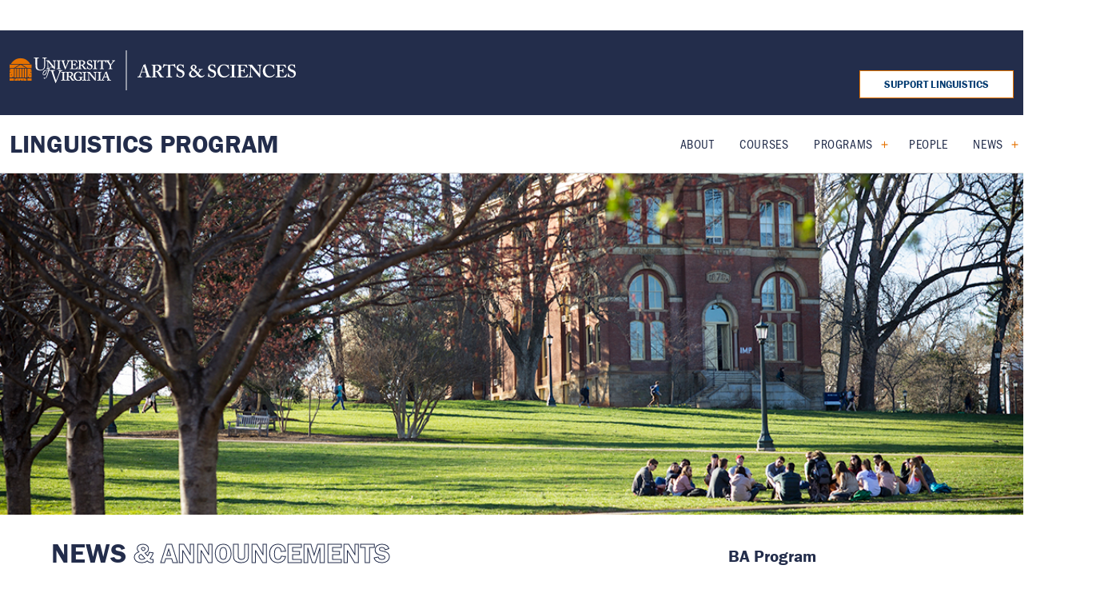

--- FILE ---
content_type: text/html; charset=UTF-8
request_url: https://linguistics.virginia.edu/?q=2013-2014-linguistics-courses
body_size: 31218
content:


<!DOCTYPE html>
<html lang="en" dir="ltr">
  <head>
    <meta charset="utf-8" />
<meta name="description" content="[current-page:content:summary:or()]" />
<link rel="canonical" href="https://linguistics.virginia.edu/" />
<link rel="shortlink" href="https://linguistics.virginia.edu/" />
<meta name="robots" content="index, follow" />
<meta name="Generator" content="Drupal 10 (https://www.drupal.org)" />
<meta name="MobileOptimized" content="width" />
<meta name="HandheldFriendly" content="true" />
<meta name="viewport" content="width=device-width, initial-scale=1.0" />
<meta property="twitter:card" content="summary_large_image" />
<meta property="og:site_name" content="Linguistics Program" />
<meta property="og:title" content="Homepage" />
<meta property="twitter:title" content="Homepage" />
<meta property="og:type" content="uva_front_page" />
<meta property="og:url" content="https://linguistics.virginia.edu/homepage" />
<link rel="icon" href="/themes/uva_artsci/favicon.ico" type="image/vnd.microsoft.icon" />

    <title>Home | Linguistics Program</title>
    <link rel="stylesheet" media="all" href="/core/assets/vendor/jquery.ui/themes/base/core.css?t8z7zm" />
<link rel="stylesheet" media="all" href="/core/assets/vendor/jquery.ui/themes/base/controlgroup.css?t8z7zm" />
<link rel="stylesheet" media="all" href="/core/assets/vendor/jquery.ui/themes/base/checkboxradio.css?t8z7zm" />
<link rel="stylesheet" media="all" href="/core/assets/vendor/jquery.ui/themes/base/resizable.css?t8z7zm" />
<link rel="stylesheet" media="all" href="/core/assets/vendor/jquery.ui/themes/base/button.css?t8z7zm" />
<link rel="stylesheet" media="all" href="/core/assets/vendor/jquery.ui/themes/base/dialog.css?t8z7zm" />
<link rel="stylesheet" media="all" href="/core/modules/system/css/components/align.module.css?t8z7zm" />
<link rel="stylesheet" media="all" href="/core/modules/system/css/components/fieldgroup.module.css?t8z7zm" />
<link rel="stylesheet" media="all" href="/core/modules/system/css/components/container-inline.module.css?t8z7zm" />
<link rel="stylesheet" media="all" href="/core/modules/system/css/components/clearfix.module.css?t8z7zm" />
<link rel="stylesheet" media="all" href="/core/modules/system/css/components/details.module.css?t8z7zm" />
<link rel="stylesheet" media="all" href="/core/modules/system/css/components/hidden.module.css?t8z7zm" />
<link rel="stylesheet" media="all" href="/core/modules/system/css/components/item-list.module.css?t8z7zm" />
<link rel="stylesheet" media="all" href="/core/modules/system/css/components/js.module.css?t8z7zm" />
<link rel="stylesheet" media="all" href="/core/modules/system/css/components/nowrap.module.css?t8z7zm" />
<link rel="stylesheet" media="all" href="/core/modules/system/css/components/position-container.module.css?t8z7zm" />
<link rel="stylesheet" media="all" href="/core/modules/system/css/components/reset-appearance.module.css?t8z7zm" />
<link rel="stylesheet" media="all" href="/core/modules/system/css/components/resize.module.css?t8z7zm" />
<link rel="stylesheet" media="all" href="/core/modules/system/css/components/system-status-counter.css?t8z7zm" />
<link rel="stylesheet" media="all" href="/core/modules/system/css/components/system-status-report-counters.css?t8z7zm" />
<link rel="stylesheet" media="all" href="/core/modules/system/css/components/system-status-report-general-info.css?t8z7zm" />
<link rel="stylesheet" media="all" href="/core/modules/system/css/components/tablesort.module.css?t8z7zm" />
<link rel="stylesheet" media="all" href="/core/misc/components/progress.module.css?t8z7zm" />
<link rel="stylesheet" media="all" href="/core/misc/components/ajax-progress.module.css?t8z7zm" />
<link rel="stylesheet" media="all" href="/core/modules/filter/css/filter.caption.css?t8z7zm" />
<link rel="stylesheet" media="all" href="/core/modules/media/css/filter.caption.css?t8z7zm" />
<link rel="stylesheet" media="all" href="/core/modules/ckeditor5/css/ckeditor5.dialog.fix.css?t8z7zm" />
<link rel="stylesheet" media="all" href="/core/modules/views/css/views.module.css?t8z7zm" />
<link rel="stylesheet" media="all" href="/core/assets/vendor/jquery.ui/themes/base/theme.css?t8z7zm" />
<link rel="stylesheet" media="all" href="/core/modules/layout_builder/layouts/twocol_section/twocol_section.css?t8z7zm" />
<link rel="stylesheet" media="all" href="/core/modules/layout_discovery/layouts/onecol/onecol.css?t8z7zm" />
<link rel="stylesheet" media="all" href="/modules/contrib/paragraphs/css/paragraphs.unpublished.css?t8z7zm" />
<link rel="stylesheet" media="all" href="/modules/contrib/social_media_links/css/social_media_links.theme.css?t8z7zm" />
<link rel="stylesheet" media="all" href="//cdnjs.cloudflare.com/ajax/libs/slick-carousel/1.8.1/slick.min.css" />
<link rel="stylesheet" media="all" href="/themes/custom/global_theme/dist/app.css?t8z7zm" />
<link rel="stylesheet" media="all" href="//use.typekit.net/yur4oyr.css" />
<link rel="stylesheet" media="all" href="/themes/custom/uva_artsci_multibase/dist/app.css?t8z7zm" />
<link rel="stylesheet" media="all" href="/sites/uva-as-linguistics/files/asset_injector/css/aaa-0979df8d5f2cffb900da4db6f00b7a68.css?t8z7zm" />
<link rel="stylesheet" media="all" href="/sites/uva-as-linguistics/files/asset_injector/css/button-1fb3757509e12fc4743cea677f24e5b9.css?t8z7zm" />
<link rel="stylesheet" media="all" href="/sites/uva-as-linguistics/files/asset_injector/css/calendar-c7c1fcea7bfcf03f6cc24b5c4ee12f15.css?t8z7zm" />
<link rel="stylesheet" media="all" href="/sites/uva-as-linguistics/files/asset_injector/css/homepage-963795ffd820e9f52739077a1b124549.css?t8z7zm" />
<link rel="stylesheet" media="all" href="/sites/uva-as-linguistics/files/asset_injector/css/people-ba24b8d216b980681ac0538d76be847e.css?t8z7zm" />
<link rel="stylesheet" media="all" href="/sites/uva-as-linguistics/files/asset_injector/css/temporary_quick_css-5d7eb12ebfe43353457e0321a6cb5d9e.css?t8z7zm" />

    <script type="application/json" data-drupal-selector="drupal-settings-json">{"path":{"baseUrl":"\/","pathPrefix":"","currentPath":"node\/1623","currentPathIsAdmin":false,"isFront":true,"currentLanguage":"en","currentQuery":{"q":"2013-2014-linguistics-courses"}},"pluralDelimiter":"\u0003","gtag":{"tagId":"G-68N763636N","consentMode":false,"otherIds":["G-0HK4G89WPF",""],"events":[],"additionalConfigInfo":[]},"suppressDeprecationErrors":true,"ajaxPageState":{"libraries":"[base64]","theme":"global_theme","theme_token":null},"ajaxTrustedUrl":[],"gtm":{"tagId":null,"settings":{"data_layer":"dataLayer","include_classes":false,"allowlist_classes":"","blocklist_classes":"","include_environment":false,"environment_id":"","environment_token":""},"tagIds":["GTM-MB7BBWXJ"]},"views":{"ajax_path":"\/views\/ajax","ajaxViews":{"views_dom_id:e5849ef5c51b580c05aa72254c35fb9e5ea63a73ceb4b095d6f5112d0517334e":{"view_name":"news","view_display_id":"block_2","view_args":"","view_path":"\/node\/1623","view_base_path":"news-page","view_dom_id":"e5849ef5c51b580c05aa72254c35fb9e5ea63a73ceb4b095d6f5112d0517334e","pager_element":0}}},"user":{"uid":0,"permissionsHash":"2d48bb41562fea63214751ecd86cbb6268775b6ffd1e33c15c65124fbeb6d99a"}}</script>
<script src="/core/assets/vendor/jquery/jquery.min.js?v=3.7.1"></script>
<script src="/core/misc/drupalSettingsLoader.js?v=10.6.1"></script>
<script src="/modules/contrib/google_tag/js/gtag.js?t8z7zm"></script>
<script src="/modules/contrib/google_tag/js/gtm.js?t8z7zm"></script>
<script src="https://cdnjs.cloudflare.com/ajax/libs/slick-carousel/1.8.1/slick.min.js"></script>

  </head>
  <body class="node-type--uva_front_page">
        <a href="#main-content" class="visually-hidden focusable">
      Skip to main content
    </a>
    <noscript><iframe src="https://www.googletagmanager.com/ns.html?id=GTM-MB7BBWXJ"
                  height="0" width="0" style="display:none;visibility:hidden"></iframe></noscript>

      <div class="dialog-off-canvas-main-canvas" data-off-canvas-main-canvas>
    

	
	
	


<main class="main-content type--uva_front_page is-front site-theme--blue" id="content" role="main">
  <header class="site-header layout-default">
  <div class="site-header-mobile">
    <div class="container">
      <a href="/" class="site-name">Linguistics Program</a>
      <button class="button-reset site-header--mobile-nav-toggle">
        <span></span>
        <span></span>
        <span></span>
      </button>
    </div>
  </div>
  <div class="site-header--inner">
    <div class="site-eyebrow">
      <div class="container wide">
        <a href="https://as.virginia.edu/" class="site-logo" aria-label="University of Virginia, College and Graduate School of Arts & Sciences">
          <svg width="358" height="50" viewBox="0 0 358 50" fill="none" xmlns="http://www.w3.org/2000/svg">
<path fill-rule="evenodd" clip-rule="evenodd" d="M25.7437 16.9783H1.74296C4.09307 12.7262 8.58638 9.85254 13.7429 9.85254C18.8994 9.85254 23.3918 12.7262 25.7437 16.9783ZM5.64805 21.9954H0.00272337V17.7778H12.4824L5.64805 21.9954ZM7.16588 21.9952H20.344L13.9298 17.8211L7.16588 21.9952ZM8.49419 34.1104H6.2001V22.7942H8.49419V34.1104ZM21.3614 34.1104H18.9924V22.7942H21.3614V34.1104ZM9.28296 34.1104H11.7288V22.7942H9.28296V34.1104ZM14.9663 34.1104H12.5204V22.7942H14.9663V34.1104ZM15.7559 34.1104H18.2026V22.7942H15.7559V34.1104ZM27.4838 17.7778H15.3249L21.8042 21.9954H27.4838V17.7778ZM5.4104 34.1106H4.68396L4.47976 33.4817L5.01736 33.0893H4.35326L4.14725 32.4558L3.94215 33.0893H3.27805L3.81656 33.4817L3.61145 34.1106H0.00271062L0 27.2877L0.538511 27.6792L0.332503 28.3127L0.87011 27.9212L1.40681 28.3127L1.20171 27.6792L1.73932 27.2877H1.07521L0.87011 26.6543L0.665006 27.2877H0V27.2876L0.00271062 24.8272L0.506887 24.4592L1.04449 24.8507L0.83939 24.2173L1.377 23.8258H0.71199L0.506887 23.1914L0.413822 23.4805L0.283712 23.8258H0.00271062V22.7945H5.4104V34.1106ZM0.00267216 24.0913V24.7493L0.0460421 24.5599L0.160792 24.2073L0.00267216 24.0913ZM3.61607 34.1106H4.67954L4.14736 33.7237L3.61607 34.1106ZM1.8514 30.8855L1.6454 31.519L2.183 31.1275L2.71971 31.519L2.5146 30.8855L3.05221 30.494H2.38811L2.183 29.8597L1.9779 30.494H1.31289L1.8514 30.8855ZM0.00272337 37.9142H5.41042V34.9101H0.00272337V37.9142ZM27.483 37.9142H22.1512V34.9101H27.483V37.9142ZM13.4339 37.4521L13.283 37.9142H6.2001V34.9101H7.07383L6.92113 35.3813H6.25612L6.79554 35.7719L6.58862 36.4054L7.12623 36.0148L7.66384 36.4054L7.45873 35.7719L7.99634 35.3813H7.33134L7.17954 34.9101H20.3432L20.1905 35.3813H19.5264L20.064 35.7719L19.8589 36.4054L20.3965 36.0148L20.9341 36.4054L20.7272 35.7719L21.2657 35.3813H20.6016L20.4498 34.9101H21.3624V37.9142H14.247L14.0971 37.4521L14.6347 37.0606H13.9706L13.7645 36.4271L13.5603 37.0606H12.8953L13.4339 37.4521ZM9.77107 37.6651L9.97707 37.0316L9.43856 36.6401H10.1027L10.3087 36.0058L10.5138 36.6401H11.1779L10.6412 37.0316L10.8463 37.6651L10.3087 37.2736L9.77107 37.6651ZM13.4629 37.9146H14.071L13.7647 37.6943L13.4629 37.9146ZM17.9878 36.6401L17.4493 37.0316L17.6562 37.6651L17.1186 37.2736L16.581 37.6651L16.7861 37.0316L16.2485 36.6401H16.9126L17.1186 36.0058L17.3237 36.6401H17.9878ZM22.8397 34.1106H22.1512V22.7945H27.4839V23.8258H27.221L27.0159 23.1914L26.8108 23.8258H26.1458L26.6834 24.2173L26.4783 24.8507L27.0159 24.4592L27.4839 24.8V27.2876H26.8587L26.6536 26.6541L26.4476 27.2876H25.7835L26.3211 27.6791L26.116 28.3125L26.6536 27.921L27.1903 28.3125L26.9843 27.6791L27.4839 27.3157V34.1106H23.9113L23.7071 33.4818L24.2447 33.0894H23.5806L23.3755 32.4559L23.1704 33.0894H22.5054L23.043 33.4818L22.8397 34.1106ZM22.8399 34.1106L22.8397 34.1107L22.8397 34.1106H22.8399ZM23.9066 34.1106H22.8399L23.3755 33.7238L23.9066 34.1106ZM23.9066 34.1106L23.9068 34.1107H23.9113L23.9113 34.1106H23.9066ZM27.4839 24.1175V24.6368L27.3466 24.2172L27.4839 24.1175ZM25.6715 30.8855L26.21 30.494H25.5459L25.3408 29.8597L25.1348 30.494H24.4707L25.0083 30.8855L24.8023 31.519L25.3408 31.1275L25.8775 31.519L25.6715 30.8855Z" fill="#E57200"/>
<path fill-rule="evenodd" clip-rule="evenodd" d="M42.5578 23.8641C41.6669 24.6896 40.3098 25.2035 38.3744 25.2035C37.217 25.2035 36.1047 25.0467 35.3701 24.7349C33.8567 24.1323 33.0778 23.1499 32.7219 21.7435C32.4553 20.7394 32.3668 19.2441 32.3668 16.3206V11.0091C32.3668 10.2279 32.2104 9.87089 31.5201 9.87089H30.4747C30.341 9.87089 30.3193 9.82558 30.3193 9.66971V9.17853C30.3193 9.04531 30.341 9 30.519 9C30.5779 9 30.6972 9.00467 30.8728 9.01155C31.3624 9.03073 32.29 9.06706 33.5676 9.06706C34.8293 9.06706 35.7383 9.03162 36.2346 9.01227C36.421 9.005 36.5493 9 36.6161 9C36.7941 9 36.8167 9.04531 36.8167 9.13412V9.71411C36.8167 9.82558 36.7941 9.87089 36.6387 9.87089H35.5264C34.8804 9.87089 34.5027 10.2941 34.4576 10.7853C34.4359 10.9865 34.4133 12.5488 34.4133 13.687V15.1597C34.4133 16.2626 34.4911 18.8022 34.5192 19.7189L34.5192 19.7189L34.5244 19.8911C34.547 20.9179 34.725 21.9673 35.2364 22.7258C36.0595 23.9311 37.4844 24.3326 38.7747 24.3326C40.0432 24.3326 41.3335 23.9085 42.1124 23.1055C42.9807 22.1676 43.2698 20.8291 43.2698 19.177V14.4012C43.2698 12.7047 43.2255 11.4106 43.1587 10.8523C43.0918 10.2724 42.7358 9.87089 42.1566 9.87089H41.1781C41.0444 9.87089 41.0227 9.80383 41.0227 9.69146V9.15678C41.0227 9.04531 41.0444 9 41.1781 9C41.24 9 41.3641 9.0052 41.5432 9.01271C42.0069 9.03216 42.8394 9.06706 43.9149 9.06706C45.0431 9.06706 45.7272 9.03084 46.0899 9.01164C46.2207 9.00471 46.3097 9 46.3626 9C46.5632 9 46.5849 9.08881 46.5849 9.15678V9.64705C46.5849 9.78117 46.5632 9.87089 46.4512 9.87089H45.5395C44.7835 9.87089 44.6656 10.3965 44.5996 10.6904L44.5996 10.6905L44.5995 10.6907L44.5995 10.6907L44.5995 10.6908L44.5995 10.6909C44.5936 10.7171 44.5881 10.7415 44.5826 10.7635C44.5384 10.9865 44.5384 14.1556 44.5384 14.4682C44.5384 14.7809 44.4932 18.6858 44.4272 19.5567C44.2935 21.3864 43.8038 22.7929 42.5578 23.8641ZM56.6394 16.8233C56.6417 17.069 56.6438 17.3 56.6438 17.5078V23.1826C56.6438 23.4001 56.5715 23.643 56.2815 23.643C56.0637 23.643 55.8216 23.4726 55.7258 23.4001C55.5857 23.2603 55.0016 22.5593 54.245 21.6512L53.7754 21.0878C53.8076 21.1622 53.824 21.2354 53.824 21.3028C53.824 21.7777 53.5177 22.0079 53.2114 22.0079C52.7217 22.0079 52.5843 21.7324 52.5383 21.3943C52.5229 21.2412 52.3702 20.9494 51.9112 20.9494C50.694 20.9494 50.2932 22.4325 49.8866 23.9368C49.8178 24.1913 49.7489 24.4463 49.6758 24.6949C49.6758 24.6949 51.8019 24.7529 53.5376 24.7529C54.9456 24.7529 55.861 24.7143 56.3129 24.6953H56.3129L56.313 24.6953L56.313 24.6953C56.461 24.689 56.5592 24.6849 56.6087 24.6849C56.8093 24.6849 56.831 24.7529 56.831 24.8417V25.3555C56.831 25.467 56.8093 25.5558 56.653 25.5558H55.585C54.9616 25.5558 54.6507 25.757 54.6507 26.1358C54.6507 26.3152 54.6724 26.5825 54.7393 26.8943C54.873 27.6981 55.6961 30.3543 56.0973 31.604C56.3639 32.4522 57.6541 36.291 58.1664 37.6522C58.6778 36.6028 60.4135 32.0054 60.5915 31.4925C60.7345 31.1049 61.1353 29.905 61.4921 28.8369C61.6901 28.2443 61.8745 27.6922 61.9938 27.342L62.0222 27.2528C62.1859 26.7397 62.3055 26.3645 62.3055 26.0687C62.3055 25.8014 62.1492 25.5558 61.5936 25.5558H61.0144C60.9249 25.5558 60.9032 25.4887 60.9032 25.3555V24.8417C60.9032 24.7302 60.9249 24.6849 61.037 24.6849C61.092 24.6849 61.209 24.69 61.3787 24.6974C61.8275 24.7171 62.6452 24.7529 63.6627 24.7529C64.8648 24.7529 65.4817 24.7156 65.8024 24.6963L65.8025 24.6963C65.9152 24.6895 65.9913 24.6849 66.0435 24.6849C66.1772 24.6849 66.1989 24.7302 66.1989 24.8417V25.399C66.1989 25.4887 66.1772 25.5558 66.0435 25.5558H65.4426C64.7081 25.5558 64.2861 25.9128 63.8623 26.4267C63.3547 27.0536 61.9207 30.6569 61.322 32.1613L61.3217 32.1621C61.2386 32.3709 61.1717 32.5392 61.1255 32.6534C60.859 33.3893 57.9884 40.486 57.8773 40.7098C57.7878 40.8883 57.6767 40.9998 57.5656 40.9998C57.3876 40.9998 57.2981 40.7769 57.187 40.486C56.475 38.4334 54.6724 33.3449 54.3833 32.5419L54.161 31.7825C54.0148 31.3486 53.8301 30.7908 53.6332 30.1956L53.633 30.1951C53.1109 28.6177 52.5022 26.7785 52.2916 26.2916C52.0693 25.7787 51.8471 25.5558 51.379 25.5558L49.3099 25.5358C49.1959 25.8921 49.0567 26.3622 48.8981 26.8978L48.8981 26.8978C48.5036 28.2301 47.989 29.968 47.4432 31.3693C46.5098 33.7626 45.4238 35.4664 43.7866 35.4664C43.1749 35.4664 42.6851 35.0513 42.6851 34.561C42.6851 34.2085 42.9454 33.9013 43.3429 33.9013C43.7866 33.9013 44.017 34.3299 44.0621 34.5918C44.0929 34.745 44.2004 34.8528 44.3224 34.8528C45.0569 34.8528 45.8828 33.5633 46.7095 30.7249L48.2609 25.5358H46.8993C46.8234 25.5358 46.7854 25.4606 46.8161 25.3537L46.8776 25.0927C46.9083 24.9848 47.014 24.7393 47.136 24.7393H48.4669C48.6181 24.3047 48.7678 23.8968 48.9295 23.5127C48.5664 23.4933 48.1189 23.4726 47.7466 23.4726C47.5544 23.4726 47.1196 23.4963 46.7446 23.5168L46.7445 23.5168C46.4603 23.5324 46.2104 23.546 46.1266 23.546C46.0787 23.546 46.0543 23.4971 46.0543 23.3765V22.7458C46.0543 22.6978 46.0787 22.6733 46.151 22.6733H46.7076C46.9497 22.6733 47.3355 22.5029 47.4087 21.9456C47.4331 21.6547 47.481 19.9328 47.481 17.1924V14.6468C47.481 13.7741 46.8765 13.3617 46.1998 13.3617H45.982C45.8853 13.3617 45.8375 13.3137 45.8375 13.2158V12.634C45.8375 12.5615 45.8853 12.4881 45.982 12.4881C45.9958 12.4881 46.0269 12.4901 46.0715 12.4929C46.1848 12.5 46.3853 12.5126 46.6109 12.5126C46.9253 12.5371 47.312 12.5615 47.5777 12.5615C47.7849 12.5615 48.0269 12.5475 48.2516 12.5344C48.4461 12.5231 48.6276 12.5126 48.7622 12.5126C49.101 12.5126 49.2456 12.5615 49.3432 12.7074C49.4155 12.8044 52.1957 16.3197 52.7035 16.926C52.8987 17.1547 53.4597 17.8531 54.0449 18.5816C54.7626 19.4751 55.5168 20.4139 55.677 20.5871H55.7737V18.9876C55.7737 17.6047 55.7493 16.8535 55.7014 16.0777C55.7014 15.495 55.6282 14.0894 55.5072 13.7976C55.3861 13.5067 55.0238 13.3617 54.6136 13.3617H54.2015C54.0814 13.3617 54.0326 13.3137 54.0326 13.1914V12.6096C54.0326 12.5371 54.0814 12.4881 54.2015 12.4881C54.2557 12.4881 54.3983 12.4956 54.5926 12.5058C55.0073 12.5275 55.6575 12.5615 56.1848 12.5615C56.5068 12.5615 56.9648 12.532 57.2998 12.5104L57.2998 12.5104L57.2999 12.5104L57.2999 12.5104L57.3 12.5104C57.4932 12.4979 57.6455 12.4881 57.7073 12.4881C57.8283 12.4881 57.8771 12.5371 57.8771 12.683V13.1914C57.8771 13.2892 57.8284 13.3617 57.7317 13.3617H57.4904C56.886 13.3617 56.7649 13.5312 56.7161 13.871C56.6203 14.7535 56.6308 15.8933 56.6394 16.8233ZM51.3247 18.163C51.5676 18.4504 52.4524 19.5029 53.4495 20.6971C53.2166 20.5239 52.8789 20.3966 52.447 20.3966C51.4522 20.3966 50.6101 20.9494 50.1818 21.4406C49.8422 21.82 49.5666 22.229 49.3273 22.6733H49.0767C48.8354 22.6733 48.5689 22.406 48.4966 21.8486C48.4478 21.6302 48.3511 19.206 48.3511 17.7506V14.4284H48.3999C48.5867 14.6394 49.1401 15.3596 49.7278 16.1243L49.7278 16.1243L49.7279 16.1244L49.7279 16.1245C50.3568 16.9428 51.0248 17.8121 51.3247 18.163ZM62.3851 17.2658C62.3851 17.1881 62.3902 16.5451 62.3957 15.8459L62.3957 15.8401L62.3959 15.8257C62.4024 14.998 62.4095 14.0985 62.4095 13.968C62.433 13.4587 62.6507 13.3617 63.304 13.3617H63.7142C63.8353 13.3617 63.8597 13.2892 63.8597 13.1914V12.6096C63.8597 12.5371 63.8109 12.4881 63.7142 12.4881C63.6476 12.4881 63.4579 12.4968 63.209 12.5082C62.7351 12.53 62.047 12.5615 61.5873 12.5615C60.7113 12.5804 59.6201 12.5266 59.0995 12.5009C58.9446 12.4933 58.8402 12.4881 58.8071 12.4881C58.7104 12.4881 58.6616 12.5371 58.6616 12.634V13.1914C58.6616 13.2892 58.686 13.3617 58.8071 13.3617H59.2417C60.2573 13.3617 60.475 13.6037 60.475 13.871C60.475 14.0347 60.4862 14.6851 60.4977 15.3575L60.4977 15.3582C60.5101 16.0778 60.5229 16.8225 60.5229 17.0229V18.0905C60.5229 18.9142 60.4994 21.9936 60.475 22.212C60.4262 22.6488 60.0395 22.6733 59.435 22.6733H58.9037C58.8071 22.6733 58.7583 22.7458 58.7583 22.8183V23.3521C58.7583 23.4726 58.8071 23.546 58.9037 23.546C58.9465 23.546 59.0989 23.5396 59.3138 23.5306L59.3139 23.5306L59.314 23.5306L59.3141 23.5306C59.8265 23.509 60.6936 23.4726 61.2728 23.4726C62.0381 23.4726 62.8869 23.5089 63.3904 23.5305L63.3905 23.5305L63.3908 23.5305L63.3912 23.5305C63.6031 23.5396 63.7536 23.546 63.8109 23.546C63.932 23.546 63.9563 23.4726 63.9563 23.3765V22.7938C63.9563 22.7213 63.932 22.6733 63.8109 22.6733H63.4486C62.7474 22.6733 62.4574 22.3335 62.4095 21.7752C62.3851 21.4118 62.3851 18.6233 62.3851 18.4783V17.2658ZM86.8944 17.9446C86.8826 18.6841 86.8826 19.4115 86.8826 20.1027C86.8826 20.7938 86.8826 21.4485 86.8709 22.0426C86.8709 22.5763 86.5799 22.6733 85.9998 22.6733H85.7098C85.6131 22.6733 85.5643 22.7213 85.5643 22.7938V23.3521C85.5643 23.4726 85.6131 23.546 85.7098 23.546C85.7687 23.546 85.955 23.5372 86.1987 23.5257C86.6583 23.5039 87.3215 23.4726 87.7166 23.4726C88.263 23.4726 89.0475 23.507 89.542 23.5287C89.7696 23.5387 89.9357 23.546 89.989 23.546C90.1344 23.546 90.1823 23.4971 90.1823 23.3765V22.7938C90.1823 22.7213 90.1344 22.6733 90.0378 22.6733H89.4089C88.9255 22.6733 88.7809 22.406 88.7322 22.067V18.8662C88.9011 18.8173 89.1189 18.8173 89.361 18.8173C90.3757 18.8173 90.738 19.351 91.609 20.8545C91.6457 20.9158 91.7065 21.0226 91.7844 21.1594L91.7846 21.1599C92.1686 21.8349 92.9679 23.2398 93.3502 23.5215C93.7604 23.4971 94.3404 23.4726 94.897 23.4726C95.0212 23.4726 95.1576 23.479 95.2907 23.4853L95.2907 23.4853C95.4171 23.4913 95.5404 23.4971 95.647 23.4971C95.7391 23.5064 95.8242 23.5158 95.897 23.5237C96.0147 23.5367 96.0998 23.546 96.1294 23.546C96.227 23.546 96.2749 23.4726 96.2749 23.3765V22.8908C96.2749 22.7458 96.2505 22.6733 96.1538 22.6733C95.7192 22.6733 95.4048 22.6488 95.066 22.406C94.607 22.067 94.0504 21.3393 93.7125 20.8545C93.6272 20.7334 93.5456 20.6172 93.4675 20.5059C92.6375 19.3232 92.19 18.6855 91.6813 18.5753V18.5264C93.5914 17.8476 94.5347 16.8779 94.5347 15.2041C94.5347 14.6468 94.2194 13.9435 93.6881 13.4342C93.0836 12.9005 91.9957 12.4881 90.5456 12.4881C90.3852 12.4881 89.7594 12.5072 89.1462 12.5259L89.1461 12.5259L89.146 12.5259L89.1459 12.526C88.557 12.5439 87.9797 12.5615 87.8376 12.5615C87.5521 12.5615 86.8095 12.53 86.298 12.5083C86.0293 12.4968 85.8244 12.4881 85.783 12.4881C85.6854 12.4881 85.6375 12.5371 85.6375 12.6096V13.1914C85.6375 13.2892 85.6619 13.3617 85.7342 13.3617H85.9764C86.6531 13.3617 86.8709 13.6282 86.8944 14.113V17.9446ZM88.7322 13.7975C88.7322 13.3616 89.0945 13.2646 89.4568 13.2646C90.4245 13.2646 91.1013 13.483 91.7536 13.8954C92.1891 14.1853 92.5515 14.8406 92.5515 15.5683C92.5515 16.199 92.1413 18.0903 89.4568 18.0903C89.1433 18.0903 88.9012 18.0658 88.7322 18.0414V13.7975ZM100.369 23.7645C102.569 23.7645 103.729 22.2121 103.729 20.3942C103.729 19.1817 103.44 18.5754 102.956 18.0661C102.427 17.5142 101.676 17.2412 100.752 16.9053C100.62 16.8574 100.484 16.8081 100.345 16.7566C99.8855 16.5862 99.0154 16.2228 98.6531 15.7624C98.3866 15.4471 98.2664 14.9378 98.2664 14.5744C98.2664 14.1376 98.6531 13.0945 99.9822 13.0945C100.683 13.0945 101.216 13.3374 101.578 13.7497C101.948 14.174 102.151 14.7406 102.291 15.1291C102.342 15.2732 102.385 15.3928 102.424 15.4715C102.448 15.544 102.497 15.593 102.569 15.5685L103.005 15.4715C103.077 15.4471 103.101 15.3981 103.101 15.3256C103.094 15.2292 103.072 15.0325 103.043 14.782V14.7819C102.971 14.1521 102.859 13.1821 102.859 12.6096C102.859 12.4882 102.836 12.3912 102.642 12.3912C102.448 12.3912 102.376 12.3912 102.328 12.4646L102.231 12.6341C102.182 12.7556 102.061 12.7311 101.82 12.5861C101.53 12.4402 101.022 12.2707 100.103 12.2707C99.2332 12.2707 98.4588 12.4882 97.8309 12.9975C97.2987 13.4588 96.7909 14.2101 96.7909 15.0347C96.7909 16.2228 97.0809 16.9985 97.6375 17.5323C98.3622 18.1866 99.5232 18.6234 100.007 18.7929C101.288 19.2786 102.231 19.8849 102.231 21.2669C102.231 22.3091 101.071 22.9153 100.297 22.9153C99.4021 22.9153 98.6043 22.4305 98.242 21.7028C97.8065 20.9035 97.8065 20.3942 97.8065 20.0544C97.8065 19.9574 97.7098 19.9085 97.6131 19.8849L97.1776 19.836C97.0809 19.836 97.033 19.9085 97.0087 20.0054C96.9852 20.3942 96.8153 22.3335 96.743 23.0123C96.7186 23.1337 96.7909 23.2307 96.9364 23.2796C97.1297 23.3277 97.2499 23.2796 97.2987 23.1582L97.371 22.9634C97.4198 22.7703 97.5652 22.7939 97.7342 22.9153C98.2899 23.3521 99.1365 23.7645 100.369 23.7645ZM107.836 15.8459L107.836 15.8521C107.83 16.5489 107.825 17.1883 107.825 17.2658V18.4783C107.825 18.6233 107.825 21.4118 107.85 21.7752C107.898 22.3335 108.187 22.6733 108.889 22.6733H109.252C109.373 22.6733 109.396 22.7213 109.396 22.7938V23.3765C109.396 23.4726 109.373 23.546 109.252 23.546C109.194 23.546 109.043 23.5395 108.831 23.5305C108.327 23.5089 107.478 23.4726 106.714 23.4726C106.134 23.4726 105.268 23.509 104.755 23.5305C104.54 23.5396 104.387 23.546 104.344 23.546C104.247 23.546 104.198 23.4726 104.198 23.3521V22.8183C104.198 22.7458 104.247 22.6733 104.344 22.6733H104.876C105.48 22.6733 105.867 22.6488 105.915 22.212C105.939 21.9936 105.964 18.9142 105.964 18.0905V17.0229C105.964 16.8225 105.951 16.0778 105.938 15.3582L105.938 15.3565V15.3559L105.938 15.3537C105.926 14.6826 105.915 14.0344 105.915 13.871C105.915 13.6037 105.698 13.3617 104.683 13.3617H104.247C104.126 13.3617 104.102 13.2892 104.102 13.1914V12.634C104.102 12.5371 104.15 12.4881 104.247 12.4881C104.281 12.4881 104.385 12.4933 104.541 12.501C105.062 12.5267 106.152 12.5804 107.027 12.5615C107.487 12.5615 108.176 12.53 108.65 12.5082C108.899 12.4968 109.089 12.4881 109.155 12.4881C109.252 12.4881 109.3 12.5371 109.3 12.6096V13.1914C109.3 13.2892 109.276 13.3617 109.155 13.3617H108.744C108.092 13.3617 107.874 13.4587 107.85 13.968C107.85 14.0992 107.842 15.0078 107.836 15.8393L107.836 15.8459ZM46.5542 26.5038C46.5542 28.1912 45.2224 31.2453 43.0042 31.2453C42.163 31.2453 41.4284 30.4324 41.4284 29.266C41.4284 27.3321 42.8822 24.7077 44.917 24.7077C45.9416 24.7077 46.5542 25.4599 46.5542 26.5038ZM42.0708 29.7253C42.0708 30.2165 42.4078 30.5083 42.7746 30.5083C44.3658 30.5083 45.9415 27.2857 45.9415 26.2734C45.9569 25.7968 45.6813 25.4134 45.1771 25.4134C44.5347 25.4134 43.7233 25.9961 42.9589 27.2395C42.4376 28.0678 42.0708 29.0039 42.0708 29.7253ZM68.218 30.217L68.218 30.2228C68.2125 30.919 68.2074 31.5573 68.2074 31.6348V32.8473C68.2074 32.9923 68.2074 35.7808 68.2318 36.1442C68.2806 36.7024 68.5698 37.0423 69.2718 37.0423H69.6341C69.7552 37.0423 69.7787 37.0894 69.7787 37.1628V37.7446C69.7787 37.8416 69.7552 37.9141 69.6341 37.9141C69.5768 37.9141 69.4259 37.9077 69.2136 37.8987C68.7102 37.8774 67.8613 37.8416 67.0961 37.8416C66.5175 37.8416 65.6518 37.8775 65.1388 37.8987H65.1387H65.1387L65.1385 37.8988L65.1382 37.8988L65.1382 37.8988C64.9224 37.9077 64.7692 37.9141 64.7261 37.9141C64.6294 37.9141 64.5815 37.8416 64.5815 37.721V37.1873C64.5815 37.1148 64.6294 37.0423 64.7261 37.0423H65.2583C65.8627 37.0423 66.2495 37.0169 66.2974 36.581C66.3217 36.3626 66.3461 33.2832 66.3461 32.4585V31.3919C66.3461 31.1914 66.3331 30.4468 66.3205 29.7272C66.3087 29.0545 66.2974 28.4038 66.2974 28.24C66.2974 27.9727 66.0796 27.7298 65.0649 27.7298H64.6294C64.5083 27.7298 64.4839 27.6573 64.4839 27.5603V27.003C64.4839 26.906 64.5327 26.8571 64.6294 26.8571C64.6628 26.8571 64.7676 26.8622 64.9229 26.8698L64.923 26.8698L64.923 26.8698L64.9232 26.8698C65.4445 26.8953 66.5348 26.9485 67.4096 26.9296C67.8693 26.9296 68.5579 26.8984 69.032 26.877L69.0324 26.877C69.2812 26.8657 69.4709 26.8571 69.5374 26.8571C69.6341 26.8571 69.682 26.906 69.682 26.9785V27.5603C69.682 27.6573 69.6576 27.7298 69.5374 27.7298H69.1263C68.4731 27.7298 68.2562 27.8277 68.2318 28.3361C68.2318 28.4673 68.2247 29.3697 68.2182 30.1986L68.2181 30.2114L68.218 30.217ZM71.711 34.4717C71.711 33.7807 71.711 33.0533 71.7232 32.3138V28.4822C71.6988 27.9974 71.482 27.73 70.8043 27.73H70.5631C70.4899 27.73 70.4664 27.6575 70.4664 27.5606V26.9788C70.4664 26.9063 70.5143 26.8573 70.611 26.8573C70.6528 26.8573 70.8588 26.866 71.1286 26.8773C71.6403 26.8988 72.3814 26.9298 72.6665 26.9298C72.8085 26.9298 73.3849 26.9125 73.9733 26.8947C74.5868 26.8762 75.2135 26.8573 75.3744 26.8573C76.8246 26.8573 77.9125 27.2697 78.517 27.8025C79.0491 28.3127 79.3636 29.0151 79.3636 29.5733C79.3636 31.2462 78.4203 32.2159 76.5102 32.8947V32.9436C77.0197 33.0548 77.4679 33.6937 78.3004 34.8806L78.3012 34.8817L78.303 34.8844C78.3791 34.9929 78.4585 35.106 78.5414 35.2237C78.8802 35.7085 79.4359 36.4362 79.8949 36.7752C80.2337 37.0171 80.5481 37.0425 80.9827 37.0425C81.0794 37.0425 81.1038 37.115 81.1038 37.26V37.7448C81.1038 37.8418 81.0559 37.9143 80.9583 37.9143C80.9273 37.9143 80.8355 37.9044 80.7089 37.8908L80.7088 37.8908L80.7079 37.8907C80.639 37.8833 80.56 37.8749 80.4749 37.8663C80.3689 37.8663 80.246 37.8605 80.1199 37.8545C79.9868 37.8482 79.8502 37.8418 79.7259 37.8418C79.1693 37.8418 78.5892 37.8663 78.179 37.8907C77.7967 37.6082 76.9972 36.2032 76.6133 35.5286L76.6132 35.5285C76.5354 35.3917 76.4746 35.285 76.4379 35.2237C75.5669 33.7202 75.2046 33.1865 74.1899 33.1865C73.9477 33.1865 73.73 33.1865 73.561 33.2345V36.4362C73.6098 36.7752 73.7544 37.0425 74.2378 37.0425H74.8666C74.9633 37.0425 75.0112 37.0896 75.0112 37.163V37.7448C75.0112 37.8663 74.9633 37.9143 74.8179 37.9143C74.7648 37.9143 74.5998 37.9072 74.3735 37.8974L74.3732 37.8973L74.3728 37.8973L74.3724 37.8973L74.372 37.8973L74.3716 37.8973L74.3712 37.8973L74.3709 37.8972C73.8764 37.8758 73.0918 37.8418 72.5454 37.8418C72.1504 37.8418 71.4871 37.8728 71.0276 37.8942L71.0271 37.8942L71.0269 37.8943C70.7836 37.9056 70.5975 37.9143 70.5387 37.9143C70.442 37.9143 70.3932 37.8418 70.3932 37.7213V37.163C70.3932 37.0896 70.442 37.0425 70.5387 37.0425H70.8287C71.4088 37.0425 71.6988 36.9446 71.6988 36.4109C71.711 35.8173 71.711 35.1627 71.711 34.4717ZM74.4249 27.6339C74.0625 27.6339 73.7002 27.7299 73.7002 28.1667V32.4097C73.8692 32.4351 74.1113 32.4587 74.4249 32.4587C77.1084 32.4587 77.5195 30.5673 77.5195 29.9375C77.5195 29.2098 77.1572 28.5546 76.7217 28.2637C76.0693 27.8514 75.3925 27.6339 74.4249 27.6339ZM90.8585 34.0346C90.6163 34.0346 90.1573 34.1324 90.1573 34.5439V36.4107C90.1573 36.5366 90.1812 36.6381 90.2015 36.7245C90.2165 36.7885 90.2296 36.8442 90.2296 36.8955C90.2296 37.017 90.1329 37.0895 89.964 37.1629C88.6827 37.7936 87.3771 38.1335 85.8294 38.1335C84.5725 38.1335 82.638 37.6232 81.5023 36.3627C80.5355 35.296 80.0512 33.9865 80.0512 32.0952C80.0512 30.6162 80.6801 29.1364 81.8402 28.1187C82.9769 27.149 84.4515 26.6388 86.1682 26.6388C87.3283 26.6388 88.465 27.0756 88.924 27.4154C89.1182 27.5849 89.214 27.5849 89.2628 27.5124L89.3839 27.294C89.4318 27.1961 89.5041 27.1236 89.6983 27.1236C89.9152 27.1236 89.964 27.2215 89.964 27.391C89.964 27.4583 90.0606 28.181 90.1548 28.8862L90.1549 28.8868C90.2307 29.4537 90.3049 30.0093 90.3263 30.2039C90.3263 30.3253 90.3028 30.3734 90.2296 30.3978L89.7706 30.5437C89.6983 30.5673 89.6495 30.5437 89.5772 30.3489C89.4074 29.961 88.9963 29.2098 88.4162 28.6271C87.7638 27.9483 87.0871 27.4635 85.9748 27.4635C85.2249 27.4635 84.2825 27.7299 83.388 28.7005C82.6624 29.4998 82.1312 30.7857 82.1312 31.8768C82.1312 33.7437 82.6624 35.1257 83.6048 36.1198C84.2825 36.8475 85.2493 37.2109 85.926 37.2109C86.7727 37.2109 87.5461 36.9934 87.9328 36.678C88.2472 36.4361 88.2951 36.1198 88.2951 35.635V34.7387C88.2951 34.1796 87.7394 34.011 87.1106 34.011H86.5305C86.4338 34.011 86.4094 33.9621 86.4094 33.8896V33.3078C86.4094 33.2344 86.4338 33.1863 86.5305 33.1863C86.5669 33.1863 86.6684 33.1893 86.8206 33.1938C87.2764 33.2074 88.1873 33.2344 89.1661 33.2344C89.8393 33.2344 90.622 33.2072 91.0093 33.1937C91.1367 33.1893 91.2213 33.1863 91.2452 33.1863C91.3419 33.1863 91.3906 33.2344 91.3906 33.3078V33.8896C91.3906 33.9621 91.3419 34.0346 91.2696 34.0346H90.8585ZM94.6005 30.2356L94.6006 30.217L94.6006 30.2114L94.6007 30.1986C94.6073 29.3697 94.6144 28.4673 94.6144 28.3361C94.6379 27.8277 94.8557 27.7298 95.5089 27.7298H95.9191C96.0402 27.7298 96.0646 27.6573 96.0646 27.5603V26.9785C96.0646 26.906 96.0158 26.8571 95.9191 26.8571C95.8526 26.8571 95.6631 26.8657 95.4146 26.8769L95.4144 26.877L95.4139 26.877C94.94 26.8984 94.2519 26.9296 93.7922 26.9296C92.9162 26.9485 91.825 26.8952 91.3044 26.8698L91.3041 26.8698L91.3039 26.8698L91.3039 26.8697C91.1493 26.8622 91.0451 26.8571 91.012 26.8571C90.9153 26.8571 90.8665 26.906 90.8665 27.003V27.5603C90.8665 27.6573 90.8909 27.7298 91.012 27.7298H91.4466C92.4622 27.7298 92.6799 27.9727 92.6799 28.24C92.6799 28.4038 92.6913 29.0545 92.7031 29.7272C92.7157 30.4468 92.7287 31.1914 92.7287 31.3919V32.4585C92.7287 33.2832 92.7043 36.3626 92.6799 36.581C92.632 37.0169 92.2444 37.0423 91.6409 37.0423H91.1087C91.012 37.0423 90.9632 37.1148 90.9632 37.1873V37.721C90.9632 37.8416 91.012 37.9141 91.1087 37.9141C91.1513 37.9141 91.3033 37.9078 91.5175 37.8989L91.5185 37.8988L91.5187 37.8988C92.0312 37.8776 92.8984 37.8416 93.4778 37.8416C94.243 37.8416 95.0918 37.8774 95.5953 37.8987C95.8076 37.9077 95.9585 37.9141 96.0158 37.9141C96.1369 37.9141 96.1613 37.8416 96.1613 37.7446V37.1628C96.1613 37.0894 96.1369 37.0423 96.0158 37.0423H95.6535C94.9523 37.0423 94.6623 36.7024 94.6144 36.1442C94.59 35.7808 94.59 32.9923 94.59 32.8473V31.6348C94.59 31.5578 94.595 30.9268 94.6005 30.2356ZM107.652 31.1922C107.654 31.4379 107.656 31.669 107.656 31.8767V37.5507C107.656 37.7691 107.584 38.0119 107.293 38.0119C107.076 38.0119 106.834 37.8416 106.737 37.7691C106.602 37.634 106.053 36.9743 105.333 36.1109C105.15 35.8912 104.956 35.6582 104.755 35.4174C103.771 34.2376 102.844 33.1343 102.459 32.6763L102.337 32.531C102.038 32.1814 101.374 31.3169 100.747 30.5012L100.746 30.5008L100.746 30.5005L100.745 30.4988C100.155 29.7319 99.5994 29.0085 99.4121 28.7974H99.3633V32.1196C99.3633 33.5732 99.46 35.9983 99.5088 36.2167C99.5811 36.7749 99.8467 37.0423 100.089 37.0423H100.597C100.717 37.0423 100.717 37.0894 100.717 37.1873V37.7691C100.717 37.866 100.717 37.9141 100.597 37.9141C100.541 37.9141 100.399 37.9062 100.208 37.8957C99.8193 37.8742 99.2291 37.8416 98.7588 37.8416C98.5659 37.8416 98.1301 37.8651 97.7548 37.8853L97.7547 37.8853L97.7545 37.8853L97.7544 37.8853C97.4709 37.9006 97.222 37.9141 97.1388 37.9141C97.0909 37.9141 97.0665 37.866 97.0665 37.7446V37.1148C97.0665 37.0658 97.0909 37.0423 97.1632 37.0423H97.7198C97.961 37.0423 98.3477 36.8719 98.42 36.3146C98.4444 36.0237 98.4932 34.3009 98.4932 31.5614V29.0149C98.4932 28.1421 97.8887 27.7298 97.212 27.7298H96.9942C96.8975 27.7298 96.8488 27.6818 96.8488 27.5848V27.003C96.8488 26.9296 96.8975 26.8571 96.9942 26.8571C97.008 26.8571 97.0391 26.8591 97.0837 26.8619C97.197 26.869 97.3975 26.8816 97.6231 26.8816C97.9366 26.906 98.3233 26.9296 98.5899 26.9296C98.7971 26.9296 99.0391 26.9158 99.2638 26.903C99.4583 26.8919 99.6398 26.8816 99.7744 26.8816C100.112 26.8816 100.258 26.9296 100.354 27.0755C100.428 27.1725 103.207 30.6887 103.715 31.2949C103.916 31.5295 104.503 32.2599 105.105 33.0097L105.106 33.0115L105.108 33.0131L105.108 33.0137C105.81 33.8876 106.532 34.7865 106.688 34.9561H106.786V33.3557C106.786 31.9737 106.762 31.2224 106.713 30.4458C106.713 29.864 106.64 28.4575 106.519 28.1666C106.398 27.8757 106.036 27.7298 105.625 27.7298H105.214C105.094 27.7298 105.045 27.6818 105.045 27.5603V26.9785C105.045 26.906 105.094 26.8571 105.214 26.8571C105.268 26.8571 105.41 26.8645 105.604 26.8745C106.018 26.8959 106.669 26.9296 107.196 26.9296C107.518 26.9296 107.976 26.9005 108.311 26.8791L108.312 26.8791L108.312 26.8791L108.312 26.8791C108.505 26.8668 108.658 26.8571 108.719 26.8571C108.841 26.8571 108.888 26.906 108.888 27.051V27.5603C108.888 27.6573 108.841 27.7298 108.744 27.7298H108.502C107.897 27.7298 107.776 27.9002 107.728 28.24C107.633 29.1217 107.643 30.262 107.652 31.1922ZM110.5 12.4458C110.497 12.4476 110.494 12.4496 110.491 12.4518C110.464 12.4715 110.459 12.4919 110.45 12.5244L110.447 12.5352C110.251 13.2683 109.831 14.7636 109.692 15.2041C109.667 15.301 109.667 15.398 109.787 15.4469L110.223 15.6164C110.32 15.6653 110.392 15.5928 110.441 15.495C110.755 14.8651 111.263 14.0894 111.867 13.6281C112.696 13.4037 113.924 13.4077 114.465 13.4094L114.579 13.4097V18.6233C114.579 20.0778 114.579 21.3637 114.506 22.2845C114.481 22.4793 114.312 22.6732 113.95 22.6732H112.983C112.887 22.6732 112.838 22.7213 112.838 22.8427V23.3275C112.838 23.4725 112.887 23.5459 113.031 23.5459C113.098 23.5459 113.333 23.537 113.639 23.5254C114.211 23.5037 115.031 23.4725 115.472 23.4725C116.019 23.4725 116.893 23.5069 117.445 23.5286C117.7 23.5386 117.886 23.5459 117.939 23.5459C118.06 23.5459 118.108 23.4725 118.108 23.4V22.8907C118.108 22.7457 118.06 22.6732 117.939 22.6732H117.02C116.633 22.6732 116.512 22.4304 116.465 22.0425C116.44 21.8486 116.44 20.0297 116.44 17.4841V13.4097C116.876 13.4097 118.644 13.4342 119.248 13.6526C119.756 14.1129 120.167 14.9131 120.457 15.5194C120.505 15.6409 120.577 15.6653 120.723 15.6164L121.134 15.495C121.231 15.4469 121.279 15.398 121.254 15.301C121.193 14.9674 121.056 14.3493 120.93 13.7785L120.929 13.7736L120.929 13.7731C120.898 13.6326 120.867 13.495 120.839 13.3653C121.057 13.3807 121.4 13.4469 121.605 13.6526C121.992 14.016 124.941 18.3568 125.158 18.7927V19.6663C125.158 21.0964 125.158 21.97 125.134 22.1884C125.11 22.5273 124.965 22.6732 124.192 22.6732H123.829C123.732 22.6732 123.684 22.7457 123.684 22.8182V23.352C123.684 23.497 123.732 23.5459 123.853 23.5459C123.903 23.5459 124.101 23.5373 124.361 23.5259L124.361 23.5259C124.858 23.5042 125.582 23.4725 125.932 23.4725C126.491 23.4725 127.323 23.5086 127.821 23.5301L127.821 23.5302L127.821 23.5302L127.821 23.5302C128.034 23.5394 128.185 23.5459 128.229 23.5459C128.374 23.5459 128.422 23.4725 128.422 23.3765V22.7938C128.422 22.7213 128.374 22.6732 128.253 22.6732H127.939C127.503 22.6732 127.116 22.6488 127.068 22.1395C127.039 21.9627 127.036 21.6513 127.033 21.2981C127.031 21.0702 127.029 20.8249 127.02 20.5871V18.5508C127.575 17.7016 130.38 13.7495 130.743 13.5556C130.961 13.4342 131.227 13.3617 131.613 13.3617H131.855C131.952 13.3617 132 13.3136 132 13.1913V12.6829C132 12.537 131.952 12.4881 131.831 12.4881C131.778 12.4881 131.631 12.4979 131.444 12.5104C131.121 12.532 130.68 12.5615 130.404 12.5615C129.904 12.5615 129.173 12.5265 128.72 12.5048C128.517 12.4951 128.37 12.4881 128.325 12.4881C128.204 12.4881 128.156 12.5615 128.156 12.6584V13.1913C128.156 13.2892 128.204 13.3617 128.325 13.3617H128.712C129.244 13.3617 129.22 13.677 129.026 14.0649C128.982 14.155 128.525 14.8361 128.012 15.6005L128.012 15.6006C127.42 16.4819 126.755 17.4739 126.561 17.7986C126.323 17.4411 125.474 16.0862 124.821 15.0437L124.816 15.037L124.816 15.0362C124.408 14.3854 124.078 13.8579 124.022 13.774C123.925 13.6281 123.949 13.3617 124.385 13.3617H124.747C124.893 13.3617 124.916 13.2892 124.916 13.1913V12.6584C124.916 12.537 124.844 12.4881 124.747 12.4881C124.686 12.4881 124.434 12.4976 124.111 12.5098C123.538 12.5314 122.742 12.5615 122.402 12.5615C122.198 12.5615 121.713 12.5571 121.151 12.552C120.117 12.5427 118.819 12.5309 118.519 12.5397C117.598 12.5778 116.746 12.6095 115.957 12.6095H114.989C112.334 12.6095 110.962 12.4808 110.585 12.4391L110.583 12.4389C110.539 12.4334 110.526 12.4318 110.515 12.4362C110.51 12.4382 110.506 12.4413 110.5 12.4458ZM113.397 32.8473V31.6348C113.397 31.5571 113.402 30.9154 113.407 30.217L113.407 30.2092L113.408 30.1974C113.414 29.3688 113.421 28.4672 113.421 28.3361C113.445 27.8277 113.663 27.7298 114.315 27.7298H114.726C114.847 27.7298 114.871 27.6573 114.871 27.5603V26.9785C114.871 26.906 114.823 26.8571 114.726 26.8571C114.66 26.8571 114.47 26.8657 114.221 26.877L114.221 26.877L114.221 26.877C113.747 26.8984 113.058 26.9296 112.598 26.9296C111.724 26.9485 110.633 26.8953 110.112 26.8698L110.112 26.8698L110.112 26.8698L110.112 26.8698L110.11 26.8697C109.956 26.8622 109.852 26.8571 109.818 26.8571C109.722 26.8571 109.674 26.906 109.674 27.003V27.5603C109.674 27.6573 109.697 27.7298 109.818 27.7298H110.254C111.269 27.7298 111.486 27.9727 111.486 28.24C111.486 28.4036 111.498 29.053 111.509 29.7249V29.7255L111.509 29.7272L111.509 29.7291C111.522 30.4481 111.535 31.1916 111.535 31.3919V32.4585C111.535 33.2832 111.511 36.3626 111.486 36.581C111.438 37.0169 111.052 37.0423 110.447 37.0423H109.916C109.818 37.0423 109.77 37.1148 109.77 37.1873V37.721C109.77 37.8416 109.818 37.9141 109.916 37.9141C109.958 37.9141 110.111 37.9078 110.325 37.8989L110.326 37.8988L110.326 37.8988C110.838 37.8776 111.706 37.8416 112.285 37.8416H116.287C116.513 37.8416 117.047 37.8665 117.489 37.8871L117.489 37.8871C117.801 37.9016 118.068 37.9141 118.148 37.9141C118.269 37.9141 118.293 37.8416 118.293 37.7446V37.2108C118.293 37.1148 118.269 37.0423 118.124 37.0423H117.52C117.012 37.0423 116.94 36.726 117.085 36.2412C117.133 36.0971 117.348 35.528 117.564 34.956C117.783 34.3765 118.003 33.7939 118.051 33.6475H121.944C122.137 34.2049 122.79 36.1442 122.887 36.6299C122.887 36.823 122.79 37.0423 122.5 37.0423H122.114C122.017 37.0423 121.993 37.1148 121.993 37.1873V37.6957C121.993 37.7935 122.017 37.9141 122.186 37.9141C122.328 37.9141 122.698 37.8992 123.103 37.883L123.103 37.883C123.593 37.8633 124.134 37.8416 124.386 37.8416C124.709 37.8416 125.276 37.866 125.752 37.8865C126.095 37.9013 126.391 37.9141 126.513 37.9141C126.658 37.9141 126.683 37.7691 126.683 37.6957V37.1873C126.683 37.1148 126.658 37.0423 126.562 37.0423H126.103C125.692 37.0423 125.28 36.823 124.966 36.3871C124.796 36.1442 123.757 33.2832 123.395 32.0707C123.169 31.3755 122.472 29.3969 121.97 27.9746C121.772 27.4129 121.605 26.938 121.509 26.6632C121.46 26.4937 121.412 26.3967 121.267 26.3967C121.122 26.3967 121.025 26.4692 120.977 26.5662C120.759 26.7601 120.082 27.196 119.623 27.2694C119.406 27.3175 119.357 27.3909 119.381 27.4389C119.357 27.5123 119.429 27.6338 119.478 27.6818C119.619 27.7428 119.542 27.9374 119.484 28.0846L119.484 28.085C119.473 28.1146 119.462 28.1423 119.454 28.1666C119.309 28.579 117.882 31.8767 117.712 32.2157C117.471 32.7197 117.117 33.5171 116.774 34.2907C116.292 35.3781 115.83 36.4187 115.731 36.5321C115.538 36.7994 115.151 37.0423 114.739 37.0423H114.461C113.759 37.0423 113.469 36.7024 113.421 36.1442C113.397 35.7808 113.397 32.9923 113.397 32.8473ZM121.702 32.8708H118.414C118.536 32.6288 120.009 28.9187 120.082 28.7248C120.155 28.5299 120.203 28.4574 120.276 28.4574C120.341 28.4574 120.367 28.537 120.408 28.6604L120.421 28.7003C120.447 28.8047 120.792 29.9169 121.118 30.9699L121.119 30.9739C121.395 31.8662 121.658 32.715 121.702 32.8708ZM69.2619 13.2158V12.6585C69.2619 12.5371 69.2132 12.4881 69.0686 12.4881C69.02 12.4881 68.8235 12.4963 68.5616 12.5072C68.0386 12.5289 67.255 12.5615 66.8685 12.5615C66.4314 12.5615 65.656 12.5261 65.1831 12.5044C64.9756 12.495 64.8263 12.4881 64.7894 12.4881C64.6927 12.4881 64.6439 12.5371 64.6439 12.6096V13.2158C64.6439 13.2892 64.6683 13.3617 64.765 13.3617H65.0072C65.3216 13.3617 65.515 13.5557 65.7074 13.8221C65.8198 13.9828 66.1754 15.0032 66.5223 15.9984C66.6997 16.5074 66.8748 17.0098 67.0139 17.3872L67.1829 17.9201C67.3763 18.4539 68.6575 21.9701 69.1888 23.4001C69.2619 23.594 69.383 23.7644 69.5764 23.7644C69.7697 23.7644 69.8908 23.691 69.9631 23.5696C70.1183 23.3171 71.4265 20.2047 72.0491 18.7233C72.202 18.3594 72.3136 18.0939 72.3566 17.9935C72.5978 17.3628 73.9034 14.1855 74.3624 13.7251C74.5811 13.5067 74.919 13.3617 75.3789 13.3617H75.9554C76.9222 13.3617 77.0676 13.4587 77.1399 13.968C77.1643 14.21 77.1878 15.7859 77.1878 17.0719V22.2365C77.1878 22.5763 77.1155 22.6733 75.9798 22.6733H75.762C75.6409 22.6733 75.5922 22.7213 75.5922 22.8183V23.3765C75.5922 23.4726 75.6165 23.546 75.7376 23.546C75.868 23.546 76.2087 23.5312 76.5836 23.5148C77.0426 23.4948 77.5531 23.4726 77.7923 23.4726C82.085 23.4726 83.6638 23.5251 84.152 23.5413C84.2413 23.5442 84.2941 23.546 84.3204 23.546C84.417 23.546 84.5381 23.4246 84.586 23.3031L85.4561 20.7331C85.4805 20.6606 85.4326 20.5871 85.3838 20.5636L84.9971 20.3452C84.9248 20.2972 84.8038 20.3207 84.6827 20.4902C84.4414 20.879 83.5948 21.9701 83.4015 22.1151C82.5792 22.7703 81.9025 22.7938 80.839 22.7938C79.799 22.7938 79.0979 22.7213 79.0979 21.5822C79.0979 21.4628 79.091 21.1869 79.0825 20.8441C79.0685 20.2816 79.05 19.5388 79.05 19.0112V18.1865C79.2922 18.1865 80.1379 18.1865 80.8634 18.3569C81.4914 18.5028 81.6368 18.8898 81.7579 19.496C81.7814 19.593 81.8302 19.593 81.9025 19.593L82.4103 19.545C82.4826 19.545 82.5313 19.5205 82.5313 19.4235C82.5271 19.3694 82.5215 19.3022 82.5151 19.2254C82.4842 18.8564 82.4347 18.2649 82.4347 17.8231C82.4347 17.6047 82.4347 16.3197 82.4826 16.1013C82.507 16.0043 82.4347 15.9563 82.338 15.9563L81.8058 15.9318C81.7091 15.9318 81.6847 15.9563 81.6847 16.0533C81.6847 16.8054 81.4435 17.1444 80.8146 17.3138C80.6213 17.3628 79.1946 17.4353 79.05 17.4353V13.3137L81.6124 13.3617C81.8537 13.3617 82.2413 13.4587 82.5313 13.7251C82.9425 14.113 84.1026 15.4715 84.1505 15.544C84.2237 15.6654 84.3204 15.6654 84.3682 15.6409L84.755 15.4715C84.8038 15.447 84.8038 15.398 84.7794 15.3011C84.763 15.2444 84.6765 14.9733 84.5668 14.6293C84.3485 13.9453 84.0384 12.9733 84.0059 12.828C83.958 12.5371 83.9092 12.4881 83.8614 12.4881C83.8235 12.4881 83.753 12.4955 83.6668 12.5045C83.5311 12.5188 83.3562 12.5371 83.2081 12.5371L77.7923 12.5615H74.0977C73.7294 12.5615 73.0545 12.5294 72.5979 12.5076C72.3644 12.4965 72.188 12.4881 72.1388 12.4881C72.0421 12.4881 71.9933 12.5615 71.9933 12.634V13.1914C71.9933 13.3137 72.0421 13.3617 72.1388 13.3617H72.4045C72.8156 13.3617 72.9123 13.4832 72.9123 13.6037C72.9123 13.735 72.8203 13.9869 72.5908 14.6158C72.3958 15.1501 72.1015 15.9565 71.6798 17.1924C71.6338 17.3307 71.4345 17.8501 71.197 18.4691C70.809 19.4802 70.319 20.757 70.2287 21.0729H70.1564C70.0195 20.7046 69.2088 18.1618 68.9593 17.3794L68.9231 17.2658C68.715 16.616 68.5315 16.0773 68.378 15.6268C68.0503 14.665 67.8596 14.1053 67.8596 13.7251C67.8596 13.4098 68.222 13.3617 68.5364 13.3617H69.0921C69.1888 13.3617 69.2619 13.3137 69.2619 13.2158Z" fill="currentColor"/>
<path d="M170.241 27.5556C170.509 28.3778 171.403 31.2222 171.582 32.0222C171.716 32.6222 171.537 32.8444 170.911 32.8444H170.33C170.196 32.8444 170.151 32.8889 170.151 33.0222V33.4667C170.151 33.6 170.196 33.7333 170.375 33.7333C170.867 33.7333 171.627 33.6667 173.505 33.6667C175.964 33.6667 176.412 33.7333 176.814 33.7333C176.993 33.7333 177.038 33.6 177.038 33.4667V33C177.038 32.8889 176.993 32.8444 176.859 32.8444H176.143C175.696 32.8444 175.115 32.5778 174.712 31.8222C174.399 31.2222 172.968 27.0889 172.432 25.3556C172.029 23.9333 170.285 18.9556 169.883 17.5778C169.838 17.4444 169.749 17.1778 169.614 17.1778C169.503 17.1778 169.413 17.2667 169.279 17.4C169.011 17.6667 167.781 18.3333 167.065 18.5111C166.887 18.5556 166.842 18.6444 166.842 18.7333C166.842 18.8 166.909 18.9333 166.976 19C167.11 19.1333 166.976 19.5333 166.931 19.7556C166.708 20.3333 164.897 25.1333 164.74 25.5778C164.069 27.4444 162.46 31.4444 162.236 31.8444C161.833 32.5333 161.431 32.8444 160.805 32.8444H160.134C160.045 32.8444 160 32.8889 160 33.0222V33.4444C160 33.6 160 33.7333 160.134 33.7333C160.447 33.7333 160.939 33.6667 162.594 33.6667C164.159 33.6667 165.098 33.7333 165.411 33.7333C165.545 33.7333 165.59 33.6444 165.59 33.5111V32.9556C165.59 32.8889 165.545 32.8444 165.366 32.8444H164.427C163.98 32.8444 163.622 32.6 163.622 32.3111C163.622 32.2 163.622 32.0222 163.667 31.8444C163.779 31.2444 164.874 28.0667 165.053 27.5556H170.241ZM165.366 26.6667C165.523 26.1556 167.535 20.6889 167.624 20.4C167.692 20.2 167.781 20.1111 167.915 20.1111C168.005 20.1111 168.049 20.2444 168.139 20.5111C168.273 20.9556 169.793 26.0222 170.017 26.6667H165.366Z" fill="currentColor"/>
<path d="M182.13 26.6444C182.376 26.6222 182.756 26.6 182.845 26.6C183.784 26.6 184.298 27.2 184.857 27.9778C185.215 28.4667 185.841 29.4889 186.065 29.8889C186.266 30.2444 187.138 31.8444 187.541 32.4667C187.831 32.9333 188.256 33.5333 188.524 33.7333C189.016 33.7111 189.866 33.6667 190.492 33.6667C191.923 33.6667 192.504 33.7333 192.683 33.7333C192.817 33.7333 192.862 33.6667 192.862 33.5111V33.0444C192.862 32.9556 192.817 32.8889 192.683 32.8889C192.147 32.8889 191.52 32.8444 191.096 32.4667C190.76 32.1556 189.329 30.1556 189.195 29.9333C189.016 29.6667 187.63 27.5778 187.362 27.2222C187.049 26.8222 186.646 26.4222 186.02 26.2V26.1111C188.48 25.7111 190.179 24.5556 190.179 21.7556C190.179 20.9111 189.776 19.9778 188.972 19.2667C188.077 18.4667 186.691 17.8667 184.902 17.8667C184.231 17.8667 182.174 17.9333 180.922 17.9333C178.731 17.9333 178.016 17.8667 177.859 17.8667C177.747 17.8667 177.702 17.9111 177.702 18.0222V18.6222C177.702 18.7111 177.747 18.7556 177.859 18.7556H178.731C179.133 18.7556 179.446 19.1111 179.446 19.8667V25.7111C179.446 27.8 179.446 29.8889 179.402 32.1111C179.402 32.7111 179.044 32.8444 178.552 32.8444H177.792C177.702 32.8444 177.658 32.9111 177.658 33.0222V33.5333C177.658 33.6667 177.702 33.7333 177.837 33.7333C178.06 33.7333 178.597 33.6667 180.788 33.6667C183.113 33.6667 183.561 33.7333 183.851 33.7333C184.03 33.7333 184.097 33.6889 184.097 33.5333V33C184.097 32.9111 184.052 32.8444 183.918 32.8444H182.8C182.443 32.8444 182.286 32.4444 182.219 32C182.174 31.6667 182.13 29.1778 182.13 27.8444V26.6444ZM182.219 19.4444C182.219 19.1778 182.308 18.9111 182.487 18.8C182.666 18.6889 182.935 18.6667 183.292 18.6667C184.41 18.6667 185.439 18.9111 186.244 19.6222C186.803 20.1333 187.227 21.0889 187.227 22.1111C187.227 23.1333 186.512 25.9333 183.024 25.9333C182.756 25.9333 182.487 25.8889 182.174 25.8444L182.219 19.4444Z" fill="currentColor"/>
<path d="M198.223 24.4222C198.223 24.8667 198.223 31.6667 198.156 32.2444C198.134 32.5778 197.866 32.8444 197.419 32.8444H196.144C196.055 32.8444 195.988 32.8889 195.988 33.0222V33.5333C195.988 33.6889 196.032 33.7333 196.166 33.7333C196.479 33.7333 197.419 33.6667 199.699 33.6667C202.114 33.6667 202.829 33.7333 203.053 33.7333C203.232 33.7333 203.277 33.6444 203.277 33.5111V33.0444C203.277 32.9333 203.232 32.8444 203.142 32.8444H201.846C201.309 32.8444 201.085 32.4 201.085 30.7111V18.8667H201.711C202.516 18.8667 204.529 18.9111 205.155 19.2667C205.781 19.7111 206.608 21.1333 206.921 21.7556C206.988 21.8889 207.033 21.9556 207.122 21.9333L207.57 21.7778C207.637 21.7556 207.681 21.7111 207.659 21.5778C207.48 20.5111 207.033 17.7556 206.988 17.3556C206.944 17.0889 206.899 17 206.765 17C206.63 17 206.541 17.0889 206.362 17.2222C206.027 17.4667 205.177 17.7778 204.752 17.8C203.724 17.8444 202.785 17.9333 200.325 17.9333H199.118C196.927 17.9333 195.988 17.8444 194.78 17.8C194.154 17.7778 193.707 17.6667 193.26 17.2222C193.126 17.0889 193.036 17 192.902 17C192.813 17 192.678 17.0889 192.634 17.4C192.544 17.7111 191.784 20.6444 191.56 21.4889C191.538 21.6 191.56 21.6667 191.65 21.7111L192.097 21.8667C192.209 21.9111 192.276 21.8222 192.343 21.7111C192.768 20.9556 193.617 19.4889 194.333 19.1778C195.272 18.8667 196.882 18.8667 197.597 18.8667H198.223V24.4222Z" fill="currentColor"/>
<path d="M209.163 28.6667C209.074 28.6667 209.051 28.7111 209.029 28.8444C208.984 29.1111 208.671 32.7111 208.627 32.9778C208.627 33.2 208.716 33.3333 208.895 33.3333C209.074 33.3333 209.163 33.2889 209.297 33.0667C209.431 32.8444 209.521 32.6667 209.655 32.6667C209.789 32.6667 209.923 32.7556 210.192 32.9333C211.086 33.6 212.159 34 213.993 34C216.944 34 218.733 31.7778 218.733 29.0667C218.733 27.5778 218.33 26.6444 217.615 25.8889C216.765 25 215.692 24.5556 214.395 24.1556C213.501 23.8889 212.249 23.3556 211.667 22.7778C211.131 22.2 211.041 21.5333 211.041 20.7778C211.041 19.9556 211.757 18.5333 213.546 18.5333C214.574 18.5333 215.29 18.8444 215.871 19.4667C216.676 20.3111 217.034 21.2 217.257 21.8222C217.302 21.9556 217.391 21.9778 217.481 21.9556L217.839 21.8444C217.928 21.8222 217.973 21.7778 217.973 21.6889C217.973 21.4667 217.615 18.3556 217.615 18C217.615 17.7778 217.57 17.6444 217.436 17.6444C217.302 17.6444 217.212 17.6889 217.123 17.7778L216.832 18.0667C216.721 18.1778 216.586 18.2222 216.363 18.1333C215.916 17.9556 215.021 17.6 213.546 17.6C212.249 17.6 211.265 17.9111 210.371 18.6667C209.297 19.5111 208.805 20.5333 208.805 21.7778C208.805 23.1333 209.163 24.2444 209.923 24.9556C210.997 25.9333 212.472 26.5556 213.188 26.8222C215.558 27.7111 216.497 28.3778 216.497 30.4222C216.497 32.2667 214.798 33.0222 213.59 33.0222C212.472 33.0222 211.31 32.4889 210.639 31.4222C210.013 30.4444 209.834 29.6 209.789 28.8889C209.789 28.7556 209.744 28.7111 209.655 28.7111L209.163 28.6667Z" fill="currentColor"/>
<path d="M243.438 30.7333C243.393 30.6889 243.348 30.6889 243.259 30.7778C243.125 31 242.275 32.3778 240.889 32.3778C239.637 32.3778 238.653 31.3556 238.25 30.9111C237.714 30.4222 236.775 29.2667 236.462 28.9556C237.401 27.7556 239.145 25 239.323 24.7333C239.637 24.2444 239.95 24.1556 240.844 24.1556H241.202C241.336 24.1556 241.381 24.0889 241.381 23.9778V23.5111C241.381 23.3778 241.336 23.3333 241.202 23.3333C241.068 23.3333 239.726 23.4 238.921 23.4C237.937 23.4 236.73 23.3333 236.506 23.3333C236.417 23.3333 236.372 23.3778 236.372 23.4889V23.9778C236.372 24.1111 236.417 24.1556 236.506 24.1556H236.864C237.311 24.1556 237.579 24.4667 237.535 24.8222C237.49 25.6222 236.596 27.3111 235.88 28.2C234.717 26.5556 232.973 24.7778 231.319 24.0222C232.392 23.5333 233.868 22.2444 233.913 21C233.957 19.5333 232.482 17.9333 230.335 17.9333C228.591 17.9333 226.355 19.9778 226.355 21.7111C226.355 22.6889 227.115 23.7111 228.636 24.6889C227.876 25.0889 226.937 25.6667 226.221 26.3778C225.282 27.1778 224.343 28.4667 224.343 30.1111C224.343 32.2 226.623 34 229.307 34C232.169 34 233.644 32.0222 234.628 30.9556C235.701 32.2444 236.909 34 239.368 34C242.096 34 243.482 31.9333 243.84 31.1778C243.885 31.0889 243.885 31 243.84 31L243.438 30.7333ZM226.937 29.3111C226.892 27.4889 228.144 25.8444 229.262 25.2222C231.14 26.2889 233.063 28.6444 234.136 30.2444C233.421 31 232.258 32.3556 230.156 32.3556C228.815 32.3556 226.981 31.1333 226.937 29.3111ZM231.9 20.9556C231.9 22.6 231.095 23.1778 230.648 23.5778C229.709 23.0444 228.591 22.1111 228.591 21.2222C228.591 20.0222 229.217 18.8222 230.335 18.8222C231.319 18.8222 231.9 20.0667 231.9 20.9556Z" fill="currentColor"/>
<path d="M248.694 28.6667C248.604 28.6667 248.582 28.7111 248.559 28.8444C248.515 29.1111 248.202 32.7111 248.157 32.9778C248.157 33.2 248.246 33.3333 248.425 33.3333C248.604 33.3333 248.694 33.2889 248.828 33.0667C248.962 32.8444 249.051 32.6667 249.186 32.6667C249.32 32.6667 249.454 32.7556 249.722 32.9333C250.617 33.6 251.69 34 253.523 34C256.475 34 258.263 31.7778 258.263 29.0667C258.263 27.5778 257.861 26.6444 257.145 25.8889C256.296 25 255.223 24.5556 253.926 24.1556C253.031 23.8889 251.779 23.3556 251.198 22.7778C250.661 22.2 250.572 21.5333 250.572 20.7778C250.572 19.9556 251.287 18.5333 253.076 18.5333C254.105 18.5333 254.82 18.8444 255.401 19.4667C256.206 20.3111 256.564 21.2 256.788 21.8222C256.832 21.9556 256.922 21.9778 257.011 21.9556L257.369 21.8444C257.458 21.8222 257.503 21.7778 257.503 21.6889C257.503 21.4667 257.145 18.3556 257.145 18C257.145 17.7778 257.101 17.6444 256.967 17.6444C256.832 17.6444 256.743 17.6889 256.654 17.7778L256.363 18.0667C256.251 18.1778 256.117 18.2222 255.893 18.1333C255.446 17.9556 254.552 17.6 253.076 17.6C251.779 17.6 250.795 17.9111 249.901 18.6667C248.828 19.5111 248.336 20.5333 248.336 21.7778C248.336 23.1333 248.694 24.2444 249.454 24.9556C250.527 25.9333 252.003 26.5556 252.718 26.8222C255.088 27.7111 256.027 28.3778 256.027 30.4222C256.027 32.2667 254.328 33.0222 253.121 33.0222C252.003 33.0222 250.84 32.4889 250.169 31.4222C249.543 30.4444 249.364 29.6 249.32 28.8889C249.32 28.7556 249.275 28.7111 249.186 28.7111L248.694 28.6667Z" fill="currentColor"/>
<path d="M274.504 29.7111C274.437 29.6444 274.347 29.7111 274.236 29.8667C273.297 31.2222 271.351 32.4444 268.892 32.4444C267.819 32.4444 266.522 32.2667 265.046 30.7111C263.391 28.9333 262.989 26.3111 262.989 24.9333C262.989 21.7333 264.465 18.5333 268.042 18.5333C269.786 18.5333 270.949 19.2444 271.933 20.1778C272.872 21.1556 273.408 22.2667 273.677 23.0667C273.744 23.2444 273.811 23.3333 273.923 23.2889L274.347 23.1556C274.437 23.1333 274.459 23.0667 274.437 22.9333C274.347 22.2667 273.9 18.7111 273.9 18.3111C273.9 18 273.856 17.9556 273.587 17.9556C273.319 17.9556 273.274 17.9556 273.229 18.0889L273.051 18.6667C273.006 18.8444 272.916 18.8444 272.603 18.6667C271.798 18.2222 270.144 17.6 268.087 17.6C265.404 17.6 263.481 18.6667 262.273 19.9556C260.708 21.6444 259.993 23.7333 259.993 25.9111C259.993 27.8667 260.753 30.4444 262.408 31.9111C263.794 33.1556 265.404 34 268.266 34C271.441 34 273.587 32.1778 274.929 30.2667C274.973 30.1778 274.951 30.1111 274.884 30.0444L274.504 29.7111Z" fill="currentColor"/>
<path d="M280.912 24.7333C280.912 24.4667 280.957 19.5778 280.957 19.3556C280.957 18.9333 281.314 18.7556 281.806 18.7556H282.656C282.745 18.7556 282.835 18.7111 282.835 18.5778V18.0667C282.835 17.9556 282.79 17.8667 282.656 17.8667C282.343 17.8667 281.627 17.9333 279.481 17.9333C277.29 17.9333 276.127 17.8667 275.859 17.8667C275.769 17.8667 275.725 17.9111 275.725 18.0222V18.6C275.725 18.7111 275.769 18.7556 275.903 18.7556H277.066C277.692 18.7556 277.916 18.9778 277.983 19.5111C278.005 19.8 278.05 23.8 278.05 24.3333V25.8889C278.05 27.0889 278.005 31.8889 277.96 32.2C277.871 32.8 277.379 32.8444 276.932 32.8444H276.038C275.903 32.8444 275.859 32.8889 275.859 32.9778V33.5778C275.859 33.6889 275.903 33.7333 276.038 33.7333C276.261 33.7333 277.245 33.6667 279.481 33.6667C281.583 33.6667 282.477 33.7333 282.745 33.7333C282.88 33.7333 282.969 33.6889 282.969 33.5556V33C282.969 32.8889 282.88 32.8444 282.79 32.8444H281.851C281.314 32.8444 280.957 32.7556 280.957 32.0444C280.957 31.8 280.912 26.6889 280.912 26.4667V24.7333Z" fill="currentColor"/>
<path d="M289.278 25.8889C289.994 25.8889 291.067 25.9333 291.872 26.0222C292.364 26.0667 292.788 26.3778 292.99 26.8222C293.101 27.0889 293.258 27.5778 293.347 27.9333C293.392 28.0667 293.437 28.1111 293.526 28.0889L294.018 28C294.152 27.9778 294.197 27.9556 294.197 27.8444C294.152 27.3556 294.063 26.2889 294.063 25.4C294.063 24.8222 294.063 23.3556 294.108 23C294.13 22.8667 294.063 22.8222 293.973 22.8222L293.392 22.7778C293.303 22.7778 293.213 22.8222 293.213 22.9556C293.213 23.3556 292.99 23.9111 292.855 24.2C292.587 24.7333 292.319 24.9111 291.827 25C291.559 25.0667 289.949 25.1111 289.278 25.1111L289.323 18.6889L292.721 18.7778C293.347 18.8 293.951 19.0889 294.421 19.3556C294.957 19.6667 296.791 21.7111 296.88 21.8444C296.947 21.9556 297.014 21.9778 297.081 21.9556L297.484 21.7778C297.573 21.7333 297.596 21.6667 297.551 21.5333C297.461 21.3111 296.612 18.2889 296.522 18C296.5 17.9111 296.455 17.8667 296.344 17.8667C296.232 17.8667 295.807 17.8889 295.449 17.8889C294.465 17.8889 289.323 17.9333 288.339 17.9333H287.713C285.879 17.9556 285.075 17.8667 284.583 17.8667C284.471 17.8667 284.448 17.9111 284.448 18.0222V18.6C284.448 18.7111 284.493 18.7556 284.583 18.7556H285.432C286.103 18.7556 286.327 18.9333 286.416 19.5333C286.461 19.8444 286.505 22.6 286.505 24.4222V26.6V31.8889C286.505 32.7111 286.416 32.8444 285.388 32.8444H284.627C284.448 32.8444 284.404 32.8889 284.404 33.0222V33.5556C284.404 33.6889 284.448 33.7333 284.583 33.7333C284.784 33.7333 285.097 33.7111 285.544 33.6889C286.014 33.6889 286.617 33.6667 287.445 33.6667C291.179 33.6667 293.482 33.6889 294.89 33.6889C296.276 33.7111 296.768 33.7333 296.88 33.7333C297.148 33.7333 297.305 33.6 297.372 33.4L298.445 30.0667C298.49 29.9556 298.468 29.8889 298.401 29.8444L298.043 29.6222C297.953 29.5778 297.886 29.6 297.797 29.7111C297.372 30.2444 296.12 31.7111 295.717 32.0667C295.136 32.5556 294.286 32.7778 293.884 32.8222C293.437 32.8667 292.408 32.9111 292.006 32.9111C291.156 32.9111 290.62 32.8222 290.262 32.7333C289.77 32.6 289.367 32.1556 289.367 31C289.367 30.6 289.323 28.4222 289.3 27.2222L289.278 25.8889Z" fill="currentColor"/>
<path d="M301.81 20.9111H301.944C302.213 21.2222 305.79 25.6667 306.103 25.9778C306.371 26.3333 308.115 28.4222 309.681 30.3333C311.067 31.9778 312.274 33.3556 312.453 33.5778C312.632 33.7556 312.9 33.9333 313.213 33.9333C313.482 33.9333 313.482 33.6222 313.482 33.3111V27.4444C313.482 25.1778 313.705 21.4444 313.817 19.9333C313.884 19.1111 314.108 18.7556 314.555 18.7556H315.181C315.27 18.7556 315.315 18.6667 315.315 18.5333V18.0222C315.315 17.9556 315.27 17.8667 315.091 17.8667C314.823 17.8667 314.287 17.9333 312.945 17.9333C311.425 17.9333 310.709 17.8667 310.441 17.8667C310.262 17.8667 310.262 17.9111 310.262 18.0444V18.5556C310.262 18.6667 310.262 18.7556 310.396 18.7556H311.112C311.648 18.7556 312.14 19.0667 312.297 19.6C312.408 19.9778 312.498 22.1556 312.543 23C312.587 24.1111 312.587 25.2222 312.587 27.1778V29.4889H312.498C312.14 29.0444 308.652 24.7333 308.339 24.3778C307.892 23.7556 303.509 18.2889 303.286 18.0667C303.152 17.9333 303.018 17.8667 302.749 17.8667C302.615 17.8667 302.414 17.8889 302.123 17.8889C301.855 17.9111 301.519 17.9333 301.139 17.9333C300.156 17.9333 299.552 17.9333 299.149 17.9111C298.747 17.8889 298.568 17.8667 298.456 17.8667C298.367 17.8667 298.322 17.9111 298.322 18V18.6C298.322 18.6889 298.367 18.7333 298.456 18.7556H299.172C300.156 18.7556 300.916 19.7778 300.916 21.1111V23.9333C300.916 27.4889 300.782 30.6 300.759 31C300.647 32.3556 300.334 32.8444 299.753 32.8444H298.993C298.903 32.8444 298.859 32.9333 298.859 32.9778V33.5333C298.859 33.6889 298.903 33.7333 298.993 33.7333C299.216 33.7333 300.737 33.6667 301.318 33.6667C302.168 33.6667 303.509 33.7333 303.733 33.7333C303.912 33.7333 303.912 33.6889 303.912 33.5556V33.0444C303.912 32.9333 303.912 32.8444 303.733 32.8444H303.152C302.347 32.8444 302.078 32.3111 302.034 31.2C301.989 30.5111 301.81 27.4 301.81 23.6222V20.9111Z" fill="currentColor"/>
<path d="M331.284 29.7111C331.217 29.6444 331.128 29.7111 331.016 29.8667C330.077 31.2222 328.132 32.4444 325.672 32.4444C324.599 32.4444 323.302 32.2667 321.826 30.7111C320.172 28.9333 319.769 26.3111 319.769 24.9333C319.769 21.7333 321.245 18.5333 324.822 18.5333C326.566 18.5333 327.729 19.2444 328.713 20.1778C329.652 21.1556 330.189 22.2667 330.457 23.0667C330.524 23.2444 330.591 23.3333 330.703 23.2889L331.128 23.1556C331.217 23.1333 331.239 23.0667 331.217 22.9333C331.128 22.2667 330.68 18.7111 330.68 18.3111C330.68 18 330.636 17.9556 330.367 17.9556C330.099 17.9556 330.054 17.9556 330.01 18.0889L329.831 18.6667C329.786 18.8444 329.697 18.8444 329.384 18.6667C328.579 18.2222 326.924 17.6 324.867 17.6C322.184 17.6 320.261 18.6667 319.054 19.9556C317.489 21.6444 316.773 23.7333 316.773 25.9111C316.773 27.8667 317.533 30.4444 319.188 31.9111C320.574 33.1556 322.184 34 325.046 34C328.221 34 330.367 32.1778 331.709 30.2667C331.754 30.1778 331.731 30.1111 331.664 30.0444L331.284 29.7111Z" fill="currentColor"/>
<path d="M337.737 25.8889C338.452 25.8889 339.526 25.9333 340.331 26.0222C340.822 26.0667 341.247 26.3778 341.448 26.8222C341.56 27.0889 341.717 27.5778 341.806 27.9333C341.851 28.0667 341.896 28.1111 341.985 28.0889L342.477 28C342.611 27.9778 342.656 27.9556 342.656 27.8444C342.611 27.3556 342.522 26.2889 342.522 25.4C342.522 24.8222 342.522 23.3556 342.566 23C342.589 22.8667 342.522 22.8222 342.432 22.8222L341.851 22.7778C341.762 22.7778 341.672 22.8222 341.672 22.9556C341.672 23.3556 341.448 23.9111 341.314 24.2C341.046 24.7333 340.778 24.9111 340.286 25C340.017 25.0667 338.408 25.1111 337.737 25.1111L337.782 18.6889L341.18 18.7778C341.806 18.8 342.41 19.0889 342.879 19.3556C343.416 19.6667 345.25 21.7111 345.339 21.8444C345.406 21.9556 345.473 21.9778 345.54 21.9556L345.943 21.7778C346.032 21.7333 346.054 21.6667 346.01 21.5333C345.92 21.3111 345.071 18.2889 344.981 18C344.959 17.9111 344.914 17.8667 344.802 17.8667C344.691 17.8667 344.266 17.8889 343.908 17.8889C342.924 17.8889 337.782 17.9333 336.798 17.9333H336.172C334.338 17.9556 333.533 17.8667 333.041 17.8667C332.93 17.8667 332.907 17.9111 332.907 18.0222V18.6C332.907 18.7111 332.952 18.7556 333.041 18.7556H333.891C334.562 18.7556 334.785 18.9333 334.875 19.5333C334.92 19.8444 334.964 22.6 334.964 24.4222V26.6V31.8889C334.964 32.7111 334.875 32.8444 333.846 32.8444H333.086C332.907 32.8444 332.863 32.8889 332.863 33.0222V33.5556C332.863 33.6889 332.907 33.7333 333.041 33.7333C333.243 33.7333 333.556 33.7111 334.003 33.6889C334.472 33.6889 335.076 33.6667 335.903 33.6667C339.637 33.6667 341.94 33.6889 343.349 33.6889C344.735 33.7111 345.227 33.7333 345.339 33.7333C345.607 33.7333 345.764 33.6 345.831 33.4L346.904 30.0667C346.949 29.9556 346.926 29.8889 346.859 29.8444L346.502 29.6222C346.412 29.5778 346.345 29.6 346.256 29.7111C345.831 30.2444 344.579 31.7111 344.176 32.0667C343.595 32.5556 342.745 32.7778 342.343 32.8222C341.896 32.8667 340.867 32.9111 340.465 32.9111C339.615 32.9111 339.078 32.8222 338.721 32.7333C338.229 32.6 337.826 32.1556 337.826 31C337.826 30.6 337.782 28.4222 337.759 27.2222L337.737 25.8889Z" fill="currentColor"/>
<path d="M348.43 28.6667C348.341 28.6667 348.318 28.7111 348.296 28.8444C348.251 29.1111 347.938 32.7111 347.894 32.9778C347.894 33.2 347.983 33.3333 348.162 33.3333C348.341 33.3333 348.43 33.2889 348.564 33.0667C348.699 32.8444 348.788 32.6667 348.922 32.6667C349.056 32.6667 349.19 32.7556 349.459 32.9333C350.353 33.6 351.426 34 353.26 34C356.211 34 358 31.7778 358 29.0667C358 27.5778 357.598 26.6444 356.882 25.8889C356.032 25 354.959 24.5556 353.662 24.1556C352.768 23.8889 351.516 23.3556 350.934 22.7778C350.398 22.2 350.308 21.5333 350.308 20.7778C350.308 19.9556 351.024 18.5333 352.813 18.5333C353.841 18.5333 354.557 18.8444 355.138 19.4667C355.943 20.3111 356.301 21.2 356.524 21.8222C356.569 21.9556 356.658 21.9778 356.748 21.9556L357.106 21.8444C357.195 21.8222 357.24 21.7778 357.24 21.6889C357.24 21.4667 356.882 18.3556 356.882 18C356.882 17.7778 356.837 17.6444 356.703 17.6444C356.569 17.6444 356.48 17.6889 356.39 17.7778L356.099 18.0667C355.988 18.1778 355.854 18.2222 355.63 18.1333C355.183 17.9556 354.288 17.6 352.813 17.6C351.516 17.6 350.532 17.9111 349.638 18.6667C348.564 19.5111 348.073 20.5333 348.073 21.7778C348.073 23.1333 348.43 24.2444 349.19 24.9556C350.264 25.9333 351.739 26.5556 352.455 26.8222C354.825 27.7111 355.764 28.3778 355.764 30.4222C355.764 32.2667 354.065 33.0222 352.857 33.0222C351.739 33.0222 350.577 32.4889 349.906 31.4222C349.28 30.4444 349.101 29.6 349.056 28.8889C349.056 28.7556 349.012 28.7111 348.922 28.7111L348.43 28.6667Z" fill="currentColor"/>
<path d="M146 0V50" stroke="currentColor"/>
</svg>
        </a>
                <div class="site-eyebrow-content">
            <div>
    <div id="block-givebutton-2">
  
    
      
            <div class="field-body"><p><a class="orange-button" href="https://www.givecampus.com/wx2z6d" rel="noopener" target="_blank">Support Linguistics</a></p>
</div>
      
  </div>

  </div>

        </div>
      </div>
    </div>
    <div class="site-header--nav">
      <div class="container wide">
                  <h1 class="visually-hidden">Linguistics Program</h1>
                          <a href="/" class="site-name" rel="home" aria-label="Home – Linguistics Program">
            Linguistics Program
          </a>
                <div class="site-header--navigation">
            <div>
    <nav role="navigation" aria-labelledby="block-global-theme-mainmenu-menu" id="block-global-theme-mainmenu">
            
  <h2 class="visually-hidden" id="block-global-theme-mainmenu-menu">Main menu</h2>
  

        
              <ul class="block-menu">
              <li>
        <a href="/about" data-drupal-link-system-path="node/2301">About</a>
              </li>
          <li>
        <a href="/courses" data-drupal-link-system-path="node/1991">Courses</a>
              </li>
          <li>
        <a href="">Programs</a>
                                <ul>
              <li>
        <a href="/ba-program" data-drupal-link-system-path="node/1736">BA Program</a>
              </li>
          <li>
        <a href="/ma-program" data-drupal-link-system-path="node/1741">MA Program</a>
              </li>
          <li>
        <a href="/graduate-certificate-hispanic-linguistics" data-drupal-link-system-path="node/1746">Graduate Certificate in Hispanic Linguistics </a>
              </li>
        </ul>
  
              </li>
          <li>
        <a href="/people" data-drupal-link-system-path="node/1622">People</a>
              </li>
          <li>
        <a href="/news" data-drupal-link-system-path="node/1646">News</a>
                                <ul>
              <li>
        <a href="https://anthropology.as.virginia.edu/linguistic-anthropology-seminar-0" target="_blank">Linguistic Anthropology Seminar</a>
              </li>
          <li>
        <a href="https://caelc.virginia.edu/tesol-description" target="_blank">TESOL Certificate Program</a>
              </li>
          <li>
        <a href="/events" data-drupal-link-system-path="events">Events</a>
              </li>
        </ul>
  
              </li>
        </ul>
  


  </nav>

  </div>

        </div>
      </div>
    </div>
  </div>
</header>
  <section class="site-precontent">
    <div class="page-content--precontent"></div>
  </section>

  <section class="page-content">
    <a id="main-content" tabindex="-1"></a>
    <div class="page-content--content">
        <div>
    <div data-drupal-messages-fallback class="hidden"></div>  <div class="layout layout--onecol">
    <div  class="layout__region layout__region--content">
      <div>
  
    
      
            <div class="field-body"><div class="align-center">
  
  
  <div class="field-field_media_image">
    <div class="visually-hidden">Image</div>
              <div>  <img loading="lazy" src="/sites/uva-as-linguistics/files/styles/x_large/public/2023-10/BH.png?itok=UgAN4_qB" width="1200" height="400" alt="Brooks Hall with students ">


</div>
          </div>

</div>
</div>
      
  </div>

    </div>
  </div>
  <div class="layout layout--twocol-section layout--twocol-section--67-33">

          <div  class="layout__region layout__region--first">
        <div class="views-element-container">
  
    
      <div><div class="uva-news-view vertical js-view-dom-id-e5849ef5c51b580c05aa72254c35fb9e5ea63a73ceb4b095d6f5112d0517334e">
  
  
  

      <header>
      <h1>News <span class="outline">&amp; Announcements</span></h1>
    </header>
  
  
  

      <div class="views-row"><div class="views-field views-field-field-image-media"><div class="field-content">  <img loading="lazy" src="/sites/uva-as-linguistics/files/styles/scale__400x400_/public/2025-11/OIP.Un2t5YnpnZzh91NfyQhIFQHaE8.jpeg?h=7005a07f&amp;itok=djOaSaOD" width="400" height="400" alt="Picture of Brooks Hall surrounded by trees" />


</div></div><div class="views-field views-field-title"><h3 class="field-content"><a href="/program-updates-november-2025" hreflang="en">Program Updates - November 2025</a></h3></div><div class="views-field views-field-field-date"><div class="field-content"><time datetime="2025-11-16T12:00:00Z">Nov 16, 2025</time>
</div></div><div class="views-field views-field-body"><div class="field-content"><p>On Friday, November 7, 2025, Linguistic Anthropology faculty and graduate students shared their c</p></div></div><div class="views-field views-field-edit-node"><span class="field-content"></span></div></div>
    <div class="views-row"><div class="views-field views-field-field-image-media"><div class="field-content">  <img loading="lazy" src="/sites/uva-as-linguistics/files/styles/scale__400x400_/public/2025-11/OIP.pNclUuOpVev5F4COvAr_bgHaEK.jpeg?h=15f2540e&amp;itok=8NIV4MVV" width="400" height="400" alt="A picture of the UVA Rotunda in the sunset" />


</div></div><div class="views-field views-field-title"><h3 class="field-content"><a href="/ma-program-alum-present-acoustical-society-america" hreflang="en">MA Program alum to present at Acoustical Society of America</a></h3></div><div class="views-field views-field-field-date"><div class="field-content"><time datetime="2025-11-16T12:00:00Z">Nov 16, 2025</time>
</div></div><div class="views-field views-field-body"><div class="field-content"><p>Jiaang Dong, UVA Linguistics MA graduate, will present his paper “An investigation of vowel-voice</p></div></div><div class="views-field views-field-edit-node"><span class="field-content"></span></div></div>
    <div class="views-row"><div class="views-field views-field-field-image-media"><div class="field-content">  <img loading="lazy" src="/sites/uva-as-linguistics/files/styles/scale__400x400_/public/2025-09/gradstudents2025.jpg?h=9ea46d48&amp;itok=0-hmCcvV" width="400" height="400" alt="Left-to-right: Dai Chan, Jacob Williamson, Lise Dobrin, Armik Mirzayan, Ian Kenworthy, Eve Danziger, Hannah Tomblin, Erin Pappas" />


</div></div><div class="views-field views-field-title"><h3 class="field-content"><a href="/new-linguistic-grad-students" hreflang="en">New Linguistic Grad Students</a></h3></div><div class="views-field views-field-field-date"><div class="field-content"><time datetime="2025-09-07T12:00:00Z">Sep 07, 2025</time>
</div></div><div class="views-field views-field-body"><div class="field-content"><p>&nbsp;</p></div></div><div class="views-field views-field-edit-node"><span class="field-content"></span></div></div>

    

  
  

  
  
</div>
</div>

  </div>

      </div>
    
          <div  class="layout__region layout__region--second">
        <div>
  
    
      
            <div class="field-body"><div>
<div>
<div>
<div>
<div>
<h3>BA Program</h3>

<div>
<ul>
	<li><a href="https://linguistics.virginia.edu/ba-program">Requirements for the B.A. in Linguistics</a></li>
	<li><a href="https://linguistics.virginia.edu/ba-program">Distinguished Majors Program in Linguistics</a></li>
	<li><a href="https://linguistics.virginia.edu/ba-program">Requirements for a Minor in Linguistics</a></li>
</ul>
</div>
</div>
</div>
</div>
</div>
</div>

<div>
<div>
<div>
<div>
<div>
<h3>MA Program</h3>

<div>
<ul>
	<li><a href="https://linguistics.virginia.edu/ma-program">Requirements for the M.A. in Linguistics</a></li>
	<li><a href="https://linguistics.virginia.edu/ma-program">Requirements for Admission</a></li>
	<li><a href="https://linguistics.virginia.edu/ma-program">Financial Aid</a></li>
	<li><a href="https://linguistics.virginia.edu/ma-program">Recent M.A. Thesis Titles and Abstracts</a></li>
</ul>

<div>
<div>
<div>
<div>
<div>
<div>&nbsp;</div>
</div>
</div>
</div>
</div>
</div>
</div>
</div>
</div>
</div>
</div>
</div></div>
      
  </div>

      </div>
    
  </div>

  </div>

    </div>
  </section>

  <section class="site-prefooter">
      <div>
    <div id="block-features">
  
    
      
      <div class="field-field_sections">
              <div>  <div class="paragraph paragraph--151 paragraph--type--three-column-content paragraph--view-mode--default">
    <div class="container">
              
            <div class="field-field_column_1"><h3><a class="fill-div" href="https://caelc.virginia.edu/tesol-description">UVA TESOL Certificate Program</a></h3>
<p><span class="gradient-line">‌</span></p>
</div>
      
            <div class="field-field_column_2"><h3><a class="fill-div" href="https://anthropology.as.virginia.edu/linguistic-anthropology">Linguistic Anthropology Seminar</a></h3>
<p><span class="gradient-line">‌</span></p>
</div>
      
            <div class="field-field_column_3"><h3><a class="fill-div" href="mailto:jtl8bs@virginia.edu">Virginia Linguistics Club</a></h3>
<p><span class="gradient-line">‌</span></p>
</div>
      
          </div>
  </div>
</div>
          </div>
  
  </div>

  </div>

  </section>

  <footer class="site-footer">
    <div class="container wide">
      <div class="site-info-content">
          <div>
    <div id="block-givebutton">
  
    
      
            <div class="field-body"><p><a class="orange-button" href="https://www.givecampus.com/wx2z6d" rel="noopener" target="_blank">Support Linguistics</a></p>
</div>
      
  </div>
<div id="block-maintainedby">
  
    
      
            <div class="field-body">        <p id="maintainedby">Maintained by: 
			<script type="text/javascript">
				email = 'le7s@' + 'virginia.edu'; 
				document.write("<a href='mailto:"+email+"'>A&S Communications</a>");
            </script>
         <br />    
       </div>
      
  </div>
<div id="block-disclaimer">
  
    
      
            <div class="field-body"><hr>
<p><em>Note:</em> The information contained on this website is for informational purposes only.&nbsp; The Undergraduate Record and Graduate Record represent the official repository for academic program requirements. These publications may be found at <a href="http://records.ureg.virginia.edu/index.php">http://records.ureg.virginia.edu/index.php</a>.&nbsp;&nbsp;&nbsp;&nbsp;</p></div>
      
  </div>

  </div>

      </div>
      <div class="site-info-container">
        <a href="https://as.virginia.edu">
          <img src="/themes/custom/uva_artsci_multibase/lib/images/UVA-Arts-Sciences-footer-logo.svg" alt="UVA Arts & Sciences">
        </a>
              </div>
          </div>
    <div class="site-footer--copyright">
      <div class="container">
        <div class="copyright">
          ©
          2026
          By the Rector and Visitors of the University of Virginia
        </div>
        <div class="legal">
          <nav role="navigation" aria-labelledby="block-legallinks-menu" id="block-legallinks">
            <h2 class="visually-hidden" id="block-legallinks-menu">Legal Links</h2>
            <ul class="block-menu">
              <li>
                <a href="https://www.virginia.edu/siteinfo/privacy">Privacy</a>
              </li>
              <li>
                <a href="https://www.virginia.edu/consumerinfo/">Consumer Information</a>
              </li>
              <li>
                <a href="https://accessibility.virginia.edu/">Accessibility</a>
              </li>
              <li>
                <a href="https://eocr.virginia.edu/notice-non-discrimination-and-equal-opportunity">Non-Discrimination Notice</a>
              </li>
            </ul>
          </nav>
        </div>
      </div>
    </div>
  </footer>

</main>

  </div>

    
    <script src="/core/assets/vendor/once/once.min.js?v=1.0.1"></script>
<script src="/core/misc/drupal.js?v=10.6.1"></script>
<script src="/core/misc/drupal.init.js?v=10.6.1"></script>
<script src="/core/assets/vendor/jquery.ui/ui/version-min.js?v=10.6.1"></script>
<script src="/core/assets/vendor/jquery.ui/ui/data-min.js?v=10.6.1"></script>
<script src="/core/assets/vendor/jquery.ui/ui/disable-selection-min.js?v=10.6.1"></script>
<script src="/core/assets/vendor/jquery.ui/ui/jquery-patch-min.js?v=10.6.1"></script>
<script src="/core/assets/vendor/jquery.ui/ui/scroll-parent-min.js?v=10.6.1"></script>
<script src="/core/assets/vendor/jquery.ui/ui/unique-id-min.js?v=10.6.1"></script>
<script src="/core/assets/vendor/jquery.ui/ui/focusable-min.js?v=10.6.1"></script>
<script src="/core/assets/vendor/jquery.ui/ui/keycode-min.js?v=10.6.1"></script>
<script src="/core/assets/vendor/jquery.ui/ui/plugin-min.js?v=10.6.1"></script>
<script src="/core/assets/vendor/jquery.ui/ui/widget-min.js?v=10.6.1"></script>
<script src="/core/assets/vendor/jquery.ui/ui/labels-min.js?v=10.6.1"></script>
<script src="/core/assets/vendor/jquery.ui/ui/widgets/controlgroup-min.js?v=10.6.1"></script>
<script src="/core/assets/vendor/jquery.ui/ui/form-reset-mixin-min.js?v=10.6.1"></script>
<script src="/core/assets/vendor/jquery.ui/ui/widgets/mouse-min.js?v=10.6.1"></script>
<script src="/core/assets/vendor/jquery.ui/ui/widgets/checkboxradio-min.js?v=10.6.1"></script>
<script src="/core/assets/vendor/jquery.ui/ui/widgets/draggable-min.js?v=10.6.1"></script>
<script src="/core/assets/vendor/jquery.ui/ui/widgets/resizable-min.js?v=10.6.1"></script>
<script src="/core/assets/vendor/jquery.ui/ui/widgets/button-min.js?v=10.6.1"></script>
<script src="/core/assets/vendor/jquery.ui/ui/widgets/dialog-min.js?v=10.6.1"></script>
<script src="/core/assets/vendor/tabbable/index.umd.min.js?v=6.3.0"></script>
<script src="/core/assets/vendor/tua-body-scroll-lock/tua-bsl.umd.min.js?v=10.6.1"></script>
<script src="/themes/custom/global_theme/lib/js/app.js?v=1.x"></script>
<script src="/core/misc/progress.js?v=10.6.1"></script>
<script src="/core/assets/vendor/loadjs/loadjs.min.js?v=4.3.0"></script>
<script src="/core/misc/debounce.js?v=10.6.1"></script>
<script src="/core/misc/announce.js?v=10.6.1"></script>
<script src="/core/misc/message.js?v=10.6.1"></script>
<script src="/core/misc/ajax.js?v=10.6.1"></script>
<script src="/modules/contrib/google_tag/js/gtag.ajax.js?t8z7zm"></script>
<script src="/core/misc/displace.js?v=10.6.1"></script>
<script src="/core/misc/jquery.tabbable.shim.js?v=10.6.1"></script>
<script src="/core/misc/position.js?v=10.6.1"></script>
<script src="/core/misc/dialog/dialog-deprecation.js?v=10.6.1"></script>
<script src="/core/misc/dialog/dialog.js?v=10.6.1"></script>
<script src="/core/misc/dialog/dialog.position.js?v=10.6.1"></script>
<script src="/core/misc/dialog/dialog.jquery-ui.js?v=10.6.1"></script>
<script src="/core/modules/ckeditor5/js/ckeditor5.dialog.fix.js?v=10.6.1"></script>
<script src="/themes/custom/uva_artsci_multibase/lib/js/app.js?v=10.6.1"></script>
<script src="/core/misc/jquery.form.js?v=4.3.0"></script>
<script src="/core/modules/views/js/base.js?v=10.6.1"></script>
<script src="/core/modules/views/js/ajax_view.js?v=10.6.1"></script>

  </body>
</html>


--- FILE ---
content_type: text/css
request_url: https://linguistics.virginia.edu/themes/custom/uva_artsci_multibase/dist/app.css?t8z7zm
body_size: 101728
content:
@charset "UTF-8";
@import url("https://fonts.googleapis.com/css2?family=Roboto+Condensed:ital,wght@0,400;0,700;1,400;1,700&display=swap");
/*!
 * Font Awesome Free 6.1.1 by @fontawesome - https://fontawesome.com
 * License - https://fontawesome.com/license/free (Icons: CC BY 4.0, Fonts: SIL OFL 1.1, Code: MIT License)
 * Copyright 2022 Fonticons, Inc.
 */
.fa {
  font-family: var(--fa-style-family, "Font Awesome 6 Free");
  font-weight: var(--fa-style, 900);
}

.fa,
.fas,
.fa-solid,
.far,
.fa-regular,
.fal,
.fa-light,
.fat,
.fa-thin,
.fad,
.fa-duotone,
.fab,
.fa-brands {
  -moz-osx-font-smoothing: grayscale;
  -webkit-font-smoothing: antialiased;
  display: var(--fa-display, inline-block);
  font-style: normal;
  font-variant: normal;
  line-height: 1;
  text-rendering: auto;
}

.fa-1x {
  font-size: 1em;
}

.fa-2x {
  font-size: 2em;
}

.fa-3x {
  font-size: 3em;
}

.fa-4x {
  font-size: 4em;
}

.fa-5x {
  font-size: 5em;
}

.fa-6x {
  font-size: 6em;
}

.fa-7x {
  font-size: 7em;
}

.fa-8x {
  font-size: 8em;
}

.fa-9x {
  font-size: 9em;
}

.fa-10x {
  font-size: 10em;
}

.fa-2xs {
  font-size: 0.625em;
  line-height: 0.1em;
  vertical-align: 0.225em;
}

.fa-xs {
  font-size: 0.75em;
  line-height: 0.0833333337em;
  vertical-align: 0.125em;
}

.fa-sm {
  font-size: 0.875em;
  line-height: 0.0714285718em;
  vertical-align: 0.0535714295em;
}

.fa-lg {
  font-size: 1.25em;
  line-height: 0.05em;
  vertical-align: -0.075em;
}

.fa-xl {
  font-size: 1.5em;
  line-height: 0.0416666682em;
  vertical-align: -0.125em;
}

.fa-2xl {
  font-size: 2em;
  line-height: 0.03125em;
  vertical-align: -0.1875em;
}

.fa-fw {
  text-align: center;
  width: 1.25em;
}

.fa-ul {
  list-style-type: none;
  margin-left: var(--fa-li-margin, 2.5em);
  padding-left: 0;
}
.fa-ul > li {
  position: relative;
}

.fa-li {
  left: calc(var(--fa-li-width, 2em) * -1);
  position: absolute;
  text-align: center;
  width: var(--fa-li-width, 2em);
  line-height: inherit;
}

.fa-border {
  border-color: var(--fa-border-color, #eee);
  border-radius: var(--fa-border-radius, 0.1em);
  border-style: var(--fa-border-style, solid);
  border-width: var(--fa-border-width, 0.08em);
  padding: var(--fa-border-padding, 0.2em 0.25em 0.15em);
}

.fa-pull-left {
  float: left;
  margin-right: var(--fa-pull-margin, 0.3em);
}

.fa-pull-right {
  float: right;
  margin-left: var(--fa-pull-margin, 0.3em);
}

.fa-beat {
  animation-name: fa-beat;
  animation-delay: var(--fa-animation-delay, 0);
  animation-direction: var(--fa-animation-direction, normal);
  animation-duration: var(--fa-animation-duration, 1s);
  animation-iteration-count: var(--fa-animation-iteration-count, infinite);
  animation-timing-function: var(--fa-animation-timing, ease-in-out);
}

.fa-bounce {
  animation-name: fa-bounce;
  animation-delay: var(--fa-animation-delay, 0);
  animation-direction: var(--fa-animation-direction, normal);
  animation-duration: var(--fa-animation-duration, 1s);
  animation-iteration-count: var(--fa-animation-iteration-count, infinite);
  animation-timing-function: var(--fa-animation-timing, cubic-bezier(0.28, 0.84, 0.42, 1));
}

.fa-fade {
  animation-name: fa-fade;
  animation-delay: var(--fa-animation-delay, 0);
  animation-direction: var(--fa-animation-direction, normal);
  animation-duration: var(--fa-animation-duration, 1s);
  animation-iteration-count: var(--fa-animation-iteration-count, infinite);
  animation-timing-function: var(--fa-animation-timing, cubic-bezier(0.4, 0, 0.6, 1));
}

.fa-beat-fade {
  animation-name: fa-beat-fade;
  animation-delay: var(--fa-animation-delay, 0);
  animation-direction: var(--fa-animation-direction, normal);
  animation-duration: var(--fa-animation-duration, 1s);
  animation-iteration-count: var(--fa-animation-iteration-count, infinite);
  animation-timing-function: var(--fa-animation-timing, cubic-bezier(0.4, 0, 0.6, 1));
}

.fa-flip {
  animation-name: fa-flip;
  animation-delay: var(--fa-animation-delay, 0);
  animation-direction: var(--fa-animation-direction, normal);
  animation-duration: var(--fa-animation-duration, 1s);
  animation-iteration-count: var(--fa-animation-iteration-count, infinite);
  animation-timing-function: var(--fa-animation-timing, ease-in-out);
}

.fa-shake {
  animation-name: fa-shake;
  animation-delay: var(--fa-animation-delay, 0);
  animation-direction: var(--fa-animation-direction, normal);
  animation-duration: var(--fa-animation-duration, 1s);
  animation-iteration-count: var(--fa-animation-iteration-count, infinite);
  animation-timing-function: var(--fa-animation-timing, linear);
}

.fa-spin {
  animation-name: fa-spin;
  animation-delay: var(--fa-animation-delay, 0);
  animation-direction: var(--fa-animation-direction, normal);
  animation-duration: var(--fa-animation-duration, 2s);
  animation-iteration-count: var(--fa-animation-iteration-count, infinite);
  animation-timing-function: var(--fa-animation-timing, linear);
}

.fa-spin-reverse {
  --fa-animation-direction: reverse;
}

.fa-pulse,
.fa-spin-pulse {
  animation-name: fa-spin;
  animation-direction: var(--fa-animation-direction, normal);
  animation-duration: var(--fa-animation-duration, 1s);
  animation-iteration-count: var(--fa-animation-iteration-count, infinite);
  animation-timing-function: var(--fa-animation-timing, steps(8));
}

@media (prefers-reduced-motion: reduce) {
  .fa-beat,
  .fa-bounce,
  .fa-fade,
  .fa-beat-fade,
  .fa-flip,
  .fa-pulse,
  .fa-shake,
  .fa-spin,
  .fa-spin-pulse {
    animation-delay: -1ms;
    animation-duration: 1ms;
    animation-iteration-count: 1;
    transition-delay: 0s;
    transition-duration: 0s;
  }
}
@keyframes fa-beat {
  0%, 90% {
    transform: scale(1);
  }
  45% {
    transform: scale(var(--fa-beat-scale, 1.25));
  }
}
@keyframes fa-bounce {
  0% {
    transform: scale(1, 1) translateY(0);
  }
  10% {
    transform: scale(var(--fa-bounce-start-scale-x, 1.1), var(--fa-bounce-start-scale-y, 0.9)) translateY(0);
  }
  30% {
    transform: scale(var(--fa-bounce-jump-scale-x, 0.9), var(--fa-bounce-jump-scale-y, 1.1)) translateY(var(--fa-bounce-height, -0.5em));
  }
  50% {
    transform: scale(var(--fa-bounce-land-scale-x, 1.05), var(--fa-bounce-land-scale-y, 0.95)) translateY(0);
  }
  57% {
    transform: scale(1, 1) translateY(var(--fa-bounce-rebound, -0.125em));
  }
  64% {
    transform: scale(1, 1) translateY(0);
  }
  100% {
    transform: scale(1, 1) translateY(0);
  }
}
@keyframes fa-fade {
  50% {
    opacity: var(--fa-fade-opacity, 0.4);
  }
}
@keyframes fa-beat-fade {
  0%, 100% {
    opacity: var(--fa-beat-fade-opacity, 0.4);
    transform: scale(1);
  }
  50% {
    opacity: 1;
    transform: scale(var(--fa-beat-fade-scale, 1.125));
  }
}
@keyframes fa-flip {
  50% {
    transform: rotate3d(var(--fa-flip-x, 0), var(--fa-flip-y, 1), var(--fa-flip-z, 0), var(--fa-flip-angle, -180deg));
  }
}
@keyframes fa-shake {
  0% {
    transform: rotate(-15deg);
  }
  4% {
    transform: rotate(15deg);
  }
  8%, 24% {
    transform: rotate(-18deg);
  }
  12%, 28% {
    transform: rotate(18deg);
  }
  16% {
    transform: rotate(-22deg);
  }
  20% {
    transform: rotate(22deg);
  }
  32% {
    transform: rotate(-12deg);
  }
  36% {
    transform: rotate(12deg);
  }
  40%, 100% {
    transform: rotate(0deg);
  }
}
@keyframes fa-spin {
  0% {
    transform: rotate(0deg);
  }
  100% {
    transform: rotate(360deg);
  }
}
.fa-rotate-90 {
  transform: rotate(90deg);
}

.fa-rotate-180 {
  transform: rotate(180deg);
}

.fa-rotate-270 {
  transform: rotate(270deg);
}

.fa-flip-horizontal {
  transform: scale(-1, 1);
}

.fa-flip-vertical {
  transform: scale(1, -1);
}

.fa-flip-both,
.fa-flip-horizontal.fa-flip-vertical {
  transform: scale(-1, -1);
}

.fa-rotate-by {
  transform: rotate(var(--fa-rotate-angle, none));
}

.fa-stack {
  display: inline-block;
  height: 2em;
  line-height: 2em;
  position: relative;
  vertical-align: middle;
  width: 2.5em;
}

.fa-stack-1x,
.fa-stack-2x {
  left: 0;
  position: absolute;
  text-align: center;
  width: 100%;
  z-index: var(--fa-stack-z-index, auto);
}

.fa-stack-1x {
  line-height: inherit;
}

.fa-stack-2x {
  font-size: 2em;
}

.fa-inverse {
  color: var(--fa-inverse, #fff);
}

/* Font Awesome uses the Unicode Private Use Area (PUA) to ensure screen
readers do not read off random characters that represent icons */
.fa-0::before {
  content: "\30 ";
}

.fa-1::before {
  content: "\31 ";
}

.fa-2::before {
  content: "\32 ";
}

.fa-3::before {
  content: "\33 ";
}

.fa-4::before {
  content: "\34 ";
}

.fa-5::before {
  content: "\35 ";
}

.fa-6::before {
  content: "\36 ";
}

.fa-7::before {
  content: "\37 ";
}

.fa-8::before {
  content: "\38 ";
}

.fa-9::before {
  content: "\39 ";
}

.fa-a::before {
  content: "A";
}

.fa-address-book::before {
  content: "\f2b9";
}

.fa-contact-book::before {
  content: "\f2b9";
}

.fa-address-card::before {
  content: "\f2bb";
}

.fa-contact-card::before {
  content: "\f2bb";
}

.fa-vcard::before {
  content: "\f2bb";
}

.fa-align-center::before {
  content: "\f037";
}

.fa-align-justify::before {
  content: "\f039";
}

.fa-align-left::before {
  content: "\f036";
}

.fa-align-right::before {
  content: "\f038";
}

.fa-anchor::before {
  content: "\f13d";
}

.fa-anchor-circle-check::before {
  content: "\e4aa";
}

.fa-anchor-circle-exclamation::before {
  content: "\e4ab";
}

.fa-anchor-circle-xmark::before {
  content: "\e4ac";
}

.fa-anchor-lock::before {
  content: "\e4ad";
}

.fa-angle-down::before {
  content: "\f107";
}

.fa-angle-left::before {
  content: "\f104";
}

.fa-angle-right::before {
  content: "\f105";
}

.fa-angle-up::before {
  content: "\f106";
}

.fa-angles-down::before {
  content: "\f103";
}

.fa-angle-double-down::before {
  content: "\f103";
}

.fa-angles-left::before {
  content: "\f100";
}

.fa-angle-double-left::before {
  content: "\f100";
}

.fa-angles-right::before {
  content: "\f101";
}

.fa-angle-double-right::before {
  content: "\f101";
}

.fa-angles-up::before {
  content: "\f102";
}

.fa-angle-double-up::before {
  content: "\f102";
}

.fa-ankh::before {
  content: "\f644";
}

.fa-apple-whole::before {
  content: "\f5d1";
}

.fa-apple-alt::before {
  content: "\f5d1";
}

.fa-archway::before {
  content: "\f557";
}

.fa-arrow-down::before {
  content: "\f063";
}

.fa-arrow-down-1-9::before {
  content: "\f162";
}

.fa-sort-numeric-asc::before {
  content: "\f162";
}

.fa-sort-numeric-down::before {
  content: "\f162";
}

.fa-arrow-down-9-1::before {
  content: "\f886";
}

.fa-sort-numeric-desc::before {
  content: "\f886";
}

.fa-sort-numeric-down-alt::before {
  content: "\f886";
}

.fa-arrow-down-a-z::before {
  content: "\f15d";
}

.fa-sort-alpha-asc::before {
  content: "\f15d";
}

.fa-sort-alpha-down::before {
  content: "\f15d";
}

.fa-arrow-down-long::before {
  content: "\f175";
}

.fa-long-arrow-down::before {
  content: "\f175";
}

.fa-arrow-down-short-wide::before {
  content: "\f884";
}

.fa-sort-amount-desc::before {
  content: "\f884";
}

.fa-sort-amount-down-alt::before {
  content: "\f884";
}

.fa-arrow-down-up-across-line::before {
  content: "\e4af";
}

.fa-arrow-down-up-lock::before {
  content: "\e4b0";
}

.fa-arrow-down-wide-short::before {
  content: "\f160";
}

.fa-sort-amount-asc::before {
  content: "\f160";
}

.fa-sort-amount-down::before {
  content: "\f160";
}

.fa-arrow-down-z-a::before {
  content: "\f881";
}

.fa-sort-alpha-desc::before {
  content: "\f881";
}

.fa-sort-alpha-down-alt::before {
  content: "\f881";
}

.fa-arrow-left::before {
  content: "\f060";
}

.fa-arrow-left-long::before {
  content: "\f177";
}

.fa-long-arrow-left::before {
  content: "\f177";
}

.fa-arrow-pointer::before {
  content: "\f245";
}

.fa-mouse-pointer::before {
  content: "\f245";
}

.fa-arrow-right::before {
  content: "\f061";
}

.fa-arrow-right-arrow-left::before {
  content: "\f0ec";
}

.fa-exchange::before {
  content: "\f0ec";
}

.fa-arrow-right-from-bracket::before {
  content: "\f08b";
}

.fa-sign-out::before {
  content: "\f08b";
}

.fa-arrow-right-long::before {
  content: "\f178";
}

.fa-long-arrow-right::before {
  content: "\f178";
}

.fa-arrow-right-to-bracket::before {
  content: "\f090";
}

.fa-sign-in::before {
  content: "\f090";
}

.fa-arrow-right-to-city::before {
  content: "\e4b3";
}

.fa-arrow-rotate-left::before {
  content: "\f0e2";
}

.fa-arrow-left-rotate::before {
  content: "\f0e2";
}

.fa-arrow-rotate-back::before {
  content: "\f0e2";
}

.fa-arrow-rotate-backward::before {
  content: "\f0e2";
}

.fa-undo::before {
  content: "\f0e2";
}

.fa-arrow-rotate-right::before {
  content: "\f01e";
}

.fa-arrow-right-rotate::before {
  content: "\f01e";
}

.fa-arrow-rotate-forward::before {
  content: "\f01e";
}

.fa-redo::before {
  content: "\f01e";
}

.fa-arrow-trend-down::before {
  content: "\e097";
}

.fa-arrow-trend-up::before {
  content: "\e098";
}

.fa-arrow-turn-down::before {
  content: "\f149";
}

.fa-level-down::before {
  content: "\f149";
}

.fa-arrow-turn-up::before {
  content: "\f148";
}

.fa-level-up::before {
  content: "\f148";
}

.fa-arrow-up::before {
  content: "\f062";
}

.fa-arrow-up-1-9::before {
  content: "\f163";
}

.fa-sort-numeric-up::before {
  content: "\f163";
}

.fa-arrow-up-9-1::before {
  content: "\f887";
}

.fa-sort-numeric-up-alt::before {
  content: "\f887";
}

.fa-arrow-up-a-z::before {
  content: "\f15e";
}

.fa-sort-alpha-up::before {
  content: "\f15e";
}

.fa-arrow-up-from-bracket::before {
  content: "\e09a";
}

.fa-arrow-up-from-ground-water::before {
  content: "\e4b5";
}

.fa-arrow-up-from-water-pump::before {
  content: "\e4b6";
}

.fa-arrow-up-long::before {
  content: "\f176";
}

.fa-long-arrow-up::before {
  content: "\f176";
}

.fa-arrow-up-right-dots::before {
  content: "\e4b7";
}

.fa-arrow-up-right-from-square::before {
  content: "\f08e";
}

.fa-external-link::before {
  content: "\f08e";
}

.fa-arrow-up-short-wide::before {
  content: "\f885";
}

.fa-sort-amount-up-alt::before {
  content: "\f885";
}

.fa-arrow-up-wide-short::before {
  content: "\f161";
}

.fa-sort-amount-up::before {
  content: "\f161";
}

.fa-arrow-up-z-a::before {
  content: "\f882";
}

.fa-sort-alpha-up-alt::before {
  content: "\f882";
}

.fa-arrows-down-to-line::before {
  content: "\e4b8";
}

.fa-arrows-down-to-people::before {
  content: "\e4b9";
}

.fa-arrows-left-right::before {
  content: "\f07e";
}

.fa-arrows-h::before {
  content: "\f07e";
}

.fa-arrows-left-right-to-line::before {
  content: "\e4ba";
}

.fa-arrows-rotate::before {
  content: "\f021";
}

.fa-refresh::before {
  content: "\f021";
}

.fa-sync::before {
  content: "\f021";
}

.fa-arrows-spin::before {
  content: "\e4bb";
}

.fa-arrows-split-up-and-left::before {
  content: "\e4bc";
}

.fa-arrows-to-circle::before {
  content: "\e4bd";
}

.fa-arrows-to-dot::before {
  content: "\e4be";
}

.fa-arrows-to-eye::before {
  content: "\e4bf";
}

.fa-arrows-turn-right::before {
  content: "\e4c0";
}

.fa-arrows-turn-to-dots::before {
  content: "\e4c1";
}

.fa-arrows-up-down::before {
  content: "\f07d";
}

.fa-arrows-v::before {
  content: "\f07d";
}

.fa-arrows-up-down-left-right::before {
  content: "\f047";
}

.fa-arrows::before {
  content: "\f047";
}

.fa-arrows-up-to-line::before {
  content: "\e4c2";
}

.fa-asterisk::before {
  content: "\*";
}

.fa-at::before {
  content: "\@";
}

.fa-atom::before {
  content: "\f5d2";
}

.fa-audio-description::before {
  content: "\f29e";
}

.fa-austral-sign::before {
  content: "\e0a9";
}

.fa-award::before {
  content: "\f559";
}

.fa-b::before {
  content: "B";
}

.fa-baby::before {
  content: "\f77c";
}

.fa-baby-carriage::before {
  content: "\f77d";
}

.fa-carriage-baby::before {
  content: "\f77d";
}

.fa-backward::before {
  content: "\f04a";
}

.fa-backward-fast::before {
  content: "\f049";
}

.fa-fast-backward::before {
  content: "\f049";
}

.fa-backward-step::before {
  content: "\f048";
}

.fa-step-backward::before {
  content: "\f048";
}

.fa-bacon::before {
  content: "\f7e5";
}

.fa-bacteria::before {
  content: "\e059";
}

.fa-bacterium::before {
  content: "\e05a";
}

.fa-bag-shopping::before {
  content: "\f290";
}

.fa-shopping-bag::before {
  content: "\f290";
}

.fa-bahai::before {
  content: "\f666";
}

.fa-baht-sign::before {
  content: "\e0ac";
}

.fa-ban::before {
  content: "\f05e";
}

.fa-cancel::before {
  content: "\f05e";
}

.fa-ban-smoking::before {
  content: "\f54d";
}

.fa-smoking-ban::before {
  content: "\f54d";
}

.fa-bandage::before {
  content: "\f462";
}

.fa-band-aid::before {
  content: "\f462";
}

.fa-barcode::before {
  content: "\f02a";
}

.fa-bars::before {
  content: "\f0c9";
}

.fa-navicon::before {
  content: "\f0c9";
}

.fa-bars-progress::before {
  content: "\f828";
}

.fa-tasks-alt::before {
  content: "\f828";
}

.fa-bars-staggered::before {
  content: "\f550";
}

.fa-reorder::before {
  content: "\f550";
}

.fa-stream::before {
  content: "\f550";
}

.fa-baseball::before {
  content: "\f433";
}

.fa-baseball-ball::before {
  content: "\f433";
}

.fa-baseball-bat-ball::before {
  content: "\f432";
}

.fa-basket-shopping::before {
  content: "\f291";
}

.fa-shopping-basket::before {
  content: "\f291";
}

.fa-basketball::before {
  content: "\f434";
}

.fa-basketball-ball::before {
  content: "\f434";
}

.fa-bath::before {
  content: "\f2cd";
}

.fa-bathtub::before {
  content: "\f2cd";
}

.fa-battery-empty::before {
  content: "\f244";
}

.fa-battery-0::before {
  content: "\f244";
}

.fa-battery-full::before {
  content: "\f240";
}

.fa-battery::before {
  content: "\f240";
}

.fa-battery-5::before {
  content: "\f240";
}

.fa-battery-half::before {
  content: "\f242";
}

.fa-battery-3::before {
  content: "\f242";
}

.fa-battery-quarter::before {
  content: "\f243";
}

.fa-battery-2::before {
  content: "\f243";
}

.fa-battery-three-quarters::before {
  content: "\f241";
}

.fa-battery-4::before {
  content: "\f241";
}

.fa-bed::before {
  content: "\f236";
}

.fa-bed-pulse::before {
  content: "\f487";
}

.fa-procedures::before {
  content: "\f487";
}

.fa-beer-mug-empty::before {
  content: "\f0fc";
}

.fa-beer::before {
  content: "\f0fc";
}

.fa-bell::before {
  content: "\f0f3";
}

.fa-bell-concierge::before {
  content: "\f562";
}

.fa-concierge-bell::before {
  content: "\f562";
}

.fa-bell-slash::before {
  content: "\f1f6";
}

.fa-bezier-curve::before {
  content: "\f55b";
}

.fa-bicycle::before {
  content: "\f206";
}

.fa-binoculars::before {
  content: "\f1e5";
}

.fa-biohazard::before {
  content: "\f780";
}

.fa-bitcoin-sign::before {
  content: "\e0b4";
}

.fa-blender::before {
  content: "\f517";
}

.fa-blender-phone::before {
  content: "\f6b6";
}

.fa-blog::before {
  content: "\f781";
}

.fa-bold::before {
  content: "\f032";
}

.fa-bolt::before {
  content: "\f0e7";
}

.fa-zap::before {
  content: "\f0e7";
}

.fa-bolt-lightning::before {
  content: "\e0b7";
}

.fa-bomb::before {
  content: "\f1e2";
}

.fa-bone::before {
  content: "\f5d7";
}

.fa-bong::before {
  content: "\f55c";
}

.fa-book::before {
  content: "\f02d";
}

.fa-book-atlas::before {
  content: "\f558";
}

.fa-atlas::before {
  content: "\f558";
}

.fa-book-bible::before {
  content: "\f647";
}

.fa-bible::before {
  content: "\f647";
}

.fa-book-bookmark::before {
  content: "\e0bb";
}

.fa-book-journal-whills::before {
  content: "\f66a";
}

.fa-journal-whills::before {
  content: "\f66a";
}

.fa-book-medical::before {
  content: "\f7e6";
}

.fa-book-open::before {
  content: "\f518";
}

.fa-book-open-reader::before {
  content: "\f5da";
}

.fa-book-reader::before {
  content: "\f5da";
}

.fa-book-quran::before {
  content: "\f687";
}

.fa-quran::before {
  content: "\f687";
}

.fa-book-skull::before {
  content: "\f6b7";
}

.fa-book-dead::before {
  content: "\f6b7";
}

.fa-bookmark::before {
  content: "\f02e";
}

.fa-border-all::before {
  content: "\f84c";
}

.fa-border-none::before {
  content: "\f850";
}

.fa-border-top-left::before {
  content: "\f853";
}

.fa-border-style::before {
  content: "\f853";
}

.fa-bore-hole::before {
  content: "\e4c3";
}

.fa-bottle-droplet::before {
  content: "\e4c4";
}

.fa-bottle-water::before {
  content: "\e4c5";
}

.fa-bowl-food::before {
  content: "\e4c6";
}

.fa-bowl-rice::before {
  content: "\e2eb";
}

.fa-bowling-ball::before {
  content: "\f436";
}

.fa-box::before {
  content: "\f466";
}

.fa-box-archive::before {
  content: "\f187";
}

.fa-archive::before {
  content: "\f187";
}

.fa-box-open::before {
  content: "\f49e";
}

.fa-box-tissue::before {
  content: "\e05b";
}

.fa-boxes-packing::before {
  content: "\e4c7";
}

.fa-boxes-stacked::before {
  content: "\f468";
}

.fa-boxes::before {
  content: "\f468";
}

.fa-boxes-alt::before {
  content: "\f468";
}

.fa-braille::before {
  content: "\f2a1";
}

.fa-brain::before {
  content: "\f5dc";
}

.fa-brazilian-real-sign::before {
  content: "\e46c";
}

.fa-bread-slice::before {
  content: "\f7ec";
}

.fa-bridge::before {
  content: "\e4c8";
}

.fa-bridge-circle-check::before {
  content: "\e4c9";
}

.fa-bridge-circle-exclamation::before {
  content: "\e4ca";
}

.fa-bridge-circle-xmark::before {
  content: "\e4cb";
}

.fa-bridge-lock::before {
  content: "\e4cc";
}

.fa-bridge-water::before {
  content: "\e4ce";
}

.fa-briefcase::before {
  content: "\f0b1";
}

.fa-briefcase-medical::before {
  content: "\f469";
}

.fa-broom::before {
  content: "\f51a";
}

.fa-broom-ball::before {
  content: "\f458";
}

.fa-quidditch::before {
  content: "\f458";
}

.fa-quidditch-broom-ball::before {
  content: "\f458";
}

.fa-brush::before {
  content: "\f55d";
}

.fa-bucket::before {
  content: "\e4cf";
}

.fa-bug::before {
  content: "\f188";
}

.fa-bug-slash::before {
  content: "\e490";
}

.fa-bugs::before {
  content: "\e4d0";
}

.fa-building::before {
  content: "\f1ad";
}

.fa-building-circle-arrow-right::before {
  content: "\e4d1";
}

.fa-building-circle-check::before {
  content: "\e4d2";
}

.fa-building-circle-exclamation::before {
  content: "\e4d3";
}

.fa-building-circle-xmark::before {
  content: "\e4d4";
}

.fa-building-columns::before {
  content: "\f19c";
}

.fa-bank::before {
  content: "\f19c";
}

.fa-institution::before {
  content: "\f19c";
}

.fa-museum::before {
  content: "\f19c";
}

.fa-university::before {
  content: "\f19c";
}

.fa-building-flag::before {
  content: "\e4d5";
}

.fa-building-lock::before {
  content: "\e4d6";
}

.fa-building-ngo::before {
  content: "\e4d7";
}

.fa-building-shield::before {
  content: "\e4d8";
}

.fa-building-un::before {
  content: "\e4d9";
}

.fa-building-user::before {
  content: "\e4da";
}

.fa-building-wheat::before {
  content: "\e4db";
}

.fa-bullhorn::before {
  content: "\f0a1";
}

.fa-bullseye::before {
  content: "\f140";
}

.fa-burger::before {
  content: "\f805";
}

.fa-hamburger::before {
  content: "\f805";
}

.fa-burst::before {
  content: "\e4dc";
}

.fa-bus::before {
  content: "\f207";
}

.fa-bus-simple::before {
  content: "\f55e";
}

.fa-bus-alt::before {
  content: "\f55e";
}

.fa-business-time::before {
  content: "\f64a";
}

.fa-briefcase-clock::before {
  content: "\f64a";
}

.fa-c::before {
  content: "C";
}

.fa-cake-candles::before {
  content: "\f1fd";
}

.fa-birthday-cake::before {
  content: "\f1fd";
}

.fa-cake::before {
  content: "\f1fd";
}

.fa-calculator::before {
  content: "\f1ec";
}

.fa-calendar::before {
  content: "\f133";
}

.fa-calendar-check::before {
  content: "\f274";
}

.fa-calendar-day::before {
  content: "\f783";
}

.fa-calendar-days::before {
  content: "\f073";
}

.fa-calendar-alt::before {
  content: "\f073";
}

.fa-calendar-minus::before {
  content: "\f272";
}

.fa-calendar-plus::before {
  content: "\f271";
}

.fa-calendar-week::before {
  content: "\f784";
}

.fa-calendar-xmark::before {
  content: "\f273";
}

.fa-calendar-times::before {
  content: "\f273";
}

.fa-camera::before {
  content: "\f030";
}

.fa-camera-alt::before {
  content: "\f030";
}

.fa-camera-retro::before {
  content: "\f083";
}

.fa-camera-rotate::before {
  content: "\e0d8";
}

.fa-campground::before {
  content: "\f6bb";
}

.fa-candy-cane::before {
  content: "\f786";
}

.fa-cannabis::before {
  content: "\f55f";
}

.fa-capsules::before {
  content: "\f46b";
}

.fa-car::before {
  content: "\f1b9";
}

.fa-automobile::before {
  content: "\f1b9";
}

.fa-car-battery::before {
  content: "\f5df";
}

.fa-battery-car::before {
  content: "\f5df";
}

.fa-car-burst::before {
  content: "\f5e1";
}

.fa-car-crash::before {
  content: "\f5e1";
}

.fa-car-on::before {
  content: "\e4dd";
}

.fa-car-rear::before {
  content: "\f5de";
}

.fa-car-alt::before {
  content: "\f5de";
}

.fa-car-side::before {
  content: "\f5e4";
}

.fa-car-tunnel::before {
  content: "\e4de";
}

.fa-caravan::before {
  content: "\f8ff";
}

.fa-caret-down::before {
  content: "\f0d7";
}

.fa-caret-left::before {
  content: "\f0d9";
}

.fa-caret-right::before {
  content: "\f0da";
}

.fa-caret-up::before {
  content: "\f0d8";
}

.fa-carrot::before {
  content: "\f787";
}

.fa-cart-arrow-down::before {
  content: "\f218";
}

.fa-cart-flatbed::before {
  content: "\f474";
}

.fa-dolly-flatbed::before {
  content: "\f474";
}

.fa-cart-flatbed-suitcase::before {
  content: "\f59d";
}

.fa-luggage-cart::before {
  content: "\f59d";
}

.fa-cart-plus::before {
  content: "\f217";
}

.fa-cart-shopping::before {
  content: "\f07a";
}

.fa-shopping-cart::before {
  content: "\f07a";
}

.fa-cash-register::before {
  content: "\f788";
}

.fa-cat::before {
  content: "\f6be";
}

.fa-cedi-sign::before {
  content: "\e0df";
}

.fa-cent-sign::before {
  content: "\e3f5";
}

.fa-certificate::before {
  content: "\f0a3";
}

.fa-chair::before {
  content: "\f6c0";
}

.fa-chalkboard::before {
  content: "\f51b";
}

.fa-blackboard::before {
  content: "\f51b";
}

.fa-chalkboard-user::before {
  content: "\f51c";
}

.fa-chalkboard-teacher::before {
  content: "\f51c";
}

.fa-champagne-glasses::before {
  content: "\f79f";
}

.fa-glass-cheers::before {
  content: "\f79f";
}

.fa-charging-station::before {
  content: "\f5e7";
}

.fa-chart-area::before {
  content: "\f1fe";
}

.fa-area-chart::before {
  content: "\f1fe";
}

.fa-chart-bar::before {
  content: "\f080";
}

.fa-bar-chart::before {
  content: "\f080";
}

.fa-chart-column::before {
  content: "\e0e3";
}

.fa-chart-gantt::before {
  content: "\e0e4";
}

.fa-chart-line::before {
  content: "\f201";
}

.fa-line-chart::before {
  content: "\f201";
}

.fa-chart-pie::before {
  content: "\f200";
}

.fa-pie-chart::before {
  content: "\f200";
}

.fa-chart-simple::before {
  content: "\e473";
}

.fa-check::before {
  content: "\f00c";
}

.fa-check-double::before {
  content: "\f560";
}

.fa-check-to-slot::before {
  content: "\f772";
}

.fa-vote-yea::before {
  content: "\f772";
}

.fa-cheese::before {
  content: "\f7ef";
}

.fa-chess::before {
  content: "\f439";
}

.fa-chess-bishop::before {
  content: "\f43a";
}

.fa-chess-board::before {
  content: "\f43c";
}

.fa-chess-king::before {
  content: "\f43f";
}

.fa-chess-knight::before {
  content: "\f441";
}

.fa-chess-pawn::before {
  content: "\f443";
}

.fa-chess-queen::before {
  content: "\f445";
}

.fa-chess-rook::before {
  content: "\f447";
}

.fa-chevron-down::before {
  content: "\f078";
}

.fa-chevron-left::before {
  content: "\f053";
}

.fa-chevron-right::before {
  content: "\f054";
}

.fa-chevron-up::before {
  content: "\f077";
}

.fa-child::before {
  content: "\f1ae";
}

.fa-child-dress::before {
  content: "\e59c";
}

.fa-child-reaching::before {
  content: "\e59d";
}

.fa-child-rifle::before {
  content: "\e4e0";
}

.fa-children::before {
  content: "\e4e1";
}

.fa-church::before {
  content: "\f51d";
}

.fa-circle::before {
  content: "\f111";
}

.fa-circle-arrow-down::before {
  content: "\f0ab";
}

.fa-arrow-circle-down::before {
  content: "\f0ab";
}

.fa-circle-arrow-left::before {
  content: "\f0a8";
}

.fa-arrow-circle-left::before {
  content: "\f0a8";
}

.fa-circle-arrow-right::before {
  content: "\f0a9";
}

.fa-arrow-circle-right::before {
  content: "\f0a9";
}

.fa-circle-arrow-up::before {
  content: "\f0aa";
}

.fa-arrow-circle-up::before {
  content: "\f0aa";
}

.fa-circle-check::before {
  content: "\f058";
}

.fa-check-circle::before {
  content: "\f058";
}

.fa-circle-chevron-down::before {
  content: "\f13a";
}

.fa-chevron-circle-down::before {
  content: "\f13a";
}

.fa-circle-chevron-left::before {
  content: "\f137";
}

.fa-chevron-circle-left::before {
  content: "\f137";
}

.fa-circle-chevron-right::before {
  content: "\f138";
}

.fa-chevron-circle-right::before {
  content: "\f138";
}

.fa-circle-chevron-up::before {
  content: "\f139";
}

.fa-chevron-circle-up::before {
  content: "\f139";
}

.fa-circle-dollar-to-slot::before {
  content: "\f4b9";
}

.fa-donate::before {
  content: "\f4b9";
}

.fa-circle-dot::before {
  content: "\f192";
}

.fa-dot-circle::before {
  content: "\f192";
}

.fa-circle-down::before {
  content: "\f358";
}

.fa-arrow-alt-circle-down::before {
  content: "\f358";
}

.fa-circle-exclamation::before {
  content: "\f06a";
}

.fa-exclamation-circle::before {
  content: "\f06a";
}

.fa-circle-h::before {
  content: "\f47e";
}

.fa-hospital-symbol::before {
  content: "\f47e";
}

.fa-circle-half-stroke::before {
  content: "\f042";
}

.fa-adjust::before {
  content: "\f042";
}

.fa-circle-info::before {
  content: "\f05a";
}

.fa-info-circle::before {
  content: "\f05a";
}

.fa-circle-left::before {
  content: "\f359";
}

.fa-arrow-alt-circle-left::before {
  content: "\f359";
}

.fa-circle-minus::before {
  content: "\f056";
}

.fa-minus-circle::before {
  content: "\f056";
}

.fa-circle-nodes::before {
  content: "\e4e2";
}

.fa-circle-notch::before {
  content: "\f1ce";
}

.fa-circle-pause::before {
  content: "\f28b";
}

.fa-pause-circle::before {
  content: "\f28b";
}

.fa-circle-play::before {
  content: "\f144";
}

.fa-play-circle::before {
  content: "\f144";
}

.fa-circle-plus::before {
  content: "\f055";
}

.fa-plus-circle::before {
  content: "\f055";
}

.fa-circle-question::before {
  content: "\f059";
}

.fa-question-circle::before {
  content: "\f059";
}

.fa-circle-radiation::before {
  content: "\f7ba";
}

.fa-radiation-alt::before {
  content: "\f7ba";
}

.fa-circle-right::before {
  content: "\f35a";
}

.fa-arrow-alt-circle-right::before {
  content: "\f35a";
}

.fa-circle-stop::before {
  content: "\f28d";
}

.fa-stop-circle::before {
  content: "\f28d";
}

.fa-circle-up::before {
  content: "\f35b";
}

.fa-arrow-alt-circle-up::before {
  content: "\f35b";
}

.fa-circle-user::before {
  content: "\f2bd";
}

.fa-user-circle::before {
  content: "\f2bd";
}

.fa-circle-xmark::before {
  content: "\f057";
}

.fa-times-circle::before {
  content: "\f057";
}

.fa-xmark-circle::before {
  content: "\f057";
}

.fa-city::before {
  content: "\f64f";
}

.fa-clapperboard::before {
  content: "\e131";
}

.fa-clipboard::before {
  content: "\f328";
}

.fa-clipboard-check::before {
  content: "\f46c";
}

.fa-clipboard-list::before {
  content: "\f46d";
}

.fa-clipboard-question::before {
  content: "\e4e3";
}

.fa-clipboard-user::before {
  content: "\f7f3";
}

.fa-clock::before {
  content: "\f017";
}

.fa-clock-four::before {
  content: "\f017";
}

.fa-clock-rotate-left::before {
  content: "\f1da";
}

.fa-history::before {
  content: "\f1da";
}

.fa-clone::before {
  content: "\f24d";
}

.fa-closed-captioning::before {
  content: "\f20a";
}

.fa-cloud::before {
  content: "\f0c2";
}

.fa-cloud-arrow-down::before {
  content: "\f0ed";
}

.fa-cloud-download::before {
  content: "\f0ed";
}

.fa-cloud-download-alt::before {
  content: "\f0ed";
}

.fa-cloud-arrow-up::before {
  content: "\f0ee";
}

.fa-cloud-upload::before {
  content: "\f0ee";
}

.fa-cloud-upload-alt::before {
  content: "\f0ee";
}

.fa-cloud-bolt::before {
  content: "\f76c";
}

.fa-thunderstorm::before {
  content: "\f76c";
}

.fa-cloud-meatball::before {
  content: "\f73b";
}

.fa-cloud-moon::before {
  content: "\f6c3";
}

.fa-cloud-moon-rain::before {
  content: "\f73c";
}

.fa-cloud-rain::before {
  content: "\f73d";
}

.fa-cloud-showers-heavy::before {
  content: "\f740";
}

.fa-cloud-showers-water::before {
  content: "\e4e4";
}

.fa-cloud-sun::before {
  content: "\f6c4";
}

.fa-cloud-sun-rain::before {
  content: "\f743";
}

.fa-clover::before {
  content: "\e139";
}

.fa-code::before {
  content: "\f121";
}

.fa-code-branch::before {
  content: "\f126";
}

.fa-code-commit::before {
  content: "\f386";
}

.fa-code-compare::before {
  content: "\e13a";
}

.fa-code-fork::before {
  content: "\e13b";
}

.fa-code-merge::before {
  content: "\f387";
}

.fa-code-pull-request::before {
  content: "\e13c";
}

.fa-coins::before {
  content: "\f51e";
}

.fa-colon-sign::before {
  content: "\e140";
}

.fa-comment::before {
  content: "\f075";
}

.fa-comment-dollar::before {
  content: "\f651";
}

.fa-comment-dots::before {
  content: "\f4ad";
}

.fa-commenting::before {
  content: "\f4ad";
}

.fa-comment-medical::before {
  content: "\f7f5";
}

.fa-comment-slash::before {
  content: "\f4b3";
}

.fa-comment-sms::before {
  content: "\f7cd";
}

.fa-sms::before {
  content: "\f7cd";
}

.fa-comments::before {
  content: "\f086";
}

.fa-comments-dollar::before {
  content: "\f653";
}

.fa-compact-disc::before {
  content: "\f51f";
}

.fa-compass::before {
  content: "\f14e";
}

.fa-compass-drafting::before {
  content: "\f568";
}

.fa-drafting-compass::before {
  content: "\f568";
}

.fa-compress::before {
  content: "\f066";
}

.fa-computer::before {
  content: "\e4e5";
}

.fa-computer-mouse::before {
  content: "\f8cc";
}

.fa-mouse::before {
  content: "\f8cc";
}

.fa-cookie::before {
  content: "\f563";
}

.fa-cookie-bite::before {
  content: "\f564";
}

.fa-copy::before {
  content: "\f0c5";
}

.fa-copyright::before {
  content: "\f1f9";
}

.fa-couch::before {
  content: "\f4b8";
}

.fa-cow::before {
  content: "\f6c8";
}

.fa-credit-card::before {
  content: "\f09d";
}

.fa-credit-card-alt::before {
  content: "\f09d";
}

.fa-crop::before {
  content: "\f125";
}

.fa-crop-simple::before {
  content: "\f565";
}

.fa-crop-alt::before {
  content: "\f565";
}

.fa-cross::before {
  content: "\f654";
}

.fa-crosshairs::before {
  content: "\f05b";
}

.fa-crow::before {
  content: "\f520";
}

.fa-crown::before {
  content: "\f521";
}

.fa-crutch::before {
  content: "\f7f7";
}

.fa-cruzeiro-sign::before {
  content: "\e152";
}

.fa-cube::before {
  content: "\f1b2";
}

.fa-cubes::before {
  content: "\f1b3";
}

.fa-cubes-stacked::before {
  content: "\e4e6";
}

.fa-d::before {
  content: "D";
}

.fa-database::before {
  content: "\f1c0";
}

.fa-delete-left::before {
  content: "\f55a";
}

.fa-backspace::before {
  content: "\f55a";
}

.fa-democrat::before {
  content: "\f747";
}

.fa-desktop::before {
  content: "\f390";
}

.fa-desktop-alt::before {
  content: "\f390";
}

.fa-dharmachakra::before {
  content: "\f655";
}

.fa-diagram-next::before {
  content: "\e476";
}

.fa-diagram-predecessor::before {
  content: "\e477";
}

.fa-diagram-project::before {
  content: "\f542";
}

.fa-project-diagram::before {
  content: "\f542";
}

.fa-diagram-successor::before {
  content: "\e47a";
}

.fa-diamond::before {
  content: "\f219";
}

.fa-diamond-turn-right::before {
  content: "\f5eb";
}

.fa-directions::before {
  content: "\f5eb";
}

.fa-dice::before {
  content: "\f522";
}

.fa-dice-d20::before {
  content: "\f6cf";
}

.fa-dice-d6::before {
  content: "\f6d1";
}

.fa-dice-five::before {
  content: "\f523";
}

.fa-dice-four::before {
  content: "\f524";
}

.fa-dice-one::before {
  content: "\f525";
}

.fa-dice-six::before {
  content: "\f526";
}

.fa-dice-three::before {
  content: "\f527";
}

.fa-dice-two::before {
  content: "\f528";
}

.fa-disease::before {
  content: "\f7fa";
}

.fa-display::before {
  content: "\e163";
}

.fa-divide::before {
  content: "\f529";
}

.fa-dna::before {
  content: "\f471";
}

.fa-dog::before {
  content: "\f6d3";
}

.fa-dollar-sign::before {
  content: "\$";
}

.fa-dollar::before {
  content: "\$";
}

.fa-usd::before {
  content: "\$";
}

.fa-dolly::before {
  content: "\f472";
}

.fa-dolly-box::before {
  content: "\f472";
}

.fa-dong-sign::before {
  content: "\e169";
}

.fa-door-closed::before {
  content: "\f52a";
}

.fa-door-open::before {
  content: "\f52b";
}

.fa-dove::before {
  content: "\f4ba";
}

.fa-down-left-and-up-right-to-center::before {
  content: "\f422";
}

.fa-compress-alt::before {
  content: "\f422";
}

.fa-down-long::before {
  content: "\f309";
}

.fa-long-arrow-alt-down::before {
  content: "\f309";
}

.fa-download::before {
  content: "\f019";
}

.fa-dragon::before {
  content: "\f6d5";
}

.fa-draw-polygon::before {
  content: "\f5ee";
}

.fa-droplet::before {
  content: "\f043";
}

.fa-tint::before {
  content: "\f043";
}

.fa-droplet-slash::before {
  content: "\f5c7";
}

.fa-tint-slash::before {
  content: "\f5c7";
}

.fa-drum::before {
  content: "\f569";
}

.fa-drum-steelpan::before {
  content: "\f56a";
}

.fa-drumstick-bite::before {
  content: "\f6d7";
}

.fa-dumbbell::before {
  content: "\f44b";
}

.fa-dumpster::before {
  content: "\f793";
}

.fa-dumpster-fire::before {
  content: "\f794";
}

.fa-dungeon::before {
  content: "\f6d9";
}

.fa-e::before {
  content: "E";
}

.fa-ear-deaf::before {
  content: "\f2a4";
}

.fa-deaf::before {
  content: "\f2a4";
}

.fa-deafness::before {
  content: "\f2a4";
}

.fa-hard-of-hearing::before {
  content: "\f2a4";
}

.fa-ear-listen::before {
  content: "\f2a2";
}

.fa-assistive-listening-systems::before {
  content: "\f2a2";
}

.fa-earth-africa::before {
  content: "\f57c";
}

.fa-globe-africa::before {
  content: "\f57c";
}

.fa-earth-americas::before {
  content: "\f57d";
}

.fa-earth::before {
  content: "\f57d";
}

.fa-earth-america::before {
  content: "\f57d";
}

.fa-globe-americas::before {
  content: "\f57d";
}

.fa-earth-asia::before {
  content: "\f57e";
}

.fa-globe-asia::before {
  content: "\f57e";
}

.fa-earth-europe::before {
  content: "\f7a2";
}

.fa-globe-europe::before {
  content: "\f7a2";
}

.fa-earth-oceania::before {
  content: "\e47b";
}

.fa-globe-oceania::before {
  content: "\e47b";
}

.fa-egg::before {
  content: "\f7fb";
}

.fa-eject::before {
  content: "\f052";
}

.fa-elevator::before {
  content: "\e16d";
}

.fa-ellipsis::before {
  content: "\f141";
}

.fa-ellipsis-h::before {
  content: "\f141";
}

.fa-ellipsis-vertical::before {
  content: "\f142";
}

.fa-ellipsis-v::before {
  content: "\f142";
}

.fa-envelope::before {
  content: "\f0e0";
}

.fa-envelope-circle-check::before {
  content: "\e4e8";
}

.fa-envelope-open::before {
  content: "\f2b6";
}

.fa-envelope-open-text::before {
  content: "\f658";
}

.fa-envelopes-bulk::before {
  content: "\f674";
}

.fa-mail-bulk::before {
  content: "\f674";
}

.fa-equals::before {
  content: "\=";
}

.fa-eraser::before {
  content: "\f12d";
}

.fa-ethernet::before {
  content: "\f796";
}

.fa-euro-sign::before {
  content: "\f153";
}

.fa-eur::before {
  content: "\f153";
}

.fa-euro::before {
  content: "\f153";
}

.fa-exclamation::before {
  content: "\!";
}

.fa-expand::before {
  content: "\f065";
}

.fa-explosion::before {
  content: "\e4e9";
}

.fa-eye::before {
  content: "\f06e";
}

.fa-eye-dropper::before {
  content: "\f1fb";
}

.fa-eye-dropper-empty::before {
  content: "\f1fb";
}

.fa-eyedropper::before {
  content: "\f1fb";
}

.fa-eye-low-vision::before {
  content: "\f2a8";
}

.fa-low-vision::before {
  content: "\f2a8";
}

.fa-eye-slash::before {
  content: "\f070";
}

.fa-f::before {
  content: "F";
}

.fa-face-angry::before {
  content: "\f556";
}

.fa-angry::before {
  content: "\f556";
}

.fa-face-dizzy::before {
  content: "\f567";
}

.fa-dizzy::before {
  content: "\f567";
}

.fa-face-flushed::before {
  content: "\f579";
}

.fa-flushed::before {
  content: "\f579";
}

.fa-face-frown::before {
  content: "\f119";
}

.fa-frown::before {
  content: "\f119";
}

.fa-face-frown-open::before {
  content: "\f57a";
}

.fa-frown-open::before {
  content: "\f57a";
}

.fa-face-grimace::before {
  content: "\f57f";
}

.fa-grimace::before {
  content: "\f57f";
}

.fa-face-grin::before {
  content: "\f580";
}

.fa-grin::before {
  content: "\f580";
}

.fa-face-grin-beam::before {
  content: "\f582";
}

.fa-grin-beam::before {
  content: "\f582";
}

.fa-face-grin-beam-sweat::before {
  content: "\f583";
}

.fa-grin-beam-sweat::before {
  content: "\f583";
}

.fa-face-grin-hearts::before {
  content: "\f584";
}

.fa-grin-hearts::before {
  content: "\f584";
}

.fa-face-grin-squint::before {
  content: "\f585";
}

.fa-grin-squint::before {
  content: "\f585";
}

.fa-face-grin-squint-tears::before {
  content: "\f586";
}

.fa-grin-squint-tears::before {
  content: "\f586";
}

.fa-face-grin-stars::before {
  content: "\f587";
}

.fa-grin-stars::before {
  content: "\f587";
}

.fa-face-grin-tears::before {
  content: "\f588";
}

.fa-grin-tears::before {
  content: "\f588";
}

.fa-face-grin-tongue::before {
  content: "\f589";
}

.fa-grin-tongue::before {
  content: "\f589";
}

.fa-face-grin-tongue-squint::before {
  content: "\f58a";
}

.fa-grin-tongue-squint::before {
  content: "\f58a";
}

.fa-face-grin-tongue-wink::before {
  content: "\f58b";
}

.fa-grin-tongue-wink::before {
  content: "\f58b";
}

.fa-face-grin-wide::before {
  content: "\f581";
}

.fa-grin-alt::before {
  content: "\f581";
}

.fa-face-grin-wink::before {
  content: "\f58c";
}

.fa-grin-wink::before {
  content: "\f58c";
}

.fa-face-kiss::before {
  content: "\f596";
}

.fa-kiss::before {
  content: "\f596";
}

.fa-face-kiss-beam::before {
  content: "\f597";
}

.fa-kiss-beam::before {
  content: "\f597";
}

.fa-face-kiss-wink-heart::before {
  content: "\f598";
}

.fa-kiss-wink-heart::before {
  content: "\f598";
}

.fa-face-laugh::before {
  content: "\f599";
}

.fa-laugh::before {
  content: "\f599";
}

.fa-face-laugh-beam::before {
  content: "\f59a";
}

.fa-laugh-beam::before {
  content: "\f59a";
}

.fa-face-laugh-squint::before {
  content: "\f59b";
}

.fa-laugh-squint::before {
  content: "\f59b";
}

.fa-face-laugh-wink::before {
  content: "\f59c";
}

.fa-laugh-wink::before {
  content: "\f59c";
}

.fa-face-meh::before {
  content: "\f11a";
}

.fa-meh::before {
  content: "\f11a";
}

.fa-face-meh-blank::before {
  content: "\f5a4";
}

.fa-meh-blank::before {
  content: "\f5a4";
}

.fa-face-rolling-eyes::before {
  content: "\f5a5";
}

.fa-meh-rolling-eyes::before {
  content: "\f5a5";
}

.fa-face-sad-cry::before {
  content: "\f5b3";
}

.fa-sad-cry::before {
  content: "\f5b3";
}

.fa-face-sad-tear::before {
  content: "\f5b4";
}

.fa-sad-tear::before {
  content: "\f5b4";
}

.fa-face-smile::before {
  content: "\f118";
}

.fa-smile::before {
  content: "\f118";
}

.fa-face-smile-beam::before {
  content: "\f5b8";
}

.fa-smile-beam::before {
  content: "\f5b8";
}

.fa-face-smile-wink::before {
  content: "\f4da";
}

.fa-smile-wink::before {
  content: "\f4da";
}

.fa-face-surprise::before {
  content: "\f5c2";
}

.fa-surprise::before {
  content: "\f5c2";
}

.fa-face-tired::before {
  content: "\f5c8";
}

.fa-tired::before {
  content: "\f5c8";
}

.fa-fan::before {
  content: "\f863";
}

.fa-faucet::before {
  content: "\e005";
}

.fa-faucet-drip::before {
  content: "\e006";
}

.fa-fax::before {
  content: "\f1ac";
}

.fa-feather::before {
  content: "\f52d";
}

.fa-feather-pointed::before {
  content: "\f56b";
}

.fa-feather-alt::before {
  content: "\f56b";
}

.fa-ferry::before {
  content: "\e4ea";
}

.fa-file::before {
  content: "\f15b";
}

.fa-file-arrow-down::before {
  content: "\f56d";
}

.fa-file-download::before {
  content: "\f56d";
}

.fa-file-arrow-up::before {
  content: "\f574";
}

.fa-file-upload::before {
  content: "\f574";
}

.fa-file-audio::before {
  content: "\f1c7";
}

.fa-file-circle-check::before {
  content: "\e493";
}

.fa-file-circle-exclamation::before {
  content: "\e4eb";
}

.fa-file-circle-minus::before {
  content: "\e4ed";
}

.fa-file-circle-plus::before {
  content: "\e4ee";
}

.fa-file-circle-question::before {
  content: "\e4ef";
}

.fa-file-circle-xmark::before {
  content: "\e494";
}

.fa-file-code::before {
  content: "\f1c9";
}

.fa-file-contract::before {
  content: "\f56c";
}

.fa-file-csv::before {
  content: "\f6dd";
}

.fa-file-excel::before {
  content: "\f1c3";
}

.fa-file-export::before {
  content: "\f56e";
}

.fa-arrow-right-from-file::before {
  content: "\f56e";
}

.fa-file-image::before {
  content: "\f1c5";
}

.fa-file-import::before {
  content: "\f56f";
}

.fa-arrow-right-to-file::before {
  content: "\f56f";
}

.fa-file-invoice::before {
  content: "\f570";
}

.fa-file-invoice-dollar::before {
  content: "\f571";
}

.fa-file-lines::before {
  content: "\f15c";
}

.fa-file-alt::before {
  content: "\f15c";
}

.fa-file-text::before {
  content: "\f15c";
}

.fa-file-medical::before {
  content: "\f477";
}

.fa-file-pdf::before {
  content: "\f1c1";
}

.fa-file-pen::before {
  content: "\f31c";
}

.fa-file-edit::before {
  content: "\f31c";
}

.fa-file-powerpoint::before {
  content: "\f1c4";
}

.fa-file-prescription::before {
  content: "\f572";
}

.fa-file-shield::before {
  content: "\e4f0";
}

.fa-file-signature::before {
  content: "\f573";
}

.fa-file-video::before {
  content: "\f1c8";
}

.fa-file-waveform::before {
  content: "\f478";
}

.fa-file-medical-alt::before {
  content: "\f478";
}

.fa-file-word::before {
  content: "\f1c2";
}

.fa-file-zipper::before {
  content: "\f1c6";
}

.fa-file-archive::before {
  content: "\f1c6";
}

.fa-fill::before {
  content: "\f575";
}

.fa-fill-drip::before {
  content: "\f576";
}

.fa-film::before {
  content: "\f008";
}

.fa-filter::before {
  content: "\f0b0";
}

.fa-filter-circle-dollar::before {
  content: "\f662";
}

.fa-funnel-dollar::before {
  content: "\f662";
}

.fa-filter-circle-xmark::before {
  content: "\e17b";
}

.fa-fingerprint::before {
  content: "\f577";
}

.fa-fire::before {
  content: "\f06d";
}

.fa-fire-burner::before {
  content: "\e4f1";
}

.fa-fire-extinguisher::before {
  content: "\f134";
}

.fa-fire-flame-curved::before {
  content: "\f7e4";
}

.fa-fire-alt::before {
  content: "\f7e4";
}

.fa-fire-flame-simple::before {
  content: "\f46a";
}

.fa-burn::before {
  content: "\f46a";
}

.fa-fish::before {
  content: "\f578";
}

.fa-fish-fins::before {
  content: "\e4f2";
}

.fa-flag::before {
  content: "\f024";
}

.fa-flag-checkered::before {
  content: "\f11e";
}

.fa-flag-usa::before {
  content: "\f74d";
}

.fa-flask::before {
  content: "\f0c3";
}

.fa-flask-vial::before {
  content: "\e4f3";
}

.fa-floppy-disk::before {
  content: "\f0c7";
}

.fa-save::before {
  content: "\f0c7";
}

.fa-florin-sign::before {
  content: "\e184";
}

.fa-folder::before {
  content: "\f07b";
}

.fa-folder-blank::before {
  content: "\f07b";
}

.fa-folder-closed::before {
  content: "\e185";
}

.fa-folder-minus::before {
  content: "\f65d";
}

.fa-folder-open::before {
  content: "\f07c";
}

.fa-folder-plus::before {
  content: "\f65e";
}

.fa-folder-tree::before {
  content: "\f802";
}

.fa-font::before {
  content: "\f031";
}

.fa-football::before {
  content: "\f44e";
}

.fa-football-ball::before {
  content: "\f44e";
}

.fa-forward::before {
  content: "\f04e";
}

.fa-forward-fast::before {
  content: "\f050";
}

.fa-fast-forward::before {
  content: "\f050";
}

.fa-forward-step::before {
  content: "\f051";
}

.fa-step-forward::before {
  content: "\f051";
}

.fa-franc-sign::before {
  content: "\e18f";
}

.fa-frog::before {
  content: "\f52e";
}

.fa-futbol::before {
  content: "\f1e3";
}

.fa-futbol-ball::before {
  content: "\f1e3";
}

.fa-soccer-ball::before {
  content: "\f1e3";
}

.fa-g::before {
  content: "G";
}

.fa-gamepad::before {
  content: "\f11b";
}

.fa-gas-pump::before {
  content: "\f52f";
}

.fa-gauge::before {
  content: "\f624";
}

.fa-dashboard::before {
  content: "\f624";
}

.fa-gauge-med::before {
  content: "\f624";
}

.fa-tachometer-alt-average::before {
  content: "\f624";
}

.fa-gauge-high::before {
  content: "\f625";
}

.fa-tachometer-alt::before {
  content: "\f625";
}

.fa-tachometer-alt-fast::before {
  content: "\f625";
}

.fa-gauge-simple::before {
  content: "\f629";
}

.fa-gauge-simple-med::before {
  content: "\f629";
}

.fa-tachometer-average::before {
  content: "\f629";
}

.fa-gauge-simple-high::before {
  content: "\f62a";
}

.fa-tachometer::before {
  content: "\f62a";
}

.fa-tachometer-fast::before {
  content: "\f62a";
}

.fa-gavel::before {
  content: "\f0e3";
}

.fa-legal::before {
  content: "\f0e3";
}

.fa-gear::before {
  content: "\f013";
}

.fa-cog::before {
  content: "\f013";
}

.fa-gears::before {
  content: "\f085";
}

.fa-cogs::before {
  content: "\f085";
}

.fa-gem::before {
  content: "\f3a5";
}

.fa-genderless::before {
  content: "\f22d";
}

.fa-ghost::before {
  content: "\f6e2";
}

.fa-gift::before {
  content: "\f06b";
}

.fa-gifts::before {
  content: "\f79c";
}

.fa-glass-water::before {
  content: "\e4f4";
}

.fa-glass-water-droplet::before {
  content: "\e4f5";
}

.fa-glasses::before {
  content: "\f530";
}

.fa-globe::before {
  content: "\f0ac";
}

.fa-golf-ball-tee::before {
  content: "\f450";
}

.fa-golf-ball::before {
  content: "\f450";
}

.fa-gopuram::before {
  content: "\f664";
}

.fa-graduation-cap::before {
  content: "\f19d";
}

.fa-mortar-board::before {
  content: "\f19d";
}

.fa-greater-than::before {
  content: "\>";
}

.fa-greater-than-equal::before {
  content: "\f532";
}

.fa-grip::before {
  content: "\f58d";
}

.fa-grip-horizontal::before {
  content: "\f58d";
}

.fa-grip-lines::before {
  content: "\f7a4";
}

.fa-grip-lines-vertical::before {
  content: "\f7a5";
}

.fa-grip-vertical::before {
  content: "\f58e";
}

.fa-group-arrows-rotate::before {
  content: "\e4f6";
}

.fa-guarani-sign::before {
  content: "\e19a";
}

.fa-guitar::before {
  content: "\f7a6";
}

.fa-gun::before {
  content: "\e19b";
}

.fa-h::before {
  content: "H";
}

.fa-hammer::before {
  content: "\f6e3";
}

.fa-hamsa::before {
  content: "\f665";
}

.fa-hand::before {
  content: "\f256";
}

.fa-hand-paper::before {
  content: "\f256";
}

.fa-hand-back-fist::before {
  content: "\f255";
}

.fa-hand-rock::before {
  content: "\f255";
}

.fa-hand-dots::before {
  content: "\f461";
}

.fa-allergies::before {
  content: "\f461";
}

.fa-hand-fist::before {
  content: "\f6de";
}

.fa-fist-raised::before {
  content: "\f6de";
}

.fa-hand-holding::before {
  content: "\f4bd";
}

.fa-hand-holding-dollar::before {
  content: "\f4c0";
}

.fa-hand-holding-usd::before {
  content: "\f4c0";
}

.fa-hand-holding-droplet::before {
  content: "\f4c1";
}

.fa-hand-holding-water::before {
  content: "\f4c1";
}

.fa-hand-holding-hand::before {
  content: "\e4f7";
}

.fa-hand-holding-heart::before {
  content: "\f4be";
}

.fa-hand-holding-medical::before {
  content: "\e05c";
}

.fa-hand-lizard::before {
  content: "\f258";
}

.fa-hand-middle-finger::before {
  content: "\f806";
}

.fa-hand-peace::before {
  content: "\f25b";
}

.fa-hand-point-down::before {
  content: "\f0a7";
}

.fa-hand-point-left::before {
  content: "\f0a5";
}

.fa-hand-point-right::before {
  content: "\f0a4";
}

.fa-hand-point-up::before {
  content: "\f0a6";
}

.fa-hand-pointer::before {
  content: "\f25a";
}

.fa-hand-scissors::before {
  content: "\f257";
}

.fa-hand-sparkles::before {
  content: "\e05d";
}

.fa-hand-spock::before {
  content: "\f259";
}

.fa-handcuffs::before {
  content: "\e4f8";
}

.fa-hands::before {
  content: "\f2a7";
}

.fa-sign-language::before {
  content: "\f2a7";
}

.fa-signing::before {
  content: "\f2a7";
}

.fa-hands-asl-interpreting::before {
  content: "\f2a3";
}

.fa-american-sign-language-interpreting::before {
  content: "\f2a3";
}

.fa-asl-interpreting::before {
  content: "\f2a3";
}

.fa-hands-american-sign-language-interpreting::before {
  content: "\f2a3";
}

.fa-hands-bound::before {
  content: "\e4f9";
}

.fa-hands-bubbles::before {
  content: "\e05e";
}

.fa-hands-wash::before {
  content: "\e05e";
}

.fa-hands-clapping::before {
  content: "\e1a8";
}

.fa-hands-holding::before {
  content: "\f4c2";
}

.fa-hands-holding-child::before {
  content: "\e4fa";
}

.fa-hands-holding-circle::before {
  content: "\e4fb";
}

.fa-hands-praying::before {
  content: "\f684";
}

.fa-praying-hands::before {
  content: "\f684";
}

.fa-handshake::before {
  content: "\f2b5";
}

.fa-handshake-angle::before {
  content: "\f4c4";
}

.fa-hands-helping::before {
  content: "\f4c4";
}

.fa-handshake-simple::before {
  content: "\f4c6";
}

.fa-handshake-alt::before {
  content: "\f4c6";
}

.fa-handshake-simple-slash::before {
  content: "\e05f";
}

.fa-handshake-alt-slash::before {
  content: "\e05f";
}

.fa-handshake-slash::before {
  content: "\e060";
}

.fa-hanukiah::before {
  content: "\f6e6";
}

.fa-hard-drive::before {
  content: "\f0a0";
}

.fa-hdd::before {
  content: "\f0a0";
}

.fa-hashtag::before {
  content: "\#";
}

.fa-hat-cowboy::before {
  content: "\f8c0";
}

.fa-hat-cowboy-side::before {
  content: "\f8c1";
}

.fa-hat-wizard::before {
  content: "\f6e8";
}

.fa-head-side-cough::before {
  content: "\e061";
}

.fa-head-side-cough-slash::before {
  content: "\e062";
}

.fa-head-side-mask::before {
  content: "\e063";
}

.fa-head-side-virus::before {
  content: "\e064";
}

.fa-heading::before {
  content: "\f1dc";
}

.fa-header::before {
  content: "\f1dc";
}

.fa-headphones::before {
  content: "\f025";
}

.fa-headphones-simple::before {
  content: "\f58f";
}

.fa-headphones-alt::before {
  content: "\f58f";
}

.fa-headset::before {
  content: "\f590";
}

.fa-heart::before {
  content: "\f004";
}

.fa-heart-circle-bolt::before {
  content: "\e4fc";
}

.fa-heart-circle-check::before {
  content: "\e4fd";
}

.fa-heart-circle-exclamation::before {
  content: "\e4fe";
}

.fa-heart-circle-minus::before {
  content: "\e4ff";
}

.fa-heart-circle-plus::before {
  content: "\e500";
}

.fa-heart-circle-xmark::before {
  content: "\e501";
}

.fa-heart-crack::before {
  content: "\f7a9";
}

.fa-heart-broken::before {
  content: "\f7a9";
}

.fa-heart-pulse::before {
  content: "\f21e";
}

.fa-heartbeat::before {
  content: "\f21e";
}

.fa-helicopter::before {
  content: "\f533";
}

.fa-helicopter-symbol::before {
  content: "\e502";
}

.fa-helmet-safety::before {
  content: "\f807";
}

.fa-hard-hat::before {
  content: "\f807";
}

.fa-hat-hard::before {
  content: "\f807";
}

.fa-helmet-un::before {
  content: "\e503";
}

.fa-highlighter::before {
  content: "\f591";
}

.fa-hill-avalanche::before {
  content: "\e507";
}

.fa-hill-rockslide::before {
  content: "\e508";
}

.fa-hippo::before {
  content: "\f6ed";
}

.fa-hockey-puck::before {
  content: "\f453";
}

.fa-holly-berry::before {
  content: "\f7aa";
}

.fa-horse::before {
  content: "\f6f0";
}

.fa-horse-head::before {
  content: "\f7ab";
}

.fa-hospital::before {
  content: "\f0f8";
}

.fa-hospital-alt::before {
  content: "\f0f8";
}

.fa-hospital-wide::before {
  content: "\f0f8";
}

.fa-hospital-user::before {
  content: "\f80d";
}

.fa-hot-tub-person::before {
  content: "\f593";
}

.fa-hot-tub::before {
  content: "\f593";
}

.fa-hotdog::before {
  content: "\f80f";
}

.fa-hotel::before {
  content: "\f594";
}

.fa-hourglass::before {
  content: "\f254";
}

.fa-hourglass-2::before {
  content: "\f254";
}

.fa-hourglass-half::before {
  content: "\f254";
}

.fa-hourglass-empty::before {
  content: "\f252";
}

.fa-hourglass-end::before {
  content: "\f253";
}

.fa-hourglass-3::before {
  content: "\f253";
}

.fa-hourglass-start::before {
  content: "\f251";
}

.fa-hourglass-1::before {
  content: "\f251";
}

.fa-house::before {
  content: "\f015";
}

.fa-home::before {
  content: "\f015";
}

.fa-home-alt::before {
  content: "\f015";
}

.fa-home-lg-alt::before {
  content: "\f015";
}

.fa-house-chimney::before {
  content: "\e3af";
}

.fa-home-lg::before {
  content: "\e3af";
}

.fa-house-chimney-crack::before {
  content: "\f6f1";
}

.fa-house-damage::before {
  content: "\f6f1";
}

.fa-house-chimney-medical::before {
  content: "\f7f2";
}

.fa-clinic-medical::before {
  content: "\f7f2";
}

.fa-house-chimney-user::before {
  content: "\e065";
}

.fa-house-chimney-window::before {
  content: "\e00d";
}

.fa-house-circle-check::before {
  content: "\e509";
}

.fa-house-circle-exclamation::before {
  content: "\e50a";
}

.fa-house-circle-xmark::before {
  content: "\e50b";
}

.fa-house-crack::before {
  content: "\e3b1";
}

.fa-house-fire::before {
  content: "\e50c";
}

.fa-house-flag::before {
  content: "\e50d";
}

.fa-house-flood-water::before {
  content: "\e50e";
}

.fa-house-flood-water-circle-arrow-right::before {
  content: "\e50f";
}

.fa-house-laptop::before {
  content: "\e066";
}

.fa-laptop-house::before {
  content: "\e066";
}

.fa-house-lock::before {
  content: "\e510";
}

.fa-house-medical::before {
  content: "\e3b2";
}

.fa-house-medical-circle-check::before {
  content: "\e511";
}

.fa-house-medical-circle-exclamation::before {
  content: "\e512";
}

.fa-house-medical-circle-xmark::before {
  content: "\e513";
}

.fa-house-medical-flag::before {
  content: "\e514";
}

.fa-house-signal::before {
  content: "\e012";
}

.fa-house-tsunami::before {
  content: "\e515";
}

.fa-house-user::before {
  content: "\e1b0";
}

.fa-home-user::before {
  content: "\e1b0";
}

.fa-hryvnia-sign::before {
  content: "\f6f2";
}

.fa-hryvnia::before {
  content: "\f6f2";
}

.fa-hurricane::before {
  content: "\f751";
}

.fa-i::before {
  content: "I";
}

.fa-i-cursor::before {
  content: "\f246";
}

.fa-ice-cream::before {
  content: "\f810";
}

.fa-icicles::before {
  content: "\f7ad";
}

.fa-icons::before {
  content: "\f86d";
}

.fa-heart-music-camera-bolt::before {
  content: "\f86d";
}

.fa-id-badge::before {
  content: "\f2c1";
}

.fa-id-card::before {
  content: "\f2c2";
}

.fa-drivers-license::before {
  content: "\f2c2";
}

.fa-id-card-clip::before {
  content: "\f47f";
}

.fa-id-card-alt::before {
  content: "\f47f";
}

.fa-igloo::before {
  content: "\f7ae";
}

.fa-image::before {
  content: "\f03e";
}

.fa-image-portrait::before {
  content: "\f3e0";
}

.fa-portrait::before {
  content: "\f3e0";
}

.fa-images::before {
  content: "\f302";
}

.fa-inbox::before {
  content: "\f01c";
}

.fa-indent::before {
  content: "\f03c";
}

.fa-indian-rupee-sign::before {
  content: "\e1bc";
}

.fa-indian-rupee::before {
  content: "\e1bc";
}

.fa-inr::before {
  content: "\e1bc";
}

.fa-industry::before {
  content: "\f275";
}

.fa-infinity::before {
  content: "\f534";
}

.fa-info::before {
  content: "\f129";
}

.fa-italic::before {
  content: "\f033";
}

.fa-j::before {
  content: "J";
}

.fa-jar::before {
  content: "\e516";
}

.fa-jar-wheat::before {
  content: "\e517";
}

.fa-jedi::before {
  content: "\f669";
}

.fa-jet-fighter::before {
  content: "\f0fb";
}

.fa-fighter-jet::before {
  content: "\f0fb";
}

.fa-jet-fighter-up::before {
  content: "\e518";
}

.fa-joint::before {
  content: "\f595";
}

.fa-jug-detergent::before {
  content: "\e519";
}

.fa-k::before {
  content: "K";
}

.fa-kaaba::before {
  content: "\f66b";
}

.fa-key::before {
  content: "\f084";
}

.fa-keyboard::before {
  content: "\f11c";
}

.fa-khanda::before {
  content: "\f66d";
}

.fa-kip-sign::before {
  content: "\e1c4";
}

.fa-kit-medical::before {
  content: "\f479";
}

.fa-first-aid::before {
  content: "\f479";
}

.fa-kitchen-set::before {
  content: "\e51a";
}

.fa-kiwi-bird::before {
  content: "\f535";
}

.fa-l::before {
  content: "L";
}

.fa-land-mine-on::before {
  content: "\e51b";
}

.fa-landmark::before {
  content: "\f66f";
}

.fa-landmark-dome::before {
  content: "\f752";
}

.fa-landmark-alt::before {
  content: "\f752";
}

.fa-landmark-flag::before {
  content: "\e51c";
}

.fa-language::before {
  content: "\f1ab";
}

.fa-laptop::before {
  content: "\f109";
}

.fa-laptop-code::before {
  content: "\f5fc";
}

.fa-laptop-file::before {
  content: "\e51d";
}

.fa-laptop-medical::before {
  content: "\f812";
}

.fa-lari-sign::before {
  content: "\e1c8";
}

.fa-layer-group::before {
  content: "\f5fd";
}

.fa-leaf::before {
  content: "\f06c";
}

.fa-left-long::before {
  content: "\f30a";
}

.fa-long-arrow-alt-left::before {
  content: "\f30a";
}

.fa-left-right::before {
  content: "\f337";
}

.fa-arrows-alt-h::before {
  content: "\f337";
}

.fa-lemon::before {
  content: "\f094";
}

.fa-less-than::before {
  content: "\<";
}

.fa-less-than-equal::before {
  content: "\f537";
}

.fa-life-ring::before {
  content: "\f1cd";
}

.fa-lightbulb::before {
  content: "\f0eb";
}

.fa-lines-leaning::before {
  content: "\e51e";
}

.fa-link::before {
  content: "\f0c1";
}

.fa-chain::before {
  content: "\f0c1";
}

.fa-link-slash::before {
  content: "\f127";
}

.fa-chain-broken::before {
  content: "\f127";
}

.fa-chain-slash::before {
  content: "\f127";
}

.fa-unlink::before {
  content: "\f127";
}

.fa-lira-sign::before {
  content: "\f195";
}

.fa-list::before {
  content: "\f03a";
}

.fa-list-squares::before {
  content: "\f03a";
}

.fa-list-check::before {
  content: "\f0ae";
}

.fa-tasks::before {
  content: "\f0ae";
}

.fa-list-ol::before {
  content: "\f0cb";
}

.fa-list-1-2::before {
  content: "\f0cb";
}

.fa-list-numeric::before {
  content: "\f0cb";
}

.fa-list-ul::before {
  content: "\f0ca";
}

.fa-list-dots::before {
  content: "\f0ca";
}

.fa-litecoin-sign::before {
  content: "\e1d3";
}

.fa-location-arrow::before {
  content: "\f124";
}

.fa-location-crosshairs::before {
  content: "\f601";
}

.fa-location::before {
  content: "\f601";
}

.fa-location-dot::before {
  content: "\f3c5";
}

.fa-map-marker-alt::before {
  content: "\f3c5";
}

.fa-location-pin::before {
  content: "\f041";
}

.fa-map-marker::before {
  content: "\f041";
}

.fa-location-pin-lock::before {
  content: "\e51f";
}

.fa-lock::before {
  content: "\f023";
}

.fa-lock-open::before {
  content: "\f3c1";
}

.fa-locust::before {
  content: "\e520";
}

.fa-lungs::before {
  content: "\f604";
}

.fa-lungs-virus::before {
  content: "\e067";
}

.fa-m::before {
  content: "M";
}

.fa-magnet::before {
  content: "\f076";
}

.fa-magnifying-glass::before {
  content: "\f002";
}

.fa-search::before {
  content: "\f002";
}

.fa-magnifying-glass-arrow-right::before {
  content: "\e521";
}

.fa-magnifying-glass-chart::before {
  content: "\e522";
}

.fa-magnifying-glass-dollar::before {
  content: "\f688";
}

.fa-search-dollar::before {
  content: "\f688";
}

.fa-magnifying-glass-location::before {
  content: "\f689";
}

.fa-search-location::before {
  content: "\f689";
}

.fa-magnifying-glass-minus::before {
  content: "\f010";
}

.fa-search-minus::before {
  content: "\f010";
}

.fa-magnifying-glass-plus::before {
  content: "\f00e";
}

.fa-search-plus::before {
  content: "\f00e";
}

.fa-manat-sign::before {
  content: "\e1d5";
}

.fa-map::before {
  content: "\f279";
}

.fa-map-location::before {
  content: "\f59f";
}

.fa-map-marked::before {
  content: "\f59f";
}

.fa-map-location-dot::before {
  content: "\f5a0";
}

.fa-map-marked-alt::before {
  content: "\f5a0";
}

.fa-map-pin::before {
  content: "\f276";
}

.fa-marker::before {
  content: "\f5a1";
}

.fa-mars::before {
  content: "\f222";
}

.fa-mars-and-venus::before {
  content: "\f224";
}

.fa-mars-and-venus-burst::before {
  content: "\e523";
}

.fa-mars-double::before {
  content: "\f227";
}

.fa-mars-stroke::before {
  content: "\f229";
}

.fa-mars-stroke-right::before {
  content: "\f22b";
}

.fa-mars-stroke-h::before {
  content: "\f22b";
}

.fa-mars-stroke-up::before {
  content: "\f22a";
}

.fa-mars-stroke-v::before {
  content: "\f22a";
}

.fa-martini-glass::before {
  content: "\f57b";
}

.fa-glass-martini-alt::before {
  content: "\f57b";
}

.fa-martini-glass-citrus::before {
  content: "\f561";
}

.fa-cocktail::before {
  content: "\f561";
}

.fa-martini-glass-empty::before {
  content: "\f000";
}

.fa-glass-martini::before {
  content: "\f000";
}

.fa-mask::before {
  content: "\f6fa";
}

.fa-mask-face::before {
  content: "\e1d7";
}

.fa-mask-ventilator::before {
  content: "\e524";
}

.fa-masks-theater::before {
  content: "\f630";
}

.fa-theater-masks::before {
  content: "\f630";
}

.fa-mattress-pillow::before {
  content: "\e525";
}

.fa-maximize::before {
  content: "\f31e";
}

.fa-expand-arrows-alt::before {
  content: "\f31e";
}

.fa-medal::before {
  content: "\f5a2";
}

.fa-memory::before {
  content: "\f538";
}

.fa-menorah::before {
  content: "\f676";
}

.fa-mercury::before {
  content: "\f223";
}

.fa-message::before {
  content: "\f27a";
}

.fa-comment-alt::before {
  content: "\f27a";
}

.fa-meteor::before {
  content: "\f753";
}

.fa-microchip::before {
  content: "\f2db";
}

.fa-microphone::before {
  content: "\f130";
}

.fa-microphone-lines::before {
  content: "\f3c9";
}

.fa-microphone-alt::before {
  content: "\f3c9";
}

.fa-microphone-lines-slash::before {
  content: "\f539";
}

.fa-microphone-alt-slash::before {
  content: "\f539";
}

.fa-microphone-slash::before {
  content: "\f131";
}

.fa-microscope::before {
  content: "\f610";
}

.fa-mill-sign::before {
  content: "\e1ed";
}

.fa-minimize::before {
  content: "\f78c";
}

.fa-compress-arrows-alt::before {
  content: "\f78c";
}

.fa-minus::before {
  content: "\f068";
}

.fa-subtract::before {
  content: "\f068";
}

.fa-mitten::before {
  content: "\f7b5";
}

.fa-mobile::before {
  content: "\f3ce";
}

.fa-mobile-android::before {
  content: "\f3ce";
}

.fa-mobile-phone::before {
  content: "\f3ce";
}

.fa-mobile-button::before {
  content: "\f10b";
}

.fa-mobile-retro::before {
  content: "\e527";
}

.fa-mobile-screen::before {
  content: "\f3cf";
}

.fa-mobile-android-alt::before {
  content: "\f3cf";
}

.fa-mobile-screen-button::before {
  content: "\f3cd";
}

.fa-mobile-alt::before {
  content: "\f3cd";
}

.fa-money-bill::before {
  content: "\f0d6";
}

.fa-money-bill-1::before {
  content: "\f3d1";
}

.fa-money-bill-alt::before {
  content: "\f3d1";
}

.fa-money-bill-1-wave::before {
  content: "\f53b";
}

.fa-money-bill-wave-alt::before {
  content: "\f53b";
}

.fa-money-bill-transfer::before {
  content: "\e528";
}

.fa-money-bill-trend-up::before {
  content: "\e529";
}

.fa-money-bill-wave::before {
  content: "\f53a";
}

.fa-money-bill-wheat::before {
  content: "\e52a";
}

.fa-money-bills::before {
  content: "\e1f3";
}

.fa-money-check::before {
  content: "\f53c";
}

.fa-money-check-dollar::before {
  content: "\f53d";
}

.fa-money-check-alt::before {
  content: "\f53d";
}

.fa-monument::before {
  content: "\f5a6";
}

.fa-moon::before {
  content: "\f186";
}

.fa-mortar-pestle::before {
  content: "\f5a7";
}

.fa-mosque::before {
  content: "\f678";
}

.fa-mosquito::before {
  content: "\e52b";
}

.fa-mosquito-net::before {
  content: "\e52c";
}

.fa-motorcycle::before {
  content: "\f21c";
}

.fa-mound::before {
  content: "\e52d";
}

.fa-mountain::before {
  content: "\f6fc";
}

.fa-mountain-city::before {
  content: "\e52e";
}

.fa-mountain-sun::before {
  content: "\e52f";
}

.fa-mug-hot::before {
  content: "\f7b6";
}

.fa-mug-saucer::before {
  content: "\f0f4";
}

.fa-coffee::before {
  content: "\f0f4";
}

.fa-music::before {
  content: "\f001";
}

.fa-n::before {
  content: "N";
}

.fa-naira-sign::before {
  content: "\e1f6";
}

.fa-network-wired::before {
  content: "\f6ff";
}

.fa-neuter::before {
  content: "\f22c";
}

.fa-newspaper::before {
  content: "\f1ea";
}

.fa-not-equal::before {
  content: "\f53e";
}

.fa-note-sticky::before {
  content: "\f249";
}

.fa-sticky-note::before {
  content: "\f249";
}

.fa-notes-medical::before {
  content: "\f481";
}

.fa-o::before {
  content: "O";
}

.fa-object-group::before {
  content: "\f247";
}

.fa-object-ungroup::before {
  content: "\f248";
}

.fa-oil-can::before {
  content: "\f613";
}

.fa-oil-well::before {
  content: "\e532";
}

.fa-om::before {
  content: "\f679";
}

.fa-otter::before {
  content: "\f700";
}

.fa-outdent::before {
  content: "\f03b";
}

.fa-dedent::before {
  content: "\f03b";
}

.fa-p::before {
  content: "P";
}

.fa-pager::before {
  content: "\f815";
}

.fa-paint-roller::before {
  content: "\f5aa";
}

.fa-paintbrush::before {
  content: "\f1fc";
}

.fa-paint-brush::before {
  content: "\f1fc";
}

.fa-palette::before {
  content: "\f53f";
}

.fa-pallet::before {
  content: "\f482";
}

.fa-panorama::before {
  content: "\e209";
}

.fa-paper-plane::before {
  content: "\f1d8";
}

.fa-paperclip::before {
  content: "\f0c6";
}

.fa-parachute-box::before {
  content: "\f4cd";
}

.fa-paragraph::before {
  content: "\f1dd";
}

.fa-passport::before {
  content: "\f5ab";
}

.fa-paste::before {
  content: "\f0ea";
}

.fa-file-clipboard::before {
  content: "\f0ea";
}

.fa-pause::before {
  content: "\f04c";
}

.fa-paw::before {
  content: "\f1b0";
}

.fa-peace::before {
  content: "\f67c";
}

.fa-pen::before {
  content: "\f304";
}

.fa-pen-clip::before {
  content: "\f305";
}

.fa-pen-alt::before {
  content: "\f305";
}

.fa-pen-fancy::before {
  content: "\f5ac";
}

.fa-pen-nib::before {
  content: "\f5ad";
}

.fa-pen-ruler::before {
  content: "\f5ae";
}

.fa-pencil-ruler::before {
  content: "\f5ae";
}

.fa-pen-to-square::before {
  content: "\f044";
}

.fa-edit::before {
  content: "\f044";
}

.fa-pencil::before {
  content: "\f303";
}

.fa-pencil-alt::before {
  content: "\f303";
}

.fa-people-arrows-left-right::before {
  content: "\e068";
}

.fa-people-arrows::before {
  content: "\e068";
}

.fa-people-carry-box::before {
  content: "\f4ce";
}

.fa-people-carry::before {
  content: "\f4ce";
}

.fa-people-group::before {
  content: "\e533";
}

.fa-people-line::before {
  content: "\e534";
}

.fa-people-pulling::before {
  content: "\e535";
}

.fa-people-robbery::before {
  content: "\e536";
}

.fa-people-roof::before {
  content: "\e537";
}

.fa-pepper-hot::before {
  content: "\f816";
}

.fa-percent::before {
  content: "\%";
}

.fa-percentage::before {
  content: "\%";
}

.fa-person::before {
  content: "\f183";
}

.fa-male::before {
  content: "\f183";
}

.fa-person-arrow-down-to-line::before {
  content: "\e538";
}

.fa-person-arrow-up-from-line::before {
  content: "\e539";
}

.fa-person-biking::before {
  content: "\f84a";
}

.fa-biking::before {
  content: "\f84a";
}

.fa-person-booth::before {
  content: "\f756";
}

.fa-person-breastfeeding::before {
  content: "\e53a";
}

.fa-person-burst::before {
  content: "\e53b";
}

.fa-person-cane::before {
  content: "\e53c";
}

.fa-person-chalkboard::before {
  content: "\e53d";
}

.fa-person-circle-check::before {
  content: "\e53e";
}

.fa-person-circle-exclamation::before {
  content: "\e53f";
}

.fa-person-circle-minus::before {
  content: "\e540";
}

.fa-person-circle-plus::before {
  content: "\e541";
}

.fa-person-circle-question::before {
  content: "\e542";
}

.fa-person-circle-xmark::before {
  content: "\e543";
}

.fa-person-digging::before {
  content: "\f85e";
}

.fa-digging::before {
  content: "\f85e";
}

.fa-person-dots-from-line::before {
  content: "\f470";
}

.fa-diagnoses::before {
  content: "\f470";
}

.fa-person-dress::before {
  content: "\f182";
}

.fa-female::before {
  content: "\f182";
}

.fa-person-dress-burst::before {
  content: "\e544";
}

.fa-person-drowning::before {
  content: "\e545";
}

.fa-person-falling::before {
  content: "\e546";
}

.fa-person-falling-burst::before {
  content: "\e547";
}

.fa-person-half-dress::before {
  content: "\e548";
}

.fa-person-harassing::before {
  content: "\e549";
}

.fa-person-hiking::before {
  content: "\f6ec";
}

.fa-hiking::before {
  content: "\f6ec";
}

.fa-person-military-pointing::before {
  content: "\e54a";
}

.fa-person-military-rifle::before {
  content: "\e54b";
}

.fa-person-military-to-person::before {
  content: "\e54c";
}

.fa-person-praying::before {
  content: "\f683";
}

.fa-pray::before {
  content: "\f683";
}

.fa-person-pregnant::before {
  content: "\e31e";
}

.fa-person-rays::before {
  content: "\e54d";
}

.fa-person-rifle::before {
  content: "\e54e";
}

.fa-person-running::before {
  content: "\f70c";
}

.fa-running::before {
  content: "\f70c";
}

.fa-person-shelter::before {
  content: "\e54f";
}

.fa-person-skating::before {
  content: "\f7c5";
}

.fa-skating::before {
  content: "\f7c5";
}

.fa-person-skiing::before {
  content: "\f7c9";
}

.fa-skiing::before {
  content: "\f7c9";
}

.fa-person-skiing-nordic::before {
  content: "\f7ca";
}

.fa-skiing-nordic::before {
  content: "\f7ca";
}

.fa-person-snowboarding::before {
  content: "\f7ce";
}

.fa-snowboarding::before {
  content: "\f7ce";
}

.fa-person-swimming::before {
  content: "\f5c4";
}

.fa-swimmer::before {
  content: "\f5c4";
}

.fa-person-through-window::before {
  content: "\e433";
}

.fa-person-walking::before {
  content: "\f554";
}

.fa-walking::before {
  content: "\f554";
}

.fa-person-walking-arrow-loop-left::before {
  content: "\e551";
}

.fa-person-walking-arrow-right::before {
  content: "\e552";
}

.fa-person-walking-dashed-line-arrow-right::before {
  content: "\e553";
}

.fa-person-walking-luggage::before {
  content: "\e554";
}

.fa-person-walking-with-cane::before {
  content: "\f29d";
}

.fa-blind::before {
  content: "\f29d";
}

.fa-peseta-sign::before {
  content: "\e221";
}

.fa-peso-sign::before {
  content: "\e222";
}

.fa-phone::before {
  content: "\f095";
}

.fa-phone-flip::before {
  content: "\f879";
}

.fa-phone-alt::before {
  content: "\f879";
}

.fa-phone-slash::before {
  content: "\f3dd";
}

.fa-phone-volume::before {
  content: "\f2a0";
}

.fa-volume-control-phone::before {
  content: "\f2a0";
}

.fa-photo-film::before {
  content: "\f87c";
}

.fa-photo-video::before {
  content: "\f87c";
}

.fa-piggy-bank::before {
  content: "\f4d3";
}

.fa-pills::before {
  content: "\f484";
}

.fa-pizza-slice::before {
  content: "\f818";
}

.fa-place-of-worship::before {
  content: "\f67f";
}

.fa-plane::before {
  content: "\f072";
}

.fa-plane-arrival::before {
  content: "\f5af";
}

.fa-plane-circle-check::before {
  content: "\e555";
}

.fa-plane-circle-exclamation::before {
  content: "\e556";
}

.fa-plane-circle-xmark::before {
  content: "\e557";
}

.fa-plane-departure::before {
  content: "\f5b0";
}

.fa-plane-lock::before {
  content: "\e558";
}

.fa-plane-slash::before {
  content: "\e069";
}

.fa-plane-up::before {
  content: "\e22d";
}

.fa-plant-wilt::before {
  content: "\e43b";
}

.fa-plate-wheat::before {
  content: "\e55a";
}

.fa-play::before {
  content: "\f04b";
}

.fa-plug::before {
  content: "\f1e6";
}

.fa-plug-circle-bolt::before {
  content: "\e55b";
}

.fa-plug-circle-check::before {
  content: "\e55c";
}

.fa-plug-circle-exclamation::before {
  content: "\e55d";
}

.fa-plug-circle-minus::before {
  content: "\e55e";
}

.fa-plug-circle-plus::before {
  content: "\e55f";
}

.fa-plug-circle-xmark::before {
  content: "\e560";
}

.fa-plus::before {
  content: "\+";
}

.fa-add::before {
  content: "\+";
}

.fa-plus-minus::before {
  content: "\e43c";
}

.fa-podcast::before {
  content: "\f2ce";
}

.fa-poo::before {
  content: "\f2fe";
}

.fa-poo-storm::before {
  content: "\f75a";
}

.fa-poo-bolt::before {
  content: "\f75a";
}

.fa-poop::before {
  content: "\f619";
}

.fa-power-off::before {
  content: "\f011";
}

.fa-prescription::before {
  content: "\f5b1";
}

.fa-prescription-bottle::before {
  content: "\f485";
}

.fa-prescription-bottle-medical::before {
  content: "\f486";
}

.fa-prescription-bottle-alt::before {
  content: "\f486";
}

.fa-print::before {
  content: "\f02f";
}

.fa-pump-medical::before {
  content: "\e06a";
}

.fa-pump-soap::before {
  content: "\e06b";
}

.fa-puzzle-piece::before {
  content: "\f12e";
}

.fa-q::before {
  content: "Q";
}

.fa-qrcode::before {
  content: "\f029";
}

.fa-question::before {
  content: "\?";
}

.fa-quote-left::before {
  content: "\f10d";
}

.fa-quote-left-alt::before {
  content: "\f10d";
}

.fa-quote-right::before {
  content: "\f10e";
}

.fa-quote-right-alt::before {
  content: "\f10e";
}

.fa-r::before {
  content: "R";
}

.fa-radiation::before {
  content: "\f7b9";
}

.fa-radio::before {
  content: "\f8d7";
}

.fa-rainbow::before {
  content: "\f75b";
}

.fa-ranking-star::before {
  content: "\e561";
}

.fa-receipt::before {
  content: "\f543";
}

.fa-record-vinyl::before {
  content: "\f8d9";
}

.fa-rectangle-ad::before {
  content: "\f641";
}

.fa-ad::before {
  content: "\f641";
}

.fa-rectangle-list::before {
  content: "\f022";
}

.fa-list-alt::before {
  content: "\f022";
}

.fa-rectangle-xmark::before {
  content: "\f410";
}

.fa-rectangle-times::before {
  content: "\f410";
}

.fa-times-rectangle::before {
  content: "\f410";
}

.fa-window-close::before {
  content: "\f410";
}

.fa-recycle::before {
  content: "\f1b8";
}

.fa-registered::before {
  content: "\f25d";
}

.fa-repeat::before {
  content: "\f363";
}

.fa-reply::before {
  content: "\f3e5";
}

.fa-mail-reply::before {
  content: "\f3e5";
}

.fa-reply-all::before {
  content: "\f122";
}

.fa-mail-reply-all::before {
  content: "\f122";
}

.fa-republican::before {
  content: "\f75e";
}

.fa-restroom::before {
  content: "\f7bd";
}

.fa-retweet::before {
  content: "\f079";
}

.fa-ribbon::before {
  content: "\f4d6";
}

.fa-right-from-bracket::before {
  content: "\f2f5";
}

.fa-sign-out-alt::before {
  content: "\f2f5";
}

.fa-right-left::before {
  content: "\f362";
}

.fa-exchange-alt::before {
  content: "\f362";
}

.fa-right-long::before {
  content: "\f30b";
}

.fa-long-arrow-alt-right::before {
  content: "\f30b";
}

.fa-right-to-bracket::before {
  content: "\f2f6";
}

.fa-sign-in-alt::before {
  content: "\f2f6";
}

.fa-ring::before {
  content: "\f70b";
}

.fa-road::before {
  content: "\f018";
}

.fa-road-barrier::before {
  content: "\e562";
}

.fa-road-bridge::before {
  content: "\e563";
}

.fa-road-circle-check::before {
  content: "\e564";
}

.fa-road-circle-exclamation::before {
  content: "\e565";
}

.fa-road-circle-xmark::before {
  content: "\e566";
}

.fa-road-lock::before {
  content: "\e567";
}

.fa-road-spikes::before {
  content: "\e568";
}

.fa-robot::before {
  content: "\f544";
}

.fa-rocket::before {
  content: "\f135";
}

.fa-rotate::before {
  content: "\f2f1";
}

.fa-sync-alt::before {
  content: "\f2f1";
}

.fa-rotate-left::before {
  content: "\f2ea";
}

.fa-rotate-back::before {
  content: "\f2ea";
}

.fa-rotate-backward::before {
  content: "\f2ea";
}

.fa-undo-alt::before {
  content: "\f2ea";
}

.fa-rotate-right::before {
  content: "\f2f9";
}

.fa-redo-alt::before {
  content: "\f2f9";
}

.fa-rotate-forward::before {
  content: "\f2f9";
}

.fa-route::before {
  content: "\f4d7";
}

.fa-rss::before {
  content: "\f09e";
}

.fa-feed::before {
  content: "\f09e";
}

.fa-ruble-sign::before {
  content: "\f158";
}

.fa-rouble::before {
  content: "\f158";
}

.fa-rub::before {
  content: "\f158";
}

.fa-ruble::before {
  content: "\f158";
}

.fa-rug::before {
  content: "\e569";
}

.fa-ruler::before {
  content: "\f545";
}

.fa-ruler-combined::before {
  content: "\f546";
}

.fa-ruler-horizontal::before {
  content: "\f547";
}

.fa-ruler-vertical::before {
  content: "\f548";
}

.fa-rupee-sign::before {
  content: "\f156";
}

.fa-rupee::before {
  content: "\f156";
}

.fa-rupiah-sign::before {
  content: "\e23d";
}

.fa-s::before {
  content: "S";
}

.fa-sack-dollar::before {
  content: "\f81d";
}

.fa-sack-xmark::before {
  content: "\e56a";
}

.fa-sailboat::before {
  content: "\e445";
}

.fa-satellite::before {
  content: "\f7bf";
}

.fa-satellite-dish::before {
  content: "\f7c0";
}

.fa-scale-balanced::before {
  content: "\f24e";
}

.fa-balance-scale::before {
  content: "\f24e";
}

.fa-scale-unbalanced::before {
  content: "\f515";
}

.fa-balance-scale-left::before {
  content: "\f515";
}

.fa-scale-unbalanced-flip::before {
  content: "\f516";
}

.fa-balance-scale-right::before {
  content: "\f516";
}

.fa-school::before {
  content: "\f549";
}

.fa-school-circle-check::before {
  content: "\e56b";
}

.fa-school-circle-exclamation::before {
  content: "\e56c";
}

.fa-school-circle-xmark::before {
  content: "\e56d";
}

.fa-school-flag::before {
  content: "\e56e";
}

.fa-school-lock::before {
  content: "\e56f";
}

.fa-scissors::before {
  content: "\f0c4";
}

.fa-cut::before {
  content: "\f0c4";
}

.fa-screwdriver::before {
  content: "\f54a";
}

.fa-screwdriver-wrench::before {
  content: "\f7d9";
}

.fa-tools::before {
  content: "\f7d9";
}

.fa-scroll::before {
  content: "\f70e";
}

.fa-scroll-torah::before {
  content: "\f6a0";
}

.fa-torah::before {
  content: "\f6a0";
}

.fa-sd-card::before {
  content: "\f7c2";
}

.fa-section::before {
  content: "\e447";
}

.fa-seedling::before {
  content: "\f4d8";
}

.fa-sprout::before {
  content: "\f4d8";
}

.fa-server::before {
  content: "\f233";
}

.fa-shapes::before {
  content: "\f61f";
}

.fa-triangle-circle-square::before {
  content: "\f61f";
}

.fa-share::before {
  content: "\f064";
}

.fa-arrow-turn-right::before {
  content: "\f064";
}

.fa-mail-forward::before {
  content: "\f064";
}

.fa-share-from-square::before {
  content: "\f14d";
}

.fa-share-square::before {
  content: "\f14d";
}

.fa-share-nodes::before {
  content: "\f1e0";
}

.fa-share-alt::before {
  content: "\f1e0";
}

.fa-sheet-plastic::before {
  content: "\e571";
}

.fa-shekel-sign::before {
  content: "\f20b";
}

.fa-ils::before {
  content: "\f20b";
}

.fa-shekel::before {
  content: "\f20b";
}

.fa-sheqel::before {
  content: "\f20b";
}

.fa-sheqel-sign::before {
  content: "\f20b";
}

.fa-shield::before {
  content: "\f132";
}

.fa-shield-blank::before {
  content: "\f132";
}

.fa-shield-cat::before {
  content: "\e572";
}

.fa-shield-dog::before {
  content: "\e573";
}

.fa-shield-halved::before {
  content: "\f3ed";
}

.fa-shield-alt::before {
  content: "\f3ed";
}

.fa-shield-heart::before {
  content: "\e574";
}

.fa-shield-virus::before {
  content: "\e06c";
}

.fa-ship::before {
  content: "\f21a";
}

.fa-shirt::before {
  content: "\f553";
}

.fa-t-shirt::before {
  content: "\f553";
}

.fa-tshirt::before {
  content: "\f553";
}

.fa-shoe-prints::before {
  content: "\f54b";
}

.fa-shop::before {
  content: "\f54f";
}

.fa-store-alt::before {
  content: "\f54f";
}

.fa-shop-lock::before {
  content: "\e4a5";
}

.fa-shop-slash::before {
  content: "\e070";
}

.fa-store-alt-slash::before {
  content: "\e070";
}

.fa-shower::before {
  content: "\f2cc";
}

.fa-shrimp::before {
  content: "\e448";
}

.fa-shuffle::before {
  content: "\f074";
}

.fa-random::before {
  content: "\f074";
}

.fa-shuttle-space::before {
  content: "\f197";
}

.fa-space-shuttle::before {
  content: "\f197";
}

.fa-sign-hanging::before {
  content: "\f4d9";
}

.fa-sign::before {
  content: "\f4d9";
}

.fa-signal::before {
  content: "\f012";
}

.fa-signal-5::before {
  content: "\f012";
}

.fa-signal-perfect::before {
  content: "\f012";
}

.fa-signature::before {
  content: "\f5b7";
}

.fa-signs-post::before {
  content: "\f277";
}

.fa-map-signs::before {
  content: "\f277";
}

.fa-sim-card::before {
  content: "\f7c4";
}

.fa-sink::before {
  content: "\e06d";
}

.fa-sitemap::before {
  content: "\f0e8";
}

.fa-skull::before {
  content: "\f54c";
}

.fa-skull-crossbones::before {
  content: "\f714";
}

.fa-slash::before {
  content: "\f715";
}

.fa-sleigh::before {
  content: "\f7cc";
}

.fa-sliders::before {
  content: "\f1de";
}

.fa-sliders-h::before {
  content: "\f1de";
}

.fa-smog::before {
  content: "\f75f";
}

.fa-smoking::before {
  content: "\f48d";
}

.fa-snowflake::before {
  content: "\f2dc";
}

.fa-snowman::before {
  content: "\f7d0";
}

.fa-snowplow::before {
  content: "\f7d2";
}

.fa-soap::before {
  content: "\e06e";
}

.fa-socks::before {
  content: "\f696";
}

.fa-solar-panel::before {
  content: "\f5ba";
}

.fa-sort::before {
  content: "\f0dc";
}

.fa-unsorted::before {
  content: "\f0dc";
}

.fa-sort-down::before {
  content: "\f0dd";
}

.fa-sort-desc::before {
  content: "\f0dd";
}

.fa-sort-up::before {
  content: "\f0de";
}

.fa-sort-asc::before {
  content: "\f0de";
}

.fa-spa::before {
  content: "\f5bb";
}

.fa-spaghetti-monster-flying::before {
  content: "\f67b";
}

.fa-pastafarianism::before {
  content: "\f67b";
}

.fa-spell-check::before {
  content: "\f891";
}

.fa-spider::before {
  content: "\f717";
}

.fa-spinner::before {
  content: "\f110";
}

.fa-splotch::before {
  content: "\f5bc";
}

.fa-spoon::before {
  content: "\f2e5";
}

.fa-utensil-spoon::before {
  content: "\f2e5";
}

.fa-spray-can::before {
  content: "\f5bd";
}

.fa-spray-can-sparkles::before {
  content: "\f5d0";
}

.fa-air-freshener::before {
  content: "\f5d0";
}

.fa-square::before {
  content: "\f0c8";
}

.fa-square-arrow-up-right::before {
  content: "\f14c";
}

.fa-external-link-square::before {
  content: "\f14c";
}

.fa-square-caret-down::before {
  content: "\f150";
}

.fa-caret-square-down::before {
  content: "\f150";
}

.fa-square-caret-left::before {
  content: "\f191";
}

.fa-caret-square-left::before {
  content: "\f191";
}

.fa-square-caret-right::before {
  content: "\f152";
}

.fa-caret-square-right::before {
  content: "\f152";
}

.fa-square-caret-up::before {
  content: "\f151";
}

.fa-caret-square-up::before {
  content: "\f151";
}

.fa-square-check::before {
  content: "\f14a";
}

.fa-check-square::before {
  content: "\f14a";
}

.fa-square-envelope::before {
  content: "\f199";
}

.fa-envelope-square::before {
  content: "\f199";
}

.fa-square-full::before {
  content: "\f45c";
}

.fa-square-h::before {
  content: "\f0fd";
}

.fa-h-square::before {
  content: "\f0fd";
}

.fa-square-minus::before {
  content: "\f146";
}

.fa-minus-square::before {
  content: "\f146";
}

.fa-square-nfi::before {
  content: "\e576";
}

.fa-square-parking::before {
  content: "\f540";
}

.fa-parking::before {
  content: "\f540";
}

.fa-square-pen::before {
  content: "\f14b";
}

.fa-pen-square::before {
  content: "\f14b";
}

.fa-pencil-square::before {
  content: "\f14b";
}

.fa-square-person-confined::before {
  content: "\e577";
}

.fa-square-phone::before {
  content: "\f098";
}

.fa-phone-square::before {
  content: "\f098";
}

.fa-square-phone-flip::before {
  content: "\f87b";
}

.fa-phone-square-alt::before {
  content: "\f87b";
}

.fa-square-plus::before {
  content: "\f0fe";
}

.fa-plus-square::before {
  content: "\f0fe";
}

.fa-square-poll-horizontal::before {
  content: "\f682";
}

.fa-poll-h::before {
  content: "\f682";
}

.fa-square-poll-vertical::before {
  content: "\f681";
}

.fa-poll::before {
  content: "\f681";
}

.fa-square-root-variable::before {
  content: "\f698";
}

.fa-square-root-alt::before {
  content: "\f698";
}

.fa-square-rss::before {
  content: "\f143";
}

.fa-rss-square::before {
  content: "\f143";
}

.fa-square-share-nodes::before {
  content: "\f1e1";
}

.fa-share-alt-square::before {
  content: "\f1e1";
}

.fa-square-up-right::before {
  content: "\f360";
}

.fa-external-link-square-alt::before {
  content: "\f360";
}

.fa-square-virus::before {
  content: "\e578";
}

.fa-square-xmark::before {
  content: "\f2d3";
}

.fa-times-square::before {
  content: "\f2d3";
}

.fa-xmark-square::before {
  content: "\f2d3";
}

.fa-staff-aesculapius::before {
  content: "\e579";
}

.fa-rod-asclepius::before {
  content: "\e579";
}

.fa-rod-snake::before {
  content: "\e579";
}

.fa-staff-snake::before {
  content: "\e579";
}

.fa-stairs::before {
  content: "\e289";
}

.fa-stamp::before {
  content: "\f5bf";
}

.fa-star::before {
  content: "\f005";
}

.fa-star-and-crescent::before {
  content: "\f699";
}

.fa-star-half::before {
  content: "\f089";
}

.fa-star-half-stroke::before {
  content: "\f5c0";
}

.fa-star-half-alt::before {
  content: "\f5c0";
}

.fa-star-of-david::before {
  content: "\f69a";
}

.fa-star-of-life::before {
  content: "\f621";
}

.fa-sterling-sign::before {
  content: "\f154";
}

.fa-gbp::before {
  content: "\f154";
}

.fa-pound-sign::before {
  content: "\f154";
}

.fa-stethoscope::before {
  content: "\f0f1";
}

.fa-stop::before {
  content: "\f04d";
}

.fa-stopwatch::before {
  content: "\f2f2";
}

.fa-stopwatch-20::before {
  content: "\e06f";
}

.fa-store::before {
  content: "\f54e";
}

.fa-store-slash::before {
  content: "\e071";
}

.fa-street-view::before {
  content: "\f21d";
}

.fa-strikethrough::before {
  content: "\f0cc";
}

.fa-stroopwafel::before {
  content: "\f551";
}

.fa-subscript::before {
  content: "\f12c";
}

.fa-suitcase::before {
  content: "\f0f2";
}

.fa-suitcase-medical::before {
  content: "\f0fa";
}

.fa-medkit::before {
  content: "\f0fa";
}

.fa-suitcase-rolling::before {
  content: "\f5c1";
}

.fa-sun::before {
  content: "\f185";
}

.fa-sun-plant-wilt::before {
  content: "\e57a";
}

.fa-superscript::before {
  content: "\f12b";
}

.fa-swatchbook::before {
  content: "\f5c3";
}

.fa-synagogue::before {
  content: "\f69b";
}

.fa-syringe::before {
  content: "\f48e";
}

.fa-t::before {
  content: "T";
}

.fa-table::before {
  content: "\f0ce";
}

.fa-table-cells::before {
  content: "\f00a";
}

.fa-th::before {
  content: "\f00a";
}

.fa-table-cells-large::before {
  content: "\f009";
}

.fa-th-large::before {
  content: "\f009";
}

.fa-table-columns::before {
  content: "\f0db";
}

.fa-columns::before {
  content: "\f0db";
}

.fa-table-list::before {
  content: "\f00b";
}

.fa-th-list::before {
  content: "\f00b";
}

.fa-table-tennis-paddle-ball::before {
  content: "\f45d";
}

.fa-ping-pong-paddle-ball::before {
  content: "\f45d";
}

.fa-table-tennis::before {
  content: "\f45d";
}

.fa-tablet::before {
  content: "\f3fb";
}

.fa-tablet-android::before {
  content: "\f3fb";
}

.fa-tablet-button::before {
  content: "\f10a";
}

.fa-tablet-screen-button::before {
  content: "\f3fa";
}

.fa-tablet-alt::before {
  content: "\f3fa";
}

.fa-tablets::before {
  content: "\f490";
}

.fa-tachograph-digital::before {
  content: "\f566";
}

.fa-digital-tachograph::before {
  content: "\f566";
}

.fa-tag::before {
  content: "\f02b";
}

.fa-tags::before {
  content: "\f02c";
}

.fa-tape::before {
  content: "\f4db";
}

.fa-tarp::before {
  content: "\e57b";
}

.fa-tarp-droplet::before {
  content: "\e57c";
}

.fa-taxi::before {
  content: "\f1ba";
}

.fa-cab::before {
  content: "\f1ba";
}

.fa-teeth::before {
  content: "\f62e";
}

.fa-teeth-open::before {
  content: "\f62f";
}

.fa-temperature-arrow-down::before {
  content: "\e03f";
}

.fa-temperature-down::before {
  content: "\e03f";
}

.fa-temperature-arrow-up::before {
  content: "\e040";
}

.fa-temperature-up::before {
  content: "\e040";
}

.fa-temperature-empty::before {
  content: "\f2cb";
}

.fa-temperature-0::before {
  content: "\f2cb";
}

.fa-thermometer-0::before {
  content: "\f2cb";
}

.fa-thermometer-empty::before {
  content: "\f2cb";
}

.fa-temperature-full::before {
  content: "\f2c7";
}

.fa-temperature-4::before {
  content: "\f2c7";
}

.fa-thermometer-4::before {
  content: "\f2c7";
}

.fa-thermometer-full::before {
  content: "\f2c7";
}

.fa-temperature-half::before {
  content: "\f2c9";
}

.fa-temperature-2::before {
  content: "\f2c9";
}

.fa-thermometer-2::before {
  content: "\f2c9";
}

.fa-thermometer-half::before {
  content: "\f2c9";
}

.fa-temperature-high::before {
  content: "\f769";
}

.fa-temperature-low::before {
  content: "\f76b";
}

.fa-temperature-quarter::before {
  content: "\f2ca";
}

.fa-temperature-1::before {
  content: "\f2ca";
}

.fa-thermometer-1::before {
  content: "\f2ca";
}

.fa-thermometer-quarter::before {
  content: "\f2ca";
}

.fa-temperature-three-quarters::before {
  content: "\f2c8";
}

.fa-temperature-3::before {
  content: "\f2c8";
}

.fa-thermometer-3::before {
  content: "\f2c8";
}

.fa-thermometer-three-quarters::before {
  content: "\f2c8";
}

.fa-tenge-sign::before {
  content: "\f7d7";
}

.fa-tenge::before {
  content: "\f7d7";
}

.fa-tent::before {
  content: "\e57d";
}

.fa-tent-arrow-down-to-line::before {
  content: "\e57e";
}

.fa-tent-arrow-left-right::before {
  content: "\e57f";
}

.fa-tent-arrow-turn-left::before {
  content: "\e580";
}

.fa-tent-arrows-down::before {
  content: "\e581";
}

.fa-tents::before {
  content: "\e582";
}

.fa-terminal::before {
  content: "\f120";
}

.fa-text-height::before {
  content: "\f034";
}

.fa-text-slash::before {
  content: "\f87d";
}

.fa-remove-format::before {
  content: "\f87d";
}

.fa-text-width::before {
  content: "\f035";
}

.fa-thermometer::before {
  content: "\f491";
}

.fa-thumbs-down::before {
  content: "\f165";
}

.fa-thumbs-up::before {
  content: "\f164";
}

.fa-thumbtack::before {
  content: "\f08d";
}

.fa-thumb-tack::before {
  content: "\f08d";
}

.fa-ticket::before {
  content: "\f145";
}

.fa-ticket-simple::before {
  content: "\f3ff";
}

.fa-ticket-alt::before {
  content: "\f3ff";
}

.fa-timeline::before {
  content: "\e29c";
}

.fa-toggle-off::before {
  content: "\f204";
}

.fa-toggle-on::before {
  content: "\f205";
}

.fa-toilet::before {
  content: "\f7d8";
}

.fa-toilet-paper::before {
  content: "\f71e";
}

.fa-toilet-paper-slash::before {
  content: "\e072";
}

.fa-toilet-portable::before {
  content: "\e583";
}

.fa-toilets-portable::before {
  content: "\e584";
}

.fa-toolbox::before {
  content: "\f552";
}

.fa-tooth::before {
  content: "\f5c9";
}

.fa-torii-gate::before {
  content: "\f6a1";
}

.fa-tornado::before {
  content: "\f76f";
}

.fa-tower-broadcast::before {
  content: "\f519";
}

.fa-broadcast-tower::before {
  content: "\f519";
}

.fa-tower-cell::before {
  content: "\e585";
}

.fa-tower-observation::before {
  content: "\e586";
}

.fa-tractor::before {
  content: "\f722";
}

.fa-trademark::before {
  content: "\f25c";
}

.fa-traffic-light::before {
  content: "\f637";
}

.fa-trailer::before {
  content: "\e041";
}

.fa-train::before {
  content: "\f238";
}

.fa-train-subway::before {
  content: "\f239";
}

.fa-subway::before {
  content: "\f239";
}

.fa-train-tram::before {
  content: "\f7da";
}

.fa-tram::before {
  content: "\f7da";
}

.fa-transgender::before {
  content: "\f225";
}

.fa-transgender-alt::before {
  content: "\f225";
}

.fa-trash::before {
  content: "\f1f8";
}

.fa-trash-arrow-up::before {
  content: "\f829";
}

.fa-trash-restore::before {
  content: "\f829";
}

.fa-trash-can::before {
  content: "\f2ed";
}

.fa-trash-alt::before {
  content: "\f2ed";
}

.fa-trash-can-arrow-up::before {
  content: "\f82a";
}

.fa-trash-restore-alt::before {
  content: "\f82a";
}

.fa-tree::before {
  content: "\f1bb";
}

.fa-tree-city::before {
  content: "\e587";
}

.fa-triangle-exclamation::before {
  content: "\f071";
}

.fa-exclamation-triangle::before {
  content: "\f071";
}

.fa-warning::before {
  content: "\f071";
}

.fa-trophy::before {
  content: "\f091";
}

.fa-trowel::before {
  content: "\e589";
}

.fa-trowel-bricks::before {
  content: "\e58a";
}

.fa-truck::before {
  content: "\f0d1";
}

.fa-truck-arrow-right::before {
  content: "\e58b";
}

.fa-truck-droplet::before {
  content: "\e58c";
}

.fa-truck-fast::before {
  content: "\f48b";
}

.fa-shipping-fast::before {
  content: "\f48b";
}

.fa-truck-field::before {
  content: "\e58d";
}

.fa-truck-field-un::before {
  content: "\e58e";
}

.fa-truck-front::before {
  content: "\e2b7";
}

.fa-truck-medical::before {
  content: "\f0f9";
}

.fa-ambulance::before {
  content: "\f0f9";
}

.fa-truck-monster::before {
  content: "\f63b";
}

.fa-truck-moving::before {
  content: "\f4df";
}

.fa-truck-pickup::before {
  content: "\f63c";
}

.fa-truck-plane::before {
  content: "\e58f";
}

.fa-truck-ramp-box::before {
  content: "\f4de";
}

.fa-truck-loading::before {
  content: "\f4de";
}

.fa-tty::before {
  content: "\f1e4";
}

.fa-teletype::before {
  content: "\f1e4";
}

.fa-turkish-lira-sign::before {
  content: "\e2bb";
}

.fa-try::before {
  content: "\e2bb";
}

.fa-turkish-lira::before {
  content: "\e2bb";
}

.fa-turn-down::before {
  content: "\f3be";
}

.fa-level-down-alt::before {
  content: "\f3be";
}

.fa-turn-up::before {
  content: "\f3bf";
}

.fa-level-up-alt::before {
  content: "\f3bf";
}

.fa-tv::before {
  content: "\f26c";
}

.fa-television::before {
  content: "\f26c";
}

.fa-tv-alt::before {
  content: "\f26c";
}

.fa-u::before {
  content: "U";
}

.fa-umbrella::before {
  content: "\f0e9";
}

.fa-umbrella-beach::before {
  content: "\f5ca";
}

.fa-underline::before {
  content: "\f0cd";
}

.fa-universal-access::before {
  content: "\f29a";
}

.fa-unlock::before {
  content: "\f09c";
}

.fa-unlock-keyhole::before {
  content: "\f13e";
}

.fa-unlock-alt::before {
  content: "\f13e";
}

.fa-up-down::before {
  content: "\f338";
}

.fa-arrows-alt-v::before {
  content: "\f338";
}

.fa-up-down-left-right::before {
  content: "\f0b2";
}

.fa-arrows-alt::before {
  content: "\f0b2";
}

.fa-up-long::before {
  content: "\f30c";
}

.fa-long-arrow-alt-up::before {
  content: "\f30c";
}

.fa-up-right-and-down-left-from-center::before {
  content: "\f424";
}

.fa-expand-alt::before {
  content: "\f424";
}

.fa-up-right-from-square::before {
  content: "\f35d";
}

.fa-external-link-alt::before {
  content: "\f35d";
}

.fa-upload::before {
  content: "\f093";
}

.fa-user::before {
  content: "\f007";
}

.fa-user-astronaut::before {
  content: "\f4fb";
}

.fa-user-check::before {
  content: "\f4fc";
}

.fa-user-clock::before {
  content: "\f4fd";
}

.fa-user-doctor::before {
  content: "\f0f0";
}

.fa-user-md::before {
  content: "\f0f0";
}

.fa-user-gear::before {
  content: "\f4fe";
}

.fa-user-cog::before {
  content: "\f4fe";
}

.fa-user-graduate::before {
  content: "\f501";
}

.fa-user-group::before {
  content: "\f500";
}

.fa-user-friends::before {
  content: "\f500";
}

.fa-user-injured::before {
  content: "\f728";
}

.fa-user-large::before {
  content: "\f406";
}

.fa-user-alt::before {
  content: "\f406";
}

.fa-user-large-slash::before {
  content: "\f4fa";
}

.fa-user-alt-slash::before {
  content: "\f4fa";
}

.fa-user-lock::before {
  content: "\f502";
}

.fa-user-minus::before {
  content: "\f503";
}

.fa-user-ninja::before {
  content: "\f504";
}

.fa-user-nurse::before {
  content: "\f82f";
}

.fa-user-pen::before {
  content: "\f4ff";
}

.fa-user-edit::before {
  content: "\f4ff";
}

.fa-user-plus::before {
  content: "\f234";
}

.fa-user-secret::before {
  content: "\f21b";
}

.fa-user-shield::before {
  content: "\f505";
}

.fa-user-slash::before {
  content: "\f506";
}

.fa-user-tag::before {
  content: "\f507";
}

.fa-user-tie::before {
  content: "\f508";
}

.fa-user-xmark::before {
  content: "\f235";
}

.fa-user-times::before {
  content: "\f235";
}

.fa-users::before {
  content: "\f0c0";
}

.fa-users-between-lines::before {
  content: "\e591";
}

.fa-users-gear::before {
  content: "\f509";
}

.fa-users-cog::before {
  content: "\f509";
}

.fa-users-line::before {
  content: "\e592";
}

.fa-users-rays::before {
  content: "\e593";
}

.fa-users-rectangle::before {
  content: "\e594";
}

.fa-users-slash::before {
  content: "\e073";
}

.fa-users-viewfinder::before {
  content: "\e595";
}

.fa-utensils::before {
  content: "\f2e7";
}

.fa-cutlery::before {
  content: "\f2e7";
}

.fa-v::before {
  content: "V";
}

.fa-van-shuttle::before {
  content: "\f5b6";
}

.fa-shuttle-van::before {
  content: "\f5b6";
}

.fa-vault::before {
  content: "\e2c5";
}

.fa-vector-square::before {
  content: "\f5cb";
}

.fa-venus::before {
  content: "\f221";
}

.fa-venus-double::before {
  content: "\f226";
}

.fa-venus-mars::before {
  content: "\f228";
}

.fa-vest::before {
  content: "\e085";
}

.fa-vest-patches::before {
  content: "\e086";
}

.fa-vial::before {
  content: "\f492";
}

.fa-vial-circle-check::before {
  content: "\e596";
}

.fa-vial-virus::before {
  content: "\e597";
}

.fa-vials::before {
  content: "\f493";
}

.fa-video::before {
  content: "\f03d";
}

.fa-video-camera::before {
  content: "\f03d";
}

.fa-video-slash::before {
  content: "\f4e2";
}

.fa-vihara::before {
  content: "\f6a7";
}

.fa-virus::before {
  content: "\e074";
}

.fa-virus-covid::before {
  content: "\e4a8";
}

.fa-virus-covid-slash::before {
  content: "\e4a9";
}

.fa-virus-slash::before {
  content: "\e075";
}

.fa-viruses::before {
  content: "\e076";
}

.fa-voicemail::before {
  content: "\f897";
}

.fa-volcano::before {
  content: "\f770";
}

.fa-volleyball::before {
  content: "\f45f";
}

.fa-volleyball-ball::before {
  content: "\f45f";
}

.fa-volume-high::before {
  content: "\f028";
}

.fa-volume-up::before {
  content: "\f028";
}

.fa-volume-low::before {
  content: "\f027";
}

.fa-volume-down::before {
  content: "\f027";
}

.fa-volume-off::before {
  content: "\f026";
}

.fa-volume-xmark::before {
  content: "\f6a9";
}

.fa-volume-mute::before {
  content: "\f6a9";
}

.fa-volume-times::before {
  content: "\f6a9";
}

.fa-vr-cardboard::before {
  content: "\f729";
}

.fa-w::before {
  content: "W";
}

.fa-walkie-talkie::before {
  content: "\f8ef";
}

.fa-wallet::before {
  content: "\f555";
}

.fa-wand-magic::before {
  content: "\f0d0";
}

.fa-magic::before {
  content: "\f0d0";
}

.fa-wand-magic-sparkles::before {
  content: "\e2ca";
}

.fa-magic-wand-sparkles::before {
  content: "\e2ca";
}

.fa-wand-sparkles::before {
  content: "\f72b";
}

.fa-warehouse::before {
  content: "\f494";
}

.fa-water::before {
  content: "\f773";
}

.fa-water-ladder::before {
  content: "\f5c5";
}

.fa-ladder-water::before {
  content: "\f5c5";
}

.fa-swimming-pool::before {
  content: "\f5c5";
}

.fa-wave-square::before {
  content: "\f83e";
}

.fa-weight-hanging::before {
  content: "\f5cd";
}

.fa-weight-scale::before {
  content: "\f496";
}

.fa-weight::before {
  content: "\f496";
}

.fa-wheat-awn::before {
  content: "\e2cd";
}

.fa-wheat-alt::before {
  content: "\e2cd";
}

.fa-wheat-awn-circle-exclamation::before {
  content: "\e598";
}

.fa-wheelchair::before {
  content: "\f193";
}

.fa-wheelchair-move::before {
  content: "\e2ce";
}

.fa-wheelchair-alt::before {
  content: "\e2ce";
}

.fa-whiskey-glass::before {
  content: "\f7a0";
}

.fa-glass-whiskey::before {
  content: "\f7a0";
}

.fa-wifi::before {
  content: "\f1eb";
}

.fa-wifi-3::before {
  content: "\f1eb";
}

.fa-wifi-strong::before {
  content: "\f1eb";
}

.fa-wind::before {
  content: "\f72e";
}

.fa-window-maximize::before {
  content: "\f2d0";
}

.fa-window-minimize::before {
  content: "\f2d1";
}

.fa-window-restore::before {
  content: "\f2d2";
}

.fa-wine-bottle::before {
  content: "\f72f";
}

.fa-wine-glass::before {
  content: "\f4e3";
}

.fa-wine-glass-empty::before {
  content: "\f5ce";
}

.fa-wine-glass-alt::before {
  content: "\f5ce";
}

.fa-won-sign::before {
  content: "\f159";
}

.fa-krw::before {
  content: "\f159";
}

.fa-won::before {
  content: "\f159";
}

.fa-worm::before {
  content: "\e599";
}

.fa-wrench::before {
  content: "\f0ad";
}

.fa-x::before {
  content: "X";
}

.fa-x-ray::before {
  content: "\f497";
}

.fa-xmark::before {
  content: "\f00d";
}

.fa-close::before {
  content: "\f00d";
}

.fa-multiply::before {
  content: "\f00d";
}

.fa-remove::before {
  content: "\f00d";
}

.fa-times::before {
  content: "\f00d";
}

.fa-xmarks-lines::before {
  content: "\e59a";
}

.fa-y::before {
  content: "Y";
}

.fa-yen-sign::before {
  content: "\f157";
}

.fa-cny::before {
  content: "\f157";
}

.fa-jpy::before {
  content: "\f157";
}

.fa-rmb::before {
  content: "\f157";
}

.fa-yen::before {
  content: "\f157";
}

.fa-yin-yang::before {
  content: "\f6ad";
}

.fa-z::before {
  content: "Z";
}

.sr-only,
.fa-sr-only {
  position: absolute;
  width: 1px;
  height: 1px;
  padding: 0;
  margin: -1px;
  overflow: hidden;
  clip: rect(0, 0, 0, 0);
  white-space: nowrap;
  border-width: 0;
}

.sr-only-focusable:not(:focus),
.fa-sr-only-focusable:not(:focus) {
  position: absolute;
  width: 1px;
  height: 1px;
  padding: 0;
  margin: -1px;
  overflow: hidden;
  clip: rect(0, 0, 0, 0);
  white-space: nowrap;
  border-width: 0;
}

/*!
 * Font Awesome Free 6.1.1 by @fontawesome - https://fontawesome.com
 * License - https://fontawesome.com/license/free (Icons: CC BY 4.0, Fonts: SIL OFL 1.1, Code: MIT License)
 * Copyright 2022 Fonticons, Inc.
 */
:root, :host {
  --fa-font-solid: normal 900 1em/1 "Font Awesome 6 Free";
}

@font-face {
  font-family: "Font Awesome 6 Free";
  font-style: normal;
  font-weight: 900;
  font-display: block;
  src: url("../dist/webfonts/fa-solid-900.woff2") format("woff2"), url("../dist/webfonts/fa-solid-900.ttf") format("truetype");
}
.fas,
.fa-solid {
  font-family: "Font Awesome 6 Free";
  font-weight: 900;
}

/*!
 * Font Awesome Free 6.1.1 by @fontawesome - https://fontawesome.com
 * License - https://fontawesome.com/license/free (Icons: CC BY 4.0, Fonts: SIL OFL 1.1, Code: MIT License)
 * Copyright 2022 Fonticons, Inc.
 */
:root, :host {
  --fa-font-regular: normal 400 1em/1 "Font Awesome 6 Free";
}

@font-face {
  font-family: "Font Awesome 6 Free";
  font-style: normal;
  font-weight: 400;
  font-display: block;
  src: url("../dist/webfonts/fa-regular-400.woff2") format("woff2"), url("../dist/webfonts/fa-regular-400.ttf") format("truetype");
}
.far,
.fa-regular {
  font-family: "Font Awesome 6 Free";
  font-weight: 400;
}

/*!
 * Font Awesome Free 6.1.1 by @fontawesome - https://fontawesome.com
 * License - https://fontawesome.com/license/free (Icons: CC BY 4.0, Fonts: SIL OFL 1.1, Code: MIT License)
 * Copyright 2022 Fonticons, Inc.
 */
:root, :host {
  --fa-font-brands: normal 400 1em/1 "Font Awesome 6 Brands";
}

@font-face {
  font-family: "Font Awesome 6 Brands";
  font-style: normal;
  font-weight: 400;
  font-display: block;
  src: url("../dist/webfonts/fa-brands-400.woff2") format("woff2"), url("../dist/webfonts/fa-brands-400.ttf") format("truetype");
}
.fab,
.fa-brands {
  font-family: "Font Awesome 6 Brands";
  font-weight: 400;
}

.fa-42-group:before {
  content: "\e080";
}

.fa-innosoft:before {
  content: "\e080";
}

.fa-500px:before {
  content: "\f26e";
}

.fa-accessible-icon:before {
  content: "\f368";
}

.fa-accusoft:before {
  content: "\f369";
}

.fa-adn:before {
  content: "\f170";
}

.fa-adversal:before {
  content: "\f36a";
}

.fa-affiliatetheme:before {
  content: "\f36b";
}

.fa-airbnb:before {
  content: "\f834";
}

.fa-algolia:before {
  content: "\f36c";
}

.fa-alipay:before {
  content: "\f642";
}

.fa-amazon:before {
  content: "\f270";
}

.fa-amazon-pay:before {
  content: "\f42c";
}

.fa-amilia:before {
  content: "\f36d";
}

.fa-android:before {
  content: "\f17b";
}

.fa-angellist:before {
  content: "\f209";
}

.fa-angrycreative:before {
  content: "\f36e";
}

.fa-angular:before {
  content: "\f420";
}

.fa-app-store:before {
  content: "\f36f";
}

.fa-app-store-ios:before {
  content: "\f370";
}

.fa-apper:before {
  content: "\f371";
}

.fa-apple:before {
  content: "\f179";
}

.fa-apple-pay:before {
  content: "\f415";
}

.fa-artstation:before {
  content: "\f77a";
}

.fa-asymmetrik:before {
  content: "\f372";
}

.fa-atlassian:before {
  content: "\f77b";
}

.fa-audible:before {
  content: "\f373";
}

.fa-autoprefixer:before {
  content: "\f41c";
}

.fa-avianex:before {
  content: "\f374";
}

.fa-aviato:before {
  content: "\f421";
}

.fa-aws:before {
  content: "\f375";
}

.fa-bandcamp:before {
  content: "\f2d5";
}

.fa-battle-net:before {
  content: "\f835";
}

.fa-behance:before {
  content: "\f1b4";
}

.fa-behance-square:before {
  content: "\f1b5";
}

.fa-bilibili:before {
  content: "\e3d9";
}

.fa-bimobject:before {
  content: "\f378";
}

.fa-bitbucket:before {
  content: "\f171";
}

.fa-bitcoin:before {
  content: "\f379";
}

.fa-bity:before {
  content: "\f37a";
}

.fa-black-tie:before {
  content: "\f27e";
}

.fa-blackberry:before {
  content: "\f37b";
}

.fa-blogger:before {
  content: "\f37c";
}

.fa-blogger-b:before {
  content: "\f37d";
}

.fa-bluetooth:before {
  content: "\f293";
}

.fa-bluetooth-b:before {
  content: "\f294";
}

.fa-bootstrap:before {
  content: "\f836";
}

.fa-bots:before {
  content: "\e340";
}

.fa-btc:before {
  content: "\f15a";
}

.fa-buffer:before {
  content: "\f837";
}

.fa-buromobelexperte:before {
  content: "\f37f";
}

.fa-buy-n-large:before {
  content: "\f8a6";
}

.fa-buysellads:before {
  content: "\f20d";
}

.fa-canadian-maple-leaf:before {
  content: "\f785";
}

.fa-cc-amazon-pay:before {
  content: "\f42d";
}

.fa-cc-amex:before {
  content: "\f1f3";
}

.fa-cc-apple-pay:before {
  content: "\f416";
}

.fa-cc-diners-club:before {
  content: "\f24c";
}

.fa-cc-discover:before {
  content: "\f1f2";
}

.fa-cc-jcb:before {
  content: "\f24b";
}

.fa-cc-mastercard:before {
  content: "\f1f1";
}

.fa-cc-paypal:before {
  content: "\f1f4";
}

.fa-cc-stripe:before {
  content: "\f1f5";
}

.fa-cc-visa:before {
  content: "\f1f0";
}

.fa-centercode:before {
  content: "\f380";
}

.fa-centos:before {
  content: "\f789";
}

.fa-chrome:before {
  content: "\f268";
}

.fa-chromecast:before {
  content: "\f838";
}

.fa-cloudflare:before {
  content: "\e07d";
}

.fa-cloudscale:before {
  content: "\f383";
}

.fa-cloudsmith:before {
  content: "\f384";
}

.fa-cloudversify:before {
  content: "\f385";
}

.fa-cmplid:before {
  content: "\e360";
}

.fa-codepen:before {
  content: "\f1cb";
}

.fa-codiepie:before {
  content: "\f284";
}

.fa-confluence:before {
  content: "\f78d";
}

.fa-connectdevelop:before {
  content: "\f20e";
}

.fa-contao:before {
  content: "\f26d";
}

.fa-cotton-bureau:before {
  content: "\f89e";
}

.fa-cpanel:before {
  content: "\f388";
}

.fa-creative-commons:before {
  content: "\f25e";
}

.fa-creative-commons-by:before {
  content: "\f4e7";
}

.fa-creative-commons-nc:before {
  content: "\f4e8";
}

.fa-creative-commons-nc-eu:before {
  content: "\f4e9";
}

.fa-creative-commons-nc-jp:before {
  content: "\f4ea";
}

.fa-creative-commons-nd:before {
  content: "\f4eb";
}

.fa-creative-commons-pd:before {
  content: "\f4ec";
}

.fa-creative-commons-pd-alt:before {
  content: "\f4ed";
}

.fa-creative-commons-remix:before {
  content: "\f4ee";
}

.fa-creative-commons-sa:before {
  content: "\f4ef";
}

.fa-creative-commons-sampling:before {
  content: "\f4f0";
}

.fa-creative-commons-sampling-plus:before {
  content: "\f4f1";
}

.fa-creative-commons-share:before {
  content: "\f4f2";
}

.fa-creative-commons-zero:before {
  content: "\f4f3";
}

.fa-critical-role:before {
  content: "\f6c9";
}

.fa-css3:before {
  content: "\f13c";
}

.fa-css3-alt:before {
  content: "\f38b";
}

.fa-cuttlefish:before {
  content: "\f38c";
}

.fa-d-and-d:before {
  content: "\f38d";
}

.fa-d-and-d-beyond:before {
  content: "\f6ca";
}

.fa-dailymotion:before {
  content: "\e052";
}

.fa-dashcube:before {
  content: "\f210";
}

.fa-deezer:before {
  content: "\e077";
}

.fa-delicious:before {
  content: "\f1a5";
}

.fa-deploydog:before {
  content: "\f38e";
}

.fa-deskpro:before {
  content: "\f38f";
}

.fa-dev:before {
  content: "\f6cc";
}

.fa-deviantart:before {
  content: "\f1bd";
}

.fa-dhl:before {
  content: "\f790";
}

.fa-diaspora:before {
  content: "\f791";
}

.fa-digg:before {
  content: "\f1a6";
}

.fa-digital-ocean:before {
  content: "\f391";
}

.fa-discord:before {
  content: "\f392";
}

.fa-discourse:before {
  content: "\f393";
}

.fa-dochub:before {
  content: "\f394";
}

.fa-docker:before {
  content: "\f395";
}

.fa-draft2digital:before {
  content: "\f396";
}

.fa-dribbble:before {
  content: "\f17d";
}

.fa-dribbble-square:before {
  content: "\f397";
}

.fa-dropbox:before {
  content: "\f16b";
}

.fa-drupal:before {
  content: "\f1a9";
}

.fa-dyalog:before {
  content: "\f399";
}

.fa-earlybirds:before {
  content: "\f39a";
}

.fa-ebay:before {
  content: "\f4f4";
}

.fa-edge:before {
  content: "\f282";
}

.fa-edge-legacy:before {
  content: "\e078";
}

.fa-elementor:before {
  content: "\f430";
}

.fa-ello:before {
  content: "\f5f1";
}

.fa-ember:before {
  content: "\f423";
}

.fa-empire:before {
  content: "\f1d1";
}

.fa-envira:before {
  content: "\f299";
}

.fa-erlang:before {
  content: "\f39d";
}

.fa-ethereum:before {
  content: "\f42e";
}

.fa-etsy:before {
  content: "\f2d7";
}

.fa-evernote:before {
  content: "\f839";
}

.fa-expeditedssl:before {
  content: "\f23e";
}

.fa-facebook:before {
  content: "\f09a";
}

.fa-facebook-f:before {
  content: "\f39e";
}

.fa-facebook-messenger:before {
  content: "\f39f";
}

.fa-facebook-square:before {
  content: "\f082";
}

.fa-fantasy-flight-games:before {
  content: "\f6dc";
}

.fa-fedex:before {
  content: "\f797";
}

.fa-fedora:before {
  content: "\f798";
}

.fa-figma:before {
  content: "\f799";
}

.fa-firefox:before {
  content: "\f269";
}

.fa-firefox-browser:before {
  content: "\e007";
}

.fa-first-order:before {
  content: "\f2b0";
}

.fa-first-order-alt:before {
  content: "\f50a";
}

.fa-firstdraft:before {
  content: "\f3a1";
}

.fa-flickr:before {
  content: "\f16e";
}

.fa-flipboard:before {
  content: "\f44d";
}

.fa-fly:before {
  content: "\f417";
}

.fa-font-awesome:before {
  content: "\f2b4";
}

.fa-font-awesome-flag:before {
  content: "\f2b4";
}

.fa-font-awesome-logo-full:before {
  content: "\f2b4";
}

.fa-fonticons:before {
  content: "\f280";
}

.fa-fonticons-fi:before {
  content: "\f3a2";
}

.fa-fort-awesome:before {
  content: "\f286";
}

.fa-fort-awesome-alt:before {
  content: "\f3a3";
}

.fa-forumbee:before {
  content: "\f211";
}

.fa-foursquare:before {
  content: "\f180";
}

.fa-free-code-camp:before {
  content: "\f2c5";
}

.fa-freebsd:before {
  content: "\f3a4";
}

.fa-fulcrum:before {
  content: "\f50b";
}

.fa-galactic-republic:before {
  content: "\f50c";
}

.fa-galactic-senate:before {
  content: "\f50d";
}

.fa-get-pocket:before {
  content: "\f265";
}

.fa-gg:before {
  content: "\f260";
}

.fa-gg-circle:before {
  content: "\f261";
}

.fa-git:before {
  content: "\f1d3";
}

.fa-git-alt:before {
  content: "\f841";
}

.fa-git-square:before {
  content: "\f1d2";
}

.fa-github:before {
  content: "\f09b";
}

.fa-github-alt:before {
  content: "\f113";
}

.fa-github-square:before {
  content: "\f092";
}

.fa-gitkraken:before {
  content: "\f3a6";
}

.fa-gitlab:before {
  content: "\f296";
}

.fa-gitter:before {
  content: "\f426";
}

.fa-glide:before {
  content: "\f2a5";
}

.fa-glide-g:before {
  content: "\f2a6";
}

.fa-gofore:before {
  content: "\f3a7";
}

.fa-golang:before {
  content: "\e40f";
}

.fa-goodreads:before {
  content: "\f3a8";
}

.fa-goodreads-g:before {
  content: "\f3a9";
}

.fa-google:before {
  content: "\f1a0";
}

.fa-google-drive:before {
  content: "\f3aa";
}

.fa-google-pay:before {
  content: "\e079";
}

.fa-google-play:before {
  content: "\f3ab";
}

.fa-google-plus:before {
  content: "\f2b3";
}

.fa-google-plus-g:before {
  content: "\f0d5";
}

.fa-google-plus-square:before {
  content: "\f0d4";
}

.fa-google-wallet:before {
  content: "\f1ee";
}

.fa-gratipay:before {
  content: "\f184";
}

.fa-grav:before {
  content: "\f2d6";
}

.fa-gripfire:before {
  content: "\f3ac";
}

.fa-grunt:before {
  content: "\f3ad";
}

.fa-guilded:before {
  content: "\e07e";
}

.fa-gulp:before {
  content: "\f3ae";
}

.fa-hacker-news:before {
  content: "\f1d4";
}

.fa-hacker-news-square:before {
  content: "\f3af";
}

.fa-hackerrank:before {
  content: "\f5f7";
}

.fa-hashnode:before {
  content: "\e499";
}

.fa-hips:before {
  content: "\f452";
}

.fa-hire-a-helper:before {
  content: "\f3b0";
}

.fa-hive:before {
  content: "\e07f";
}

.fa-hooli:before {
  content: "\f427";
}

.fa-hornbill:before {
  content: "\f592";
}

.fa-hotjar:before {
  content: "\f3b1";
}

.fa-houzz:before {
  content: "\f27c";
}

.fa-html5:before {
  content: "\f13b";
}

.fa-hubspot:before {
  content: "\f3b2";
}

.fa-ideal:before {
  content: "\e013";
}

.fa-imdb:before {
  content: "\f2d8";
}

.fa-instagram:before {
  content: "\f16d";
}

.fa-instagram-square:before {
  content: "\e055";
}

.fa-instalod:before {
  content: "\e081";
}

.fa-intercom:before {
  content: "\f7af";
}

.fa-internet-explorer:before {
  content: "\f26b";
}

.fa-invision:before {
  content: "\f7b0";
}

.fa-ioxhost:before {
  content: "\f208";
}

.fa-itch-io:before {
  content: "\f83a";
}

.fa-itunes:before {
  content: "\f3b4";
}

.fa-itunes-note:before {
  content: "\f3b5";
}

.fa-java:before {
  content: "\f4e4";
}

.fa-jedi-order:before {
  content: "\f50e";
}

.fa-jenkins:before {
  content: "\f3b6";
}

.fa-jira:before {
  content: "\f7b1";
}

.fa-joget:before {
  content: "\f3b7";
}

.fa-joomla:before {
  content: "\f1aa";
}

.fa-js:before {
  content: "\f3b8";
}

.fa-js-square:before {
  content: "\f3b9";
}

.fa-jsfiddle:before {
  content: "\f1cc";
}

.fa-kaggle:before {
  content: "\f5fa";
}

.fa-keybase:before {
  content: "\f4f5";
}

.fa-keycdn:before {
  content: "\f3ba";
}

.fa-kickstarter:before {
  content: "\f3bb";
}

.fa-kickstarter-k:before {
  content: "\f3bc";
}

.fa-korvue:before {
  content: "\f42f";
}

.fa-laravel:before {
  content: "\f3bd";
}

.fa-lastfm:before {
  content: "\f202";
}

.fa-lastfm-square:before {
  content: "\f203";
}

.fa-leanpub:before {
  content: "\f212";
}

.fa-less:before {
  content: "\f41d";
}

.fa-line:before {
  content: "\f3c0";
}

.fa-linkedin:before {
  content: "\f08c";
}

.fa-linkedin-in:before {
  content: "\f0e1";
}

.fa-linode:before {
  content: "\f2b8";
}

.fa-linux:before {
  content: "\f17c";
}

.fa-lyft:before {
  content: "\f3c3";
}

.fa-magento:before {
  content: "\f3c4";
}

.fa-mailchimp:before {
  content: "\f59e";
}

.fa-mandalorian:before {
  content: "\f50f";
}

.fa-markdown:before {
  content: "\f60f";
}

.fa-mastodon:before {
  content: "\f4f6";
}

.fa-maxcdn:before {
  content: "\f136";
}

.fa-mdb:before {
  content: "\f8ca";
}

.fa-medapps:before {
  content: "\f3c6";
}

.fa-medium:before {
  content: "\f23a";
}

.fa-medium-m:before {
  content: "\f23a";
}

.fa-medrt:before {
  content: "\f3c8";
}

.fa-meetup:before {
  content: "\f2e0";
}

.fa-megaport:before {
  content: "\f5a3";
}

.fa-mendeley:before {
  content: "\f7b3";
}

.fa-microblog:before {
  content: "\e01a";
}

.fa-microsoft:before {
  content: "\f3ca";
}

.fa-mix:before {
  content: "\f3cb";
}

.fa-mixcloud:before {
  content: "\f289";
}

.fa-mixer:before {
  content: "\e056";
}

.fa-mizuni:before {
  content: "\f3cc";
}

.fa-modx:before {
  content: "\f285";
}

.fa-monero:before {
  content: "\f3d0";
}

.fa-napster:before {
  content: "\f3d2";
}

.fa-neos:before {
  content: "\f612";
}

.fa-nfc-directional:before {
  content: "\e530";
}

.fa-nfc-symbol:before {
  content: "\e531";
}

.fa-nimblr:before {
  content: "\f5a8";
}

.fa-node:before {
  content: "\f419";
}

.fa-node-js:before {
  content: "\f3d3";
}

.fa-npm:before {
  content: "\f3d4";
}

.fa-ns8:before {
  content: "\f3d5";
}

.fa-nutritionix:before {
  content: "\f3d6";
}

.fa-octopus-deploy:before {
  content: "\e082";
}

.fa-odnoklassniki:before {
  content: "\f263";
}

.fa-odnoklassniki-square:before {
  content: "\f264";
}

.fa-old-republic:before {
  content: "\f510";
}

.fa-opencart:before {
  content: "\f23d";
}

.fa-openid:before {
  content: "\f19b";
}

.fa-opera:before {
  content: "\f26a";
}

.fa-optin-monster:before {
  content: "\f23c";
}

.fa-orcid:before {
  content: "\f8d2";
}

.fa-osi:before {
  content: "\f41a";
}

.fa-padlet:before {
  content: "\e4a0";
}

.fa-page4:before {
  content: "\f3d7";
}

.fa-pagelines:before {
  content: "\f18c";
}

.fa-palfed:before {
  content: "\f3d8";
}

.fa-patreon:before {
  content: "\f3d9";
}

.fa-paypal:before {
  content: "\f1ed";
}

.fa-perbyte:before {
  content: "\e083";
}

.fa-periscope:before {
  content: "\f3da";
}

.fa-phabricator:before {
  content: "\f3db";
}

.fa-phoenix-framework:before {
  content: "\f3dc";
}

.fa-phoenix-squadron:before {
  content: "\f511";
}

.fa-php:before {
  content: "\f457";
}

.fa-pied-piper:before {
  content: "\f2ae";
}

.fa-pied-piper-alt:before {
  content: "\f1a8";
}

.fa-pied-piper-hat:before {
  content: "\f4e5";
}

.fa-pied-piper-pp:before {
  content: "\f1a7";
}

.fa-pied-piper-square:before {
  content: "\e01e";
}

.fa-pinterest:before {
  content: "\f0d2";
}

.fa-pinterest-p:before {
  content: "\f231";
}

.fa-pinterest-square:before {
  content: "\f0d3";
}

.fa-pix:before {
  content: "\e43a";
}

.fa-playstation:before {
  content: "\f3df";
}

.fa-product-hunt:before {
  content: "\f288";
}

.fa-pushed:before {
  content: "\f3e1";
}

.fa-python:before {
  content: "\f3e2";
}

.fa-qq:before {
  content: "\f1d6";
}

.fa-quinscape:before {
  content: "\f459";
}

.fa-quora:before {
  content: "\f2c4";
}

.fa-r-project:before {
  content: "\f4f7";
}

.fa-raspberry-pi:before {
  content: "\f7bb";
}

.fa-ravelry:before {
  content: "\f2d9";
}

.fa-react:before {
  content: "\f41b";
}

.fa-reacteurope:before {
  content: "\f75d";
}

.fa-readme:before {
  content: "\f4d5";
}

.fa-rebel:before {
  content: "\f1d0";
}

.fa-red-river:before {
  content: "\f3e3";
}

.fa-reddit:before {
  content: "\f1a1";
}

.fa-reddit-alien:before {
  content: "\f281";
}

.fa-reddit-square:before {
  content: "\f1a2";
}

.fa-redhat:before {
  content: "\f7bc";
}

.fa-renren:before {
  content: "\f18b";
}

.fa-replyd:before {
  content: "\f3e6";
}

.fa-researchgate:before {
  content: "\f4f8";
}

.fa-resolving:before {
  content: "\f3e7";
}

.fa-rev:before {
  content: "\f5b2";
}

.fa-rocketchat:before {
  content: "\f3e8";
}

.fa-rockrms:before {
  content: "\f3e9";
}

.fa-rust:before {
  content: "\e07a";
}

.fa-safari:before {
  content: "\f267";
}

.fa-salesforce:before {
  content: "\f83b";
}

.fa-sass:before {
  content: "\f41e";
}

.fa-schlix:before {
  content: "\f3ea";
}

.fa-screenpal:before {
  content: "\e570";
}

.fa-scribd:before {
  content: "\f28a";
}

.fa-searchengin:before {
  content: "\f3eb";
}

.fa-sellcast:before {
  content: "\f2da";
}

.fa-sellsy:before {
  content: "\f213";
}

.fa-servicestack:before {
  content: "\f3ec";
}

.fa-shirtsinbulk:before {
  content: "\f214";
}

.fa-shopify:before {
  content: "\e057";
}

.fa-shopware:before {
  content: "\f5b5";
}

.fa-simplybuilt:before {
  content: "\f215";
}

.fa-sistrix:before {
  content: "\f3ee";
}

.fa-sith:before {
  content: "\f512";
}

.fa-sitrox:before {
  content: "\e44a";
}

.fa-sketch:before {
  content: "\f7c6";
}

.fa-skyatlas:before {
  content: "\f216";
}

.fa-skype:before {
  content: "\f17e";
}

.fa-slack:before {
  content: "\f198";
}

.fa-slack-hash:before {
  content: "\f198";
}

.fa-slideshare:before {
  content: "\f1e7";
}

.fa-snapchat:before {
  content: "\f2ab";
}

.fa-snapchat-ghost:before {
  content: "\f2ab";
}

.fa-snapchat-square:before {
  content: "\f2ad";
}

.fa-soundcloud:before {
  content: "\f1be";
}

.fa-sourcetree:before {
  content: "\f7d3";
}

.fa-speakap:before {
  content: "\f3f3";
}

.fa-speaker-deck:before {
  content: "\f83c";
}

.fa-spotify:before {
  content: "\f1bc";
}

.fa-square-font-awesome:before {
  content: "\f425";
}

.fa-square-font-awesome-stroke:before {
  content: "\f35c";
}

.fa-font-awesome-alt:before {
  content: "\f35c";
}

.fa-squarespace:before {
  content: "\f5be";
}

.fa-stack-exchange:before {
  content: "\f18d";
}

.fa-stack-overflow:before {
  content: "\f16c";
}

.fa-stackpath:before {
  content: "\f842";
}

.fa-staylinked:before {
  content: "\f3f5";
}

.fa-steam:before {
  content: "\f1b6";
}

.fa-steam-square:before {
  content: "\f1b7";
}

.fa-steam-symbol:before {
  content: "\f3f6";
}

.fa-sticker-mule:before {
  content: "\f3f7";
}

.fa-strava:before {
  content: "\f428";
}

.fa-stripe:before {
  content: "\f429";
}

.fa-stripe-s:before {
  content: "\f42a";
}

.fa-studiovinari:before {
  content: "\f3f8";
}

.fa-stumbleupon:before {
  content: "\f1a4";
}

.fa-stumbleupon-circle:before {
  content: "\f1a3";
}

.fa-superpowers:before {
  content: "\f2dd";
}

.fa-supple:before {
  content: "\f3f9";
}

.fa-suse:before {
  content: "\f7d6";
}

.fa-swift:before {
  content: "\f8e1";
}

.fa-symfony:before {
  content: "\f83d";
}

.fa-teamspeak:before {
  content: "\f4f9";
}

.fa-telegram:before {
  content: "\f2c6";
}

.fa-telegram-plane:before {
  content: "\f2c6";
}

.fa-tencent-weibo:before {
  content: "\f1d5";
}

.fa-the-red-yeti:before {
  content: "\f69d";
}

.fa-themeco:before {
  content: "\f5c6";
}

.fa-themeisle:before {
  content: "\f2b2";
}

.fa-think-peaks:before {
  content: "\f731";
}

.fa-tiktok:before {
  content: "\e07b";
}

.fa-trade-federation:before {
  content: "\f513";
}

.fa-trello:before {
  content: "\f181";
}

.fa-tumblr:before {
  content: "\f173";
}

.fa-tumblr-square:before {
  content: "\f174";
}

.fa-twitch:before {
  content: "\f1e8";
}

.fa-twitter:before {
  content: "\f099";
}

.fa-twitter-square:before {
  content: "\f081";
}

.fa-typo3:before {
  content: "\f42b";
}

.fa-uber:before {
  content: "\f402";
}

.fa-ubuntu:before {
  content: "\f7df";
}

.fa-uikit:before {
  content: "\f403";
}

.fa-umbraco:before {
  content: "\f8e8";
}

.fa-uncharted:before {
  content: "\e084";
}

.fa-uniregistry:before {
  content: "\f404";
}

.fa-unity:before {
  content: "\e049";
}

.fa-unsplash:before {
  content: "\e07c";
}

.fa-untappd:before {
  content: "\f405";
}

.fa-ups:before {
  content: "\f7e0";
}

.fa-usb:before {
  content: "\f287";
}

.fa-usps:before {
  content: "\f7e1";
}

.fa-ussunnah:before {
  content: "\f407";
}

.fa-vaadin:before {
  content: "\f408";
}

.fa-viacoin:before {
  content: "\f237";
}

.fa-viadeo:before {
  content: "\f2a9";
}

.fa-viadeo-square:before {
  content: "\f2aa";
}

.fa-viber:before {
  content: "\f409";
}

.fa-vimeo:before {
  content: "\f40a";
}

.fa-vimeo-square:before {
  content: "\f194";
}

.fa-vimeo-v:before {
  content: "\f27d";
}

.fa-vine:before {
  content: "\f1ca";
}

.fa-vk:before {
  content: "\f189";
}

.fa-vnv:before {
  content: "\f40b";
}

.fa-vuejs:before {
  content: "\f41f";
}

.fa-watchman-monitoring:before {
  content: "\e087";
}

.fa-waze:before {
  content: "\f83f";
}

.fa-weebly:before {
  content: "\f5cc";
}

.fa-weibo:before {
  content: "\f18a";
}

.fa-weixin:before {
  content: "\f1d7";
}

.fa-whatsapp:before {
  content: "\f232";
}

.fa-whatsapp-square:before {
  content: "\f40c";
}

.fa-whmcs:before {
  content: "\f40d";
}

.fa-wikipedia-w:before {
  content: "\f266";
}

.fa-windows:before {
  content: "\f17a";
}

.fa-wirsindhandwerk:before {
  content: "\e2d0";
}

.fa-wsh:before {
  content: "\e2d0";
}

.fa-wix:before {
  content: "\f5cf";
}

.fa-wizards-of-the-coast:before {
  content: "\f730";
}

.fa-wodu:before {
  content: "\e088";
}

.fa-wolf-pack-battalion:before {
  content: "\f514";
}

.fa-wordpress:before {
  content: "\f19a";
}

.fa-wordpress-simple:before {
  content: "\f411";
}

.fa-wpbeginner:before {
  content: "\f297";
}

.fa-wpexplorer:before {
  content: "\f2de";
}

.fa-wpforms:before {
  content: "\f298";
}

.fa-wpressr:before {
  content: "\f3e4";
}

.fa-xbox:before {
  content: "\f412";
}

.fa-xing:before {
  content: "\f168";
}

.fa-xing-square:before {
  content: "\f169";
}

.fa-y-combinator:before {
  content: "\f23b";
}

.fa-yahoo:before {
  content: "\f19e";
}

.fa-yammer:before {
  content: "\f840";
}

.fa-yandex:before {
  content: "\f413";
}

.fa-yandex-international:before {
  content: "\f414";
}

.fa-yarn:before {
  content: "\f7e3";
}

.fa-yelp:before {
  content: "\f1e9";
}

.fa-yoast:before {
  content: "\f2b1";
}

.fa-youtube:before {
  content: "\f167";
}

.fa-youtube-square:before {
  content: "\f431";
}

.fa-zhihu:before {
  content: "\f63f";
}

.main-content.type--page .page-content--inner,
.main-content.type--uva_course .page-content--inner, .main-content.type--uva_front_page .page-content .container, .main-content.type--page .page-content .container, .main-content.type--uva_course .page-content .container, div[data-drupal-messages] > div, .main-content .page-content, .container.full-width .container, .container {
  width: calc(100% - var(--gap));
  margin: 0 auto;
  max-width: 1200px;
}
.main-content.type--page .wide.page-content--inner,
.main-content.type--uva_course .wide.page-content--inner, .main-content.type--uva_front_page .page-content .wide.container, .main-content.type--page .page-content .wide.container, .main-content.type--uva_course .page-content .wide.container, div[data-drupal-messages] > div.wide, .main-content .wide.page-content, .container.full-width .wide.container, .wide.container {
  max-width: 1300px;
}
.main-content.type--page .page-content--inner .container,
.main-content.type--uva_course .page-content--inner .container, .main-content.type--uva_front_page .page-content .container .container, .main-content.type--page .page-content .container .container, .main-content.type--uva_course .page-content .container .container, div[data-drupal-messages] > div .container, .main-content .page-content .container, .container.full-width .container .container, .container .container {
  width: 100%;
}

input[type=text], input[type=password], input[type=search],
input[type=number], input[type=email], textarea, select {
  border: 1px solid #d8d8d8;
  background-color: #fff;
  color: #232d4b;
  padding: 0.5em;
  border-radius: 0;
}

.paragraph--type--hero-slide .field-field_cta a, .button,
a.button,
.button.small,
a.button.small {
  appearance: none;
  border: none;
  background: none;
  cursor: pointer;
  background-color: var(--btn-bg-color);
  padding: 0.65rem 1rem;
  display: inline-block;
  transition: all 0.2s ease-in-out;
  text-transform: uppercase;
  font-weight: 600;
}
.paragraph--type--hero-slide .field-field_cta a, .button,
a.button,
.button.small,
a.button.small {
  color: var(--btn-text-color);
}
.paragraph--type--hero-slide .field-field_cta a.small, .small.button {
  font-size: 0.9rem;
  padding: 0.35rem 1rem;
}
.page-content .paragraph--type--hero-slide .field-field_cta a, .paragraph--type--hero-slide .field-field_cta .page-content a, .page-content .button {
  border: 1px solid var(--btn-bg-color);
}
.page-content .paragraph--type--hero-slide .field-field_cta a:hover, .paragraph--type--hero-slide .field-field_cta .page-content a:hover, .page-content .button:hover {
  text-decoration: none;
  background-color: var(--btn-text-color);
  color: var(--btn-bg-color);
}

:root {
  --black: #000;
  --white: #fff;
  --light: #f2f6fa;
  --blue: #232d4b;
  --blue-dark: #0e1a26;
  --orange: #e57200;
  --text-color: #232d4b;
  --link-color: #e57200;
  --header-color: #232d4b;
  --bg-color: #fff;
  --btn-bg-color: #e57200;
  --btn-text-color: #fff;
  --gap: 1.5rem;
  --gap-sm: 0.75rem;
  --gap-lg: 3rem;
  --gap-xl: 4.5rem;
}

html {
  box-sizing: border-box;
}

*, *:before, *:after {
  box-sizing: inherit;
}

html, body {
  margin: 0;
  padding: 0;
  font-size: 1em;
  line-height: 1.5;
  color: var(--text-color);
  background-color: var(--bg-color);
  font-family: "franklin-gothic-urw", "Helvetica Neue", Arial, sans-serif;
}

img {
  max-width: 100%;
  height: auto;
}

p {
  margin: 0 0 1em;
}

hr {
  border: none;
  background: transparent;
  border-top: 1px solid #a6acbd;
  width: 100%;
  margin: 1.5rem 0;
}

.slick-dots {
  list-style: none;
  margin: var(--gap) 0;
  padding: 0 var(--gap);
  display: flex;
  flex-wrap: wrap;
  justify-content: center;
  align-items: center;
}
.slick-dots li button {
  width: 20px;
  height: 20px;
  text-indent: -9999px;
  overflow: hidden;
  border-radius: 50%;
  border: 2px solid #e57200;
  background: transparent;
  transition: all 0.2s ease-in-out;
  margin: 3px;
  cursor: pointer;
}
.slick-dots li.slick-active button {
  background: #e57200;
}

.social-sharing {
  color: var(--text-color);
  font-size: 1.2em;
}
.social-sharing strong {
  margin-right: 0.5em;
}
.social-sharing a {
  transition: all 0.2s ease-in-out;
  display: inline-block;
  margin: 0 3px;
}
.social-sharing a, .social-sharing a:link, .social-sharing a:visited {
  color: var(--text-color);
}
.social-sharing a:hover, .social-sharing a:active, .social-sharing a:focus {
  color: var(--link-color);
  text-decoration: none;
}

.align-center {
  text-align: center;
}
.align-center img, .align-center video {
  display: inline-block;
}

.align-left {
  margin-right: 1rem;
}

.align-right {
  margin-left: 1rem;
}

#block-staticbanner {
  border-bottom: 10px solid red;
}
#block-staticbanner img {
  width: 100%;
}

.container.full-width {
  width: 100%;
}
a {
  text-decoration: none;
}
a, a:hover, a:link, a:visited, a:active {
  color: var(--link-color);
}
a:hover {
  text-decoration: underline;
}

.button-reset {
  appearance: none;
  border: none;
  background: none;
}

h1,
h2,
h3,
h4,
h5,
h6,
.hed1,
.hed2,
.hed3,
.hed4 {
  margin-top: 0;
  margin-bottom: 0.5em;
  line-height: 1.1;
  color: var(--header-color);
}
h1 .outline,
h2 .outline,
h3 .outline,
h4 .outline,
h5 .outline,
h6 .outline,
.hed1 .outline,
.hed2 .outline,
.hed3 .outline,
.hed4 .outline {
  -webkit-text-stroke: 1px currentColor;
  -webkit-text-fill-color: transparent;
}

h1,
.hed1 {
  font-size: 1.6em;
  font-weight: 700;
}
@media screen and (min-width: 768px) {
  h1,
  .hed1 {
    font-size: 2.2em;
  }
}
@media screen and (min-width: 1024px) {
  h1,
  .hed1 {
    font-size: 2.2em;
  }
}
@media screen and (min-width: 768px) {
  h1.large,
  .hed1.large {
    font-size: 2rem;
    line-height: 0.85em;
  }
}
@media screen and (min-width: 1024px) {
  h1.large,
  .hed1.large {
    font-size: 5rem;
  }
}

h2,
.hed2 {
  font-size: 1.4em;
  font-weight: 700;
}
@media screen and (min-width: 768px) {
  h2,
  .hed2 {
    font-size: 2em;
  }
}

.block-menu,
.block-menu ul {
  list-style: none;
  margin: 0;
  padding: 0;
}
.block-menu li span.has-subnav {
  display: flex;
  justify-content: space-between;
  align-items: center;
}
.block-menu li span.has-subnav button {
  cursor: pointer;
  padding: 0;
  line-height: 1em;
  width: 1em;
}
.block-menu li span.has-subnav button:before {
  content: "+";
  display: inline-block;
  position: relative;
  font-size: 1.3em;
  transform: rotate(90deg);
  transform-origin: 50% 60%;
  transition: all 0.2s ease-in-out;
  color: #e57200;
  margin-left: 8px;
}
.block-menu li.expanded span.has-subnav > button:before {
  transform: rotate(-45deg);
}
.block-menu li > ul {
  display: none;
}

.uppercase {
  text-transform: uppercase;
}

.text-center {
  text-align: center;
}

.main-content .page-content {
  margin: var(--gap-lg) auto;
}
.main-content .page-content .page-content--inner {
  display: flex;
  flex-wrap: wrap;
}
.main-content .page-content .page-content--inner .page-content--sidebar, .main-content .page-content .page-content--inner .page-content--content {
  margin-bottom: var(--gap);
  width: 100%;
}
.main-content .page-content ul.block-menu {
  font-family: "franklin-gothic-urw-cond", "franklin-gothic-urw", "Helvetica Neue", Arial, sans-serif;
  margin-bottom: 1.5rem;
}
.main-content .page-content ul.block-menu > li {
  padding: 1em 0;
  border-top: 1px solid #a6acbd;
}
.main-content .page-content ul.block-menu > li:last-child {
  border-bottom: 1px solid #a6acbd;
}
.main-content .page-content ul.block-menu > li > a, .main-content .page-content ul.block-menu > li > .has-subnav > a {
  display: block;
  text-decoration: none;
  text-transform: uppercase;
  letter-spacing: 0.1em;
  font-weight: 700;
  color: #0e1a26;
}
.main-content .page-content ul.block-menu > li > a.is-active, .main-content .page-content ul.block-menu > li > .has-subnav > a.is-active {
  color: #e57200;
}
.main-content .page-content ul.block-menu > li > ul li {
  margin: 1em 0;
}
.main-content .page-content ul.block-menu > li > ul a {
  color: #6c7599;
  font-weight: 400;
}
.main-content .page-content ul.block-menu > li > ul a.is-active, .main-content .page-content ul.block-menu > li > ul a:hover {
  color: #e57200;
  text-decoration: none;
}
.main-content {
  /* .page-content */
}
@media screen and (min-width: 768px) {
  .main-content .page-content--inner.has-sidebar .page-content--sidebar {
    max-width: 400px;
    width: calc(25% - var(--gap-sm));
    margin-right: var(--gap);
  }
  .main-content .page-content--inner.has-sidebar .page-content--content {
    margin-left: auto;
    margin-right: auto;
    width: calc(60% - var(--gap-sm));
  }
}

body.node-type--page .page-content--sidebar h1.block--node-title {
  word-wrap: break-word;
  hyphens: auto;
}
@media screen and (min-width: 1024px) {
  body.node-type--page .page-content--sidebar h1.block--node-title {
    font-size: 70px;
    line-height: 1;
  }
}
@media screen and (min-width: 1200px) {
  body.node-type--page .page-content--sidebar h1.block--node-title {
    font-size: 80px;
  }
}
.page-content--sidebar ul.block-menu, .page-content--sidebar .js-viewsJumpMenu {
  max-width: 320px;
}
.page-content--sidebar .js-viewsJumpMenu {
  width: 100%;
}

.bg-dark {
  --bg-color: #232d4b;
  --text-color: #fff;
  --header-color: #fff;
  background-color: var(--bg-color);
  color: var(--text-color);
  padding: var(--gap-xl) 0;
}
.bg-dark.gradient {
  background: linear-gradient(0deg, #0e1a26 0%, #232d4b 100%);
}
.bg-dark + .bg-dark {
  padding-top: 0;
}

.site-header {
  --text-color: #fff;
  --link-color: #232d4b;
  --bg-color-eyebrow: #232d4b;
  --bg-color: #0e1a26;
  --nav-text: #fff;
  --nav-text-hover: #e57200;
  --subnav-icon: #fff;
  --subnav-text: #fff;
  --subnav-text-hover: #fff;
  position: relative;
  z-index: 9;
}
.site-theme--white .site-header {
  --text-color: #232d4b;
  --link-color: #232d4b;
  --subnav-icon: #e57200;
  --bg-color-eyebrow: #fff;
  --bg-color: #fff;
  --nav-text: #232d4b;
  --nav-text-hover: #e57200;
  --subnav-text: #232d4b;
  --subnav-text-hover: #e57200;
  border-bottom: 1px solid #d8d8d8;
}
.site-theme--white .site-header .site-eyebrow {
  border-bottom: 1px solid #d8d8d8;
}
.site-header .site-header--nav {
  color: var(--text-color);
  border-bottom: 1px solid #d8d8d8;
}
@media screen and (min-width: 768px) {
  .site-header .site-header--nav {
    padding: 0.75em 0;
  }
  .site-header .site-header--nav > .container {
    display: flex;
    align-items: center;
    justify-content: space-between;
    flex-direction: column;
  }
}
@media screen and (min-width: 1024px) {
  .site-header .site-header--nav > .container {
    flex-direction: row;
  }
}
.site-header .site-header--inner,
.site-header .site-header--inner .site-name {
  display: none;
}
.site-header .site-header-mobile {
  color: var(--text-color);
  background-color: var(--bg-color-eyebrow);
  border-bottom: 1px solid #d8d8d8;
}
.site-header .site-header-mobile > .container {
  display: flex;
  align-items: center;
  padding: 0.75em 0;
  justify-content: space-between;
  text-align: center;
}
.site-header .site-header-mobile .site-header--mobile-nav-toggle {
  position: relative;
  width: 30px;
  height: 28px;
  cursor: pointer;
  padding: 0;
}
.site-header .site-header-mobile .site-header--mobile-nav-toggle span {
  width: 30px;
  height: 2px;
  background-color: var(--text-color);
  display: block;
  position: absolute;
  left: 0;
  transform: translateY(-50%);
  transition: all 0.2s ease-in-out;
}
.site-header .site-header-mobile .site-header--mobile-nav-toggle span:nth-child(1) {
  top: 25%;
}
.site-header .site-header-mobile .site-header--mobile-nav-toggle span:nth-child(2) {
  top: 50%;
}
.site-header .site-header-mobile .site-header--mobile-nav-toggle span:nth-child(3) {
  top: 75%;
}
.site-header.nav-open .site-header--mobile-nav-toggle span:nth-child(1) {
  top: 50%;
  transform: rotate(45deg);
}
.site-header.nav-open .site-header--mobile-nav-toggle span:nth-child(2) {
  opacity: 0;
}
.site-header.nav-open .site-header--mobile-nav-toggle span:nth-child(3) {
  top: 50%;
  transform: rotate(-45deg);
}
.site-header .site-name {
  text-transform: uppercase;
  font-size: 1.5em;
  font-weight: 700;
  color: var(--text-color);
}
@media screen and (min-width: 768px) {
  .site-header .site-name {
    color: var(--link-color);
  }
}
.site-header nav > ul,
.site-header nav > ul ul {
  list-style: none;
  margin: 0;
  padding: 0;
  margin-left: 1em;
}
.site-header nav > ul li,
.site-header nav > ul ul li {
  margin: 0.5em 0;
}
.site-header nav > ul > li {
  position: relative;
}
.site-header nav > ul > li > a, .site-header nav > ul > li > span, .site-header nav > ul > li > span > a {
  font-weight: 500;
  font-size: 1em;
  font-family: "franklin-gothic-urw-cond", helvetica, sans-serif;
}
.site-header nav > ul > li ul a,
.site-header nav > ul > li ul span {
  color: var(--link-color);
}
.site-header .site-eyebrow {
  color: var(--text-color);
  background-color: var(--bg-color-eyebrow);
  padding: var(--gap-sm) 0;
}
.site-header .site-eyebrow .site-logo {
  text-align: center;
  color: var(--text-color);
}
.site-header .site-eyebrow nav ul.block-menu {
  display: flex;
  flex-wrap: wrap;
  justify-content: center;
}
.site-header .site-eyebrow nav ul.block-menu li {
  margin: 0.5em;
}
.site-header .site-eyebrow nav a {
  font-size: 0.9rem;
  color: var(--nav-text);
}
.site-header .site-header--navigation {
  font-family: "franklin-gothic-urw-cond", sans-serif;
}
@media screen and (min-width: 768px) {
  .site-header .site-header--navigation nav > ul {
    display: flex;
    align-items: center;
  }
}
.site-header .site-header--navigation nav > ul > li {
  text-transform: uppercase;
}
.site-header .site-header--navigation nav > ul > li span.has-subnav {
  display: flex;
  justify-content: space-between;
  align-items: center;
}
.site-header .site-header--navigation nav > ul > li span.has-subnav a {
  text-transform: uppercase;
}
.site-header .site-header--navigation nav > ul > li a, .site-header .site-header--navigation nav > ul > li > span {
  color: var(--link-color);
  transition: all 0.2s ease-in-out;
  letter-spacing: 0.035em;
}
.site-header .site-header--navigation nav > ul > li a:hover, .site-header .site-header--navigation nav > ul > li > span:hover {
  color: var(--nav-text-hover);
  text-decoration: none;
}
.site-header .site-header--navigation nav > ul > li.expanded span.has-subnav > button:before {
  transform: rotate(-90deg);
}
.site-header .site-header--navigation nav > ul > li > ul {
  display: none;
  width: 96%;
  margin-left: 1em;
}
.site-header .site-header--navigation nav > ul > li > ul li {
  text-transform: none;
}
.site-header .site-header--navigation nav > ul > li > ul a {
  color: var(--link-color);
  letter-spacing: normal;
  text-transform: none !important;
}
.site-header .site-header--navigation nav > ul > li > ul a:hover {
  color: #e57200;
}
@media screen and (min-width: 768px) {
  .site-header .site-header--navigation nav > ul > li > ul {
    display: block !important;
    opacity: 0;
    visibility: hidden;
    position: absolute;
    left: -1em;
    top: 100%;
    margin: 0;
    transition: all 0.2s ease-in-out;
    background-color: white;
    width: 200px;
    text-align: left;
    padding: 0.5em 1em;
    box-shadow: 0 0 10px rgba(35, 45, 75, 0.3);
  }
}
@media screen and (min-width: 768px) {
  .site-header .site-header--navigation nav > ul > li {
    margin: 0 1em;
    padding: 0.5em 0;
    text-align: center;
  }
  .site-header .site-header--navigation nav > ul > li:first-child {
    margin-left: 0;
  }
  .site-header .site-header--navigation nav > ul > li:last-child {
    margin-right: 0;
  }
  .site-header .site-header--navigation nav > ul > li:hover > ul {
    opacity: 1;
    visibility: visible;
  }
  .site-header .site-header--navigation nav > ul > li:nth-last-child(2) > ul,
  .site-header .site-header--navigation nav > ul > li :last-child > ul {
    left: auto;
    right: -1em;
  }
}
.site-header {
  /** SEARCH FORM **/
}
.site-header #search-block-form {
  width: 100%;
  max-width: 400px;
  margin: 0 auto;
  display: flex;
  align-items: stretch;
}
.site-header #search-block-form .js-form-type-search,
.site-header #search-block-form input.form-search {
  width: 100%;
}
.site-header #search-block-form input.form-search {
  height: 100%;
}
.site-header #search-block-form input.js-form-submit {
  text-transform: uppercase;
  font-weight: 700;
}
@media screen and (min-width: 768px) {
  .site-header #search-block-form {
    position: relative;
  }
  .site-header #search-block-form input.js-form-submit,
  .site-header #search-block-form .js-form-type-search {
    transition: all 0.2s ease-in-out;
  }
  .site-header #search-block-form .js-form-type-search {
    width: 180px;
    height: 100%;
    position: absolute;
    right: 100%;
    top: 0;
    overflow: hidden;
  }
  .site-header #search-block-form .form-actions:before {
    content: "";
    width: 18px;
    height: 18px;
    display: inline-block;
    position: absolute;
    left: 10px;
    top: calc(50% - 9px);
    transition: all 0.2s ease-in-out;
    background-image: url("../lib/images/search-icon.svg");
    opacity: 0;
    visibility: hidden;
  }
  .site-header #search-block-form:not(:hover) .js-form-type-search {
    width: 0;
  }
  .site-header #search-block-form:not(:hover) input.js-form-submit {
    background-color: transparent;
    color: #e57200;
    padding-left: 2rem;
    padding-right: 0;
  }
  .site-header #search-block-form:not(:hover) .form-actions:before {
    opacity: 1;
    left: 5px;
    visibility: visible;
  }
}
@media screen and (min-width: 768px) {
  .site-header .site-header--inner,
  .site-header .site-header--inner .site-name {
    display: block !important;
  }
  .site-header .site-header-mobile {
    display: none;
  }
  .site-header .site-eyebrow > .container {
    display: flex;
    justify-content: space-between;
    align-items: center;
  }
  .site-header .site-eyebrow > .container .site-eyebrow-content {
    text-align: right;
  }
  .site-header .site-eyebrow > .container .site-eyebrow-content > div {
    display: flex;
  }
  .site-header .site-eyebrow > .container .site-eyebrow-content > div > * {
    margin-left: 1em;
  }
  .site-header.layout-centered .site-eyebrow > .container .site-logo,
  .site-header.layout-centered .site-eyebrow > .container .site-name,
  .site-header.layout-centered .site-eyebrow > .container .site-eyebrow-content {
    width: calc(33.3333333333% - var(--gap-sm));
  }
  .site-header.layout-centered .site-eyebrow > .container .site-name {
    text-align: center;
  }
  .site-header.layout-centered .site-header--nav > .container {
    justify-content: center;
  }
}

.site-footer {
  --text-color: #fff;
  --header-color: #fff;
  --link-color: #fff;
  --bg-color: #0e1a26;
  padding: 4.5rem 0 0;
  color: var(--text-color);
  background-color: var(--bg-color);
  border-top: 1px solid #232d4b;
}
@media screen and (min-width: 1024px) {
  .site-footer > .container {
    display: flex;
  }
  .site-footer > .container .site-info-content {
    flex: 1 1 auto;
  }
  .site-footer > .container .site-info-content > div {
    display: flex;
    flex-wrap: wrap;
    align-items: flex-start;
  }
}
.site-footer .site-info-container {
  text-align: center;
  margin-bottom: 2em;
}
.site-footer .site-info-container .footer-social {
  list-style: none;
  margin: 1.75em 0;
  padding: 0;
  display: flex;
  justify-content: center;
}
.site-footer .site-info-container .footer-social li {
  margin-right: 1em;
}
.site-footer .site-info-container .footer-social li a {
  transition: all 0.2s ease-in-out;
}
.site-footer .site-info-container .footer-social li a svg {
  height: 1.2em;
}
@media screen and (min-width: 1024px) {
  .site-footer .site-info-container {
    width: 350px;
    flex: 0 0 auto;
    margin-right: 2em;
    order: 1;
    text-align: left;
  }
  .site-footer .site-info-container .footer-social {
    justify-content: flex-start;
  }
}
.site-footer .site-footer--copyright {
  background: #6c7599;
  padding: 1em 0;
  font-size: 0.8em;
  text-transform: uppercase;
}
@media (max-width: 679px) {
  .site-footer .site-footer--copyright {
    text-align: center;
  }
}
@media (max-width: 679px) {
  .site-footer .site-footer--copyright > .container > div #block-footercopyright {
    margin: 0 auto;
    max-width: 300px;
  }
}
@media (min-width: 680px) {
  .site-footer .site-footer--copyright > .container > div {
    display: flex;
    justify-content: space-between;
  }
}
.site-footer .site-footer--copyright nav > ul {
  display: flex;
  flex-wrap: wrap;
}
@media (max-width: 679px) {
  .site-footer .site-footer--copyright nav > ul {
    margin: 1em 0;
    justify-content: center;
  }
}
.site-footer .site-footer--copyright nav > ul li {
  margin-right: 1em;
  font-weight: 700;
}
.site-footer .site-footer--copyright nav > ul li:last-child {
  margin-right: 0;
}
.site-footer .site-info-cta {
  text-align: center;
}
@media screen and (min-width: 1024px) {
  .site-footer .site-info-cta {
    width: 250px;
    margin-left: 2em;
    order: 3;
    text-align: right;
  }
}
.site-footer .site-info-content {
  font-size: 0.9em;
  flex: 1 1 auto;
}
@media screen and (min-width: 1024px) {
  .site-footer .site-info-content {
    order: 2;
  }
}
.site-footer .site-info-content > div {
  display: flex;
  flex-wrap: wrap;
  align-items: flex-start;
}
.site-footer .site-info-content div[id^=block-] {
  margin-right: 2rem;
  width: auto;
}
.site-footer .site-info-content nav[id^=block-] {
  width: 100%;
}
.site-footer .site-info-content nav[id^=block-] .menu-subnav-toggle {
  display: none;
}
.site-footer .site-info-content nav[id^=block-] ul.block-menu {
  display: flex;
  flex-wrap: wrap;
}
.site-footer .site-info-content nav[id^=block-] ul.block-menu li {
  margin: 0.5rem 0;
}
.site-footer .site-info-content nav[id^=block-] ul.block-menu > li {
  max-width: 200px;
  margin-right: 1.5em;
}
.site-footer .site-info-content nav[id^=block-] ul.block-menu > li > a, .site-footer .site-info-content nav[id^=block-] ul.block-menu > li > .has-subnav > a {
  font-weight: 700;
  text-transform: uppercase;
}
.site-footer .site-info-content nav[id^=block-] ul.block-menu ul {
  display: block;
  padding-left: 0.75em;
  border-left: 2px solid #232d4b;
  font-size: 0.9em;
}
.site-footer .site-info-content nav[id^=block-],
.site-footer .site-info-content div[id^=block-] {
  margin-bottom: 1.5rem;
}
.site-footer .site-info-content nav[id^=block-] > h2,
.site-footer .site-info-content div[id^=block-] > h2 {
  font-size: 1.1rem;
  text-transform: uppercase;
  font-family: "franklin-gothic-urw-cond", "franklin-gothic-urw", "Helvetica Neue", Arial, sans-serif;
}
.site-footer #block-disclaimer a {
  text-decoration: underline;
  text-decoration-color: #e57200;
  font-weight: 700;
}

#toolbar-administration {
  --link-color: #000;
}

.editor-tabs {
  background: #232d4b;
  border-top: 1px solid #6c7599;
  border-bottom: 1px solid #6c7599;
}
.editor-tabs ul {
  display: flex;
  list-style: none;
  padding: 0;
  margin: 0;
}
.editor-tabs ul li {
  padding: 0;
  margin: 0;
}
.editor-tabs ul li a {
  padding: 0.5em 1em;
  margin: 0;
  background-color: #232d4b;
  border-left: 1px solid #6c7599;
  border-right: 1px solid #6c7599;
  border-bottom: none;
  font-weight: 700;
  color: #fff;
  text-transform: uppercase;
  transition: all 0.2s ease-in-out;
  display: block;
  letter-spacing: 1px;
}
.editor-tabs ul li a:hover {
  color: #fff;
  background-color: #e57200;
  text-decoration: none;
}

div[data-drupal-messages] {
  background: #e57200;
  padding: 0.5em 1em;
}
div[data-drupal-messages] * {
  color: #fff;
}

.contextual {
  display: block;
}

select {
  background-image: url("../../images/down-arrow.svg");
  background-position: right 10px center;
  background-repeat: no-repeat;
  padding-right: 30px;
}

.field-field_email a:before {
  font-family: "Font Awesome 6 Free";
  content: "\f0e0";
  font-weight: 900;
  font-size: 17px;
  display: inline-block;
  margin-right: 5px;
  color: #e57200;
}

.field-field_phone a:before {
  content: "☎";
  font-size: 17px;
  display: inline-block;
  margin-right: 5px;
  color: #e57200;
}

.field-field_website a:before {
  content: "↳";
  font-size: 16px;
  display: inline-block;
  margin-right: 10px;
  color: #e57200;
}

.uva-news-view header {
  text-align: center;
}
.uva-news-view ul {
  list-style: none;
  margin: 0;
  padding: 0;
}
.uva-news-view .item-list {
  margin-bottom: var(--gap);
}
.uva-news-view .item-list li {
  border-bottom: 1px solid #a6acbd;
  padding: var(--gap) 0;
}
.uva-news-view .item-list li:first-child {
  border-top: 1px solid #a6acbd;
}
.uva-news-view.shortcode .item-list li {
  padding: var(--gap-sm) 0;
}
.uva-news-view.shortcode .item-list li .node-title {
  font-size: 1.5em;
}

.item-list li {
  position: relative;
}

.article-teaser {
  display: flex;
  align-items: flex-start;
}
.article-teaser .field-field_image_media {
  width: 25%;
  max-width: 210px;
  margin-right: var(--gap);
  flex: 0 0 auto;
}
.article-teaser .article--content {
  align-self: center;
  padding-right: 70px;
  flex: 1 1 auto;
}
.article-teaser .article--meta {
  color: #a6acbd;
  margin-bottom: 0.5em;
  font-size: 0.9em;
}
.article-teaser .node-title {
  color: #232d4b;
  font-size: 1.75em;
  line-height: 1.1;
  font-family: "franklin-gothic-urw-cond", "franklin-gothic-urw", "Helvetica Neue", Arial, sans-serif;
}
.article-teaser .node-link {
  background: #e57200 url("../lib/images/arrow.svg") center center no-repeat;
  width: 45px;
  height: 45px;
  border-radius: 50%;
  position: absolute;
  right: 0;
  top: 50%;
  transform: translateY(-50%);
  display: flex;
  align-items: center;
  justify-content: center;
  transition: all 0.2s ease-in-out;
}
.article-teaser .node-link:hover {
  background-color: #232d4b;
}

.our-people-view {
  margin: 3em 0;
  display: flex;
  flex-wrap: wrap;
  justify-content: space-between;
}
.our-people-view header {
  width: 100%;
  text-align: center;
  margin-bottom: var(--gap-lg);
}
.our-people-view header h1 {
  text-transform: uppercase;
}
@media screen and (min-width: 1024px) {
  .our-people-view header h1 {
    font-size: 70px;
    line-height: 1;
  }
}
@media screen and (min-width: 768px) {
  .our-people-view.header-sidebar header {
    width: calc(25% - var(--gap-lg));
  }
}
.our-people-view .our-people-sidebar-links {
  text-align: left;
}
.our-people-view .our-people-sidebar-links a {
  display: block;
  text-transform: uppercase;
  font-weight: 700;
  cursor: pointer;
  padding: 1em 0;
  border-top: 1px solid #d8d8d8;
  color: var(--text-color);
}
.our-people-view form.views-exposed-form {
  width: 100%;
}
@media screen and (min-width: 768px) {
  .our-people-view form.views-exposed-form {
    width: calc(25% - var(--gap-lg));
  }
}
.our-people-view form.views-exposed-form .fieldgroup legend {
  display: none;
}
.our-people-view form.views-exposed-form .fieldgroup .form-checkboxes .form-item input[type=checkbox] {
  display: none;
}
.our-people-view form.views-exposed-form .fieldgroup .form-checkboxes .form-item input[type=checkbox]:checked + label {
  color: #e57200;
}
.our-people-view form.views-exposed-form .fieldgroup .form-checkboxes .form-item label {
  text-transform: uppercase;
  font-weight: 700;
  cursor: pointer;
  padding: 1em 0;
  display: block;
  border-top: 1px solid #d8d8d8;
}
.our-people-view form.views-exposed-form .fieldgroup .form-checkboxes .form-item:last-child {
  border-bottom: 1px solid #d8d8d8;
}
.our-people-view .item-list {
  width: 100%;
}
.our-people-view .item-list ul {
  list-style: none;
  padding: 0;
  margin: 0 -1.5rem;
  display: flex;
  flex-wrap: wrap;
}
.our-people-view .item-list ul li {
  padding: 0 1.5rem;
  margin: 0 0 3rem;
  width: 100%;
}
@media screen and (min-width: 600px) {
  .our-people-view .item-list ul li {
    width: 44%;
    margin: 1em auto;
  }
}
@media screen and (min-width: 768px) {
  .our-people-view .item-list ul li {
    width: 50%;
  }
}
@media screen and (min-width: 1024px) {
  .our-people-view .item-list ul li {
    width: 33.3333333333%;
  }
}
.our-people-view .item-list ul li .headshot-container {
  width: 100%;
  display: block;
  padding-bottom: 100%;
  position: relative;
  margin-bottom: 1em;
  background-color: #a6acbd;
  overflow: hidden;
}
.our-people-view .item-list ul li .headshot-container .no-image {
  width: 100%;
  height: 100%;
  position: absolute;
  display: flex;
  justify-content: center;
  align-items: center;
  color: #fff;
  text-transform: uppercase;
}
.our-people-view .item-list ul li .headshot-container a {
  display: block;
}
.our-people-view .item-list ul li .headshot-container a img {
  width: 100%;
  height: 100%;
  position: absolute;
  object-fit: cover;
  object-position: center;
  transition: all 0.2s ease-in-out;
}
.our-people-view .item-list ul li .headshot-container:hover img {
  transform: scale(1.05);
}
.our-people-view .item-list ul li .node-title {
  font-weight: 700;
  color: #232d4b;
  font-size: 1.1em;
  margin: 0.25em 0;
  display: block;
}
.our-people-view .item-list ul li .field-body {
  font-size: 0.9em;
  margin: 0.25em 0;
  display: block;
}
.our-people-view .item-list ul li .node-link {
  font-weight: 700;
  font-size: 1.1em;
  text-transform: uppercase;
  margin: 0.25em 0;
  color: #003a70;
}
.our-people-view .item-list ul li .node-link:after {
  content: "→";
  margin-left: 0.5em;
  color: #e57200;
  display: inline-block;
  transition: transform 0.3s ease;
}
.our-people-view .item-list ul li .node-link:hover {
  background-color: rgba(0, 58, 112, 0.08);
  text-decoration: none;
}
.our-people-view .item-list ul li .node-link:hover:after {
  transform: translateX(4px);
}

nav[role=navigation] {
  width: 100%;
}
nav[role=navigation] .js-pager__items {
  list-style: none;
  margin: var(--gap) 0;
  padding: 0;
  display: flex;
  justify-content: center;
}
nav[role=navigation] .js-pager__items li {
  margin: 0 var(--gap-sm);
}

.main-content.type--uva_people .page-content--content div[class^=field-] {
  margin-bottom: 0.5em;
}
.main-content.type--uva_people .page-content--content .field-body {
  margin-top: 1em;
}

.event-single-info .event-meta {
  color: #6c7599;
  margin: 0.75em 0;
  display: flex;
  align-items: center;
}
.event-single-info .event-meta .fa-solid {
  align-self: flex-start;
  margin-right: 8px;
  position: relative;
  top: 2px;
}
.event-single-info .event-meta-wrapper {
  margin: 1em 0;
}
.event-single-info span[class^=fa-] {
  margin-right: 5px;
  width: 1em;
  display: inline-block;
  text-align: center;
}
.event-single-info .field-field_image_media {
  margin-bottom: var(--gap);
}

.upcoming-events-view header, .upcoming-events-view--vertical header {
  width: 100%;
  text-align: center;
  margin-bottom: var(--gap-lg);
}
.upcoming-events-view header h1, .upcoming-events-view--vertical header h1 {
  text-transform: uppercase;
}
@media screen and (min-width: 1024px) {
  .upcoming-events-view header h1, .upcoming-events-view--vertical header h1 {
    font-size: 70px;
    line-height: 1;
  }
}
.upcoming-events-view .item-list, .upcoming-events-view--vertical .item-list {
  margin-bottom: var(--gap);
  overflow: hidden;
}
.upcoming-events-view .item-list ul, .upcoming-events-view--vertical .item-list ul {
  list-style: none;
  padding: 0;
}
.upcoming-events-view .item-list ul li, .upcoming-events-view--vertical .item-list ul li {
  position: relative;
  margin: 0 0 var(--gap) 0;
  padding: var(--gap) 0 0;
  border-top: 1px solid #a6acbd;
}
.upcoming-events-view .item-list ul li .node-title, .upcoming-events-view--vertical .item-list ul li .node-title {
  color: #232d4b;
  font-size: 1.3em;
}
.upcoming-events-view .item-list ul li .node-title + hr, .upcoming-events-view--vertical .item-list ul li .node-title + hr {
  display: none;
}
.upcoming-events-view .node-link, .upcoming-events-view--vertical .node-link {
  text-transform: uppercase;
  font-weight: 700;
}

@media screen and (min-width: 600px) {
  .upcoming-events-view .item-list ul {
    display: flex;
    flex-wrap: wrap;
    margin: 0 -1.5rem;
  }
}
@media screen and (min-width: 600px) {
  .upcoming-events-view .item-list ul li {
    width: 50%;
    padding: 1.5rem 1.5rem 0;
  }
  .upcoming-events-view .item-list ul li .node-title + hr {
    display: block;
  }
  .upcoming-events-view .item-list ul li:after {
    content: "";
    display: block;
    top: 1.5rem;
    border-right: 1px solid #a6acbd;
    height: calc(100% - 1.5rem);
    position: absolute;
    right: 0;
  }
  .upcoming-events-view .item-list ul li:nth-child(1), .upcoming-events-view .item-list ul li:nth-child(2) {
    border-top: none;
  }
}
@media screen and (min-width: 768px) {
  .upcoming-events-view .item-list ul li {
    width: 33.3333333333%;
  }
  .upcoming-events-view .item-list ul li:nth-child(3) {
    border-top: none;
  }
}

.main-content.type--uva_front_page .page-content, .main-content.type--page .page-content, .main-content.type--uva_course .page-content {
  max-width: unset;
  width: 100%;
  margin: 0;
}
.main-content.type--uva_front_page .field-field_page_sections > div > .paragraph, .main-content.type--page .field-field_page_sections > div > .paragraph, .main-content.type--uva_course .field-field_page_sections > div > .paragraph {
  padding: var(--gap) 0;
}

.main-content.type--page .page-content--inner,
.main-content.type--uva_course .page-content--inner {
  padding: 3rem 0;
}

.js-viewsJumpMenu {
  margin-bottom: 1rem;
}

#block-views-block-uva-publications-view-block-uva-publications {
  padding: 3% 15%;
  background: #eee;
  color: white;
}

.publications-grid {
  display: grid;
  gap: 1.5rem;
}
@media screen and (min-width: 768px) {
  .publications-grid {
    grid-template-columns: repeat(2, 1fr);
  }
}
@media screen and (min-width: 1024px) {
  .publications-grid {
    grid-template-columns: repeat(3, 1fr);
  }
  .main-content.type--uva_people .publications-grid {
    grid-template-columns: repeat(3, 1fr);
  }
}
.publications-grid header, .publications-grid footer, .publications-grid .views-exposed-form, .publications-grid .pager {
  grid-column: 1/-1;
}
.publications-grid .views-exposed-form {
  display: flex;
  align-items: flex-end;
  width: 100%;
  max-width: 600px;
  margin-bottom: 1rem;
}
.publications-grid .views-exposed-form label {
  font-size: 0.9em;
  font-weight: 700;
}
.publications-grid .views-exposed-form input, .publications-grid .views-exposed-form select {
  padding: 0.65rem 1rem;
}
.publications-grid .views-exposed-form .js-form-item {
  margin: 0 0.5rem 0 0;
  display: flex;
  flex-direction: column;
  flex: 1 1 auto;
}
.publications-grid .views-exposed-form .form-submit {
  transform: translateY(-1px);
}

.publication-teaser {
  display: grid;
  grid-template-columns: 85px auto;
  column-gap: 1rem;
}
.publication-teaser .publication--image img {
  box-shadow: 2px 2px 8px rgba(0, 0, 0, 0.35);
}
.publication-teaser .publication--title {
  font-weight: 700;
  font-size: 1.25rem;
  line-height: 1.25rem;
  margin-bottom: 1rem;
  text-transform: uppercase;
  font-family: "franklin-gothic-urw-cond", "franklin-gothic-urw", "Helvetica Neue", Arial, sans-serif;
  color: #232d4b;
}
.publication-teaser .publication--author {
  font-size: 1.15rem;
  line-height: 1.25rem;
  margin: 1rem 0;
  letter-spacing: 0.02em;
  font-family: "franklin-gothic-urw-cond", "franklin-gothic-urw", "Helvetica Neue", Arial, sans-serif;
  color: #6c7599;
}
.main-content.type--uva_people .publication-teaser .publication--author {
  display: none;
}
.publication-teaser .publication--publisher {
  font-size: 0.9rem;
}
.main-content.type--uva_people .publication-teaser .publication--publisher {
  display: none;
}

@media screen and (min-width: 768px) {
  .paragraph--type--two-column-content > .container, .paragraph--type--three-column-content > .container {
    display: grid;
    grid-template-columns: 1fr 1fr;
    column-gap: var(--gap);
  }
}
@media screen and (min-width: 1024px) {
  .paragraph--type--two-column-content > .container, .paragraph--type--three-column-content > .container {
    column-gap: var(--gap-lg);
  }
}

@media screen and (min-width: 768px) {
  .paragraph--type--three-column-content > .container {
    grid-template-columns: 1fr 1fr 1fr;
  }
}

.paragraph--type--hero[data-slides="0"] .slick-dots, .paragraph--type--hero[data-slides="1"] .slick-dots {
  display: none;
}

.paragraph--type--hero-slide .field-field_headline {
  font-size: 2rem;
  line-height: 1.1em;
  font-weight: 700;
  margin-bottom: 1rem;
  text-transform: uppercase;
  margin: 0 0 1rem;
}
.paragraph--type--hero-slide .field-field_headline span {
  background: linear-gradient(to right, #e57200 0%, #e57200 100%);
  background-position: 0 0.85em;
  background-repeat: repeat-x;
  background-size: 100% 0.2em;
  padding-left: 0.15em;
  padding-right: 0.15em;
}
@media screen and (min-width: 768px) {
  .paragraph--type--hero-slide .field-field_headline {
    font-size: 2.2rem;
  }
}
@media screen and (min-width: 1024px) {
  .paragraph--type--hero-slide .field-field_headline {
    font-size: 2.5rem;
  }
}
.paragraph--type--hero-slide .field-field_intro {
  opacity: 0.7;
  margin: var(--gap) 0 0;
}
.paragraph--type--hero-slide .field-field_intro p:last-of-type {
  margin-bottom: 0;
}
.paragraph--type--hero-slide .field-field_cta {
  margin: var(--gap) 0 0;
}
.paragraph--type--hero[data-layout=layout1] .paragraph--type--hero-slide {
  --text-color: #fff;
  --header-color: #fff;
  --bg-color: #232d4b;
  background-color: var(--bg-color);
  color: var(--text-color);
  background: linear-gradient(0deg, #0e1a26 0%, #232d4b 100%);
  position: relative;
}
.paragraph--type--hero[data-layout=layout1] .paragraph--type--hero-slide > .container {
  width: 100% !important;
}
.paragraph--type--hero[data-layout=layout1] .paragraph--type--hero-slide .field-field_media {
  width: 100%;
}
.paragraph--type--hero[data-layout=layout1] .paragraph--type--hero-slide .field-field_media img {
  width: 100%;
}
.paragraph--type--hero[data-layout=layout1] .paragraph--type--hero-slide .hero-content {
  text-align: center;
  padding: var(--gap-lg) var(--gap);
}
.paragraph--type--hero[data-layout=layout1] .paragraph--type--hero-slide .hero-content .field-field_headline, .paragraph--type--hero[data-layout=layout1] .paragraph--type--hero-slide .hero-content .field-field_intro {
  margin-left: auto;
  margin-right: auto;
  max-width: 500px;
}
@media screen and (min-width: 768px) {
  .paragraph--type--hero[data-layout=layout1] .paragraph--type--hero-slide > .container {
    display: flex;
    min-height: 500px;
    align-items: center;
  }
  .paragraph--type--hero[data-layout=layout1] .paragraph--type--hero-slide .field-field_media {
    width: 50vw;
    position: absolute;
    left: 0;
    top: 0;
    height: 100%;
  }
  .paragraph--type--hero[data-layout=layout1] .paragraph--type--hero-slide .field-field_media .contextual-region, .paragraph--type--hero[data-layout=layout1] .paragraph--type--hero-slide .field-field_media .field-field_media_image, .paragraph--type--hero[data-layout=layout1] .paragraph--type--hero-slide .field-field_media img {
    width: 100%;
    height: 100%;
    object-fit: cover;
    object-position: center;
    position: absolute;
    top: 0;
    left: 0;
  }
  .paragraph--type--hero[data-layout=layout1] .paragraph--type--hero-slide .hero-content {
    width: 50%;
    margin-left: auto;
    margin-right: 0;
    padding: var(--gap);
  }
  .paragraph--type--hero[data-layout=layout1] .paragraph--type--hero-slide .hero-content .field-field_intro {
    max-width: 320px;
    margin: var(--gap) auto;
  }
}
@media screen and (min-width: 1024px) {
  .paragraph--type--hero[data-layout=layout1] .paragraph--type--hero-slide > .container .hero-content {
    padding: var(--gap-lg);
    padding-right: var(--gap);
  }
}

.paragraph--type--hero[data-layout=layout2] {
  --text-color: #fff;
  --header-color: #fff;
  color: var(--text-color);
  max-width: 1300px;
  position: relative;
  margin: 0 auto;
}
@media screen and (min-width: 768px) {
  .paragraph--type--hero[data-layout=layout2] .slick-dots {
    position: absolute;
    bottom: 0;
    right: 0;
  }
  .paragraph--type--hero[data-layout=layout2] .slick-dots li button {
    border-color: #fff;
  }
}
.paragraph--type--hero[data-layout=layout2] .paragraph--type--hero-slide > .container {
  max-width: 1300px;
  position: relative;
  display: flex;
  align-items: flex-end;
  justify-content: flex-start;
  padding-top: 3rem;
  width: 100%;
}
@media screen and (min-width: 768px) {
  .paragraph--type--hero[data-layout=layout2] .paragraph--type--hero-slide > .container {
    padding-top: 0;
    aspect-ratio: 12/8;
  }
}
@media screen and (min-width: 1024px) {
  .paragraph--type--hero[data-layout=layout2] .paragraph--type--hero-slide > .container {
    aspect-ratio: 12/6;
  }
}
@media screen and (min-width: 1200px) {
  .paragraph--type--hero[data-layout=layout2] .paragraph--type--hero-slide > .container {
    aspect-ratio: 13/6;
  }
}
.paragraph--type--hero[data-layout=layout2] .paragraph--type--hero-slide .field-field_media {
  position: absolute;
  top: 30px;
  left: 0;
  width: 100%;
  height: 100%;
  z-index: 1;
}
.paragraph--type--hero[data-layout=layout2] .paragraph--type--hero-slide .field-field_media::after {
  content: "";
  display: block;
  position: absolute;
  top: 0;
  left: 0;
  width: 100%;
  height: 100%;
  opacity: 0.65;
}
.paragraph--type--hero[data-layout=layout2] .paragraph--type--hero-slide .field-field_media .contextual-region, .paragraph--type--hero[data-layout=layout2] .paragraph--type--hero-slide .field-field_media .field-field_media_image, .paragraph--type--hero[data-layout=layout2] .paragraph--type--hero-slide .field-field_media img {
  width: 100%;
  height: 100%;
  object-fit: cover;
  object-position: center;
  position: absolute;
  top: 0;
  left: 0;
}
.paragraph--type--hero[data-layout=layout2] .paragraph--type--hero-slide .hero-content {
  position: relative;
  z-index: 9;
  padding: 1rem;
  max-width: 700px;
  margin: 0;
}
@media screen and (min-width: 768px) {
  .paragraph--type--hero[data-layout=layout2] .paragraph--type--hero-slide .hero-content {
    width: calc(100% - 200px);
    padding: 2rem;
  }
}

.paragraph--type--hero[data-layout=layout3] .slick-dots {
  position: absolute;
  bottom: 0;
  left: 50%;
  transform: translateX(-50%);
}
.paragraph--type--hero[data-layout=layout3] .slick-dots li button {
  border-color: #fff;
}
.paragraph--type--hero[data-layout=layout3] .paragraph--type--hero-slide {
  overflow: hidden;
}
.paragraph--type--hero[data-layout=layout3] .paragraph--type--hero-slide > .container {
  position: relative;
  padding: 3rem 0 5rem;
  min-height: 450px;
  display: flex;
  justify-content: center;
  align-items: flex-end;
}
@media screen and (min-width: 768px) {
  .paragraph--type--hero[data-layout=layout3] .paragraph--type--hero-slide > .container {
    align-items: center;
  }
}
.paragraph--type--hero[data-layout=layout3] .paragraph--type--hero-slide .field-field_media {
  position: absolute;
  top: 0;
  left: 50%;
  width: 100vw;
  height: 100%;
  transform: translateX(-50%);
  z-index: 1;
}
.paragraph--type--hero[data-layout=layout3] .paragraph--type--hero-slide .field-field_media .contextual-region, .paragraph--type--hero[data-layout=layout3] .paragraph--type--hero-slide .field-field_media .field-field_media_image, .paragraph--type--hero[data-layout=layout3] .paragraph--type--hero-slide .field-field_media img {
  width: 100%;
  height: 100%;
  object-fit: cover;
  object-position: center;
  position: absolute;
  top: 0;
  left: 0;
}
.paragraph--type--hero[data-layout=layout3] .paragraph--type--hero-slide .hero-content {
  position: relative;
  z-index: 9;
  padding: 1rem;
  max-width: 700px;
  margin: 0 auto;
  background-color: rgba(255, 255, 255, 0.9);
  backdrop-filter: blur(5px);
  text-align: center;
  box-shadow: 0 0 40px rgba(35, 45, 75, 0.6);
}
@media screen and (min-width: 768px) {
  .paragraph--type--hero[data-layout=layout3] .paragraph--type--hero-slide .hero-content {
    width: calc(100% - 200px);
    padding: 2rem;
  }
}
.paragraph--type--hero[data-layout=layout3][data-slides="0"] .paragraph--type--hero-slide > .container, .paragraph--type--hero[data-layout=layout3][data-slides="1"] .paragraph--type--hero-slide > .container {
  padding: 3rem 0;
}

.paragraph--type--news-feed > .container, .paragraph--type--events-feed > .container, .paragraph--type--news-events-columns > .container {
  padding: var(--gap-lg) 0;
}
.paragraph--type--news-feed .hed1, .paragraph--type--events-feed .hed1, .paragraph--type--news-events-columns .hed1 {
  text-align: center;
}
.paragraph--type--news-feed .view-link, .paragraph--type--events-feed .view-link, .paragraph--type--news-events-columns .view-link {
  text-align: center;
}

@media screen and (min-width: 768px) {
  .paragraph--type--news-feed > .container {
    display: grid;
    grid-template-columns: 1fr 2fr;
    column-gap: var(--gap);
  }
  .paragraph--type--news-feed > .container .uva-news-view {
    grid-column: 2;
    grid-row: 1/span 3;
  }
}
@media screen and (min-width: 768px) {
  .paragraph--type--news-feed .hed1, .paragraph--type--news-feed .view-link {
    text-align: left;
  }
}

.paragraph--type--events-feed {
  background-color: #f2f6fa;
}

@media screen and (min-width: 768px) {
  .paragraph--type--news-events-columns > .container {
    display: grid;
    grid-template-columns: 1fr 1fr;
    column-gap: var(--gap-lg);
  }
  .paragraph--type--news-events-columns > .container .hed1 {
    grid-column: 1/span 2;
  }
  .paragraph--type--news-events-columns > .container ul {
    margin-top: 0;
  }
}
@media screen and (min-width: 1024px) {
  .paragraph--type--news-events-columns > .container {
    column-gap: var(--gap-xl);
  }
}

.paragraph--type--discover-more-item {
  position: relative;
  width: 100%;
  height: 0;
  padding-bottom: 100%;
  background-position: center;
  background-size: cover;
  display: block;
}
.paragraph--type--discover-more-item > span {
  position: absolute;
  padding: var(--gap-sm);
  bottom: 0;
  left: 50%;
  transform: translateX(-50%);
  max-width: 100%;
  text-align: center;
  color: #fff;
  text-transform: uppercase;
  font-weight: 700;
  font-size: 1.3em;
  line-height: 1;
}
.paragraph--type--discover-more-item > span > span {
  background: linear-gradient(to right, #e57200 0%, #e57200 100%);
  background-position: 0 0.85em;
  background-repeat: repeat-x;
  background-size: 100% 0.2em;
  padding-left: 0.15em;
  padding-right: 0.15em;
}

@media screen and (min-width: 600px) {
  .discover-more-container .field-field_sections {
    display: flex;
    flex-wrap: wrap;
    margin: var(--gap) calc(var(--gap) * -0.5);
    justify-content: center;
    align-items: flex-start;
  }
}
.discover-more-container .field-field_sections > div {
  margin: var(--gap) 0;
}
@media screen and (min-width: 768px) {
  .discover-more-container .field-field_sections > div {
    width: 50%;
    padding: 0 calc(var(--gap) * 0.5);
  }
}
@media screen and (min-width: 768px) {
  .discover-more-container .field-field_sections > div {
    width: 25%;
  }
}

.discover-more-container .paragraph--type--discover-more-item::before {
  content: "";
  display: block;
  position: absolute;
  top: 0;
  left: 0;
  width: 100%;
  height: 100%;
  background-color: #e57200;
  opacity: 0;
  transition: opacity 0.2s ease-in-out;
  z-index: 1;
}
.discover-more-container .paragraph--type--discover-more-item > span {
  width: 100%;
  z-index: 3;
  transition: all 0.3s ease-in-out;
  font-size: 1.5em;
  padding: 0 10%;
  text-shadow: 2px -2px 7px #232d4b;
}
.discover-more-container .paragraph--type--discover-more-item > span > span {
  background-position: 0 0.65em;
  background-size: 100% 0.5em;
}
.discover-more-container .paragraph--type--discover-more-item span.field-descriptive-text {
  display: -webkit-box;
  max-height: 72px;
  font-size: 16px;
  line-height: 18px !important;
  -webkit-line-clamp: 4;
  overflow: hidden;
  text-overflow: ellipsis;
  /* autoprefixer: off */
  -webkit-box-orient: vertical;
  background: none;
  display: block;
  font-weight: 500;
  margin-top: 0.5em;
  opacity: 0;
  visibility: hidden;
  transition: all 0.3s ease-in-out;
  text-transform: none;
}
.discover-more-container .paragraph--type--discover-more-item:not(:hover) span.field-descriptive-text {
  max-height: 0;
  overflow: hidden;
}
.discover-more-container .paragraph--type--discover-more-item:hover:before {
  opacity: 0.6;
}
.discover-more-container .paragraph--type--discover-more-item:hover > span {
  bottom: 50%;
  transform: translate(-50%, 50%);
}
.discover-more-container .paragraph--type--discover-more-item:hover span.field-descriptive-text {
  transition-delay: 0.1s;
  visibility: visible;
  opacity: 1;
}

/*# sourceMappingURL=data:application/json;charset=utf-8,%7B%22version%22:3,%22sourceRoot%22:%22%22,%22sources%22:%5B%22../lib/scss/app.scss%22,%22../node_modules/@fortawesome/fontawesome-free/scss/fontawesome.scss%22,%22../node_modules/@fortawesome/fontawesome-free/scss/_core.scss%22,%22../node_modules/@fortawesome/fontawesome-free/scss/_sizing.scss%22,%22../node_modules/@fortawesome/fontawesome-free/scss/_mixins.scss%22,%22../node_modules/@fortawesome/fontawesome-free/scss/_fixed-width.scss%22,%22../node_modules/@fortawesome/fontawesome-free/scss/_variables.scss%22,%22../node_modules/@fortawesome/fontawesome-free/scss/_list.scss%22,%22../node_modules/@fortawesome/fontawesome-free/scss/_bordered-pulled.scss%22,%22../node_modules/@fortawesome/fontawesome-free/scss/_animated.scss%22,%22../node_modules/@fortawesome/fontawesome-free/scss/_rotated-flipped.scss%22,%22../node_modules/@fortawesome/fontawesome-free/scss/_stacked.scss%22,%22../node_modules/@fortawesome/fontawesome-free/scss/_icons.scss%22,%22../node_modules/@fortawesome/fontawesome-free/scss/_screen-reader.scss%22,%22../node_modules/@fortawesome/fontawesome-free/scss/solid.scss%22,%22../node_modules/@fortawesome/fontawesome-free/scss/regular.scss%22,%22../node_modules/@fortawesome/fontawesome-free/scss/brands.scss%22,%22../lib/scss/utilities/_mixins.scss%22,%22../lib/scss/utilities/_variables.scss%22,%22../lib/scss/regions/_global.scss%22,%22../lib/scss/regions/_typography.scss%22,%22../lib/scss/regions/_structure.scss%22,%22../lib/scss/regions/_header.scss%22,%22../lib/scss/regions/_footer.scss%22,%22../lib/scss/regions/_admin.scss%22,%22../lib/scss/elements/_forms.scss%22,%22../lib/scss/elements/_fields.scss%22,%22../lib/scss/views/_news.scss%22,%22../lib/scss/views/_people.scss%22,%22../lib/scss/views/_event.scss%22,%22../lib/scss/nodes/_frontPage.scss%22,%22../lib/scss/nodes/_courses.scss%22,%22../lib/scss/nodes/_publications.scss%22,%22../lib/scss/paragraphs/_content.scss%22,%22../lib/scss/paragraphs/_hero.scss%22,%22../lib/scss/paragraphs/_newsEvents.scss%22,%22../lib/scss/paragraphs/_discoverMore.scss%22%5D,%22names%22:%5B%5D,%22mappings%22:%22;AACQ;ACDR;AAAA;AAAA;AAAA;AAAA;ACGA;EACE;EACA;;;AAGF;AAAA;AAAA;AAAA;AAAA;AAAA;AAAA;AAAA;AAAA;AAAA;AAAA;AAAA;AAAA;EAaE;EACA;EACA;EACA;EACA;EACA;EACA;;;ACtBA;EACE;;;AADF;EACE;;;AADF;EACE;;;AADF;EACE;;;AADF;EACE;;;AADF;EACE;;;AADF;EACE;;;AADF;EACE;;;AADF;EACE;;;AADF;EACE;;;AAMF;ECIA;EACA;EACA;;;ADNA;ECIA;EACA;EACA;;;ADNA;ECIA;EACA;EACA;;;ADNA;ECIA;EACA;EACA;;;ADNA;ECIA;EACA;EACA;;;ADNA;ECIA;EACA;EACA;;;ACfF;EACE;EACA,OCIwB;;;ACN1B;EACE;EACA;EACA;;AAEA;EAAO;;;AAGT;EACE;EACA;EACA;EACA;EACA;;;ACbF;EACE;EACA;EACA;EACA;EACA;;;AAGF;EACE;EACA;;;AAGF;EACE;EACA;;;ACfF;EACE;EACA;EACA;EACA;EACA;EACA;;;AAGF;EACE;EACA;EACA;EACA;EACA;EACA;;;AAGF;EACE;EACA;EACA;EACA;EACA;EACA;;;AAGF;EACE;EACA;EACA;EACA;EACA;EACA;;;AAGF;EACE;EACA;EACA;EACA;EACA;EACA;;;AAGF;EACE;EACA;EACA;EACA;EACA;EACA;;;AAGF;EACE;EACA;EACA;EACA;EACA;EACA;;;AAGF;EACE;;;AAGF;AAAA;EAEE;EACA;EACA;EACA;EACA;;;AAMF;EACE;AAAA;AAAA;AAAA;AAAA;AAAA;AAAA;AAAA;AAAA;IASE;IACA;IACA;IACA;IACA;;;AAIJ;EACE;IAAU;;EACV;IAAM;;;AAGR;EACE;IAAO;;EACP;IAAO;;EACP;IAAO;;EACP;IAAO;;EACP;IAAO;;EACP;IAAO;;EACP;IAAO;;;AAGT;EACE;IAAM;;;AAGR;EACE;IACE;IACA;;EAEF;IACE;IACA;;;AAIJ;EACE;IACE;;;AAIJ;EACE;IAAK;;EACL;IAAK;;EACL;IAAU;;EACV;IAAW;;EACX;IAAM;;EACN;IAAM;;EACN;IAAM;;EACN;IAAM;;EACN;IAAY;;;AAGd;EACE;IAAK;;EACL;IAAO;;;ACnJT;EACE;;;AAGF;EACE;;;AAGF;EACE;;;AAGF;EACE;;;AAGF;EACE;;;AAGF;AAAA;EAEE;;;AAGF;EACE;;;AC1BF;EACE;EACA;EACA;EACA;EACA,gBLmCwB;EKlCxB,OLmCwB;;;AKhC1B;AAAA;EAEE;EACA;EACA;EACA;EACA;;;AAGF;EACE;;;AAGF;EACE;;;AAGF;EACE;;;AC3BF;AAAA;AAIE;EAAsC;;;AAAtC;EAAsC;;;AAAtC;EAAsC;;;AAAtC;EAAsC;;;AAAtC;EAAsC;;;AAAtC;EAAsC;;;AAAtC;EAAsC;;;AAAtC;EAAsC;;;AAAtC;EAAsC;;;AAAtC;EAAsC;;;AAAtC;EAAsC;;;AAAtC;EAAsC;;;AAAtC;EAAsC;;;AAAtC;EAAsC;;;AAAtC;EAAsC;;;AAAtC;EAAsC;;;AAAtC;EAAsC;;;AAAtC;EAAsC;;;AAAtC;EAAsC;;;AAAtC;EAAsC;;;AAAtC;EAAsC;;;AAAtC;EAAsC;;;AAAtC;EAAsC;;;AAAtC;EAAsC;;;AAAtC;EAAsC;;;AAAtC;EAAsC;;;AAAtC;EAAsC;;;AAAtC;EAAsC;;;AAAtC;EAAsC;;;AAAtC;EAAsC;;;AAAtC;EAAsC;;;AAAtC;EAAsC;;;AAAtC;EAAsC;;;AAAtC;EAAsC;;;AAAtC;EAAsC;;;AAAtC;EAAsC;;;AAAtC;EAAsC;;;AAAtC;EAAsC;;;AAAtC;EAAsC;;;AAAtC;EAAsC;;;AAAtC;EAAsC;;;AAAtC;EAAsC;;;AAAtC;EAAsC;;;AAAtC;EAAsC;;;AAAtC;EAAsC;;;AAAtC;EAAsC;;;AAAtC;EAAsC;;;AAAtC;EAAsC;;;AAAtC;EAAsC;;;AAAtC;EAAsC;;;AAAtC;EAAsC;;;AAAtC;EAAsC;;;AAAtC;EAAsC;;;AAAtC;EAAsC;;;AAAtC;EAAsC;;;AAAtC;EAAsC;;;AAAtC;EAAsC;;;AAAtC;EAAsC;;;AAAtC;EAAsC;;;AAAtC;EAAsC;;;AAAtC;EAAsC;;;AAAtC;EAAsC;;;AAAtC;EAAsC;;;AAAtC;EAAsC;;;AAAtC;EAAsC;;;AAAtC;EAAsC;;;AAAtC;EAAsC;;;AAAtC;EAAsC;;;AAAtC;EAAsC;;;AAAtC;EAAsC;;;AAAtC;EAAsC;;;AAAtC;EAAsC;;;AAAtC;EAAsC;;;AAAtC;EAAsC;;;AAAtC;EAAsC;;;AAAtC;EAAsC;;;AAAtC;EAAsC;;;AAAtC;EAAsC;;;AAAtC;EAAsC;;;AAAtC;EAAsC;;;AAAtC;EAAsC;;;AAAtC;EAAsC;;;AAAtC;EAAsC;;;AAAtC;EAAsC;;;AAAtC;EAAsC;;;AAAtC;EAAsC;;;AAAtC;EAAsC;;;AAAtC;EAAsC;;;AAAtC;EAAsC;;;AAAtC;EAAsC;;;AAAtC;EAAsC;;;AAAtC;EAAsC;;;AAAtC;EAAsC;;;AAAtC;EAAsC;;;AAAtC;EAAsC;;;AAAtC;EAAsC;;;AAAtC;EAAsC;;;AAAtC;EAAsC;;;AAAtC;EAAsC;;;AAAtC;EAAsC;;;AAAtC;EAAsC;;;AAAtC;EAAsC;;;AAAtC;EAAsC;;;AAAtC;EAAsC;;;AAAtC;EAAsC;;;AAAtC;EAAsC;;;AAAtC;EAAsC;;;AAAtC;EAAsC;;;AAAtC;EAAsC;;;AAAtC;EAAsC;;;AAAtC;EAAsC;;;AAAtC;EAAsC;;;AAAtC;EAAsC;;;AAAtC;EAAsC;;;AAAtC;EAAsC;;;AAAtC;EAAsC;;;AAAtC;EAAsC;;;AAAtC;EAAsC;;;AAAtC;EAAsC;;;AAAtC;EAAsC;;;AAAtC;EAAsC;;;AAAtC;EAAsC;;;AAAtC;EAAsC;;;AAAtC;EAAsC;;;AAAtC;EAAsC;;;AAAtC;EAAsC;;;AAAtC;EAAsC;;;AAAtC;EAAsC;;;AAAtC;EAAsC;;;AAAtC;EAAsC;;;AAAtC;EAAsC;;;AAAtC;EAAsC;;;AAAtC;EAAsC;;;AAAtC;EAAsC;;;AAAtC;EAAsC;;;AAAtC;EAAsC;;;AAAtC;EAAsC;;;AAAtC;EAAsC;;;AAAtC;EAAsC;;;AAAtC;EAAsC;;;AAAtC;EAAsC;;;AAAtC;EAAsC;;;AAAtC;EAAsC;;;AAAtC;EAAsC;;;AAAtC;EAAsC;;;AAAtC;EAAsC;;;AAAtC;EAAsC;;;AAAtC;EAAsC;;;AAAtC;EAAsC;;;AAAtC;EAAsC;;;AAAtC;EAAsC;;;AAAtC;EAAsC;;;AAAtC;EAAsC;;;AAAtC;EAAsC;;;AAAtC;EAAsC;;;AAAtC;EAAsC;;;AAAtC;EAAsC;;;AAAtC;EAAsC;;;AAAtC;EAAsC;;;AAAtC;EAAsC;;;AAAtC;EAAsC;;;AAAtC;EAAsC;;;AAAtC;EAAsC;;;AAAtC;EAAsC;;;AAAtC;EAAsC;;;AAAtC;EAAsC;;;AAAtC;EAAsC;;;AAAtC;EAAsC;;;AAAtC;EAAsC;;;AAAtC;EAAsC;;;AAAtC;EAAsC;;;AAAtC;EAAsC;;;AAAtC;EAAsC;;;AAAtC;EAAsC;;;AAAtC;EAAsC;;;AAAtC;EAAsC;;;AAAtC;EAAsC;;;AAAtC;EAAsC;;;AAAtC;EAAsC;;;AAAtC;EAAsC;;;AAAtC;EAAsC;;;AAAtC;EAAsC;;;AAAtC;EAAsC;;;AAAtC;EAAsC;;;AAAtC;EAAsC;;;AAAtC;EAAsC;;;AAAtC;EAAsC;;;AAAtC;EAAsC;;;AAAtC;EAAsC;;;AAAtC;EAAsC;;;AAAtC;EAAsC;;;AAAtC;EAAsC;;;AAAtC;EAAsC;;;AAAtC;EAAsC;;;AAAtC;EAAsC;;;AAAtC;EAAsC;;;AAAtC;EAAsC;;;AAAtC;EAAsC;;;AAAtC;EAAsC;;;AAAtC;EAAsC;;;AAAtC;EAAsC;;;AAAtC;EAAsC;;;AAAtC;EAAsC;;;AAAtC;EAAsC;;;AAAtC;EAAsC;;;AAAtC;EAAsC;;;AAAtC;EAAsC;;;AAAtC;EAAsC;;;AAAtC;EAAsC;;;AAAtC;EAAsC;;;AAAtC;EAAsC;;;AAAtC;EAAsC;;;AAAtC;EAAsC;;;AAAtC;EAAsC;;;AAAtC;EAAsC;;;AAAtC;EAAsC;;;AAAtC;EAAsC;;;AAAtC;EAAsC;;;AAAtC;EAAsC;;;AAAtC;EAAsC;;;AAAtC;EAAsC;;;AAAtC;EAAsC;;;AAAtC;EAAsC;;;AAAtC;EAAsC;;;AAAtC;EAAsC;;;AAAtC;EAAsC;;;AAAtC;EAAsC;;;AAAtC;EAAsC;;;AAAtC;EAAsC;;;AAAtC;EAAsC;;;AAAtC;EAAsC;;;AAAtC;EAAsC;;;AAAtC;EAAsC;;;AAAtC;EAAsC;;;AAAtC;EAAsC;;;AAAtC;EAAsC;;;AAAtC;EAAsC;;;AAAtC;EAAsC;;;AAAtC;EAAsC;;;AAAtC;EAAsC;;;AAAtC;EAAsC;;;AAAtC;EAAsC;;;AAAtC;EAAsC;;;AAAtC;EAAsC;;;AAAtC;EAAsC;;;AAAtC;EAAsC;;;AAAtC;EAAsC;;;AAAtC;EAAsC;;;AAAtC;EAAsC;;;AAAtC;EAAsC;;;AAAtC;EAAsC;;;AAAtC;EAAsC;;;AAAtC;EAAsC;;;AAAtC;EAAsC;;;AAAtC;EAAsC;;;AAAtC;EAAsC;;;AAAtC;EAAsC;;;AAAtC;EAAsC;;;AAAtC;EAAsC;;;AAAtC;EAAsC;;;AAAtC;EAAsC;;;AAAtC;EAAsC;;;AAAtC;EAAsC;;;AAAtC;EAAsC;;;AAAtC;EAAsC;;;AAAtC;EAAsC;;;AAAtC;EAAsC;;;AAAtC;EAAsC;;;AAAtC;EAAsC;;;AAAtC;EAAsC;;;AAAtC;EAAsC;;;AAAtC;EAAsC;;;AAAtC;EAAsC;;;AAAtC;EAAsC;;;AAAtC;EAAsC;;;AAAtC;EAAsC;;;AAAtC;EAAsC;;;AAAtC;EAAsC;;;AAAtC;EAAsC;;;AAAtC;EAAsC;;;AAAtC;EAAsC;;;AAAtC;EAAsC;;;AAAtC;EAAsC;;;AAAtC;EAAsC;;;AAAtC;EAAsC;;;AAAtC;EAAsC;;;AAAtC;EAAsC;;;AAAtC;EAAsC;;;AAAtC;EAAsC;;;AAAtC;EAAsC;;;AAAtC;EAAsC;;;AAAtC;EAAsC;;;AAAtC;EAAsC;;;AAAtC;EAAsC;;;AAAtC;EAAsC;;;AAAtC;EAAsC;;;AAAtC;EAAsC;;;AAAtC;EAAsC;;;AAAtC;EAAsC;;;AAAtC;EAAsC;;;AAAtC;EAAsC;;;AAAtC;EAAsC;;;AAAtC;EAAsC;;;AAAtC;EAAsC;;;AAAtC;EAAsC;;;AAAtC;EAAsC;;;AAAtC;EAAsC;;;AAAtC;EAAsC;;;AAAtC;EAAsC;;;AAAtC;EAAsC;;;AAAtC;EAAsC;;;AAAtC;EAAsC;;;AAAtC;EAAsC;;;AAAtC;EAAsC;;;AAAtC;EAAsC;;;AAAtC;EAAsC;;;AAAtC;EAAsC;;;AAAtC;EAAsC;;;AAAtC;EAAsC;;;AAAtC;EAAsC;;;AAAtC;EAAsC;;;AAAtC;EAAsC;;;AAAtC;EAAsC;;;AAAtC;EAAsC;;;AAAtC;EAAsC;;;AAAtC;EAAsC;;;AAAtC;EAAsC;;;AAAtC;EAAsC;;;AAAtC;EAAsC;;;AAAtC;EAAsC;;;AAAtC;EAAsC;;;AAAtC;EAAsC;;;AAAtC;EAAsC;;;AAAtC;EAAsC;;;AAAtC;EAAsC;;;AAAtC;EAAsC;;;AAAtC;EAAsC;;;AAAtC;EAAsC;;;AAAtC;EAAsC;;;AAAtC;EAAsC;;;AAAtC;EAAsC;;;AAAtC;EAAsC;;;AAAtC;EAAsC;;;AAAtC;EAAsC;;;AAAtC;EAAsC;;;AAAtC;EAAsC;;;AAAtC;EAAsC;;;AAAtC;EAAsC;;;AAAtC;EAAsC;;;AAAtC;EAAsC;;;AAAtC;EAAsC;;;AAAtC;EAAsC;;;AAAtC;EAAsC;;;AAAtC;EAAsC;;;AAAtC;EAAsC;;;AAAtC;EAAsC;;;AAAtC;EAAsC;;;AAAtC;EAAsC;;;AAAtC;EAAsC;;;AAAtC;EAAsC;;;AAAtC;EAAsC;;;AAAtC;EAAsC;;;AAAtC;EAAsC;;;AAAtC;EAAsC;;;AAAtC;EAAsC;;;AAAtC;EAAsC;;;AAAtC;EAAsC;;;AAAtC;EAAsC;;;AAAtC;EAAsC;;;AAAtC;EAAsC;;;AAAtC;EAAsC;;;AAAtC;EAAsC;;;AAAtC;EAAsC;;;AAAtC;EAAsC;;;AAAtC;EAAsC;;;AAAtC;EAAsC;;;AAAtC;EAAsC;;;AAAtC;EAAsC;;;AAAtC;EAAsC;;;AAAtC;EAAsC;;;AAAtC;EAAsC;;;AAAtC;EAAsC;;;AAAtC;EAAsC;;;AAAtC;EAAsC;;;AAAtC;EAAsC;;;AAAtC;EAAsC;;;AAAtC;EAAsC;;;AAAtC;EAAsC;;;AAAtC;EAAsC;;;AAAtC;EAAsC;;;AAAtC;EAAsC;;;AAAtC;EAAsC;;;AAAtC;EAAsC;;;AAAtC;EAAsC;;;AAAtC;EAAsC;;;AAAtC;EAAsC;;;AAAtC;EAAsC;;;AAAtC;EAAsC;;;AAAtC;EAAsC;;;AAAtC;EAAsC;;;AAAtC;EAAsC;;;AAAtC;EAAsC;;;AAAtC;EAAsC;;;AAAtC;EAAsC;;;AAAtC;EAAsC;;;AAAtC;EAAsC;;;AAAtC;EAAsC;;;AAAtC;EAAsC;;;AAAtC;EAAsC;;;AAAtC;EAAsC;;;AAAtC;EAAsC;;;AAAtC;EAAsC;;;AAAtC;EAAsC;;;AAAtC;EAAsC;;;AAAtC;EAAsC;;;AAAtC;EAAsC;;;AAAtC;EAAsC;;;AAAtC;EAAsC;;;AAAtC;EAAsC;;;AAAtC;EAAsC;;;AAAtC;EAAsC;;;AAAtC;EAAsC;;;AAAtC;EAAsC;;;AAAtC;EAAsC;;;AAAtC;EAAsC;;;AAAtC;EAAsC;;;AAAtC;EAAsC;;;AAAtC;EAAsC;;;AAAtC;EAAsC;;;AAAtC;EAAsC;;;AAAtC;EAAsC;;;AAAtC;EAAsC;;;AAAtC;EAAsC;;;AAAtC;EAAsC;;;AAAtC;EAAsC;;;AAAtC;EAAsC;;;AAAtC;EAAsC;;;AAAtC;EAAsC;;;AAAtC;EAAsC;;;AAAtC;EAAsC;;;AAAtC;EAAsC;;;AAAtC;EAAsC;;;AAAtC;EAAsC;;;AAAtC;EAAsC;;;AAAtC;EAAsC;;;AAAtC;EAAsC;;;AAAtC;EAAsC;;;AAAtC;EAAsC;;;AAAtC;EAAsC;;;AAAtC;EAAsC;;;AAAtC;EAAsC;;;AAAtC;EAAsC;;;AAAtC;EAAsC;;;AAAtC;EAAsC;;;AAAtC;EAAsC;;;AAAtC;EAAsC;;;AAAtC;EAAsC;;;AAAtC;EAAsC;;;AAAtC;EAAsC;;;AAAtC;EAAsC;;;AAAtC;EAAsC;;;AAAtC;EAAsC;;;AAAtC;EAAsC;;;AAAtC;EAAsC;;;AAAtC;EAAsC;;;AAAtC;EAAsC;;;AAAtC;EAAsC;;;AAAtC;EAAsC;;;AAAtC;EAAsC;;;AAAtC;EAAsC;;;AAAtC;EAAsC;;;AAAtC;EAAsC;;;AAAtC;EAAsC;;;AAAtC;EAAsC;;;AAAtC;EAAsC;;;AAAtC;EAAsC;;;AAAtC;EAAsC;;;AAAtC;EAAsC;;;AAAtC;EAAsC;;;AAAtC;EAAsC;;;AAAtC;EAAsC;;;AAAtC;EAAsC;;;AAAtC;EAAsC;;;AAAtC;EAAsC;;;AAAtC;EAAsC;;;AAAtC;EAAsC;;;AAAtC;EAAsC;;;AAAtC;EAAsC;;;AAAtC;EAAsC;;;AAAtC;EAAsC;;;AAAtC;EAAsC;;;AAAtC;EAAsC;;;AAAtC;EAAsC;;;AAAtC;EAAsC;;;AAAtC;EAAsC;;;AAAtC;EAAsC;;;AAAtC;EAAsC;;;AAAtC;EAAsC;;;AAAtC;EAAsC;;;AAAtC;EAAsC;;;AAAtC;EAAsC;;;AAAtC;EAAsC;;;AAAtC;EAAsC;;;AAAtC;EAAsC;;;AAAtC;EAAsC;;;AAAtC;EAAsC;;;AAAtC;EAAsC;;;AAAtC;EAAsC;;;AAAtC;EAAsC;;;AAAtC;EAAsC;;;AAAtC;EAAsC;;;AAAtC;EAAsC;;;AAAtC;EAAsC;;;AAAtC;EAAsC;;;AAAtC;EAAsC;;;AAAtC;EAAsC;;;AAAtC;EAAsC;;;AAAtC;EAAsC;;;AAAtC;EAAsC;;;AAAtC;EAAsC;;;AAAtC;EAAsC;;;AAAtC;EAAsC;;;AAAtC;EAAsC;;;AAAtC;EAAsC;;;AAAtC;EAAsC;;;AAAtC;EAAsC;;;AAAtC;EAAsC;;;AAAtC;EAAsC;;;AAAtC;EAAsC;;;AAAtC;EAAsC;;;AAAtC;EAAsC;;;AAAtC;EAAsC;;;AAAtC;EAAsC;;;AAAtC;EAAsC;;;AAAtC;EAAsC;;;AAAtC;EAAsC;;;AAAtC;EAAsC;;;AAAtC;EAAsC;;;AAAtC;EAAsC;;;AAAtC;EAAsC;;;AAAtC;EAAsC;;;AAAtC;EAAsC;;;AAAtC;EAAsC;;;AAAtC;EAAsC;;;AAAtC;EAAsC;;;AAAtC;EAAsC;;;AAAtC;EAAsC;;;AAAtC;EAAsC;;;AAAtC;EAAsC;;;AAAtC;EAAsC;;;AAAtC;EAAsC;;;AAAtC;EAAsC;;;AAAtC;EAAsC;;;AAAtC;EAAsC;;;AAAtC;EAAsC;;;AAAtC;EAAsC;;;AAAtC;EAAsC;;;AAAtC;EAAsC;;;AAAtC;EAAsC;;;AAAtC;EAAsC;;;AAAtC;EAAsC;;;AAAtC;EAAsC;;;AAAtC;EAAsC;;;AAAtC;EAAsC;;;AAAtC;EAAsC;;;AAAtC;EAAsC;;;AAAtC;EAAsC;;;AAAtC;EAAsC;;;AAAtC;EAAsC;;;AAAtC;EAAsC;;;AAAtC;EAAsC;;;AAAtC;EAAsC;;;AAAtC;EAAsC;;;AAAtC;EAAsC;;;AAAtC;EAAsC;;;AAAtC;EAAsC;;;AAAtC;EAAsC;;;AAAtC;EAAsC;;;AAAtC;EAAsC;;;AAAtC;EAAsC;;;AAAtC;EAAsC;;;AAAtC;EAAsC;;;AAAtC;EAAsC;;;AAAtC;EAAsC;;;AAAtC;EAAsC;;;AAAtC;EAAsC;;;AAAtC;EAAsC;;;AAAtC;EAAsC;;;AAAtC;EAAsC;;;AAAtC;EAAsC;;;AAAtC;EAAsC;;;AAAtC;EAAsC;;;AAAtC;EAAsC;;;AAAtC;EAAsC;;;AAAtC;EAAsC;;;AAAtC;EAAsC;;;AAAtC;EAAsC;;;AAAtC;EAAsC;;;AAAtC;EAAsC;;;AAAtC;EAAsC;;;AAAtC;EAAsC;;;AAAtC;EAAsC;;;AAAtC;EAAsC;;;AAAtC;EAAsC;;;AAAtC;EAAsC;;;AAAtC;EAAsC;;;AAAtC;EAAsC;;;AAAtC;EAAsC;;;AAAtC;EAAsC;;;AAAtC;EAAsC;;;AAAtC;EAAsC;;;AAAtC;EAAsC;;;AAAtC;EAAsC;;;AAAtC;EAAsC;;;AAAtC;EAAsC;;;AAAtC;EAAsC;;;AAAtC;EAAsC;;;AAAtC;EAAsC;;;AAAtC;EAAsC;;;AAAtC;EAAsC;;;AAAtC;EAAsC;;;AAAtC;EAAsC;;;AAAtC;EAAsC;;;AAAtC;EAAsC;;;AAAtC;EAAsC;;;AAAtC;EAAsC;;;AAAtC;EAAsC;;;AAAtC;EAAsC;;;AAAtC;EAAsC;;;AAAtC;EAAsC;;;AAAtC;EAAsC;;;AAAtC;EAAsC;;;AAAtC;EAAsC;;;AAAtC;EAAsC;;;AAAtC;EAAsC;;;AAAtC;EAAsC;;;AAAtC;EAAsC;;;AAAtC;EAAsC;;;AAAtC;EAAsC;;;AAAtC;EAAsC;;;AAAtC;EAAsC;;;AAAtC;EAAsC;;;AAAtC;EAAsC;;;AAAtC;EAAsC;;;AAAtC;EAAsC;;;AAAtC;EAAsC;;;AAAtC;EAAsC;;;AAAtC;EAAsC;;;AAAtC;EAAsC;;;AAAtC;EAAsC;;;AAAtC;EAAsC;;;AAAtC;EAAsC;;;AAAtC;EAAsC;;;AAAtC;EAAsC;;;AAAtC;EAAsC;;;AAAtC;EAAsC;;;AAAtC;EAAsC;;;AAAtC;EAAsC;;;AAAtC;EAAsC;;;AAAtC;EAAsC;;;AAAtC;EAAsC;;;AAAtC;EAAsC;;;AAAtC;EAAsC;;;AAAtC;EAAsC;;;AAAtC;EAAsC;;;AAAtC;EAAsC;;;AAAtC;EAAsC;;;AAAtC;EAAsC;;;AAAtC;EAAsC;;;AAAtC;EAAsC;;;AAAtC;EAAsC;;;AAAtC;EAAsC;;;AAAtC;EAAsC;;;AAAtC;EAAsC;;;AAAtC;EAAsC;;;AAAtC;EAAsC;;;AAAtC;EAAsC;;;AAAtC;EAAsC;;;AAAtC;EAAsC;;;AAAtC;EAAsC;;;AAAtC;EAAsC;;;AAAtC;EAAsC;;;AAAtC;EAAsC;;;AAAtC;EAAsC;;;AAAtC;EAAsC;;;AAAtC;EAAsC;;;AAAtC;EAAsC;;;AAAtC;EAAsC;;;AAAtC;EAAsC;;;AAAtC;EAAsC;;;AAAtC;EAAsC;;;AAAtC;EAAsC;;;AAAtC;EAAsC;;;AAAtC;EAAsC;;;AAAtC;EAAsC;;;AAAtC;EAAsC;;;AAAtC;EAAsC;;;AAAtC;EAAsC;;;AAAtC;EAAsC;;;AAAtC;EAAsC;;;AAAtC;EAAsC;;;AAAtC;EAAsC;;;AAAtC;EAAsC;;;AAAtC;EAAsC;;;AAAtC;EAAsC;;;AAAtC;EAAsC;;;AAAtC;EAAsC;;;AAAtC;EAAsC;;;AAAtC;EAAsC;;;AAAtC;EAAsC;;;AAAtC;EAAsC;;;AAAtC;EAAsC;;;AAAtC;EAAsC;;;AAAtC;EAAsC;;;AAAtC;EAAsC;;;AAAtC;EAAsC;;;AAAtC;EAAsC;;;AAAtC;EAAsC;;;AAAtC;EAAsC;;;AAAtC;EAAsC;;;AAAtC;EAAsC;;;AAAtC;EAAsC;;;AAAtC;EAAsC;;;AAAtC;EAAsC;;;AAAtC;EAAsC;;;AAAtC;EAAsC;;;AAAtC;EAAsC;;;AAAtC;EAAsC;;;AAAtC;EAAsC;;;AAAtC;EAAsC;;;AAAtC;EAAsC;;;AAAtC;EAAsC;;;AAAtC;EAAsC;;;AAAtC;EAAsC;;;AAAtC;EAAsC;;;AAAtC;EAAsC;;;AAAtC;EAAsC;;;AAAtC;EAAsC;;;AAAtC;EAAsC;;;AAAtC;EAAsC;;;AAAtC;EAAsC;;;AAAtC;EAAsC;;;AAAtC;EAAsC;;;AAAtC;EAAsC;;;AAAtC;EAAsC;;;AAAtC;EAAsC;;;AAAtC;EAAsC;;;AAAtC;EAAsC;;;AAAtC;EAAsC;;;AAAtC;EAAsC;;;AAAtC;EAAsC;;;AAAtC;EAAsC;;;AAAtC;EAAsC;;;AAAtC;EAAsC;;;AAAtC;EAAsC;;;AAAtC;EAAsC;;;AAAtC;EAAsC;;;AAAtC;EAAsC;;;AAAtC;EAAsC;;;AAAtC;EAAsC;;;AAAtC;EAAsC;;;AAAtC;EAAsC;;;AAAtC;EAAsC;;;AAAtC;EAAsC;;;AAAtC;EAAsC;;;AAAtC;EAAsC;;;AAAtC;EAAsC;;;AAAtC;EAAsC;;;AAAtC;EAAsC;;;AAAtC;EAAsC;;;AAAtC;EAAsC;;;AAAtC;EAAsC;;;AAAtC;EAAsC;;;AAAtC;EAAsC;;;AAAtC;EAAsC;;;AAAtC;EAAsC;;;AAAtC;EAAsC;;;AAAtC;EAAsC;;;AAAtC;EAAsC;;;AAAtC;EAAsC;;;AAAtC;EAAsC;;;AAAtC;EAAsC;;;AAAtC;EAAsC;;;AAAtC;EAAsC;;;AAAtC;EAAsC;;;AAAtC;EAAsC;;;AAAtC;EAAsC;;;AAAtC;EAAsC;;;AAAtC;EAAsC;;;AAAtC;EAAsC;;;AAAtC;EAAsC;;;AAAtC;EAAsC;;;AAAtC;EAAsC;;;AAAtC;EAAsC;;;AAAtC;EAAsC;;;AAAtC;EAAsC;;;AAAtC;EAAsC;;;AAAtC;EAAsC;;;AAAtC;EAAsC;;;AAAtC;EAAsC;;;AAAtC;EAAsC;;;AAAtC;EAAsC;;;AAAtC;EAAsC;;;AAAtC;EAAsC;;;AAAtC;EAAsC;;;AAAtC;EAAsC;;;AAAtC;EAAsC;;;AAAtC;EAAsC;;;AAAtC;EAAsC;;;AAAtC;EAAsC;;;AAAtC;EAAsC;;;AAAtC;EAAsC;;;AAAtC;EAAsC;;;AAAtC;EAAsC;;;AAAtC;EAAsC;;;AAAtC;EAAsC;;;AAAtC;EAAsC;;;AAAtC;EAAsC;;;AAAtC;EAAsC;;;AAAtC;EAAsC;;;AAAtC;EAAsC;;;AAAtC;EAAsC;;;AAAtC;EAAsC;;;AAAtC;EAAsC;;;AAAtC;EAAsC;;;AAAtC;EAAsC;;;AAAtC;EAAsC;;;AAAtC;EAAsC;;;AAAtC;EAAsC;;;AAAtC;EAAsC;;;AAAtC;EAAsC;;;AAAtC;EAAsC;;;AAAtC;EAAsC;;;AAAtC;EAAsC;;;AAAtC;EAAsC;;;AAAtC;EAAsC;;;AAAtC;EAAsC;;;AAAtC;EAAsC;;;AAAtC;EAAsC;;;AAAtC;EAAsC;;;AAAtC;EAAsC;;;AAAtC;EAAsC;;;AAAtC;EAAsC;;;AAAtC;EAAsC;;;AAAtC;EAAsC;;;AAAtC;EAAsC;;;AAAtC;EAAsC;;;AAAtC;EAAsC;;;AAAtC;EAAsC;;;AAAtC;EAAsC;;;AAAtC;EAAsC;;;AAAtC;EAAsC;;;AAAtC;EAAsC;;;AAAtC;EAAsC;;;AAAtC;EAAsC;;;AAAtC;EAAsC;;;AAAtC;EAAsC;;;AAAtC;EAAsC;;;AAAtC;EAAsC;;;AAAtC;EAAsC;;;AAAtC;EAAsC;;;AAAtC;EAAsC;;;AAAtC;EAAsC;;;AAAtC;EAAsC;;;AAAtC;EAAsC;;;AAAtC;EAAsC;;;AAAtC;EAAsC;;;AAAtC;EAAsC;;;AAAtC;EAAsC;;;AAAtC;EAAsC;;;AAAtC;EAAsC;;;AAAtC;EAAsC;;;AAAtC;EAAsC;;;AAAtC;EAAsC;;;AAAtC;EAAsC;;;AAAtC;EAAsC;;;AAAtC;EAAsC;;;AAAtC;EAAsC;;;AAAtC;EAAsC;;;AAAtC;EAAsC;;;AAAtC;EAAsC;;;AAAtC;EAAsC;;;AAAtC;EAAsC;;;AAAtC;EAAsC;;;AAAtC;EAAsC;;;AAAtC;EAAsC;;;AAAtC;EAAsC;;;AAAtC;EAAsC;;;AAAtC;EAAsC;;;AAAtC;EAAsC;;;AAAtC;EAAsC;;;AAAtC;EAAsC;;;AAAtC;EAAsC;;;AAAtC;EAAsC;;;AAAtC;EAAsC;;;AAAtC;EAAsC;;;AAAtC;EAAsC;;;AAAtC;EAAsC;;;AAAtC;EAAsC;;;AAAtC;EAAsC;;;AAAtC;EAAsC;;;AAAtC;EAAsC;;;AAAtC;EAAsC;;;AAAtC;EAAsC;;;AAAtC;EAAsC;;;AAAtC;EAAsC;;;AAAtC;EAAsC;;;AAAtC;EAAsC;;;AAAtC;EAAsC;;;AAAtC;EAAsC;;;AAAtC;EAAsC;;;AAAtC;EAAsC;;;AAAtC;EAAsC;;;AAAtC;EAAsC;;;AAAtC;EAAsC;;;AAAtC;EAAsC;;;AAAtC;EAAsC;;;AAAtC;EAAsC;;;AAAtC;EAAsC;;;AAAtC;EAAsC;;;AAAtC;EAAsC;;;AAAtC;EAAsC;;;AAAtC;EAAsC;;;AAAtC;EAAsC;;;AAAtC;EAAsC;;;AAAtC;EAAsC;;;AAAtC;EAAsC;;;AAAtC;EAAsC;;;AAAtC;EAAsC;;;AAAtC;EAAsC;;;AAAtC;EAAsC;;;AAAtC;EAAsC;;;AAAtC;EAAsC;;;AAAtC;EAAsC;;;AAAtC;EAAsC;;;AAAtC;EAAsC;;;AAAtC;EAAsC;;;AAAtC;EAAsC;;;AAAtC;EAAsC;;;AAAtC;EAAsC;;;AAAtC;EAAsC;;;AAAtC;EAAsC;;;AAAtC;EAAsC;;;AAAtC;EAAsC;;;AAAtC;EAAsC;;;AAAtC;EAAsC;;;AAAtC;EAAsC;;;AAAtC;EAAsC;;;AAAtC;EAAsC;;;AAAtC;EAAsC;;;AAAtC;EAAsC;;;AAAtC;EAAsC;;;AAAtC;EAAsC;;;AAAtC;EAAsC;;;AAAtC;EAAsC;;;AAAtC;EAAsC;;;AAAtC;EAAsC;;;AAAtC;EAAsC;;;AAAtC;EAAsC;;;AAAtC;EAAsC;;;AAAtC;EAAsC;;;AAAtC;EAAsC;;;AAAtC;EAAsC;;;AAAtC;EAAsC;;;AAAtC;EAAsC;;;AAAtC;EAAsC;;;AAAtC;EAAsC;;;AAAtC;EAAsC;;;AAAtC;EAAsC;;;AAAtC;EAAsC;;;AAAtC;EAAsC;;;AAAtC;EAAsC;;;AAAtC;EAAsC;;;AAAtC;EAAsC;;;AAAtC;EAAsC;;;AAAtC;EAAsC;;;AAAtC;EAAsC;;;AAAtC;EAAsC;;;AAAtC;EAAsC;;;AAAtC;EAAsC;;;AAAtC;EAAsC;;;AAAtC;EAAsC;;;AAAtC;EAAsC;;;AAAtC;EAAsC;;;AAAtC;EAAsC;;;AAAtC;EAAsC;;;AAAtC;EAAsC;;;AAAtC;EAAsC;;;AAAtC;EAAsC;;;AAAtC;EAAsC;;;AAAtC;EAAsC;;;AAAtC;EAAsC;;;AAAtC;EAAsC;;;AAAtC;EAAsC;;;AAAtC;EAAsC;;;AAAtC;EAAsC;;;AAAtC;EAAsC;;;AAAtC;EAAsC;;;AAAtC;EAAsC;;;AAAtC;EAAsC;;;AAAtC;EAAsC;;;AAAtC;EAAsC;;;AAAtC;EAAsC;;;AAAtC;EAAsC;;;AAAtC;EAAsC;;;AAAtC;EAAsC;;;AAAtC;EAAsC;;;AAAtC;EAAsC;;;AAAtC;EAAsC;;;AAAtC;EAAsC;;;AAAtC;EAAsC;;;AAAtC;EAAsC;;;AAAtC;EAAsC;;;AAAtC;EAAsC;;;AAAtC;EAAsC;;;AAAtC;EAAsC;;;AAAtC;EAAsC;;;AAAtC;EAAsC;;;AAAtC;EAAsC;;;AAAtC;EAAsC;;;AAAtC;EAAsC;;;AAAtC;EAAsC;;;AAAtC;EAAsC;;;AAAtC;EAAsC;;;AAAtC;EAAsC;;;AAAtC;EAAsC;;;AAAtC;EAAsC;;;AAAtC;EAAsC;;;AAAtC;EAAsC;;;AAAtC;EAAsC;;;AAAtC;EAAsC;;;AAAtC;EAAsC;;;AAAtC;EAAsC;;;AAAtC;EAAsC;;;AAAtC;EAAsC;;;AAAtC;EAAsC;;;AAAtC;EAAsC;;;AAAtC;EAAsC;;;AAAtC;EAAsC;;;AAAtC;EAAsC;;;AAAtC;EAAsC;;;AAAtC;EAAsC;;;AAAtC;EAAsC;;;AAAtC;EAAsC;;;AAAtC;EAAsC;;;AAAtC;EAAsC;;;AAAtC;EAAsC;;;AAAtC;EAAsC;;;AAAtC;EAAsC;;;AAAtC;EAAsC;;;AAAtC;EAAsC;;;AAAtC;EAAsC;;;AAAtC;EAAsC;;;AAAtC;EAAsC;;;AAAtC;EAAsC;;;AAAtC;EAAsC;;;AAAtC;EAAsC;;;AAAtC;EAAsC;;;AAAtC;EAAsC;;;AAAtC;EAAsC;;;AAAtC;EAAsC;;;AAAtC;EAAsC;;;AAAtC;EAAsC;;;AAAtC;EAAsC;;;AAAtC;EAAsC;;;AAAtC;EAAsC;;;AAAtC;EAAsC;;;AAAtC;EAAsC;;;AAAtC;EAAsC;;;AAAtC;EAAsC;;;AAAtC;EAAsC;;;AAAtC;EAAsC;;;AAAtC;EAAsC;;;AAAtC;EAAsC;;;AAAtC;EAAsC;;;AAAtC;EAAsC;;;AAAtC;EAAsC;;;AAAtC;EAAsC;;;AAAtC;EAAsC;;;AAAtC;EAAsC;;;AAAtC;EAAsC;;;AAAtC;EAAsC;;;AAAtC;EAAsC;;;AAAtC;EAAsC;;;AAAtC;EAAsC;;;AAAtC;EAAsC;;;AAAtC;EAAsC;;;AAAtC;EAAsC;;;AAAtC;EAAsC;;;AAAtC;EAAsC;;;AAAtC;EAAsC;;;AAAtC;EAAsC;;;AAAtC;EAAsC;;;AAAtC;EAAsC;;;AAAtC;EAAsC;;;AAAtC;EAAsC;;;AAAtC;EAAsC;;;AAAtC;EAAsC;;;AAAtC;EAAsC;;;AAAtC;EAAsC;;;AAAtC;EAAsC;;;AAAtC;EAAsC;;;AAAtC;EAAsC;;;AAAtC;EAAsC;;;AAAtC;EAAsC;;;AAAtC;EAAsC;;;AAAtC;EAAsC;;;AAAtC;EAAsC;;;AAAtC;EAAsC;;;AAAtC;EAAsC;;;AAAtC;EAAsC;;;AAAtC;EAAsC;;;AAAtC;EAAsC;;;AAAtC;EAAsC;;;AAAtC;EAAsC;;;AAAtC;EAAsC;;;AAAtC;EAAsC;;;AAAtC;EAAsC;;;AAAtC;EAAsC;;;AAAtC;EAAsC;;;AAAtC;EAAsC;;;AAAtC;EAAsC;;;AAAtC;EAAsC;;;AAAtC;EAAsC;;;AAAtC;EAAsC;;;AAAtC;EAAsC;;;AAAtC;EAAsC;;;AAAtC;EAAsC;;;AAAtC;EAAsC;;;AAAtC;EAAsC;;;AAAtC;EAAsC;;;AAAtC;EAAsC;;;AAAtC;EAAsC;;;AAAtC;EAAsC;;;AAAtC;EAAsC;;;AAAtC;EAAsC;;;AAAtC;EAAsC;;;AAAtC;EAAsC;;;AAAtC;EAAsC;;;AAAtC;EAAsC;;;AAAtC;EAAsC;;;AAAtC;EAAsC;;;AAAtC;EAAsC;;;AAAtC;EAAsC;;;AAAtC;EAAsC;;;AAAtC;EAAsC;;;AAAtC;EAAsC;;;AAAtC;EAAsC;;;AAAtC;EAAsC;;;AAAtC;EAAsC;;;AAAtC;EAAsC;;;AAAtC;EAAsC;;;AAAtC;EAAsC;;;AAAtC;EAAsC;;;AAAtC;EAAsC;;;AAAtC;EAAsC;;;AAAtC;EAAsC;;;AAAtC;EAAsC;;;AAAtC;EAAsC;;;AAAtC;EAAsC;;;AAAtC;EAAsC;;;AAAtC;EAAsC;;;AAAtC;EAAsC;;;AAAtC;EAAsC;;;AAAtC;EAAsC;;;AAAtC;EAAsC;;;AAAtC;EAAsC;;;AAAtC;EAAsC;;;AAAtC;EAAsC;;;AAAtC;EAAsC;;;AAAtC;EAAsC;;;AAAtC;EAAsC;;;AAAtC;EAAsC;;;AAAtC;EAAsC;;;AAAtC;EAAsC;;;AAAtC;EAAsC;;;AAAtC;EAAsC;;;AAAtC;EAAsC;;;AAAtC;EAAsC;;;AAAtC;EAAsC;;;AAAtC;EAAsC;;;AAAtC;EAAsC;;;AAAtC;EAAsC;;;AAAtC;EAAsC;;;AAAtC;EAAsC;;;AAAtC;EAAsC;;;AAAtC;EAAsC;;;AAAtC;EAAsC;;;AAAtC;EAAsC;;;AAAtC;EAAsC;;;AAAtC;EAAsC;;;AAAtC;EAAsC;;;AAAtC;EAAsC;;;AAAtC;EAAsC;;;AAAtC;EAAsC;;;AAAtC;EAAsC;;;AAAtC;EAAsC;;;AAAtC;EAAsC;;;AAAtC;EAAsC;;;AAAtC;EAAsC;;;AAAtC;EAAsC;;;AAAtC;EAAsC;;;AAAtC;EAAsC;;;AAAtC;EAAsC;;;AAAtC;EAAsC;;;AAAtC;EAAsC;;;AAAtC;EAAsC;;;AAAtC;EAAsC;;;AAAtC;EAAsC;;;AAAtC;EAAsC;;;AAAtC;EAAsC;;;AAAtC;EAAsC;;;AAAtC;EAAsC;;;AAAtC;EAAsC;;;AAAtC;EAAsC;;;AAAtC;EAAsC;;;AAAtC;EAAsC;;;AAAtC;EAAsC;;;AAAtC;EAAsC;;;AAAtC;EAAsC;;;AAAtC;EAAsC;;;AAAtC;EAAsC;;;AAAtC;EAAsC;;;AAAtC;EAAsC;;;AAAtC;EAAsC;;;AAAtC;EAAsC;;;AAAtC;EAAsC;;;AAAtC;EAAsC;;;AAAtC;EAAsC;;;AAAtC;EAAsC;;;AAAtC;EAAsC;;;AAAtC;EAAsC;;;AAAtC;EAAsC;;;AAAtC;EAAsC;;;AAAtC;EAAsC;;;AAAtC;EAAsC;;;AAAtC;EAAsC;;;AAAtC;EAAsC;;;AAAtC;EAAsC;;;AAAtC;EAAsC;;;AAAtC;EAAsC;;;AAAtC;EAAsC;;;AAAtC;EAAsC;;;AAAtC;EAAsC;;;AAAtC;EAAsC;;;AAAtC;EAAsC;;;AAAtC;EAAsC;;;AAAtC;EAAsC;;;AAAtC;EAAsC;;;AAAtC;EAAsC;;;AAAtC;EAAsC;;;AAAtC;EAAsC;;;AAAtC;EAAsC;;;AAAtC;EAAsC;;;AAAtC;EAAsC;;;AAAtC;EAAsC;;;AAAtC;EAAsC;;;AAAtC;EAAsC;;;AAAtC;EAAsC;;;AAAtC;EAAsC;;;AAAtC;EAAsC;;;AAAtC;EAAsC;;;AAAtC;EAAsC;;;AAAtC;EAAsC;;;AAAtC;EAAsC;;;AAAtC;EAAsC;;;AAAtC;EAAsC;;;AAAtC;EAAsC;;;AAAtC;EAAsC;;;AAAtC;EAAsC;;;AAAtC;EAAsC;;;AAAtC;EAAsC;;;AAAtC;EAAsC;;;AAAtC;EAAsC;;;AAAtC;EAAsC;;;AAAtC;EAAsC;;;AAAtC;EAAsC;;;AAAtC;EAAsC;;;AAAtC;EAAsC;;;AAAtC;EAAsC;;;AAAtC;EAAsC;;;AAAtC;EAAsC;;;AAAtC;EAAsC;;;AAAtC;EAAsC;;;AAAtC;EAAsC;;;AAAtC;EAAsC;;;AAAtC;EAAsC;;;AAAtC;EAAsC;;;AAAtC;EAAsC;;;AAAtC;EAAsC;;;AAAtC;EAAsC;;;AAAtC;EAAsC;;;AAAtC;EAAsC;;;AAAtC;EAAsC;;;AAAtC;EAAsC;;;AAAtC;EAAsC;;;AAAtC;EAAsC;;;AAAtC;EAAsC;;;AAAtC;EAAsC;;;AAAtC;EAAsC;;;AAAtC;EAAsC;;;AAAtC;EAAsC;;;AAAtC;EAAsC;;;AAAtC;EAAsC;;;AAAtC;EAAsC;;;AAAtC;EAAsC;;;AAAtC;EAAsC;;;AAAtC;EAAsC;;;AAAtC;EAAsC;;;AAAtC;EAAsC;;;AAAtC;EAAsC;;;AAAtC;EAAsC;;;AAAtC;EAAsC;;;AAAtC;EAAsC;;;AAAtC;EAAsC;;;AAAtC;EAAsC;;;AAAtC;EAAsC;;;AAAtC;EAAsC;;;AAAtC;EAAsC;;;AAAtC;EAAsC;;;AAAtC;EAAsC;;;AAAtC;EAAsC;;;AAAtC;EAAsC;;;AAAtC;EAAsC;;;AAAtC;EAAsC;;;AAAtC;EAAsC;;;AAAtC;EAAsC;;;AAAtC;EAAsC;;;AAAtC;EAAsC;;;AAAtC;EAAsC;;;AAAtC;EAAsC;;;AAAtC;EAAsC;;;AAAtC;EAAsC;;;AAAtC;EAAsC;;;AAAtC;EAAsC;;;AAAtC;EAAsC;;;AAAtC;EAAsC;;;AAAtC;EAAsC;;;AAAtC;EAAsC;;;AAAtC;EAAsC;;;AAAtC;EAAsC;;;AAAtC;EAAsC;;;AAAtC;EAAsC;;;AAAtC;EAAsC;;;AAAtC;EAAsC;;;AAAtC;EAAsC;;;AAAtC;EAAsC;;;AAAtC;EAAsC;;;AAAtC;EAAsC;;;AAAtC;EAAsC;;;AAAtC;EAAsC;;;AAAtC;EAAsC;;;AAAtC;EAAsC;;;AAAtC;EAAsC;;;AAAtC;EAAsC;;;AAAtC;EAAsC;;;AAAtC;EAAsC;;;AAAtC;EAAsC;;;AAAtC;EAAsC;;;AAAtC;EAAsC;;;AAAtC;EAAsC;;;AAAtC;EAAsC;;;AAAtC;EAAsC;;;AAAtC;EAAsC;;;AAAtC;EAAsC;;;AAAtC;EAAsC;;;AAAtC;EAAsC;;;AAAtC;EAAsC;;;AAAtC;EAAsC;;;AAAtC;EAAsC;;;AAAtC;EAAsC;;;AAAtC;EAAsC;;;AAAtC;EAAsC;;;AAAtC;EAAsC;;;AAAtC;EAAsC;;;AAAtC;EAAsC;;;AAAtC;EAAsC;;;AAAtC;EAAsC;;;AAAtC;EAAsC;;;AAAtC;EAAsC;;;AAAtC;EAAsC;;;AAAtC;EAAsC;;;AAAtC;EAAsC;;;AAAtC;EAAsC;;;AAAtC;EAAsC;;;AAAtC;EAAsC;;;AAAtC;EAAsC;;;AAAtC;EAAsC;;;AAAtC;EAAsC;;;AAAtC;EAAsC;;;AAAtC;EAAsC;;;AAAtC;EAAsC;;;AAAtC;EAAsC;;;AAAtC;EAAsC;;;AAAtC;EAAsC;;;AAAtC;EAAsC;;;AAAtC;EAAsC;;;AAAtC;EAAsC;;;AAAtC;EAAsC;;;AAAtC;EAAsC;;;AAAtC;EAAsC;;;AAAtC;EAAsC;;;AAAtC;EAAsC;;;AAAtC;EAAsC;;;AAAtC;EAAsC;;;AAAtC;EAAsC;;;AAAtC;EAAsC;;;AAAtC;EAAsC;;;AAAtC;EAAsC;;;AAAtC;EAAsC;;;AAAtC;EAAsC;;;AAAtC;EAAsC;;;AAAtC;EAAsC;;;AAAtC;EAAsC;;;AAAtC;EAAsC;;;AAAtC;EAAsC;;;AAAtC;EAAsC;;;AAAtC;EAAsC;;;AAAtC;EAAsC;;;AAAtC;EAAsC;;;AAAtC;EAAsC;;;AAAtC;EAAsC;;;AAAtC;EAAsC;;;AAAtC;EAAsC;;;AAAtC;EAAsC;;;AAAtC;EAAsC;;;AAAtC;EAAsC;;;AAAtC;EAAsC;;;AAAtC;EAAsC;;;AAAtC;EAAsC;;;AAAtC;EAAsC;;;AAAtC;EAAsC;;;AAAtC;EAAsC;;;AAAtC;EAAsC;;;AAAtC;EAAsC;;;AAAtC;EAAsC;;;AAAtC;EAAsC;;;AAAtC;EAAsC;;;AAAtC;EAAsC;;;AAAtC;EAAsC;;;AAAtC;EAAsC;;;AAAtC;EAAsC;;;AAAtC;EAAsC;;;AAAtC;EAAsC;;;AAAtC;EAAsC;;;AAAtC;EAAsC;;;AAAtC;EAAsC;;;AAAtC;EAAsC;;;AAAtC;EAAsC;;;AAAtC;EAAsC;;;AAAtC;EAAsC;;;AAAtC;EAAsC;;;AAAtC;EAAsC;;;AAAtC;EAAsC;;;AAAtC;EAAsC;;;AAAtC;EAAsC;;;AAAtC;EAAsC;;;AAAtC;EAAsC;;;AAAtC;EAAsC;;;AAAtC;EAAsC;;;AAAtC;EAAsC;;;AAAtC;EAAsC;;;AAAtC;EAAsC;;;AAAtC;EAAsC;;;AAAtC;EAAsC;;;AAAtC;EAAsC;;;AAAtC;EAAsC;;;AAAtC;EAAsC;;;AAAtC;EAAsC;;;AAAtC;EAAsC;;;AAAtC;EAAsC;;;AAAtC;EAAsC;;;AAAtC;EAAsC;;;AAAtC;EAAsC;;;AAAtC;EAAsC;;;AAAtC;EAAsC;;;AAAtC;EAAsC;;;AAAtC;EAAsC;;;AAAtC;EAAsC;;;AAAtC;EAAsC;;;AAAtC;EAAsC;;;AAAtC;EAAsC;;;AAAtC;EAAsC;;;AAAtC;EAAsC;;;AAAtC;EAAsC;;;AAAtC;EAAsC;;;AAAtC;EAAsC;;;AAAtC;EAAsC;;;AAAtC;EAAsC;;;AAAtC;EAAsC;;;AAAtC;EAAsC;;;AAAtC;EAAsC;;;AAAtC;EAAsC;;;AAAtC;EAAsC;;;AAAtC;EAAsC;;;AAAtC;EAAsC;;;AAAtC;EAAsC;;;AAAtC;EAAsC;;;AAAtC;EAAsC;;;AAAtC;EAAsC;;;AAAtC;EAAsC;;;AAAtC;EAAsC;;;AAAtC;EAAsC;;;AAAtC;EAAsC;;;AAAtC;EAAsC;;;AAAtC;EAAsC;;;AAAtC;EAAsC;;;AAAtC;EAAsC;;;AAAtC;EAAsC;;;AAAtC;EAAsC;;;AAAtC;EAAsC;;;AAAtC;EAAsC;;;AAAtC;EAAsC;;;AAAtC;EAAsC;;;AAAtC;EAAsC;;;AAAtC;EAAsC;;;AAAtC;EAAsC;;;AAAtC;EAAsC;;;AAAtC;EAAsC;;;AAAtC;EAAsC;;;AAAtC;EAAsC;;;AAAtC;EAAsC;;;AAAtC;EAAsC;;;AAAtC;EAAsC;;;AAAtC;EAAsC;;;AAAtC;EAAsC;;;AAAtC;EAAsC;;;AAAtC;EAAsC;;;AAAtC;EAAsC;;;AAAtC;EAAsC;;;AAAtC;EAAsC;;;AAAtC;EAAsC;;;AAAtC;EAAsC;;;AAAtC;EAAsC;;;AAAtC;EAAsC;;;AAAtC;EAAsC;;;AAAtC;EAAsC;;;AAAtC;EAAsC;;;AAAtC;EAAsC;;;AAAtC;EAAsC;;;AAAtC;EAAsC;;;AAAtC;EAAsC;;;AAAtC;EAAsC;;;AAAtC;EAAsC;;;AAAtC;EAAsC;;;AAAtC;EAAsC;;;AAAtC;EAAsC;;;AAAtC;EAAsC;;;AAAtC;EAAsC;;;AAAtC;EAAsC;;;AAAtC;EAAsC;;;AAAtC;EAAsC;;;AAAtC;EAAsC;;;AAAtC;EAAsC;;;AAAtC;EAAsC;;;AAAtC;EAAsC;;;AAAtC;EAAsC;;;AAAtC;EAAsC;;;AAAtC;EAAsC;;;AAAtC;EAAsC;;;AAAtC;EAAsC;;;AAAtC;EAAsC;;;AAAtC;EAAsC;;;AAAtC;EAAsC;;;AAAtC;EAAsC;;;AAAtC;EAAsC;;;AAAtC;EAAsC;;;AAAtC;EAAsC;;;AAAtC;EAAsC;;;AAAtC;EAAsC;;;AAAtC;EAAsC;;;AAAtC;EAAsC;;;AAAtC;EAAsC;;;AAAtC;EAAsC;;;AAAtC;EAAsC;;;AAAtC;EAAsC;;;AAAtC;EAAsC;;;AAAtC;EAAsC;;;AAAtC;EAAsC;;;AAAtC;EAAsC;;;AAAtC;EAAsC;;;AAAtC;EAAsC;;;AAAtC;EAAsC;;;AAAtC;EAAsC;;;AAAtC;EAAsC;;;AAAtC;EAAsC;;;AAAtC;EAAsC;;;AAAtC;EAAsC;;;AAAtC;EAAsC;;;AAAtC;EAAsC;;;AAAtC;EAAsC;;;AAAtC;EAAsC;;;AAAtC;EAAsC;;;AAAtC;EAAsC;;;AAAtC;EAAsC;;;AAAtC;EAAsC;;;AAAtC;EAAsC;;;AAAtC;EAAsC;;;AAAtC;EAAsC;;;AAAtC;EAAsC;;;AAAtC;EAAsC;;;AAAtC;EAAsC;;;AAAtC;EAAsC;;;AAAtC;EAAsC;;;AAAtC;EAAsC;;;AAAtC;EAAsC;;;AAAtC;EAAsC;;;AAAtC;EAAsC;;;AAAtC;EAAsC;;;AAAtC;EAAsC;;;AAAtC;EAAsC;;;AAAtC;EAAsC;;;AAAtC;EAAsC;;;AAAtC;EAAsC;;;AAAtC;EAAsC;;;AAAtC;EAAsC;;;AAAtC;EAAsC;;;AAAtC;EAAsC;;;AAAtC;EAAsC;;;AAAtC;EAAsC;;;AAAtC;EAAsC;;;AAAtC;EAAsC;;;AAAtC;EAAsC;;;AAAtC;EAAsC;;;AAAtC;EAAsC;;;AAAtC;EAAsC;;;AAAtC;EAAsC;;;AAAtC;EAAsC;;;AAAtC;EAAsC;;;AAAtC;EAAsC;;;AAAtC;EAAsC;;;AAAtC;EAAsC;;;AAAtC;EAAsC;;;AAAtC;EAAsC;;;AAAtC;EAAsC;;;AAAtC;EAAsC;;;AAAtC;EAAsC;;;AAAtC;EAAsC;;;AAAtC;EAAsC;;;AAAtC;EAAsC;;;AAAtC;EAAsC;;;AAAtC;EAAsC;;;AAAtC;EAAsC;;;AAAtC;EAAsC;;;AAAtC;EAAsC;;;AAAtC;EAAsC;;;AAAtC;EAAsC;;;AAAtC;EAAsC;;;AAAtC;EAAsC;;;AAAtC;EAAsC;;;AAAtC;EAAsC;;;AAAtC;EAAsC;;;AAAtC;EAAsC;;;AAAtC;EAAsC;;;AAAtC;EAAsC;;;AAAtC;EAAsC;;;AAAtC;EAAsC;;;AAAtC;EAAsC;;;AAAtC;EAAsC;;;AAAtC;EAAsC;;;AAAtC;EAAsC;;;AAAtC;EAAsC;;;AAAtC;EAAsC;;;AAAtC;EAAsC;;;AAAtC;EAAsC;;;AAAtC;EAAsC;;;AAAtC;EAAsC;;;AAAtC;EAAsC;;;AAAtC;EAAsC;;;AAAtC;EAAsC;;;AAAtC;EAAsC;;;AAAtC;EAAsC;;;AAAtC;EAAsC;;;AAAtC;EAAsC;;;AAAtC;EAAsC;;;AAAtC;EAAsC;;;AAAtC;EAAsC;;;AAAtC;EAAsC;;;AAAtC;EAAsC;;;AAAtC;EAAsC;;;AAAtC;EAAsC;;;AAAtC;EAAsC;;;AAAtC;EAAsC;;;AAAtC;EAAsC;;;AAAtC;EAAsC;;;AAAtC;EAAsC;;;AAAtC;EAAsC;;;AAAtC;EAAsC;;;AAAtC;EAAsC;;;AAAtC;EAAsC;;;AAAtC;EAAsC;;;AAAtC;EAAsC;;;AAAtC;EAAsC;;;AAAtC;EAAsC;;;AAAtC;EAAsC;;;AAAtC;EAAsC;;;AAAtC;EAAsC;;;AAAtC;EAAsC;;;AAAtC;EAAsC;;;AAAtC;EAAsC;;;AAAtC;EAAsC;;;AAAtC;EAAsC;;;AAAtC;EAAsC;;;AAAtC;EAAsC;;;AAAtC;EAAsC;;;AAAtC;EAAsC;;;AAAtC;EAAsC;;;AAAtC;EAAsC;;;AAAtC;EAAsC;;;AAAtC;EAAsC;;;AAAtC;EAAsC;;;AAAtC;EAAsC;;;AAAtC;EAAsC;;;AAAtC;EAAsC;;;AAAtC;EAAsC;;;AAAtC;EAAsC;;;AAAtC;EAAsC;;;AAAtC;EAAsC;;;AAAtC;EAAsC;;;AAAtC;EAAsC;;;AAAtC;EAAsC;;;AAAtC;EAAsC;;;AAAtC;EAAsC;;;AAAtC;EAAsC;;;AAAtC;EAAsC;;;AAAtC;EAAsC;;;AAAtC;EAAsC;;;AAAtC;EAAsC;;;AAAtC;EAAsC;;;AAAtC;EAAsC;;;AAAtC;EAAsC;;;AAAtC;EAAsC;;;AAAtC;EAAsC;;;AAAtC;EAAsC;;;AAAtC;EAAsC;;;AAAtC;EAAsC;;;AAAtC;EAAsC;;;AAAtC;EAAsC;;;AAAtC;EAAsC;;;AAAtC;EAAsC;;;AAAtC;EAAsC;;;AAAtC;EAAsC;;;AAAtC;EAAsC;;;AAAtC;EAAsC;;;AAAtC;EAAsC;;;AAAtC;EAAsC;;;AAAtC;EAAsC;;;AAAtC;EAAsC;;;AAAtC;EAAsC;;;AAAtC;EAAsC;;;AAAtC;EAAsC;;;AAAtC;EAAsC;;;AAAtC;EAAsC;;;AAAtC;EAAsC;;;AAAtC;EAAsC;;;AAAtC;EAAsC;;;AAAtC;EAAsC;;;AAAtC;EAAsC;;;AAAtC;EAAsC;;;AAAtC;EAAsC;;;AAAtC;EAAsC;;;AAAtC;EAAsC;;;AAAtC;EAAsC;;;AAAtC;EAAsC;;;AAAtC;EAAsC;;;AAAtC;EAAsC;;;AAAtC;EAAsC;;;AAAtC;EAAsC;;;AAAtC;EAAsC;;;AAAtC;EAAsC;;;AAAtC;EAAsC;;;AAAtC;EAAsC;;;AAAtC;EAAsC;;;AAAtC;EAAsC;;;AAAtC;EAAsC;;;AAAtC;EAAsC;;;AAAtC;EAAsC;;;AAAtC;EAAsC;;;AAAtC;EAAsC;;;AAAtC;EAAsC;;;AAAtC;EAAsC;;;AAAtC;EAAsC;;;AAAtC;EAAsC;;;AAAtC;EAAsC;;;AAAtC;EAAsC;;;AAAtC;EAAsC;;;AAAtC;EAAsC;;;AAAtC;EAAsC;;;AAAtC;EAAsC;;;AAAtC;EAAsC;;;AAAtC;EAAsC;;;AAAtC;EAAsC;;;AAAtC;EAAsC;;;AAAtC;EAAsC;;;AAAtC;EAAsC;;;AAAtC;EAAsC;;;AAAtC;EAAsC;;;AAAtC;EAAsC;;;AAAtC;EAAsC;;;AAAtC;EAAsC;;;AAAtC;EAAsC;;;AAAtC;EAAsC;;;AAAtC;EAAsC;;;AAAtC;EAAsC;;;AAAtC;EAAsC;;;AAAtC;EAAsC;;;AAAtC;EAAsC;;;AAAtC;EAAsC;;;AAAtC;EAAsC;;;AAAtC;EAAsC;;;AAAtC;EAAsC;;;AAAtC;EAAsC;;;AAAtC;EAAsC;;;AAAtC;EAAsC;;;AAAtC;EAAsC;;;AAAtC;EAAsC;;;AAAtC;EAAsC;;;AAAtC;EAAsC;;;AAAtC;EAAsC;;;AAAtC;EAAsC;;;AAAtC;EAAsC;;;AAAtC;EAAsC;;;AAAtC;EAAsC;;;AAAtC;EAAsC;;;AAAtC;EAAsC;;;AAAtC;EAAsC;;;AAAtC;EAAsC;;;AAAtC;EAAsC;;;AAAtC;EAAsC;;;AAAtC;EAAsC;;;AAAtC;EAAsC;;;AAAtC;EAAsC;;;AAAtC;EAAsC;;;AAAtC;EAAsC;;;AAAtC;EAAsC;;;AAAtC;EAAsC;;;AAAtC;EAAsC;;;AAAtC;EAAsC;;;AAAtC;EAAsC;;;AAAtC;EAAsC;;;AAAtC;EAAsC;;;AAAtC;EAAsC;;;AAAtC;EAAsC;;;AAAtC;EAAsC;;;AAAtC;EAAsC;;;AAAtC;EAAsC;;;AAAtC;EAAsC;;;AAAtC;EAAsC;;;AAAtC;EAAsC;;;AAAtC;EAAsC;;;AAAtC;EAAsC;;;AAAtC;EAAsC;;;AAAtC;EAAsC;;;AAAtC;EAAsC;;;AAAtC;EAAsC;;;AAAtC;EAAsC;;;AAAtC;EAAsC;;;AAAtC;EAAsC;;;AAAtC;EAAsC;;;AAAtC;EAAsC;;;AAAtC;EAAsC;;;AAAtC;EAAsC;;;AAAtC;EAAsC;;;AAAtC;EAAsC;;;AAAtC;EAAsC;;;AAAtC;EAAsC;;;AAAtC;EAAsC;;;AAAtC;EAAsC;;;AAAtC;EAAsC;;;AAAtC;EAAsC;;;AAAtC;EAAsC;;;AAAtC;EAAsC;;;AAAtC;EAAsC;;;AAAtC;EAAsC;;;AAAtC;EAAsC;;;AAAtC;EAAsC;;;AAAtC;EAAsC;;;AAAtC;EAAsC;;;AAAtC;EAAsC;;;AAAtC;EAAsC;;;AAAtC;EAAsC;;;AAAtC;EAAsC;;;AAAtC;EAAsC;;;AAAtC;EAAsC;;;AAAtC;EAAsC;;;AAAtC;EAAsC;;;AAAtC;EAAsC;;;AAAtC;EAAsC;;;AAAtC;EAAsC;;;AAAtC;EAAsC;;;AAAtC;EAAsC;;;AAAtC;EAAsC;;;AAAtC;EAAsC;;;AAAtC;EAAsC;;;AAAtC;EAAsC;;;AAAtC;EAAsC;;;AAAtC;EAAsC;;;AAAtC;EAAsC;;;AAAtC;EAAsC;;;AAAtC;EAAsC;;;AAAtC;EAAsC;;;AAAtC;EAAsC;;;AAAtC;EAAsC;;;AAAtC;EAAsC;;;AAAtC;EAAsC;;;AAAtC;EAAsC;;;AAAtC;EAAsC;;;AAAtC;EAAsC;;;AAAtC;EAAsC;;;AAAtC;EAAsC;;;AAAtC;EAAsC;;;AAAtC;EAAsC;;;AAAtC;EAAsC;;;AAAtC;EAAsC;;;AAAtC;EAAsC;;;AAAtC;EAAsC;;;AAAtC;EAAsC;;;AAAtC;EAAsC;;;AAAtC;EAAsC;;;AAAtC;EAAsC;;;AAAtC;EAAsC;;;AAAtC;EAAsC;;;AAAtC;EAAsC;;;AAAtC;EAAsC;;;AAAtC;EAAsC;;;AAAtC;EAAsC;;;AAAtC;EAAsC;;;AAAtC;EAAsC;;;AAAtC;EAAsC;;;AAAtC;EAAsC;;;AAAtC;EAAsC;;;AAAtC;EAAsC;;;AAAtC;EAAsC;;;AAAtC;EAAsC;;;AAAtC;EAAsC;;;AAAtC;EAAsC;;;AAAtC;EAAsC;;;AAAtC;EAAsC;;;AAAtC;EAAsC;;;AAAtC;EAAsC;;;AAAtC;EAAsC;;;AAAtC;EAAsC;;;AAAtC;EAAsC;;;ACHxC;AAAA;ETqBE;EACA;EACA;EACA;EACA;EACA;EACA;EACA;EACA;;;AAKA;AAAA;EAbA;EACA;EACA;EACA;EACA;EACA;EACA;EACA;EACA;;;AUjCF;AAAA;AAAA;AAAA;AAAA;AAQA;EACE;;;AAGF;EACE;EACA;EACA;EACA,cR+BwB;EQ9BxB;;AAIF;AAAA;EAEE;EACA;;;ACxBF;AAAA;AAAA;AAAA;AAAA;AAQA;EACE;;;AAGF;EACE;EACA;EACA;EACA,cT+BwB;ES9BxB;;AAIF;AAAA;EAEE;EACA;;;ACxBF;AAAA;AAAA;AAAA;AAAA;AAQA;EACE;;;AAGF;EACE;EACA;EACA;EACA,cV+BwB;EU9BxB;;AAIF;AAAA;EAEE;EACA;;;AAIA;EAAqC;;;AAArC;EAAqC;;;AAArC;EAAqC;;;AAArC;EAAqC;;;AAArC;EAAqC;;;AAArC;EAAqC;;;AAArC;EAAqC;;;AAArC;EAAqC;;;AAArC;EAAqC;;;AAArC;EAAqC;;;AAArC;EAAqC;;;AAArC;EAAqC;;;AAArC;EAAqC;;;AAArC;EAAqC;;;AAArC;EAAqC;;;AAArC;EAAqC;;;AAArC;EAAqC;;;AAArC;EAAqC;;;AAArC;EAAqC;;;AAArC;EAAqC;;;AAArC;EAAqC;;;AAArC;EAAqC;;;AAArC;EAAqC;;;AAArC;EAAqC;;;AAArC;EAAqC;;;AAArC;EAAqC;;;AAArC;EAAqC;;;AAArC;EAAqC;;;AAArC;EAAqC;;;AAArC;EAAqC;;;AAArC;EAAqC;;;AAArC;EAAqC;;;AAArC;EAAqC;;;AAArC;EAAqC;;;AAArC;EAAqC;;;AAArC;EAAqC;;;AAArC;EAAqC;;;AAArC;EAAqC;;;AAArC;EAAqC;;;AAArC;EAAqC;;;AAArC;EAAqC;;;AAArC;EAAqC;;;AAArC;EAAqC;;;AAArC;EAAqC;;;AAArC;EAAqC;;;AAArC;EAAqC;;;AAArC;EAAqC;;;AAArC;EAAqC;;;AAArC;EAAqC;;;AAArC;EAAqC;;;AAArC;EAAqC;;;AAArC;EAAqC;;;AAArC;EAAqC;;;AAArC;EAAqC;;;AAArC;EAAqC;;;AAArC;EAAqC;;;AAArC;EAAqC;;;AAArC;EAAqC;;;AAArC;EAAqC;;;AAArC;EAAqC;;;AAArC;EAAqC;;;AAArC;EAAqC;;;AAArC;EAAqC;;;AAArC;EAAqC;;;AAArC;EAAqC;;;AAArC;EAAqC;;;AAArC;EAAqC;;;AAArC;EAAqC;;;AAArC;EAAqC;;;AAArC;EAAqC;;;AAArC;EAAqC;;;AAArC;EAAqC;;;AAArC;EAAqC;;;AAArC;EAAqC;;;AAArC;EAAqC;;;AAArC;EAAqC;;;AAArC;EAAqC;;;AAArC;EAAqC;;;AAArC;EAAqC;;;AAArC;EAAqC;;;AAArC;EAAqC;;;AAArC;EAAqC;;;AAArC;EAAqC;;;AAArC;EAAqC;;;AAArC;EAAqC;;;AAArC;EAAqC;;;AAArC;EAAqC;;;AAArC;EAAqC;;;AAArC;EAAqC;;;AAArC;EAAqC;;;AAArC;EAAqC;;;AAArC;EAAqC;;;AAArC;EAAqC;;;AAArC;EAAqC;;;AAArC;EAAqC;;;AAArC;EAAqC;;;AAArC;EAAqC;;;AAArC;EAAqC;;;AAArC;EAAqC;;;AAArC;EAAqC;;;AAArC;EAAqC;;;AAArC;EAAqC;;;AAArC;EAAqC;;;AAArC;EAAqC;;;AAArC;EAAqC;;;AAArC;EAAqC;;;AAArC;EAAqC;;;AAArC;EAAqC;;;AAArC;EAAqC;;;AAArC;EAAqC;;;AAArC;EAAqC;;;AAArC;EAAqC;;;AAArC;EAAqC;;;AAArC;EAAqC;;;AAArC;EAAqC;;;AAArC;EAAqC;;;AAArC;EAAqC;;;AAArC;EAAqC;;;AAArC;EAAqC;;;AAArC;EAAqC;;;AAArC;EAAqC;;;AAArC;EAAqC;;;AAArC;EAAqC;;;AAArC;EAAqC;;;AAArC;EAAqC;;;AAArC;EAAqC;;;AAArC;EAAqC;;;AAArC;EAAqC;;;AAArC;EAAqC;;;AAArC;EAAqC;;;AAArC;EAAqC;;;AAArC;EAAqC;;;AAArC;EAAqC;;;AAArC;EAAqC;;;AAArC;EAAqC;;;AAArC;EAAqC;;;AAArC;EAAqC;;;AAArC;EAAqC;;;AAArC;EAAqC;;;AAArC;EAAqC;;;AAArC;EAAqC;;;AAArC;EAAqC;;;AAArC;EAAqC;;;AAArC;EAAqC;;;AAArC;EAAqC;;;AAArC;EAAqC;;;AAArC;EAAqC;;;AAArC;EAAqC;;;AAArC;EAAqC;;;AAArC;EAAqC;;;AAArC;EAAqC;;;AAArC;EAAqC;;;AAArC;EAAqC;;;AAArC;EAAqC;;;AAArC;EAAqC;;;AAArC;EAAqC;;;AAArC;EAAqC;;;AAArC;EAAqC;;;AAArC;EAAqC;;;AAArC;EAAqC;;;AAArC;EAAqC;;;AAArC;EAAqC;;;AAArC;EAAqC;;;AAArC;EAAqC;;;AAArC;EAAqC;;;AAArC;EAAqC;;;AAArC;EAAqC;;;AAArC;EAAqC;;;AAArC;EAAqC;;;AAArC;EAAqC;;;AAArC;EAAqC;;;AAArC;EAAqC;;;AAArC;EAAqC;;;AAArC;EAAqC;;;AAArC;EAAqC;;;AAArC;EAAqC;;;AAArC;EAAqC;;;AAArC;EAAqC;;;AAArC;EAAqC;;;AAArC;EAAqC;;;AAArC;EAAqC;;;AAArC;EAAqC;;;AAArC;EAAqC;;;AAArC;EAAqC;;;AAArC;EAAqC;;;AAArC;EAAqC;;;AAArC;EAAqC;;;AAArC;EAAqC;;;AAArC;EAAqC;;;AAArC;EAAqC;;;AAArC;EAAqC;;;AAArC;EAAqC;;;AAArC;EAAqC;;;AAArC;EAAqC;;;AAArC;EAAqC;;;AAArC;EAAqC;;;AAArC;EAAqC;;;AAArC;EAAqC;;;AAArC;EAAqC;;;AAArC;EAAqC;;;AAArC;EAAqC;;;AAArC;EAAqC;;;AAArC;EAAqC;;;AAArC;EAAqC;;;AAArC;EAAqC;;;AAArC;EAAqC;;;AAArC;EAAqC;;;AAArC;EAAqC;;;AAArC;EAAqC;;;AAArC;EAAqC;;;AAArC;EAAqC;;;AAArC;EAAqC;;;AAArC;EAAqC;;;AAArC;EAAqC;;;AAArC;EAAqC;;;AAArC;EAAqC;;;AAArC;EAAqC;;;AAArC;EAAqC;;;AAArC;EAAqC;;;AAArC;EAAqC;;;AAArC;EAAqC;;;AAArC;EAAqC;;;AAArC;EAAqC;;;AAArC;EAAqC;;;AAArC;EAAqC;;;AAArC;EAAqC;;;AAArC;EAAqC;;;AAArC;EAAqC;;;AAArC;EAAqC;;;AAArC;EAAqC;;;AAArC;EAAqC;;;AAArC;EAAqC;;;AAArC;EAAqC;;;AAArC;EAAqC;;;AAArC;EAAqC;;;AAArC;EAAqC;;;AAArC;EAAqC;;;AAArC;EAAqC;;;AAArC;EAAqC;;;AAArC;EAAqC;;;AAArC;EAAqC;;;AAArC;EAAqC;;;AAArC;EAAqC;;;AAArC;EAAqC;;;AAArC;EAAqC;;;AAArC;EAAqC;;;AAArC;EAAqC;;;AAArC;EAAqC;;;AAArC;EAAqC;;;AAArC;EAAqC;;;AAArC;EAAqC;;;AAArC;EAAqC;;;AAArC;EAAqC;;;AAArC;EAAqC;;;AAArC;EAAqC;;;AAArC;EAAqC;;;AAArC;EAAqC;;;AAArC;EAAqC;;;AAArC;EAAqC;;;AAArC;EAAqC;;;AAArC;EAAqC;;;AAArC;EAAqC;;;AAArC;EAAqC;;;AAArC;EAAqC;;;AAArC;EAAqC;;;AAArC;EAAqC;;;AAArC;EAAqC;;;AAArC;EAAqC;;;AAArC;EAAqC;;;AAArC;EAAqC;;;AAArC;EAAqC;;;AAArC;EAAqC;;;AAArC;EAAqC;;;AAArC;EAAqC;;;AAArC;EAAqC;;;AAArC;EAAqC;;;AAArC;EAAqC;;;AAArC;EAAqC;;;AAArC;EAAqC;;;AAArC;EAAqC;;;AAArC;EAAqC;;;AAArC;EAAqC;;;AAArC;EAAqC;;;AAArC;EAAqC;;;AAArC;EAAqC;;;AAArC;EAAqC;;;AAArC;EAAqC;;;AAArC;EAAqC;;;AAArC;EAAqC;;;AAArC;EAAqC;;;AAArC;EAAqC;;;AAArC;EAAqC;;;AAArC;EAAqC;;;AAArC;EAAqC;;;AAArC;EAAqC;;;AAArC;EAAqC;;;AAArC;EAAqC;;;AAArC;EAAqC;;;AAArC;EAAqC;;;AAArC;EAAqC;;;AAArC;EAAqC;;;AAArC;EAAqC;;;AAArC;EAAqC;;;AAArC;EAAqC;;;AAArC;EAAqC;;;AAArC;EAAqC;;;AAArC;EAAqC;;;AAArC;EAAqC;;;AAArC;EAAqC;;;AAArC;EAAqC;;;AAArC;EAAqC;;;AAArC;EAAqC;;;AAArC;EAAqC;;;AAArC;EAAqC;;;AAArC;EAAqC;;;AAArC;EAAqC;;;AAArC;EAAqC;;;AAArC;EAAqC;;;AAArC;EAAqC;;;AAArC;EAAqC;;;AAArC;EAAqC;;;AAArC;EAAqC;;;AAArC;EAAqC;;;AAArC;EAAqC;;;AAArC;EAAqC;;;AAArC;EAAqC;;;AAArC;EAAqC;;;AAArC;EAAqC;;;AAArC;EAAqC;;;AAArC;EAAqC;;;AAArC;EAAqC;;;AAArC;EAAqC;;;AAArC;EAAqC;;;AAArC;EAAqC;;;AAArC;EAAqC;;;AAArC;EAAqC;;;AAArC;EAAqC;;;AAArC;EAAqC;;;AAArC;EAAqC;;;AAArC;EAAqC;;;AAArC;EAAqC;;;AAArC;EAAqC;;;AAArC;EAAqC;;;AAArC;EAAqC;;;AAArC;EAAqC;;;AAArC;EAAqC;;;AAArC;EAAqC;;;AAArC;EAAqC;;;AAArC;EAAqC;;;AAArC;EAAqC;;;AAArC;EAAqC;;;AAArC;EAAqC;;;AAArC;EAAqC;;;AAArC;EAAqC;;;AAArC;EAAqC;;;AAArC;EAAqC;;;AAArC;EAAqC;;;AAArC;EAAqC;;;AAArC;EAAqC;;;AAArC;EAAqC;;;AAArC;EAAqC;;;AAArC;EAAqC;;;AAArC;EAAqC;;;AAArC;EAAqC;;;AAArC;EAAqC;;;AAArC;EAAqC;;;AAArC;EAAqC;;;AAArC;EAAqC;;;AAArC;EAAqC;;;AAArC;EAAqC;;;AAArC;EAAqC;;;AAArC;EAAqC;;;AAArC;EAAqC;;;AAArC;EAAqC;;;AAArC;EAAqC;;;AAArC;EAAqC;;;AAArC;EAAqC;;;AAArC;EAAqC;;;AAArC;EAAqC;;;AAArC;EAAqC;;;AAArC;EAAqC;;;AAArC;EAAqC;;;AAArC;EAAqC;;;AAArC;EAAqC;;;AAArC;EAAqC;;;AAArC;EAAqC;;;AAArC;EAAqC;;;AAArC;EAAqC;;;AAArC;EAAqC;;;AAArC;EAAqC;;;AAArC;EAAqC;;;AAArC;EAAqC;;;AAArC;EAAqC;;;AAArC;EAAqC;;;AAArC;EAAqC;;;AAArC;EAAqC;;;AAArC;EAAqC;;;AAArC;EAAqC;;;AAArC;EAAqC;;;AAArC;EAAqC;;;AAArC;EAAqC;;;AAArC;EAAqC;;;AAArC;EAAqC;;;AAArC;EAAqC;;;AAArC;EAAqC;;;AAArC;EAAqC;;;AAArC;EAAqC;;;AAArC;EAAqC;;;AAArC;EAAqC;;;AAArC;EAAqC;;;AAArC;EAAqC;;;AAArC;EAAqC;;;AAArC;EAAqC;;;AAArC;EAAqC;;;AAArC;EAAqC;;;AAArC;EAAqC;;;AAArC;EAAqC;;;AAArC;EAAqC;;;AAArC;EAAqC;;;AAArC;EAAqC;;;AAArC;EAAqC;;;AAArC;EAAqC;;;AAArC;EAAqC;;;AAArC;EAAqC;;;AAArC;EAAqC;;;AAArC;EAAqC;;;AAArC;EAAqC;;;AAArC;EAAqC;;;AAArC;EAAqC;;;AAArC;EAAqC;;;AAArC;EAAqC;;;AAArC;EAAqC;;;AAArC;EAAqC;;;AAArC;EAAqC;;;AAArC;EAAqC;;;AAArC;EAAqC;;;AAArC;EAAqC;;;AAArC;EAAqC;;;AAArC;EAAqC;;;AAArC;EAAqC;;;AAArC;EAAqC;;;AAArC;EAAqC;;;AAArC;EAAqC;;;AAArC;EAAqC;;;AAArC;EAAqC;;;AAArC;EAAqC;;;AAArC;EAAqC;;;AAArC;EAAqC;;;AAArC;EAAqC;;;AAArC;EAAqC;;;AAArC;EAAqC;;;AAArC;EAAqC;;;AAArC;EAAqC;;;AAArC;EAAqC;;;AAArC;EAAqC;;;AAArC;EAAqC;;;AAArC;EAAqC;;;AAArC;EAAqC;;;AAArC;EAAqC;;;AAArC;EAAqC;;;AAArC;EAAqC;;;AAArC;EAAqC;;;AAArC;EAAqC;;;AAArC;EAAqC;;;AAArC;EAAqC;;;AAArC;EAAqC;;;AAArC;EAAqC;;;AAArC;EAAqC;;;AAArC;EAAqC;;;AAArC;EAAqC;;;AAArC;EAAqC;;;AC5BvC;AAAA;EACE;EACA;EACA,WC4BW;;AD3BX;AAAA;EACE;;AAEF;AAAA;EACE;;;AAIJ;AAAA;EACE;EACA,kBCdM;EDeN,OCVK;EDWL;EACA;;;AASF;AAAA;AAAA;AAAA;EACE;EACA;EACA;EACA;EACA;EACA;EACA;EACA;EACA;EACA;;AACA;AAAA;AAAA;AAAA;EACE;;AAEF;EACE;EACA;;AAEF;EACE;;AACA;EACE;EACA;EACA;;;AEhDN;EACE;EACA;EACA;EACA;EACA;EACA;EAEA;EACA;EACA;EACA;EACA;EACA;EAEA;EACA;EACA;EACA;;;AAGF;EACE;;;AAEF;EACE;;;AAGF;EACE;EACA;EACA;EACA;EACA;EACA;EACA,aDFW;;;ACKb;EACE;EACA;;;AAGF;EACE;;;AAGF;EACE;EACA;EACA;EACA;EACA;;;AAGF;EACE;EACA;EACA;EACA;EACA;EACA;EACA;;AAEE;EACE;EACA;EACA;EACA;EACA;EACA;EACA;EACA;EACA;EACA;;AAGA;EACE,YD5EC;;;ACkFT;EACE;EACA;;AACA;EACE;;AAEF;EACE;EACA;EACA;;AACA;EACE;;AAEF;EACE;EACA;;;AASN;EACE;;AACA;EACE;;;AAIJ;EACE;;;AAGF;EACE;;;AAGF;EACE;;AACA;EACE;;;AC5HF;EACE;;AAQJ;EACE;;AAEA;EAKE;;AAGF;EACE;;;AAIJ;EACE;EACA;EACA;;;AAWF;AAAA;AAAA;AAAA;AAAA;AAAA;AAAA;AAAA;AAAA;AAAA;EAUE;EACA;EACA;EACA;;AAEA;AAAA;AAAA;AAAA;AAAA;AAAA;AAAA;AAAA;AAAA;AAAA;EACE;EACA;;;AAIJ;AAAA;EAEE;EACA;;AH2BA;EG9BF;AAAA;IAMI;;;AHwBF;EG9BF;AAAA;IAUI;;;AHoBF;EGjBA;AAAA;IAEI;IACA;;;AHcJ;EGjBA;AAAA;IAOI;;;;AAKN;AAAA;EAEE;EACA;;AHEA;EGLF;AAAA;IAMI;;;;AAMF;AAAA;EAEE;EACA;EACA;;AAIA;EACE;EACA;EACA;;AAEA;EACE;EACA;EACA;EACA;;AAEA;EACE;EACA;EACA;EACA;EACA;EACA;EACA;EACA;EACA;;AAMJ;EACE;;AAIJ;EACE;;;AAKN;EACE;;;AAGF;EACE;;;ACrJA;EAEE;;AACA;EACE;EACA;;AACA;EACE;EACA;;AAIJ;EACE,aHsBM;EGrBN;;AACA;EACE;EACA;;AACA;EACE;;AAEF;EACE;EACA;EACA;EACA;EACA;EACA,OHnBE;;AGoBF;EACE,OH3BH;;AG+BC;EACE;;AAEF;EACE,OH/BC;EGgCD;;AACA;EACE,OHtCL;EGuCK;;AA1Cd;AAgDI;;AJ6CF;EIzCI;IACE;IACA;IACA;;EAEF;IACE;IACA;IACA;;;;AAQJ;EACE;EACA;;AJuBJ;EIzBE;IAII;IACA;;;AJoBN;EIzBE;IAQI;;;AAIN;EACE;;AAEF;EACE;;;AAIJ;EACE;EACA;EACA;EACA;EACA;EACA;;AACA;EACE;;AAEF;EACE;;;ACnGJ;EACE;EACA;EACA;EACA;EACA;EACA;EACA;EACA;EACA;EAEA;EACA;;AAEA;EACE;EACA;EACA;EACA;EACA;EACA;EACA;EACA;EACA;EACA;;AAEA;EACE;;AAIJ;EACE;EACA;;AL4DF;EK9DA;IAKI;;EAEA;IACE;IACA;IACA;IACA;;;ALmDN;EK9CI;IACE;;;AAMN;AAAA;EAEE;;AAGF;EACE;EACA;EACA;;AAEA;EACE;EACA;EACA;EACA;EACA;;AAGF;EACE;EACA;EACA;EACA;EACA;;AAEA;EACE;EACA;EACA;EACA;EACA;EACA;EACA;EACA;;AAEA;EACE;;AAGF;EACE;;AAGF;EACE;;AAQJ;EACE;EACA;;AAGF;EACE;;AAGF;EACE;EACA;;AAKN;EACE;EACA;EACA;EACA;;ALjCF;EK6BA;IAOI;;;AAOF;AAAA;EAEE;EACA;EACA;EACA;;AAEA;AAAA;EACE;;AAIJ;EACE;;AAEA;EAGE;EACA;EACA;;AAGF;AAAA;EAEE;;AAMN;EACE;EACA;EACA;;AAEA;EACE;EACA;;AAIA;EACE;EACA;EACA;;AAEA;EACE;;AAIJ;EACE;EACA;;AAMN;EACE;;ALxGF;EK0GE;IAEI;IACA;;;AAGF;EACE;;AAEA;EACE;EACA;EACA;;AAGA;EACE;;AAIJ;EAEE;EACA;EACA;;AAEA;EACE;EACA;;AAKF;EACE;;AAIJ;EACE;EACA;EACA;;AAEA;EACE;;AAGF;EACE;EACA;EACA;;AAEA;EACE;;AL/JZ;EKgJM;IAoBI;IACA;IACA;IACA;IACA;IACA;IACA;IACA;IACA;IACA;IACA;IACA;IACA;;;ALhLV;EKgHI;IAqEI;IACA;IACA;;EAEA;IACE;;EAGF;IACE;;EAGF;IACE;IACA;;EAKA;AAAA;IACE;IACA;;;AAvSd;AA+SE;;AACA;EACE;EACA;EACA;EACA;EACA;;AAEA;AAAA;EAEE;;AAGF;EACE;;AAGF;EACE;EACA;;ALrOJ;EKmNA;IAsBI;;EAGA;AAAA;IAEE;;EAGF;IACE;IACA;IACA;IACA;IACA;IACA;;EAIA;IACE;IACA;IACA;IACA;IACA;IACA;IACA;IACA;IACA;IACA;IACA;;EAKF;IACE;;EAGF;IACE;IACA,OJ3WD;II4WC;IACA;;EAGF;IACE;IACA;IACA;;;ALzRR;EKkSE;AAAA;IAEE;;EAGF;IACE;;EAGF;IACE;IACA;IACA;;EAEA;IACE;;EAEA;IACE;;EAEA;IACE;;EASJ;AAAA;AAAA;IAGE;;EAGF;IACE;;EAIJ;IACE;;;;ACzaR;EACE;EACA;EACA;EACA;EAEA;EACA;EACA;EACA;;ANoFA;EMlFA;IAEI;;EACA;IACE;;EACA;IACE;IACA;IACA;;;AAMR;EACE;EACA;;AACA;EACE;EACA;EACA;EACA;EACA;;AACA;EACE;;AACA;EACE;;AACA;EACE;;ANsDV;EMpEA;IAoBI;IACA;IACA;IACA;IACA;;EACA;IACE;;;AAIN;EACE,YLjDS;EKkDT;EACA;EACA;;AN0DF;EM9DA;IAMI;;;ANwDJ;EMpDM;IACE;IACA;;;ANoER;EMxEE;IAQI;IACA;;;AAGJ;EACE;EACA;;ANwCJ;EM1CE;IAII;IACA;;;AAEF;EACE;EACA;;AACA;EACE;;AAMR;EACE;;ANAF;EMDA;IAGI;IACA;IACA;IACA;;;AAIJ;EACE;EACA;;ANXF;EMSA;IAII;;;AAEF;EACE;EACA;EACA;;AAEF;EACE;EACA;;AAEF;EACE;;AACA;EACE;;AAEF;EACE;EACA;;AACA;EACE;;AAEF;EACE;EACA;;AACA;EAEE;EACA;;AAGJ;EACE;EACA;EACA;EACA;;AAIN;AAAA;EAEE;;AACA;AAAA;EACE;EACA;EACA,aLnHI;;AKuHV;EACE;EACA;EACA;;;AC9JJ;EACE;;;AAGF;EACE;EACA;EACA;;AACA;EACE;EACA;EACA;EACA;;AACA;EACE;EACA;;AACA;EACE;EACA;EACA,kBNdD;EMeC;EACA;EACA;EACA;EACA,ONxBA;EMyBA;EACA;EACA;EACA;;AACA;EACE,ON9BF;EM+BE,kBN5BD;EM6BC;;;AAOV;EACE,YNrCO;EMsCP;;AAIA;EACE,ON9CI;;;AMkDR;EACE;;;AC9CF;EACE;EACA;EACA;EACA;;;ACTF;EACE;EACA;EACA;EACA;EACA;EACA;EACA,ORJO;;;AQOT;EACE;EACA;EACA;EACA;EACA,ORZO;;;AQeT;EACE;EACA;EACA;EACA;EACA,ORpBO;;;ASFP;EACE;;AAEF;EACE;EACA;EACA;;AAEF;EACE;;AACA;EACE;EACA;;AACA;EACE;;AAOF;EACE;;AACA;EACE;;;AAOV;EACE;;;AAGF;EACE;EACA;;AACA;EACE;EACA;EACA;EACA;;AAEF;EACE;EACA;EACA;;AAEF;EACE,OT3CW;ES4CX;EACA;;AAEF;EACE,OTnDG;ESoDH;EACA;EACA,aTvBQ;;ASyBV;EACE;EACA;EACA;EACA;EACA;EACA;EACA;EACA;EACA;EACA;EACA;EACA;;AACA;EACE,kBTtEC;;;AULP;EACE;EACA;EACA;EACA;;AACA;EACE;EACA;EACA;;AACA;EACE;;AXmFJ;EWpFE;IAGI;IACA;;;AXgFN;EW1EE;IAEI;;;AAKN;EACE;;AACA;EACE;EACA;EACA;EACA;EACA;EACA;EACA;;AAIJ;EACE;;AXqDF;EWtDA;IAGI;;;AAGA;EACE;;AAKE;EACE;;AACA;EACE,OVnDL;;AUsDC;EACE;EACA;EACA;EACA;EACA;EACA;;AAEF;EACE;;AAOV;EACE;;AACA;EACE;EACA;EACA;EACA;EACA;;AACA;EACE;EACA;EACA;;AXSN;EWZI;IAKI;IACA;;;AXMR;EWZI;IASI;;;AXGR;EWZI;IAYI;;;AAGF;EACE;EACA;EACA;EACA;EACA;EACA,kBV9FK;EU+FL;;AACA;EACE;EACA;EACA;EACA;EACA;EACA;EACA,OV/GJ;EUgHI;;AAEF;EACE;;AACA;EACE;EACA;EACA;EACA;EACA;EACA;;AAIF;EACE;;AAIN;EACE;EACA,OVhIH;EUiIG;EACA;EACA;;AAEF;EACE;EACA;EACA;;AAEF;EACE;EACA;EACA;EACA;EACA,OV1IE;;AU4IF;EACE;EACA;EACA,OVtJH;EUuJG;EACA;;AAGF;EACE;EACA;;AAEA;EACE;;;AAYd;EACE;;AACA;EACE;EACA;EACA;EACA;EACA;;AACA;EACE;;;AAOF;EACE;;AAEF;EACE;;;AClMJ;EACE,OXKS;EWJT;EACA;EACA;;AACA;EACE;EACA;EACA;EACA;;AAGJ;EACE;;AAEF;EACE;EACA;EACA;EACA;;AAEF;EACE;;;AAMF;EACE;EACA;EACA;;AACA;EACE;;AZ2DJ;EY5DE;IAGI;IACA;;;AAIN;EACE;EACA;;AACA;EACE;EACA;;AACA;EACE;EACA;EACA;EACA;;AACA;EACE,OXhDH;EWiDG;;AACA;EACE;;AAMV;EACE;EACA;;;AZ6BF;EYvBE;IAEI;IACA;IACA;;;AZmBN;EYjBI;IAEI;IACA;;EACA;IACE;;EAEF;IACE;IACA;IACA,KXxDN;IWyDM;IACA;IACA;IACA;;EAEF;IACE;;;AZAV;EYjBI;IAqBI;;EACA;IACE;;;;AClGV;EACE;EACA;EACA;;AAOA;EACE;;;AAKN;AAAA;EAGE;;;ACpBF;EACE;;;ACDF;EACE;EACA;EACA;;;AAGF;EACE;EACA;;AfqFA;EevFF;IAKI;;;AfkFF;EevFF;IASI;;EACA;IACE;;;AAIJ;EACE;;AAGF;EACE;EACA;EACA;EACA;EACA;;AACA;EACE;EACA;;AAEF;EACE;;AAEF;EACE;EACA;EACA;EACA;;AAEF;EACE;;;AAKN;EACE;EACA;EACA;;AAGE;EACE;;AAIJ;EACE;EACA;EACA;EACA;EACA;EACA,ad/BQ;EcgCR;;AAGF;EACE;EACA;EACA;EACA;EACA,adxCQ;EcyCR,OdtES;;AcuET;EACE;;AAIJ;EACE;;AACA;EACE;;;AfOJ;EgB5FA;IAEI;IACA;IACA;;;AhBwFJ;EgB5FA;IAOI;;;;AhBqFJ;EgB/EA;IAEI;;;;ACfJ;EACE;;;AAKF;EACE;EACA;EACA;EACA;EACA;EACA;;AACA;EjBsEF;EACA;EACA;EACA;EACA;EACA;;AAIA;EiBtFA;IAWI;;;AjB2EJ;EiBtFA;IAcI;;;AAGJ;EACE;EACA;;AACA;EACE;;AAGJ;EACE;;AAQF;EACE;EACA;EACA;EACA;EACA;EACA;EACA;;AACA;EACE;;AAEF;EACE;;AACA;EACE;;AAGJ;EACE;EACA;;AACA;EACE;EACA;EACA;;AjB8BN;EiBxBI;IACE;IACA;IACA;;EAEF;IACE;IACA;IACA;IACA;IACA;;EACA;IACE;IACA;IACA;IACA;IACA;IACA;IACA;;EAGJ;IACE;IACA;IACA;IACA;;EACA;IACE;IACA;;;AjBJR;EiBWM;IACE;IACA;;;;AAOV;EACE;EACA;EACA;EACA;EACA;EACA;;AjB1BA;EiB4BE;IACE;IACA;IACA;;EACA;IACE,chB9HA;;;AgBmIJ;EACE;EACA;EACA;EACA;EACA;EACA;EACA;;AjB7CJ;EiBsCE;IASI;IACA;;;AjBhDN;EiBsCE;IAaI;;;AjBnDN;EiBsCE;IAgBI;;;AAGJ;EACE;EACA;EACA;EACA;EACA;EACA;;AACA;EACE;EACA;EACA;EACA;EACA;EACA;EACA;EAEA;;AAEF;EACE;EACA;EACA;EACA;EACA;EACA;EACA;;AAGJ;EACE;EACA;EACA;EACA;EACA;;AjB1FJ;EiBqFE;IAOI;IACA;;;;AAON;EACE;EACA;EACA;EACA;;AACA;EACE,chBvME;;AgB0MN;EACE;;AACA;EACE;EACA;EACA;EACA;EACA;EACA;;AjBrHJ;EiB+GE;IASI;;;AAGJ;EACE;EACA;EACA;EACA;EACA;EACA;EACA;;AACA;EACE;EACA;EACA;EACA;EACA;EACA;EACA;;AAGJ;EACE;EACA;EACA;EACA;EACA;EACA;EACA;EACA;EACA;;AjBtJJ;EiB6IE;IAWI;IACA;;;AAMJ;EACE;;;AC1PJ;EACE;;AAEF;EACE;;AAEF;EACE;;;AlBmFF;EkB9EA;IAEI;IACA;IACA;;EACA;IACE;IACA;;;AlBuEN;EkBnEA;IAEI;;;;AAKN;EACE,kBjBjCM;;;AD4FN;EkBvDA;IAEI;IACA;IACA;;EACA;IACE;;EAEF;IACE;;;AlB8CN;EkBvDA;IAaI;;;;ACnDN;EACE;EACA;EACA;EACA;EACA;EACA;EACA;;AACA;EACE;EACA;EACA;EACA;EACA;EACA;EACA;EACA,OlBhBI;EkBiBJ;EACA;EACA;EACA;;AACA;EnB+DF;EACA;EACA;EACA;EACA;EACA;;;AAIA;EmBjEA;IAEI;IACA;IACA;IACA;IACA;;;AAEF;EACE;;AnBwDJ;EmBzDE;IAGI;IACA;;;AnBqDN;EmBzDE;IAOI;;;;AAQJ;EACE;EACA;EACA;EACA;EACA;EACA;EACA;EACA,kBlBxDG;EkByDH;EACA;EACA;;AAEF;EACE;EACA;EACA;EACA;EACA;EACA;;AACA;EACE;EACA;;AAGJ;EnBJF;EACA;EACA;EACA;EACA,oBmBCkC;EnBAlC;EACA;AACA;EACA;EmBFI;EACA;EACA;EACA;EACA;EACA;EACA;EACA;;AAGA;EACE;EACA;;AAIF;EACE;;AAEF;EACE;EACA;;AAEF;EACE;EACA;EACA%22,%22file%22:%22app.css%22,%22sourcesContent%22:%5B%22//%20Google%20Fonts%20-%20Roboto%20Condensed%5Cn@import%20url('https://fonts.googleapis.com/css2?family=Roboto+Condensed:ital,wght@0,400;0,700;1,400;1,700&display=swap');%5Cn%5Cn//%20Font%20Awesome%5Cn$fa-font-path:%20'../dist/webfonts';%5Cn@import%20%5C%22../../node_modules/@fortawesome/fontawesome-free/scss/fontawesome.scss%5C%22;%5Cn@import%20%5C%22../../node_modules/@fortawesome/fontawesome-free/scss/solid.scss%5C%22;%5Cn@import%20%5C%22../../node_modules/@fortawesome/fontawesome-free/scss/regular.scss%5C%22;%5Cn@import%20%5C%22../../node_modules/@fortawesome/fontawesome-free/scss/brands.scss%5C%22;%5Cn%5Cn//%20Custom%20SCSS%20setup%5Cn@import%20'./utilities/variables';%5Cn@import%20'./utilities/mixins';%5Cn%5Cn//%20Custom%20SCSS%20Modules%5Cn@import%20'./regions/global';%5Cn@import%20'./regions/typography';%5Cn@import%20'./regions/structure';%5Cn@import%20'./regions/header';%5Cn@import%20'./regions/footer';%5Cn@import%20'./regions/admin';%5Cn%5Cn@import%20'./elements/forms';%5Cn@import%20'./elements/fields';%5Cn@import%20'./elements/shortcodes';%5Cn%5Cn@import%20'./views/news';%5Cn@import%20'./views/people';%5Cn@import%20'./views/event';%5Cn%5Cn@import%20'./nodes/frontPage';%5Cn@import%20'./nodes/courses';%5Cn@import%20'./nodes/publications';%5Cn%5Cn@import%20'./paragraphs/content';%5Cn@import%20'./paragraphs/hero';%5Cn@import%20'./paragraphs/newsEvents';%5Cn@import%20'./paragraphs/discoverMore';%5Cn%22,%22/*!%5Cn%20*%20Font%20Awesome%20Free%206.1.1%20by%20@fontawesome%20-%20https://fontawesome.com%5Cn%20*%20License%20-%20https://fontawesome.com/license/free%20(Icons:%20CC%20BY%204.0,%20Fonts:%20SIL%20OFL%201.1,%20Code:%20MIT%20License)%5Cn%20*%20Copyright%202022%20Fonticons,%20Inc.%5Cn%20%2A/%5Cn//%20Font%20Awesome%20core%20compile%20(Web%20Fonts-based)%5Cn//%20-------------------------%5Cn%5Cn@import%20'functions';%5Cn@import%20'variables';%5Cn@import%20'mixins';%5Cn@import%20'core';%5Cn@import%20'sizing';%5Cn@import%20'fixed-width';%5Cn@import%20'list';%5Cn@import%20'bordered-pulled';%5Cn@import%20'animated';%5Cn@import%20'rotated-flipped';%5Cn@import%20'stacked';%5Cn@import%20'icons';%5Cn@import%20'screen-reader';%5Cn%22,%22//%20base%20icon%20class%20definition%5Cn//%20-------------------------%5Cn%5Cn.%23%7B$fa-css-prefix%7D%20%7B%5Cn%20%20font-family:%20var(--%23%7B$fa-css-prefix%7D-style-family,%20'%23%7B$fa-style-family%7D');%5Cn%20%20font-weight:%20var(--%23%7B$fa-css-prefix%7D-style,%20%23%7B$fa-style%7D);%5Cn%7D%5Cn%5Cn.%23%7B$fa-css-prefix%7D,%5Cn.fas,%5Cn.%23%7B$fa-css-prefix%7D-solid,%5Cn.far,%5Cn.%23%7B$fa-css-prefix%7D-regular,%5Cn.fal,%5Cn.%23%7B$fa-css-prefix%7D-light,%5Cn.fat,%5Cn.%23%7B$fa-css-prefix%7D-thin,%5Cn.fad,%5Cn.%23%7B$fa-css-prefix%7D-duotone,%5Cn.fab,%5Cn.%23%7B$fa-css-prefix%7D-brands%20%7B%5Cn%20%20-moz-osx-font-smoothing:%20grayscale;%5Cn%20%20-webkit-font-smoothing:%20antialiased;%5Cn%20%20display:%20var(--%23%7B$fa-css-prefix%7D-display,%20%23%7B$fa-display%7D);%5Cn%20%20font-style:%20normal;%5Cn%20%20font-variant:%20normal;%5Cn%20%20line-height:%201;%5Cn%20%20text-rendering:%20auto;%5Cn%7D%5Cn%5Cn%25fa-icon%20%7B%5Cn%20%20@include%20fa-icon;%5Cn%7D%5Cn%22,%22//%20sizing%20icons%5Cn//%20-------------------------%5Cn%5Cn//%20literal%20magnification%20scale%5Cn@for%20$i%20from%201%20through%2010%20%7B%5Cn%20%20.%23%7B$fa-css-prefix%7D-%23%7B$i%7Dx%20%7B%5Cn%20%20%20%20font-size:%20$i%20*%201em;%5Cn%20%20%7D%5Cn%7D%5Cn%5Cn//%20step-based%20scale%20(with%20alignment)%5Cn@each%20$size,%20$value%20in%20$fa-sizes%20%7B%5Cn%20%20.%23%7B$fa-css-prefix%7D-%23%7B$size%7D%20%7B%5Cn%20%20%20%20%20@include%20fa-size($value);%5Cn%20%20%7D%5Cn%7D%5Cn%22,%22//%20mixins%5Cn//%20--------------------------%5Cn%5Cn//%20base%20rendering%20for%20an%20icon%5Cn@mixin%20fa-icon%20%7B%5Cn%20%20-webkit-font-smoothing:%20antialiased;%5Cn%20%20-moz-osx-font-smoothing:%20grayscale;%5Cn%20%20display:%20inline-block;%5Cn%20%20font-style:%20normal;%5Cn%20%20font-variant:%20normal;%5Cn%20%20font-weight:%20normal;%5Cn%20%20line-height:%201;%5Cn%7D%5Cn%5Cn//%20sets%20relative%20font-sizing%20and%20alignment%20(in%20_sizing)%5Cn@mixin%20fa-size%20($font-size)%20%7B%5Cn%20%20font-size:%20fa-divide($font-size,%20$fa-size-scale-base)%20*%201em;%20//%20converts%20step%20in%20sizing%20scale%20into%20an%20em-based%20value%20that's%20relative%20to%20the%20scale's%20base%5Cn%20%20line-height:%20fa-divide(1,%20$font-size)%20*%201em;%20//%20sets%20the%20line-height%20of%20the%20icon%20back%20to%20that%20of%20it's%20parent%5Cn%20%20vertical-align:%20(fa-divide(6,%20$font-size)%20-%20fa-divide(3,%208))%20*%201em;%20//%20vertically%20centers%20the%20icon%20taking%20into%20account%20the%20surrounding%20text's%20descender%5Cn%7D%5Cn%5Cn//%20only%20display%20content%20to%20screen%20readers%5Cn//%20see:%20https://www.a11yproject.com/posts/2013-01-11-how-to-hide-content/%5Cn//%20see:%20https://hugogiraudel.com/2016/10/13/css-hide-and-seek/%5Cn@mixin%20fa-sr-only()%20%7B%5Cn%20%20position:%20absolute;%5Cn%20%20width:%201px;%5Cn%20%20height:%201px;%5Cn%20%20padding:%200;%5Cn%20%20margin:%20-1px;%5Cn%20%20overflow:%20hidden;%5Cn%20%20clip:%20rect(0,%200,%200,%200);%5Cn%20%20white-space:%20nowrap;%5Cn%20%20border-width:%200;%5Cn%7D%5Cn%5Cn//%20use%20in%20conjunction%20with%20.sr-only%20to%20only%20display%20content%20when%20it's%20focused%5Cn@mixin%20fa-sr-only-focusable()%20%7B%5Cn%20%20&:not(:focus)%20%7B%5Cn%20%20%20%20@include%20fa-sr-only();%5Cn%20%20%7D%5Cn%7D%5Cn%5Cn//%20convenience%20mixins%20for%20declaring%20pseudo-elements%20by%20CSS%20variable,%5Cn//%20including%20all%20style-specific%20font%20properties,%20and%20both%20the%20::before%5Cn//%20and%20::after%20elements%20in%20the%20duotone%20case.%5Cn@mixin%20fa-icon-solid($fa-var)%20%7B%5Cn%20%20@extend%20%25fa-icon;%5Cn%20%20@extend%20.fa-solid;%5Cn%5Cn%20%20&::before%20%7B%5Cn%20%20%20%20content:%20unquote(%5C%22%5C%5C%5C%22%23%7B%20$fa-var%20%7D%5C%5C%5C%22%5C%22);%5Cn%20%20%7D%5Cn%7D%5Cn%5Cn@mixin%20fa-icon-regular($fa-var)%20%7B%5Cn%20%20@extend%20%25fa-icon;%5Cn%20%20@extend%20.fa-regular;%5Cn%5Cn%20%20&::before%20%7B%5Cn%20%20%20%20content:%20unquote(%5C%22%5C%5C%5C%22%23%7B%20$fa-var%20%7D%5C%5C%5C%22%5C%22);%5Cn%20%20%7D%5Cn%7D%5Cn%5Cn@mixin%20fa-icon-brands($fa-var)%20%7B%5Cn%20%20@extend%20%25fa-icon;%5Cn%20%20@extend%20.fa-brands;%5Cn%5Cn%20%20&::before%20%7B%5Cn%20%20%20%20content:%20unquote(%5C%22%5C%5C%5C%22%23%7B%20$fa-var%20%7D%5C%5C%5C%22%5C%22);%5Cn%20%20%7D%5Cn%7D%5Cn%5Cn%22,%22//%20fixed-width%20icons%5Cn//%20-------------------------%5Cn%5Cn.%23%7B$fa-css-prefix%7D-fw%20%7B%5Cn%20%20text-align:%20center;%5Cn%20%20width:%20$fa-fw-width;%5Cn%7D%5Cn%22,%22//%20variables%5Cn//%20--------------------------%5Cn%5Cn$fa-css-prefix%20%20%20%20%20%20%20%20%20%20:%20fa%20!default;%5Cn$fa-style%20%20%20%20%20%20%20%20%20%20%20%20%20%20%20:%20900%20!default;%5Cn$fa-style-family%20%20%20%20%20%20%20%20:%20%5C%22Font%20Awesome%206%20Free%5C%22%20!default;%5Cn%5Cn$fa-display%20%20%20%20%20%20%20%20%20%20%20%20%20:%20inline-block%20!default;%5Cn%5Cn$fa-fw-width%20%20%20%20%20%20%20%20%20%20%20%20:%20fa-divide(20em,%2016);%5Cn$fa-inverse%20%20%20%20%20%20%20%20%20%20%20%20%20:%20%23fff%20!default;%5Cn%5Cn$fa-border-color%20%20%20%20%20%20%20%20:%20%23eee%20!default;%5Cn$fa-border-padding%20%20%20%20%20%20:%20.2em%20.25em%20.15em%20!default;%5Cn$fa-border-radius%20%20%20%20%20%20%20:%20.1em%20!default;%5Cn$fa-border-style%20%20%20%20%20%20%20%20:%20solid%20!default;%5Cn$fa-border-width%20%20%20%20%20%20%20%20:%20.08em%20!default;%5Cn%5Cn$fa-size-scale-2xs%20%20%20%20%20%20:%2010%20!default;%5Cn$fa-size-scale-xs%20%20%20%20%20%20%20:%2012%20!default;%5Cn$fa-size-scale-sm%20%20%20%20%20%20%20:%2014%20!default;%5Cn$fa-size-scale-base%20%20%20%20%20:%2016%20!default;%5Cn$fa-size-scale-lg%20%20%20%20%20%20%20:%2020%20!default;%5Cn$fa-size-scale-xl%20%20%20%20%20%20%20:%2024%20!default;%5Cn$fa-size-scale-2xl%20%20%20%20%20%20:%2032%20!default;%5Cn%5Cn$fa-sizes:%20(%5Cn%20%20%5C%222xs%5C%22%20%20%20%20%20%20%20%20%20%20%20%20%20%20%20%20%20:%20$fa-size-scale-2xs,%5Cn%20%20%5C%22xs%5C%22%20%20%20%20%20%20%20%20%20%20%20%20%20%20%20%20%20%20:%20$fa-size-scale-xs,%5Cn%20%20%5C%22sm%5C%22%20%20%20%20%20%20%20%20%20%20%20%20%20%20%20%20%20%20:%20$fa-size-scale-sm,%5Cn%20%20%5C%22lg%5C%22%20%20%20%20%20%20%20%20%20%20%20%20%20%20%20%20%20%20:%20$fa-size-scale-lg,%5Cn%20%20%5C%22xl%5C%22%20%20%20%20%20%20%20%20%20%20%20%20%20%20%20%20%20%20:%20$fa-size-scale-xl,%5Cn%20%20%5C%222xl%5C%22%20%20%20%20%20%20%20%20%20%20%20%20%20%20%20%20%20:%20$fa-size-scale-2xl%5Cn)%20!default;%5Cn%5Cn$fa-li-width%20%20%20%20%20%20%20%20%20%20%20%20:%202em%20!default;%5Cn$fa-li-margin%20%20%20%20%20%20%20%20%20%20%20:%20$fa-li-width%20*%20fa-divide(5,%204)%20!default;%5Cn%5Cn$fa-pull-margin%20%20%20%20%20%20%20%20%20:%20.3em%20!default;%5Cn%5Cn$fa-primary-opacity%20%20%20%20%20:%201%20!default;%5Cn$fa-secondary-opacity%20%20%20:%20.4%20!default;%5Cn%5Cn$fa-stack-vertical-align:%20middle%20!default;%5Cn$fa-stack-width%20%20%20%20%20%20%20%20%20:%20($fa-fw-width%20*%202)%20!default;%5Cn$fa-stack-z-index%20%20%20%20%20%20%20:%20auto%20!default;%5Cn%5Cn$fa-font-display%20%20%20%20%20%20%20%20:%20block%20!default;%5Cn$fa-font-path%20%20%20%20%20%20%20%20%20%20%20:%20%5C%22../webfonts%5C%22%20!default;%5Cn%5Cn$fa-var-0:%20%5C%5C30;%5Cn$fa-var-1:%20%5C%5C31;%5Cn$fa-var-2:%20%5C%5C32;%5Cn$fa-var-3:%20%5C%5C33;%5Cn$fa-var-4:%20%5C%5C34;%5Cn$fa-var-5:%20%5C%5C35;%5Cn$fa-var-6:%20%5C%5C36;%5Cn$fa-var-7:%20%5C%5C37;%5Cn$fa-var-8:%20%5C%5C38;%5Cn$fa-var-9:%20%5C%5C39;%5Cn$fa-var-a:%20%5C%5C41;%5Cn$fa-var-address-book:%20%5C%5Cf2b9;%5Cn$fa-var-contact-book:%20%5C%5Cf2b9;%5Cn$fa-var-address-card:%20%5C%5Cf2bb;%5Cn$fa-var-contact-card:%20%5C%5Cf2bb;%5Cn$fa-var-vcard:%20%5C%5Cf2bb;%5Cn$fa-var-align-center:%20%5C%5Cf037;%5Cn$fa-var-align-justify:%20%5C%5Cf039;%5Cn$fa-var-align-left:%20%5C%5Cf036;%5Cn$fa-var-align-right:%20%5C%5Cf038;%5Cn$fa-var-anchor:%20%5C%5Cf13d;%5Cn$fa-var-anchor-circle-check:%20%5C%5Ce4aa;%5Cn$fa-var-anchor-circle-exclamation:%20%5C%5Ce4ab;%5Cn$fa-var-anchor-circle-xmark:%20%5C%5Ce4ac;%5Cn$fa-var-anchor-lock:%20%5C%5Ce4ad;%5Cn$fa-var-angle-down:%20%5C%5Cf107;%5Cn$fa-var-angle-left:%20%5C%5Cf104;%5Cn$fa-var-angle-right:%20%5C%5Cf105;%5Cn$fa-var-angle-up:%20%5C%5Cf106;%5Cn$fa-var-angles-down:%20%5C%5Cf103;%5Cn$fa-var-angle-double-down:%20%5C%5Cf103;%5Cn$fa-var-angles-left:%20%5C%5Cf100;%5Cn$fa-var-angle-double-left:%20%5C%5Cf100;%5Cn$fa-var-angles-right:%20%5C%5Cf101;%5Cn$fa-var-angle-double-right:%20%5C%5Cf101;%5Cn$fa-var-angles-up:%20%5C%5Cf102;%5Cn$fa-var-angle-double-up:%20%5C%5Cf102;%5Cn$fa-var-ankh:%20%5C%5Cf644;%5Cn$fa-var-apple-whole:%20%5C%5Cf5d1;%5Cn$fa-var-apple-alt:%20%5C%5Cf5d1;%5Cn$fa-var-archway:%20%5C%5Cf557;%5Cn$fa-var-arrow-down:%20%5C%5Cf063;%5Cn$fa-var-arrow-down-1-9:%20%5C%5Cf162;%5Cn$fa-var-sort-numeric-asc:%20%5C%5Cf162;%5Cn$fa-var-sort-numeric-down:%20%5C%5Cf162;%5Cn$fa-var-arrow-down-9-1:%20%5C%5Cf886;%5Cn$fa-var-sort-numeric-desc:%20%5C%5Cf886;%5Cn$fa-var-sort-numeric-down-alt:%20%5C%5Cf886;%5Cn$fa-var-arrow-down-a-z:%20%5C%5Cf15d;%5Cn$fa-var-sort-alpha-asc:%20%5C%5Cf15d;%5Cn$fa-var-sort-alpha-down:%20%5C%5Cf15d;%5Cn$fa-var-arrow-down-long:%20%5C%5Cf175;%5Cn$fa-var-long-arrow-down:%20%5C%5Cf175;%5Cn$fa-var-arrow-down-short-wide:%20%5C%5Cf884;%5Cn$fa-var-sort-amount-desc:%20%5C%5Cf884;%5Cn$fa-var-sort-amount-down-alt:%20%5C%5Cf884;%5Cn$fa-var-arrow-down-up-across-line:%20%5C%5Ce4af;%5Cn$fa-var-arrow-down-up-lock:%20%5C%5Ce4b0;%5Cn$fa-var-arrow-down-wide-short:%20%5C%5Cf160;%5Cn$fa-var-sort-amount-asc:%20%5C%5Cf160;%5Cn$fa-var-sort-amount-down:%20%5C%5Cf160;%5Cn$fa-var-arrow-down-z-a:%20%5C%5Cf881;%5Cn$fa-var-sort-alpha-desc:%20%5C%5Cf881;%5Cn$fa-var-sort-alpha-down-alt:%20%5C%5Cf881;%5Cn$fa-var-arrow-left:%20%5C%5Cf060;%5Cn$fa-var-arrow-left-long:%20%5C%5Cf177;%5Cn$fa-var-long-arrow-left:%20%5C%5Cf177;%5Cn$fa-var-arrow-pointer:%20%5C%5Cf245;%5Cn$fa-var-mouse-pointer:%20%5C%5Cf245;%5Cn$fa-var-arrow-right:%20%5C%5Cf061;%5Cn$fa-var-arrow-right-arrow-left:%20%5C%5Cf0ec;%5Cn$fa-var-exchange:%20%5C%5Cf0ec;%5Cn$fa-var-arrow-right-from-bracket:%20%5C%5Cf08b;%5Cn$fa-var-sign-out:%20%5C%5Cf08b;%5Cn$fa-var-arrow-right-long:%20%5C%5Cf178;%5Cn$fa-var-long-arrow-right:%20%5C%5Cf178;%5Cn$fa-var-arrow-right-to-bracket:%20%5C%5Cf090;%5Cn$fa-var-sign-in:%20%5C%5Cf090;%5Cn$fa-var-arrow-right-to-city:%20%5C%5Ce4b3;%5Cn$fa-var-arrow-rotate-left:%20%5C%5Cf0e2;%5Cn$fa-var-arrow-left-rotate:%20%5C%5Cf0e2;%5Cn$fa-var-arrow-rotate-back:%20%5C%5Cf0e2;%5Cn$fa-var-arrow-rotate-backward:%20%5C%5Cf0e2;%5Cn$fa-var-undo:%20%5C%5Cf0e2;%5Cn$fa-var-arrow-rotate-right:%20%5C%5Cf01e;%5Cn$fa-var-arrow-right-rotate:%20%5C%5Cf01e;%5Cn$fa-var-arrow-rotate-forward:%20%5C%5Cf01e;%5Cn$fa-var-redo:%20%5C%5Cf01e;%5Cn$fa-var-arrow-trend-down:%20%5C%5Ce097;%5Cn$fa-var-arrow-trend-up:%20%5C%5Ce098;%5Cn$fa-var-arrow-turn-down:%20%5C%5Cf149;%5Cn$fa-var-level-down:%20%5C%5Cf149;%5Cn$fa-var-arrow-turn-up:%20%5C%5Cf148;%5Cn$fa-var-level-up:%20%5C%5Cf148;%5Cn$fa-var-arrow-up:%20%5C%5Cf062;%5Cn$fa-var-arrow-up-1-9:%20%5C%5Cf163;%5Cn$fa-var-sort-numeric-up:%20%5C%5Cf163;%5Cn$fa-var-arrow-up-9-1:%20%5C%5Cf887;%5Cn$fa-var-sort-numeric-up-alt:%20%5C%5Cf887;%5Cn$fa-var-arrow-up-a-z:%20%5C%5Cf15e;%5Cn$fa-var-sort-alpha-up:%20%5C%5Cf15e;%5Cn$fa-var-arrow-up-from-bracket:%20%5C%5Ce09a;%5Cn$fa-var-arrow-up-from-ground-water:%20%5C%5Ce4b5;%5Cn$fa-var-arrow-up-from-water-pump:%20%5C%5Ce4b6;%5Cn$fa-var-arrow-up-long:%20%5C%5Cf176;%5Cn$fa-var-long-arrow-up:%20%5C%5Cf176;%5Cn$fa-var-arrow-up-right-dots:%20%5C%5Ce4b7;%5Cn$fa-var-arrow-up-right-from-square:%20%5C%5Cf08e;%5Cn$fa-var-external-link:%20%5C%5Cf08e;%5Cn$fa-var-arrow-up-short-wide:%20%5C%5Cf885;%5Cn$fa-var-sort-amount-up-alt:%20%5C%5Cf885;%5Cn$fa-var-arrow-up-wide-short:%20%5C%5Cf161;%5Cn$fa-var-sort-amount-up:%20%5C%5Cf161;%5Cn$fa-var-arrow-up-z-a:%20%5C%5Cf882;%5Cn$fa-var-sort-alpha-up-alt:%20%5C%5Cf882;%5Cn$fa-var-arrows-down-to-line:%20%5C%5Ce4b8;%5Cn$fa-var-arrows-down-to-people:%20%5C%5Ce4b9;%5Cn$fa-var-arrows-left-right:%20%5C%5Cf07e;%5Cn$fa-var-arrows-h:%20%5C%5Cf07e;%5Cn$fa-var-arrows-left-right-to-line:%20%5C%5Ce4ba;%5Cn$fa-var-arrows-rotate:%20%5C%5Cf021;%5Cn$fa-var-refresh:%20%5C%5Cf021;%5Cn$fa-var-sync:%20%5C%5Cf021;%5Cn$fa-var-arrows-spin:%20%5C%5Ce4bb;%5Cn$fa-var-arrows-split-up-and-left:%20%5C%5Ce4bc;%5Cn$fa-var-arrows-to-circle:%20%5C%5Ce4bd;%5Cn$fa-var-arrows-to-dot:%20%5C%5Ce4be;%5Cn$fa-var-arrows-to-eye:%20%5C%5Ce4bf;%5Cn$fa-var-arrows-turn-right:%20%5C%5Ce4c0;%5Cn$fa-var-arrows-turn-to-dots:%20%5C%5Ce4c1;%5Cn$fa-var-arrows-up-down:%20%5C%5Cf07d;%5Cn$fa-var-arrows-v:%20%5C%5Cf07d;%5Cn$fa-var-arrows-up-down-left-right:%20%5C%5Cf047;%5Cn$fa-var-arrows:%20%5C%5Cf047;%5Cn$fa-var-arrows-up-to-line:%20%5C%5Ce4c2;%5Cn$fa-var-asterisk:%20%5C%5C2a;%5Cn$fa-var-at:%20%5C%5C40;%5Cn$fa-var-atom:%20%5C%5Cf5d2;%5Cn$fa-var-audio-description:%20%5C%5Cf29e;%5Cn$fa-var-austral-sign:%20%5C%5Ce0a9;%5Cn$fa-var-award:%20%5C%5Cf559;%5Cn$fa-var-b:%20%5C%5C42;%5Cn$fa-var-baby:%20%5C%5Cf77c;%5Cn$fa-var-baby-carriage:%20%5C%5Cf77d;%5Cn$fa-var-carriage-baby:%20%5C%5Cf77d;%5Cn$fa-var-backward:%20%5C%5Cf04a;%5Cn$fa-var-backward-fast:%20%5C%5Cf049;%5Cn$fa-var-fast-backward:%20%5C%5Cf049;%5Cn$fa-var-backward-step:%20%5C%5Cf048;%5Cn$fa-var-step-backward:%20%5C%5Cf048;%5Cn$fa-var-bacon:%20%5C%5Cf7e5;%5Cn$fa-var-bacteria:%20%5C%5Ce059;%5Cn$fa-var-bacterium:%20%5C%5Ce05a;%5Cn$fa-var-bag-shopping:%20%5C%5Cf290;%5Cn$fa-var-shopping-bag:%20%5C%5Cf290;%5Cn$fa-var-bahai:%20%5C%5Cf666;%5Cn$fa-var-baht-sign:%20%5C%5Ce0ac;%5Cn$fa-var-ban:%20%5C%5Cf05e;%5Cn$fa-var-cancel:%20%5C%5Cf05e;%5Cn$fa-var-ban-smoking:%20%5C%5Cf54d;%5Cn$fa-var-smoking-ban:%20%5C%5Cf54d;%5Cn$fa-var-bandage:%20%5C%5Cf462;%5Cn$fa-var-band-aid:%20%5C%5Cf462;%5Cn$fa-var-barcode:%20%5C%5Cf02a;%5Cn$fa-var-bars:%20%5C%5Cf0c9;%5Cn$fa-var-navicon:%20%5C%5Cf0c9;%5Cn$fa-var-bars-progress:%20%5C%5Cf828;%5Cn$fa-var-tasks-alt:%20%5C%5Cf828;%5Cn$fa-var-bars-staggered:%20%5C%5Cf550;%5Cn$fa-var-reorder:%20%5C%5Cf550;%5Cn$fa-var-stream:%20%5C%5Cf550;%5Cn$fa-var-baseball:%20%5C%5Cf433;%5Cn$fa-var-baseball-ball:%20%5C%5Cf433;%5Cn$fa-var-baseball-bat-ball:%20%5C%5Cf432;%5Cn$fa-var-basket-shopping:%20%5C%5Cf291;%5Cn$fa-var-shopping-basket:%20%5C%5Cf291;%5Cn$fa-var-basketball:%20%5C%5Cf434;%5Cn$fa-var-basketball-ball:%20%5C%5Cf434;%5Cn$fa-var-bath:%20%5C%5Cf2cd;%5Cn$fa-var-bathtub:%20%5C%5Cf2cd;%5Cn$fa-var-battery-empty:%20%5C%5Cf244;%5Cn$fa-var-battery-0:%20%5C%5Cf244;%5Cn$fa-var-battery-full:%20%5C%5Cf240;%5Cn$fa-var-battery:%20%5C%5Cf240;%5Cn$fa-var-battery-5:%20%5C%5Cf240;%5Cn$fa-var-battery-half:%20%5C%5Cf242;%5Cn$fa-var-battery-3:%20%5C%5Cf242;%5Cn$fa-var-battery-quarter:%20%5C%5Cf243;%5Cn$fa-var-battery-2:%20%5C%5Cf243;%5Cn$fa-var-battery-three-quarters:%20%5C%5Cf241;%5Cn$fa-var-battery-4:%20%5C%5Cf241;%5Cn$fa-var-bed:%20%5C%5Cf236;%5Cn$fa-var-bed-pulse:%20%5C%5Cf487;%5Cn$fa-var-procedures:%20%5C%5Cf487;%5Cn$fa-var-beer-mug-empty:%20%5C%5Cf0fc;%5Cn$fa-var-beer:%20%5C%5Cf0fc;%5Cn$fa-var-bell:%20%5C%5Cf0f3;%5Cn$fa-var-bell-concierge:%20%5C%5Cf562;%5Cn$fa-var-concierge-bell:%20%5C%5Cf562;%5Cn$fa-var-bell-slash:%20%5C%5Cf1f6;%5Cn$fa-var-bezier-curve:%20%5C%5Cf55b;%5Cn$fa-var-bicycle:%20%5C%5Cf206;%5Cn$fa-var-binoculars:%20%5C%5Cf1e5;%5Cn$fa-var-biohazard:%20%5C%5Cf780;%5Cn$fa-var-bitcoin-sign:%20%5C%5Ce0b4;%5Cn$fa-var-blender:%20%5C%5Cf517;%5Cn$fa-var-blender-phone:%20%5C%5Cf6b6;%5Cn$fa-var-blog:%20%5C%5Cf781;%5Cn$fa-var-bold:%20%5C%5Cf032;%5Cn$fa-var-bolt:%20%5C%5Cf0e7;%5Cn$fa-var-zap:%20%5C%5Cf0e7;%5Cn$fa-var-bolt-lightning:%20%5C%5Ce0b7;%5Cn$fa-var-bomb:%20%5C%5Cf1e2;%5Cn$fa-var-bone:%20%5C%5Cf5d7;%5Cn$fa-var-bong:%20%5C%5Cf55c;%5Cn$fa-var-book:%20%5C%5Cf02d;%5Cn$fa-var-book-atlas:%20%5C%5Cf558;%5Cn$fa-var-atlas:%20%5C%5Cf558;%5Cn$fa-var-book-bible:%20%5C%5Cf647;%5Cn$fa-var-bible:%20%5C%5Cf647;%5Cn$fa-var-book-bookmark:%20%5C%5Ce0bb;%5Cn$fa-var-book-journal-whills:%20%5C%5Cf66a;%5Cn$fa-var-journal-whills:%20%5C%5Cf66a;%5Cn$fa-var-book-medical:%20%5C%5Cf7e6;%5Cn$fa-var-book-open:%20%5C%5Cf518;%5Cn$fa-var-book-open-reader:%20%5C%5Cf5da;%5Cn$fa-var-book-reader:%20%5C%5Cf5da;%5Cn$fa-var-book-quran:%20%5C%5Cf687;%5Cn$fa-var-quran:%20%5C%5Cf687;%5Cn$fa-var-book-skull:%20%5C%5Cf6b7;%5Cn$fa-var-book-dead:%20%5C%5Cf6b7;%5Cn$fa-var-bookmark:%20%5C%5Cf02e;%5Cn$fa-var-border-all:%20%5C%5Cf84c;%5Cn$fa-var-border-none:%20%5C%5Cf850;%5Cn$fa-var-border-top-left:%20%5C%5Cf853;%5Cn$fa-var-border-style:%20%5C%5Cf853;%5Cn$fa-var-bore-hole:%20%5C%5Ce4c3;%5Cn$fa-var-bottle-droplet:%20%5C%5Ce4c4;%5Cn$fa-var-bottle-water:%20%5C%5Ce4c5;%5Cn$fa-var-bowl-food:%20%5C%5Ce4c6;%5Cn$fa-var-bowl-rice:%20%5C%5Ce2eb;%5Cn$fa-var-bowling-ball:%20%5C%5Cf436;%5Cn$fa-var-box:%20%5C%5Cf466;%5Cn$fa-var-box-archive:%20%5C%5Cf187;%5Cn$fa-var-archive:%20%5C%5Cf187;%5Cn$fa-var-box-open:%20%5C%5Cf49e;%5Cn$fa-var-box-tissue:%20%5C%5Ce05b;%5Cn$fa-var-boxes-packing:%20%5C%5Ce4c7;%5Cn$fa-var-boxes-stacked:%20%5C%5Cf468;%5Cn$fa-var-boxes:%20%5C%5Cf468;%5Cn$fa-var-boxes-alt:%20%5C%5Cf468;%5Cn$fa-var-braille:%20%5C%5Cf2a1;%5Cn$fa-var-brain:%20%5C%5Cf5dc;%5Cn$fa-var-brazilian-real-sign:%20%5C%5Ce46c;%5Cn$fa-var-bread-slice:%20%5C%5Cf7ec;%5Cn$fa-var-bridge:%20%5C%5Ce4c8;%5Cn$fa-var-bridge-circle-check:%20%5C%5Ce4c9;%5Cn$fa-var-bridge-circle-exclamation:%20%5C%5Ce4ca;%5Cn$fa-var-bridge-circle-xmark:%20%5C%5Ce4cb;%5Cn$fa-var-bridge-lock:%20%5C%5Ce4cc;%5Cn$fa-var-bridge-water:%20%5C%5Ce4ce;%5Cn$fa-var-briefcase:%20%5C%5Cf0b1;%5Cn$fa-var-briefcase-medical:%20%5C%5Cf469;%5Cn$fa-var-broom:%20%5C%5Cf51a;%5Cn$fa-var-broom-ball:%20%5C%5Cf458;%5Cn$fa-var-quidditch:%20%5C%5Cf458;%5Cn$fa-var-quidditch-broom-ball:%20%5C%5Cf458;%5Cn$fa-var-brush:%20%5C%5Cf55d;%5Cn$fa-var-bucket:%20%5C%5Ce4cf;%5Cn$fa-var-bug:%20%5C%5Cf188;%5Cn$fa-var-bug-slash:%20%5C%5Ce490;%5Cn$fa-var-bugs:%20%5C%5Ce4d0;%5Cn$fa-var-building:%20%5C%5Cf1ad;%5Cn$fa-var-building-circle-arrow-right:%20%5C%5Ce4d1;%5Cn$fa-var-building-circle-check:%20%5C%5Ce4d2;%5Cn$fa-var-building-circle-exclamation:%20%5C%5Ce4d3;%5Cn$fa-var-building-circle-xmark:%20%5C%5Ce4d4;%5Cn$fa-var-building-columns:%20%5C%5Cf19c;%5Cn$fa-var-bank:%20%5C%5Cf19c;%5Cn$fa-var-institution:%20%5C%5Cf19c;%5Cn$fa-var-museum:%20%5C%5Cf19c;%5Cn$fa-var-university:%20%5C%5Cf19c;%5Cn$fa-var-building-flag:%20%5C%5Ce4d5;%5Cn$fa-var-building-lock:%20%5C%5Ce4d6;%5Cn$fa-var-building-ngo:%20%5C%5Ce4d7;%5Cn$fa-var-building-shield:%20%5C%5Ce4d8;%5Cn$fa-var-building-un:%20%5C%5Ce4d9;%5Cn$fa-var-building-user:%20%5C%5Ce4da;%5Cn$fa-var-building-wheat:%20%5C%5Ce4db;%5Cn$fa-var-bullhorn:%20%5C%5Cf0a1;%5Cn$fa-var-bullseye:%20%5C%5Cf140;%5Cn$fa-var-burger:%20%5C%5Cf805;%5Cn$fa-var-hamburger:%20%5C%5Cf805;%5Cn$fa-var-burst:%20%5C%5Ce4dc;%5Cn$fa-var-bus:%20%5C%5Cf207;%5Cn$fa-var-bus-simple:%20%5C%5Cf55e;%5Cn$fa-var-bus-alt:%20%5C%5Cf55e;%5Cn$fa-var-business-time:%20%5C%5Cf64a;%5Cn$fa-var-briefcase-clock:%20%5C%5Cf64a;%5Cn$fa-var-c:%20%5C%5C43;%5Cn$fa-var-cake-candles:%20%5C%5Cf1fd;%5Cn$fa-var-birthday-cake:%20%5C%5Cf1fd;%5Cn$fa-var-cake:%20%5C%5Cf1fd;%5Cn$fa-var-calculator:%20%5C%5Cf1ec;%5Cn$fa-var-calendar:%20%5C%5Cf133;%5Cn$fa-var-calendar-check:%20%5C%5Cf274;%5Cn$fa-var-calendar-day:%20%5C%5Cf783;%5Cn$fa-var-calendar-days:%20%5C%5Cf073;%5Cn$fa-var-calendar-alt:%20%5C%5Cf073;%5Cn$fa-var-calendar-minus:%20%5C%5Cf272;%5Cn$fa-var-calendar-plus:%20%5C%5Cf271;%5Cn$fa-var-calendar-week:%20%5C%5Cf784;%5Cn$fa-var-calendar-xmark:%20%5C%5Cf273;%5Cn$fa-var-calendar-times:%20%5C%5Cf273;%5Cn$fa-var-camera:%20%5C%5Cf030;%5Cn$fa-var-camera-alt:%20%5C%5Cf030;%5Cn$fa-var-camera-retro:%20%5C%5Cf083;%5Cn$fa-var-camera-rotate:%20%5C%5Ce0d8;%5Cn$fa-var-campground:%20%5C%5Cf6bb;%5Cn$fa-var-candy-cane:%20%5C%5Cf786;%5Cn$fa-var-cannabis:%20%5C%5Cf55f;%5Cn$fa-var-capsules:%20%5C%5Cf46b;%5Cn$fa-var-car:%20%5C%5Cf1b9;%5Cn$fa-var-automobile:%20%5C%5Cf1b9;%5Cn$fa-var-car-battery:%20%5C%5Cf5df;%5Cn$fa-var-battery-car:%20%5C%5Cf5df;%5Cn$fa-var-car-burst:%20%5C%5Cf5e1;%5Cn$fa-var-car-crash:%20%5C%5Cf5e1;%5Cn$fa-var-car-on:%20%5C%5Ce4dd;%5Cn$fa-var-car-rear:%20%5C%5Cf5de;%5Cn$fa-var-car-alt:%20%5C%5Cf5de;%5Cn$fa-var-car-side:%20%5C%5Cf5e4;%5Cn$fa-var-car-tunnel:%20%5C%5Ce4de;%5Cn$fa-var-caravan:%20%5C%5Cf8ff;%5Cn$fa-var-caret-down:%20%5C%5Cf0d7;%5Cn$fa-var-caret-left:%20%5C%5Cf0d9;%5Cn$fa-var-caret-right:%20%5C%5Cf0da;%5Cn$fa-var-caret-up:%20%5C%5Cf0d8;%5Cn$fa-var-carrot:%20%5C%5Cf787;%5Cn$fa-var-cart-arrow-down:%20%5C%5Cf218;%5Cn$fa-var-cart-flatbed:%20%5C%5Cf474;%5Cn$fa-var-dolly-flatbed:%20%5C%5Cf474;%5Cn$fa-var-cart-flatbed-suitcase:%20%5C%5Cf59d;%5Cn$fa-var-luggage-cart:%20%5C%5Cf59d;%5Cn$fa-var-cart-plus:%20%5C%5Cf217;%5Cn$fa-var-cart-shopping:%20%5C%5Cf07a;%5Cn$fa-var-shopping-cart:%20%5C%5Cf07a;%5Cn$fa-var-cash-register:%20%5C%5Cf788;%5Cn$fa-var-cat:%20%5C%5Cf6be;%5Cn$fa-var-cedi-sign:%20%5C%5Ce0df;%5Cn$fa-var-cent-sign:%20%5C%5Ce3f5;%5Cn$fa-var-certificate:%20%5C%5Cf0a3;%5Cn$fa-var-chair:%20%5C%5Cf6c0;%5Cn$fa-var-chalkboard:%20%5C%5Cf51b;%5Cn$fa-var-blackboard:%20%5C%5Cf51b;%5Cn$fa-var-chalkboard-user:%20%5C%5Cf51c;%5Cn$fa-var-chalkboard-teacher:%20%5C%5Cf51c;%5Cn$fa-var-champagne-glasses:%20%5C%5Cf79f;%5Cn$fa-var-glass-cheers:%20%5C%5Cf79f;%5Cn$fa-var-charging-station:%20%5C%5Cf5e7;%5Cn$fa-var-chart-area:%20%5C%5Cf1fe;%5Cn$fa-var-area-chart:%20%5C%5Cf1fe;%5Cn$fa-var-chart-bar:%20%5C%5Cf080;%5Cn$fa-var-bar-chart:%20%5C%5Cf080;%5Cn$fa-var-chart-column:%20%5C%5Ce0e3;%5Cn$fa-var-chart-gantt:%20%5C%5Ce0e4;%5Cn$fa-var-chart-line:%20%5C%5Cf201;%5Cn$fa-var-line-chart:%20%5C%5Cf201;%5Cn$fa-var-chart-pie:%20%5C%5Cf200;%5Cn$fa-var-pie-chart:%20%5C%5Cf200;%5Cn$fa-var-chart-simple:%20%5C%5Ce473;%5Cn$fa-var-check:%20%5C%5Cf00c;%5Cn$fa-var-check-double:%20%5C%5Cf560;%5Cn$fa-var-check-to-slot:%20%5C%5Cf772;%5Cn$fa-var-vote-yea:%20%5C%5Cf772;%5Cn$fa-var-cheese:%20%5C%5Cf7ef;%5Cn$fa-var-chess:%20%5C%5Cf439;%5Cn$fa-var-chess-bishop:%20%5C%5Cf43a;%5Cn$fa-var-chess-board:%20%5C%5Cf43c;%5Cn$fa-var-chess-king:%20%5C%5Cf43f;%5Cn$fa-var-chess-knight:%20%5C%5Cf441;%5Cn$fa-var-chess-pawn:%20%5C%5Cf443;%5Cn$fa-var-chess-queen:%20%5C%5Cf445;%5Cn$fa-var-chess-rook:%20%5C%5Cf447;%5Cn$fa-var-chevron-down:%20%5C%5Cf078;%5Cn$fa-var-chevron-left:%20%5C%5Cf053;%5Cn$fa-var-chevron-right:%20%5C%5Cf054;%5Cn$fa-var-chevron-up:%20%5C%5Cf077;%5Cn$fa-var-child:%20%5C%5Cf1ae;%5Cn$fa-var-child-dress:%20%5C%5Ce59c;%5Cn$fa-var-child-reaching:%20%5C%5Ce59d;%5Cn$fa-var-child-rifle:%20%5C%5Ce4e0;%5Cn$fa-var-children:%20%5C%5Ce4e1;%5Cn$fa-var-church:%20%5C%5Cf51d;%5Cn$fa-var-circle:%20%5C%5Cf111;%5Cn$fa-var-circle-arrow-down:%20%5C%5Cf0ab;%5Cn$fa-var-arrow-circle-down:%20%5C%5Cf0ab;%5Cn$fa-var-circle-arrow-left:%20%5C%5Cf0a8;%5Cn$fa-var-arrow-circle-left:%20%5C%5Cf0a8;%5Cn$fa-var-circle-arrow-right:%20%5C%5Cf0a9;%5Cn$fa-var-arrow-circle-right:%20%5C%5Cf0a9;%5Cn$fa-var-circle-arrow-up:%20%5C%5Cf0aa;%5Cn$fa-var-arrow-circle-up:%20%5C%5Cf0aa;%5Cn$fa-var-circle-check:%20%5C%5Cf058;%5Cn$fa-var-check-circle:%20%5C%5Cf058;%5Cn$fa-var-circle-chevron-down:%20%5C%5Cf13a;%5Cn$fa-var-chevron-circle-down:%20%5C%5Cf13a;%5Cn$fa-var-circle-chevron-left:%20%5C%5Cf137;%5Cn$fa-var-chevron-circle-left:%20%5C%5Cf137;%5Cn$fa-var-circle-chevron-right:%20%5C%5Cf138;%5Cn$fa-var-chevron-circle-right:%20%5C%5Cf138;%5Cn$fa-var-circle-chevron-up:%20%5C%5Cf139;%5Cn$fa-var-chevron-circle-up:%20%5C%5Cf139;%5Cn$fa-var-circle-dollar-to-slot:%20%5C%5Cf4b9;%5Cn$fa-var-donate:%20%5C%5Cf4b9;%5Cn$fa-var-circle-dot:%20%5C%5Cf192;%5Cn$fa-var-dot-circle:%20%5C%5Cf192;%5Cn$fa-var-circle-down:%20%5C%5Cf358;%5Cn$fa-var-arrow-alt-circle-down:%20%5C%5Cf358;%5Cn$fa-var-circle-exclamation:%20%5C%5Cf06a;%5Cn$fa-var-exclamation-circle:%20%5C%5Cf06a;%5Cn$fa-var-circle-h:%20%5C%5Cf47e;%5Cn$fa-var-hospital-symbol:%20%5C%5Cf47e;%5Cn$fa-var-circle-half-stroke:%20%5C%5Cf042;%5Cn$fa-var-adjust:%20%5C%5Cf042;%5Cn$fa-var-circle-info:%20%5C%5Cf05a;%5Cn$fa-var-info-circle:%20%5C%5Cf05a;%5Cn$fa-var-circle-left:%20%5C%5Cf359;%5Cn$fa-var-arrow-alt-circle-left:%20%5C%5Cf359;%5Cn$fa-var-circle-minus:%20%5C%5Cf056;%5Cn$fa-var-minus-circle:%20%5C%5Cf056;%5Cn$fa-var-circle-nodes:%20%5C%5Ce4e2;%5Cn$fa-var-circle-notch:%20%5C%5Cf1ce;%5Cn$fa-var-circle-pause:%20%5C%5Cf28b;%5Cn$fa-var-pause-circle:%20%5C%5Cf28b;%5Cn$fa-var-circle-play:%20%5C%5Cf144;%5Cn$fa-var-play-circle:%20%5C%5Cf144;%5Cn$fa-var-circle-plus:%20%5C%5Cf055;%5Cn$fa-var-plus-circle:%20%5C%5Cf055;%5Cn$fa-var-circle-question:%20%5C%5Cf059;%5Cn$fa-var-question-circle:%20%5C%5Cf059;%5Cn$fa-var-circle-radiation:%20%5C%5Cf7ba;%5Cn$fa-var-radiation-alt:%20%5C%5Cf7ba;%5Cn$fa-var-circle-right:%20%5C%5Cf35a;%5Cn$fa-var-arrow-alt-circle-right:%20%5C%5Cf35a;%5Cn$fa-var-circle-stop:%20%5C%5Cf28d;%5Cn$fa-var-stop-circle:%20%5C%5Cf28d;%5Cn$fa-var-circle-up:%20%5C%5Cf35b;%5Cn$fa-var-arrow-alt-circle-up:%20%5C%5Cf35b;%5Cn$fa-var-circle-user:%20%5C%5Cf2bd;%5Cn$fa-var-user-circle:%20%5C%5Cf2bd;%5Cn$fa-var-circle-xmark:%20%5C%5Cf057;%5Cn$fa-var-times-circle:%20%5C%5Cf057;%5Cn$fa-var-xmark-circle:%20%5C%5Cf057;%5Cn$fa-var-city:%20%5C%5Cf64f;%5Cn$fa-var-clapperboard:%20%5C%5Ce131;%5Cn$fa-var-clipboard:%20%5C%5Cf328;%5Cn$fa-var-clipboard-check:%20%5C%5Cf46c;%5Cn$fa-var-clipboard-list:%20%5C%5Cf46d;%5Cn$fa-var-clipboard-question:%20%5C%5Ce4e3;%5Cn$fa-var-clipboard-user:%20%5C%5Cf7f3;%5Cn$fa-var-clock:%20%5C%5Cf017;%5Cn$fa-var-clock-four:%20%5C%5Cf017;%5Cn$fa-var-clock-rotate-left:%20%5C%5Cf1da;%5Cn$fa-var-history:%20%5C%5Cf1da;%5Cn$fa-var-clone:%20%5C%5Cf24d;%5Cn$fa-var-closed-captioning:%20%5C%5Cf20a;%5Cn$fa-var-cloud:%20%5C%5Cf0c2;%5Cn$fa-var-cloud-arrow-down:%20%5C%5Cf0ed;%5Cn$fa-var-cloud-download:%20%5C%5Cf0ed;%5Cn$fa-var-cloud-download-alt:%20%5C%5Cf0ed;%5Cn$fa-var-cloud-arrow-up:%20%5C%5Cf0ee;%5Cn$fa-var-cloud-upload:%20%5C%5Cf0ee;%5Cn$fa-var-cloud-upload-alt:%20%5C%5Cf0ee;%5Cn$fa-var-cloud-bolt:%20%5C%5Cf76c;%5Cn$fa-var-thunderstorm:%20%5C%5Cf76c;%5Cn$fa-var-cloud-meatball:%20%5C%5Cf73b;%5Cn$fa-var-cloud-moon:%20%5C%5Cf6c3;%5Cn$fa-var-cloud-moon-rain:%20%5C%5Cf73c;%5Cn$fa-var-cloud-rain:%20%5C%5Cf73d;%5Cn$fa-var-cloud-showers-heavy:%20%5C%5Cf740;%5Cn$fa-var-cloud-showers-water:%20%5C%5Ce4e4;%5Cn$fa-var-cloud-sun:%20%5C%5Cf6c4;%5Cn$fa-var-cloud-sun-rain:%20%5C%5Cf743;%5Cn$fa-var-clover:%20%5C%5Ce139;%5Cn$fa-var-code:%20%5C%5Cf121;%5Cn$fa-var-code-branch:%20%5C%5Cf126;%5Cn$fa-var-code-commit:%20%5C%5Cf386;%5Cn$fa-var-code-compare:%20%5C%5Ce13a;%5Cn$fa-var-code-fork:%20%5C%5Ce13b;%5Cn$fa-var-code-merge:%20%5C%5Cf387;%5Cn$fa-var-code-pull-request:%20%5C%5Ce13c;%5Cn$fa-var-coins:%20%5C%5Cf51e;%5Cn$fa-var-colon-sign:%20%5C%5Ce140;%5Cn$fa-var-comment:%20%5C%5Cf075;%5Cn$fa-var-comment-dollar:%20%5C%5Cf651;%5Cn$fa-var-comment-dots:%20%5C%5Cf4ad;%5Cn$fa-var-commenting:%20%5C%5Cf4ad;%5Cn$fa-var-comment-medical:%20%5C%5Cf7f5;%5Cn$fa-var-comment-slash:%20%5C%5Cf4b3;%5Cn$fa-var-comment-sms:%20%5C%5Cf7cd;%5Cn$fa-var-sms:%20%5C%5Cf7cd;%5Cn$fa-var-comments:%20%5C%5Cf086;%5Cn$fa-var-comments-dollar:%20%5C%5Cf653;%5Cn$fa-var-compact-disc:%20%5C%5Cf51f;%5Cn$fa-var-compass:%20%5C%5Cf14e;%5Cn$fa-var-compass-drafting:%20%5C%5Cf568;%5Cn$fa-var-drafting-compass:%20%5C%5Cf568;%5Cn$fa-var-compress:%20%5C%5Cf066;%5Cn$fa-var-computer:%20%5C%5Ce4e5;%5Cn$fa-var-computer-mouse:%20%5C%5Cf8cc;%5Cn$fa-var-mouse:%20%5C%5Cf8cc;%5Cn$fa-var-cookie:%20%5C%5Cf563;%5Cn$fa-var-cookie-bite:%20%5C%5Cf564;%5Cn$fa-var-copy:%20%5C%5Cf0c5;%5Cn$fa-var-copyright:%20%5C%5Cf1f9;%5Cn$fa-var-couch:%20%5C%5Cf4b8;%5Cn$fa-var-cow:%20%5C%5Cf6c8;%5Cn$fa-var-credit-card:%20%5C%5Cf09d;%5Cn$fa-var-credit-card-alt:%20%5C%5Cf09d;%5Cn$fa-var-crop:%20%5C%5Cf125;%5Cn$fa-var-crop-simple:%20%5C%5Cf565;%5Cn$fa-var-crop-alt:%20%5C%5Cf565;%5Cn$fa-var-cross:%20%5C%5Cf654;%5Cn$fa-var-crosshairs:%20%5C%5Cf05b;%5Cn$fa-var-crow:%20%5C%5Cf520;%5Cn$fa-var-crown:%20%5C%5Cf521;%5Cn$fa-var-crutch:%20%5C%5Cf7f7;%5Cn$fa-var-cruzeiro-sign:%20%5C%5Ce152;%5Cn$fa-var-cube:%20%5C%5Cf1b2;%5Cn$fa-var-cubes:%20%5C%5Cf1b3;%5Cn$fa-var-cubes-stacked:%20%5C%5Ce4e6;%5Cn$fa-var-d:%20%5C%5C44;%5Cn$fa-var-database:%20%5C%5Cf1c0;%5Cn$fa-var-delete-left:%20%5C%5Cf55a;%5Cn$fa-var-backspace:%20%5C%5Cf55a;%5Cn$fa-var-democrat:%20%5C%5Cf747;%5Cn$fa-var-desktop:%20%5C%5Cf390;%5Cn$fa-var-desktop-alt:%20%5C%5Cf390;%5Cn$fa-var-dharmachakra:%20%5C%5Cf655;%5Cn$fa-var-diagram-next:%20%5C%5Ce476;%5Cn$fa-var-diagram-predecessor:%20%5C%5Ce477;%5Cn$fa-var-diagram-project:%20%5C%5Cf542;%5Cn$fa-var-project-diagram:%20%5C%5Cf542;%5Cn$fa-var-diagram-successor:%20%5C%5Ce47a;%5Cn$fa-var-diamond:%20%5C%5Cf219;%5Cn$fa-var-diamond-turn-right:%20%5C%5Cf5eb;%5Cn$fa-var-directions:%20%5C%5Cf5eb;%5Cn$fa-var-dice:%20%5C%5Cf522;%5Cn$fa-var-dice-d20:%20%5C%5Cf6cf;%5Cn$fa-var-dice-d6:%20%5C%5Cf6d1;%5Cn$fa-var-dice-five:%20%5C%5Cf523;%5Cn$fa-var-dice-four:%20%5C%5Cf524;%5Cn$fa-var-dice-one:%20%5C%5Cf525;%5Cn$fa-var-dice-six:%20%5C%5Cf526;%5Cn$fa-var-dice-three:%20%5C%5Cf527;%5Cn$fa-var-dice-two:%20%5C%5Cf528;%5Cn$fa-var-disease:%20%5C%5Cf7fa;%5Cn$fa-var-display:%20%5C%5Ce163;%5Cn$fa-var-divide:%20%5C%5Cf529;%5Cn$fa-var-dna:%20%5C%5Cf471;%5Cn$fa-var-dog:%20%5C%5Cf6d3;%5Cn$fa-var-dollar-sign:%20%5C%5C24;%5Cn$fa-var-dollar:%20%5C%5C24;%5Cn$fa-var-usd:%20%5C%5C24;%5Cn$fa-var-dolly:%20%5C%5Cf472;%5Cn$fa-var-dolly-box:%20%5C%5Cf472;%5Cn$fa-var-dong-sign:%20%5C%5Ce169;%5Cn$fa-var-door-closed:%20%5C%5Cf52a;%5Cn$fa-var-door-open:%20%5C%5Cf52b;%5Cn$fa-var-dove:%20%5C%5Cf4ba;%5Cn$fa-var-down-left-and-up-right-to-center:%20%5C%5Cf422;%5Cn$fa-var-compress-alt:%20%5C%5Cf422;%5Cn$fa-var-down-long:%20%5C%5Cf309;%5Cn$fa-var-long-arrow-alt-down:%20%5C%5Cf309;%5Cn$fa-var-download:%20%5C%5Cf019;%5Cn$fa-var-dragon:%20%5C%5Cf6d5;%5Cn$fa-var-draw-polygon:%20%5C%5Cf5ee;%5Cn$fa-var-droplet:%20%5C%5Cf043;%5Cn$fa-var-tint:%20%5C%5Cf043;%5Cn$fa-var-droplet-slash:%20%5C%5Cf5c7;%5Cn$fa-var-tint-slash:%20%5C%5Cf5c7;%5Cn$fa-var-drum:%20%5C%5Cf569;%5Cn$fa-var-drum-steelpan:%20%5C%5Cf56a;%5Cn$fa-var-drumstick-bite:%20%5C%5Cf6d7;%5Cn$fa-var-dumbbell:%20%5C%5Cf44b;%5Cn$fa-var-dumpster:%20%5C%5Cf793;%5Cn$fa-var-dumpster-fire:%20%5C%5Cf794;%5Cn$fa-var-dungeon:%20%5C%5Cf6d9;%5Cn$fa-var-e:%20%5C%5C45;%5Cn$fa-var-ear-deaf:%20%5C%5Cf2a4;%5Cn$fa-var-deaf:%20%5C%5Cf2a4;%5Cn$fa-var-deafness:%20%5C%5Cf2a4;%5Cn$fa-var-hard-of-hearing:%20%5C%5Cf2a4;%5Cn$fa-var-ear-listen:%20%5C%5Cf2a2;%5Cn$fa-var-assistive-listening-systems:%20%5C%5Cf2a2;%5Cn$fa-var-earth-africa:%20%5C%5Cf57c;%5Cn$fa-var-globe-africa:%20%5C%5Cf57c;%5Cn$fa-var-earth-americas:%20%5C%5Cf57d;%5Cn$fa-var-earth:%20%5C%5Cf57d;%5Cn$fa-var-earth-america:%20%5C%5Cf57d;%5Cn$fa-var-globe-americas:%20%5C%5Cf57d;%5Cn$fa-var-earth-asia:%20%5C%5Cf57e;%5Cn$fa-var-globe-asia:%20%5C%5Cf57e;%5Cn$fa-var-earth-europe:%20%5C%5Cf7a2;%5Cn$fa-var-globe-europe:%20%5C%5Cf7a2;%5Cn$fa-var-earth-oceania:%20%5C%5Ce47b;%5Cn$fa-var-globe-oceania:%20%5C%5Ce47b;%5Cn$fa-var-egg:%20%5C%5Cf7fb;%5Cn$fa-var-eject:%20%5C%5Cf052;%5Cn$fa-var-elevator:%20%5C%5Ce16d;%5Cn$fa-var-ellipsis:%20%5C%5Cf141;%5Cn$fa-var-ellipsis-h:%20%5C%5Cf141;%5Cn$fa-var-ellipsis-vertical:%20%5C%5Cf142;%5Cn$fa-var-ellipsis-v:%20%5C%5Cf142;%5Cn$fa-var-envelope:%20%5C%5Cf0e0;%5Cn$fa-var-envelope-circle-check:%20%5C%5Ce4e8;%5Cn$fa-var-envelope-open:%20%5C%5Cf2b6;%5Cn$fa-var-envelope-open-text:%20%5C%5Cf658;%5Cn$fa-var-envelopes-bulk:%20%5C%5Cf674;%5Cn$fa-var-mail-bulk:%20%5C%5Cf674;%5Cn$fa-var-equals:%20%5C%5C3d;%5Cn$fa-var-eraser:%20%5C%5Cf12d;%5Cn$fa-var-ethernet:%20%5C%5Cf796;%5Cn$fa-var-euro-sign:%20%5C%5Cf153;%5Cn$fa-var-eur:%20%5C%5Cf153;%5Cn$fa-var-euro:%20%5C%5Cf153;%5Cn$fa-var-exclamation:%20%5C%5C21;%5Cn$fa-var-expand:%20%5C%5Cf065;%5Cn$fa-var-explosion:%20%5C%5Ce4e9;%5Cn$fa-var-eye:%20%5C%5Cf06e;%5Cn$fa-var-eye-dropper:%20%5C%5Cf1fb;%5Cn$fa-var-eye-dropper-empty:%20%5C%5Cf1fb;%5Cn$fa-var-eyedropper:%20%5C%5Cf1fb;%5Cn$fa-var-eye-low-vision:%20%5C%5Cf2a8;%5Cn$fa-var-low-vision:%20%5C%5Cf2a8;%5Cn$fa-var-eye-slash:%20%5C%5Cf070;%5Cn$fa-var-f:%20%5C%5C46;%5Cn$fa-var-face-angry:%20%5C%5Cf556;%5Cn$fa-var-angry:%20%5C%5Cf556;%5Cn$fa-var-face-dizzy:%20%5C%5Cf567;%5Cn$fa-var-dizzy:%20%5C%5Cf567;%5Cn$fa-var-face-flushed:%20%5C%5Cf579;%5Cn$fa-var-flushed:%20%5C%5Cf579;%5Cn$fa-var-face-frown:%20%5C%5Cf119;%5Cn$fa-var-frown:%20%5C%5Cf119;%5Cn$fa-var-face-frown-open:%20%5C%5Cf57a;%5Cn$fa-var-frown-open:%20%5C%5Cf57a;%5Cn$fa-var-face-grimace:%20%5C%5Cf57f;%5Cn$fa-var-grimace:%20%5C%5Cf57f;%5Cn$fa-var-face-grin:%20%5C%5Cf580;%5Cn$fa-var-grin:%20%5C%5Cf580;%5Cn$fa-var-face-grin-beam:%20%5C%5Cf582;%5Cn$fa-var-grin-beam:%20%5C%5Cf582;%5Cn$fa-var-face-grin-beam-sweat:%20%5C%5Cf583;%5Cn$fa-var-grin-beam-sweat:%20%5C%5Cf583;%5Cn$fa-var-face-grin-hearts:%20%5C%5Cf584;%5Cn$fa-var-grin-hearts:%20%5C%5Cf584;%5Cn$fa-var-face-grin-squint:%20%5C%5Cf585;%5Cn$fa-var-grin-squint:%20%5C%5Cf585;%5Cn$fa-var-face-grin-squint-tears:%20%5C%5Cf586;%5Cn$fa-var-grin-squint-tears:%20%5C%5Cf586;%5Cn$fa-var-face-grin-stars:%20%5C%5Cf587;%5Cn$fa-var-grin-stars:%20%5C%5Cf587;%5Cn$fa-var-face-grin-tears:%20%5C%5Cf588;%5Cn$fa-var-grin-tears:%20%5C%5Cf588;%5Cn$fa-var-face-grin-tongue:%20%5C%5Cf589;%5Cn$fa-var-grin-tongue:%20%5C%5Cf589;%5Cn$fa-var-face-grin-tongue-squint:%20%5C%5Cf58a;%5Cn$fa-var-grin-tongue-squint:%20%5C%5Cf58a;%5Cn$fa-var-face-grin-tongue-wink:%20%5C%5Cf58b;%5Cn$fa-var-grin-tongue-wink:%20%5C%5Cf58b;%5Cn$fa-var-face-grin-wide:%20%5C%5Cf581;%5Cn$fa-var-grin-alt:%20%5C%5Cf581;%5Cn$fa-var-face-grin-wink:%20%5C%5Cf58c;%5Cn$fa-var-grin-wink:%20%5C%5Cf58c;%5Cn$fa-var-face-kiss:%20%5C%5Cf596;%5Cn$fa-var-kiss:%20%5C%5Cf596;%5Cn$fa-var-face-kiss-beam:%20%5C%5Cf597;%5Cn$fa-var-kiss-beam:%20%5C%5Cf597;%5Cn$fa-var-face-kiss-wink-heart:%20%5C%5Cf598;%5Cn$fa-var-kiss-wink-heart:%20%5C%5Cf598;%5Cn$fa-var-face-laugh:%20%5C%5Cf599;%5Cn$fa-var-laugh:%20%5C%5Cf599;%5Cn$fa-var-face-laugh-beam:%20%5C%5Cf59a;%5Cn$fa-var-laugh-beam:%20%5C%5Cf59a;%5Cn$fa-var-face-laugh-squint:%20%5C%5Cf59b;%5Cn$fa-var-laugh-squint:%20%5C%5Cf59b;%5Cn$fa-var-face-laugh-wink:%20%5C%5Cf59c;%5Cn$fa-var-laugh-wink:%20%5C%5Cf59c;%5Cn$fa-var-face-meh:%20%5C%5Cf11a;%5Cn$fa-var-meh:%20%5C%5Cf11a;%5Cn$fa-var-face-meh-blank:%20%5C%5Cf5a4;%5Cn$fa-var-meh-blank:%20%5C%5Cf5a4;%5Cn$fa-var-face-rolling-eyes:%20%5C%5Cf5a5;%5Cn$fa-var-meh-rolling-eyes:%20%5C%5Cf5a5;%5Cn$fa-var-face-sad-cry:%20%5C%5Cf5b3;%5Cn$fa-var-sad-cry:%20%5C%5Cf5b3;%5Cn$fa-var-face-sad-tear:%20%5C%5Cf5b4;%5Cn$fa-var-sad-tear:%20%5C%5Cf5b4;%5Cn$fa-var-face-smile:%20%5C%5Cf118;%5Cn$fa-var-smile:%20%5C%5Cf118;%5Cn$fa-var-face-smile-beam:%20%5C%5Cf5b8;%5Cn$fa-var-smile-beam:%20%5C%5Cf5b8;%5Cn$fa-var-face-smile-wink:%20%5C%5Cf4da;%5Cn$fa-var-smile-wink:%20%5C%5Cf4da;%5Cn$fa-var-face-surprise:%20%5C%5Cf5c2;%5Cn$fa-var-surprise:%20%5C%5Cf5c2;%5Cn$fa-var-face-tired:%20%5C%5Cf5c8;%5Cn$fa-var-tired:%20%5C%5Cf5c8;%5Cn$fa-var-fan:%20%5C%5Cf863;%5Cn$fa-var-faucet:%20%5C%5Ce005;%5Cn$fa-var-faucet-drip:%20%5C%5Ce006;%5Cn$fa-var-fax:%20%5C%5Cf1ac;%5Cn$fa-var-feather:%20%5C%5Cf52d;%5Cn$fa-var-feather-pointed:%20%5C%5Cf56b;%5Cn$fa-var-feather-alt:%20%5C%5Cf56b;%5Cn$fa-var-ferry:%20%5C%5Ce4ea;%5Cn$fa-var-file:%20%5C%5Cf15b;%5Cn$fa-var-file-arrow-down:%20%5C%5Cf56d;%5Cn$fa-var-file-download:%20%5C%5Cf56d;%5Cn$fa-var-file-arrow-up:%20%5C%5Cf574;%5Cn$fa-var-file-upload:%20%5C%5Cf574;%5Cn$fa-var-file-audio:%20%5C%5Cf1c7;%5Cn$fa-var-file-circle-check:%20%5C%5Ce493;%5Cn$fa-var-file-circle-exclamation:%20%5C%5Ce4eb;%5Cn$fa-var-file-circle-minus:%20%5C%5Ce4ed;%5Cn$fa-var-file-circle-plus:%20%5C%5Ce4ee;%5Cn$fa-var-file-circle-question:%20%5C%5Ce4ef;%5Cn$fa-var-file-circle-xmark:%20%5C%5Ce494;%5Cn$fa-var-file-code:%20%5C%5Cf1c9;%5Cn$fa-var-file-contract:%20%5C%5Cf56c;%5Cn$fa-var-file-csv:%20%5C%5Cf6dd;%5Cn$fa-var-file-excel:%20%5C%5Cf1c3;%5Cn$fa-var-file-export:%20%5C%5Cf56e;%5Cn$fa-var-arrow-right-from-file:%20%5C%5Cf56e;%5Cn$fa-var-file-image:%20%5C%5Cf1c5;%5Cn$fa-var-file-import:%20%5C%5Cf56f;%5Cn$fa-var-arrow-right-to-file:%20%5C%5Cf56f;%5Cn$fa-var-file-invoice:%20%5C%5Cf570;%5Cn$fa-var-file-invoice-dollar:%20%5C%5Cf571;%5Cn$fa-var-file-lines:%20%5C%5Cf15c;%5Cn$fa-var-file-alt:%20%5C%5Cf15c;%5Cn$fa-var-file-text:%20%5C%5Cf15c;%5Cn$fa-var-file-medical:%20%5C%5Cf477;%5Cn$fa-var-file-pdf:%20%5C%5Cf1c1;%5Cn$fa-var-file-pen:%20%5C%5Cf31c;%5Cn$fa-var-file-edit:%20%5C%5Cf31c;%5Cn$fa-var-file-powerpoint:%20%5C%5Cf1c4;%5Cn$fa-var-file-prescription:%20%5C%5Cf572;%5Cn$fa-var-file-shield:%20%5C%5Ce4f0;%5Cn$fa-var-file-signature:%20%5C%5Cf573;%5Cn$fa-var-file-video:%20%5C%5Cf1c8;%5Cn$fa-var-file-waveform:%20%5C%5Cf478;%5Cn$fa-var-file-medical-alt:%20%5C%5Cf478;%5Cn$fa-var-file-word:%20%5C%5Cf1c2;%5Cn$fa-var-file-zipper:%20%5C%5Cf1c6;%5Cn$fa-var-file-archive:%20%5C%5Cf1c6;%5Cn$fa-var-fill:%20%5C%5Cf575;%5Cn$fa-var-fill-drip:%20%5C%5Cf576;%5Cn$fa-var-film:%20%5C%5Cf008;%5Cn$fa-var-filter:%20%5C%5Cf0b0;%5Cn$fa-var-filter-circle-dollar:%20%5C%5Cf662;%5Cn$fa-var-funnel-dollar:%20%5C%5Cf662;%5Cn$fa-var-filter-circle-xmark:%20%5C%5Ce17b;%5Cn$fa-var-fingerprint:%20%5C%5Cf577;%5Cn$fa-var-fire:%20%5C%5Cf06d;%5Cn$fa-var-fire-burner:%20%5C%5Ce4f1;%5Cn$fa-var-fire-extinguisher:%20%5C%5Cf134;%5Cn$fa-var-fire-flame-curved:%20%5C%5Cf7e4;%5Cn$fa-var-fire-alt:%20%5C%5Cf7e4;%5Cn$fa-var-fire-flame-simple:%20%5C%5Cf46a;%5Cn$fa-var-burn:%20%5C%5Cf46a;%5Cn$fa-var-fish:%20%5C%5Cf578;%5Cn$fa-var-fish-fins:%20%5C%5Ce4f2;%5Cn$fa-var-flag:%20%5C%5Cf024;%5Cn$fa-var-flag-checkered:%20%5C%5Cf11e;%5Cn$fa-var-flag-usa:%20%5C%5Cf74d;%5Cn$fa-var-flask:%20%5C%5Cf0c3;%5Cn$fa-var-flask-vial:%20%5C%5Ce4f3;%5Cn$fa-var-floppy-disk:%20%5C%5Cf0c7;%5Cn$fa-var-save:%20%5C%5Cf0c7;%5Cn$fa-var-florin-sign:%20%5C%5Ce184;%5Cn$fa-var-folder:%20%5C%5Cf07b;%5Cn$fa-var-folder-blank:%20%5C%5Cf07b;%5Cn$fa-var-folder-closed:%20%5C%5Ce185;%5Cn$fa-var-folder-minus:%20%5C%5Cf65d;%5Cn$fa-var-folder-open:%20%5C%5Cf07c;%5Cn$fa-var-folder-plus:%20%5C%5Cf65e;%5Cn$fa-var-folder-tree:%20%5C%5Cf802;%5Cn$fa-var-font:%20%5C%5Cf031;%5Cn$fa-var-football:%20%5C%5Cf44e;%5Cn$fa-var-football-ball:%20%5C%5Cf44e;%5Cn$fa-var-forward:%20%5C%5Cf04e;%5Cn$fa-var-forward-fast:%20%5C%5Cf050;%5Cn$fa-var-fast-forward:%20%5C%5Cf050;%5Cn$fa-var-forward-step:%20%5C%5Cf051;%5Cn$fa-var-step-forward:%20%5C%5Cf051;%5Cn$fa-var-franc-sign:%20%5C%5Ce18f;%5Cn$fa-var-frog:%20%5C%5Cf52e;%5Cn$fa-var-futbol:%20%5C%5Cf1e3;%5Cn$fa-var-futbol-ball:%20%5C%5Cf1e3;%5Cn$fa-var-soccer-ball:%20%5C%5Cf1e3;%5Cn$fa-var-g:%20%5C%5C47;%5Cn$fa-var-gamepad:%20%5C%5Cf11b;%5Cn$fa-var-gas-pump:%20%5C%5Cf52f;%5Cn$fa-var-gauge:%20%5C%5Cf624;%5Cn$fa-var-dashboard:%20%5C%5Cf624;%5Cn$fa-var-gauge-med:%20%5C%5Cf624;%5Cn$fa-var-tachometer-alt-average:%20%5C%5Cf624;%5Cn$fa-var-gauge-high:%20%5C%5Cf625;%5Cn$fa-var-tachometer-alt:%20%5C%5Cf625;%5Cn$fa-var-tachometer-alt-fast:%20%5C%5Cf625;%5Cn$fa-var-gauge-simple:%20%5C%5Cf629;%5Cn$fa-var-gauge-simple-med:%20%5C%5Cf629;%5Cn$fa-var-tachometer-average:%20%5C%5Cf629;%5Cn$fa-var-gauge-simple-high:%20%5C%5Cf62a;%5Cn$fa-var-tachometer:%20%5C%5Cf62a;%5Cn$fa-var-tachometer-fast:%20%5C%5Cf62a;%5Cn$fa-var-gavel:%20%5C%5Cf0e3;%5Cn$fa-var-legal:%20%5C%5Cf0e3;%5Cn$fa-var-gear:%20%5C%5Cf013;%5Cn$fa-var-cog:%20%5C%5Cf013;%5Cn$fa-var-gears:%20%5C%5Cf085;%5Cn$fa-var-cogs:%20%5C%5Cf085;%5Cn$fa-var-gem:%20%5C%5Cf3a5;%5Cn$fa-var-genderless:%20%5C%5Cf22d;%5Cn$fa-var-ghost:%20%5C%5Cf6e2;%5Cn$fa-var-gift:%20%5C%5Cf06b;%5Cn$fa-var-gifts:%20%5C%5Cf79c;%5Cn$fa-var-glass-water:%20%5C%5Ce4f4;%5Cn$fa-var-glass-water-droplet:%20%5C%5Ce4f5;%5Cn$fa-var-glasses:%20%5C%5Cf530;%5Cn$fa-var-globe:%20%5C%5Cf0ac;%5Cn$fa-var-golf-ball-tee:%20%5C%5Cf450;%5Cn$fa-var-golf-ball:%20%5C%5Cf450;%5Cn$fa-var-gopuram:%20%5C%5Cf664;%5Cn$fa-var-graduation-cap:%20%5C%5Cf19d;%5Cn$fa-var-mortar-board:%20%5C%5Cf19d;%5Cn$fa-var-greater-than:%20%5C%5C3e;%5Cn$fa-var-greater-than-equal:%20%5C%5Cf532;%5Cn$fa-var-grip:%20%5C%5Cf58d;%5Cn$fa-var-grip-horizontal:%20%5C%5Cf58d;%5Cn$fa-var-grip-lines:%20%5C%5Cf7a4;%5Cn$fa-var-grip-lines-vertical:%20%5C%5Cf7a5;%5Cn$fa-var-grip-vertical:%20%5C%5Cf58e;%5Cn$fa-var-group-arrows-rotate:%20%5C%5Ce4f6;%5Cn$fa-var-guarani-sign:%20%5C%5Ce19a;%5Cn$fa-var-guitar:%20%5C%5Cf7a6;%5Cn$fa-var-gun:%20%5C%5Ce19b;%5Cn$fa-var-h:%20%5C%5C48;%5Cn$fa-var-hammer:%20%5C%5Cf6e3;%5Cn$fa-var-hamsa:%20%5C%5Cf665;%5Cn$fa-var-hand:%20%5C%5Cf256;%5Cn$fa-var-hand-paper:%20%5C%5Cf256;%5Cn$fa-var-hand-back-fist:%20%5C%5Cf255;%5Cn$fa-var-hand-rock:%20%5C%5Cf255;%5Cn$fa-var-hand-dots:%20%5C%5Cf461;%5Cn$fa-var-allergies:%20%5C%5Cf461;%5Cn$fa-var-hand-fist:%20%5C%5Cf6de;%5Cn$fa-var-fist-raised:%20%5C%5Cf6de;%5Cn$fa-var-hand-holding:%20%5C%5Cf4bd;%5Cn$fa-var-hand-holding-dollar:%20%5C%5Cf4c0;%5Cn$fa-var-hand-holding-usd:%20%5C%5Cf4c0;%5Cn$fa-var-hand-holding-droplet:%20%5C%5Cf4c1;%5Cn$fa-var-hand-holding-water:%20%5C%5Cf4c1;%5Cn$fa-var-hand-holding-hand:%20%5C%5Ce4f7;%5Cn$fa-var-hand-holding-heart:%20%5C%5Cf4be;%5Cn$fa-var-hand-holding-medical:%20%5C%5Ce05c;%5Cn$fa-var-hand-lizard:%20%5C%5Cf258;%5Cn$fa-var-hand-middle-finger:%20%5C%5Cf806;%5Cn$fa-var-hand-peace:%20%5C%5Cf25b;%5Cn$fa-var-hand-point-down:%20%5C%5Cf0a7;%5Cn$fa-var-hand-point-left:%20%5C%5Cf0a5;%5Cn$fa-var-hand-point-right:%20%5C%5Cf0a4;%5Cn$fa-var-hand-point-up:%20%5C%5Cf0a6;%5Cn$fa-var-hand-pointer:%20%5C%5Cf25a;%5Cn$fa-var-hand-scissors:%20%5C%5Cf257;%5Cn$fa-var-hand-sparkles:%20%5C%5Ce05d;%5Cn$fa-var-hand-spock:%20%5C%5Cf259;%5Cn$fa-var-handcuffs:%20%5C%5Ce4f8;%5Cn$fa-var-hands:%20%5C%5Cf2a7;%5Cn$fa-var-sign-language:%20%5C%5Cf2a7;%5Cn$fa-var-signing:%20%5C%5Cf2a7;%5Cn$fa-var-hands-asl-interpreting:%20%5C%5Cf2a3;%5Cn$fa-var-american-sign-language-interpreting:%20%5C%5Cf2a3;%5Cn$fa-var-asl-interpreting:%20%5C%5Cf2a3;%5Cn$fa-var-hands-american-sign-language-interpreting:%20%5C%5Cf2a3;%5Cn$fa-var-hands-bound:%20%5C%5Ce4f9;%5Cn$fa-var-hands-bubbles:%20%5C%5Ce05e;%5Cn$fa-var-hands-wash:%20%5C%5Ce05e;%5Cn$fa-var-hands-clapping:%20%5C%5Ce1a8;%5Cn$fa-var-hands-holding:%20%5C%5Cf4c2;%5Cn$fa-var-hands-holding-child:%20%5C%5Ce4fa;%5Cn$fa-var-hands-holding-circle:%20%5C%5Ce4fb;%5Cn$fa-var-hands-praying:%20%5C%5Cf684;%5Cn$fa-var-praying-hands:%20%5C%5Cf684;%5Cn$fa-var-handshake:%20%5C%5Cf2b5;%5Cn$fa-var-handshake-angle:%20%5C%5Cf4c4;%5Cn$fa-var-hands-helping:%20%5C%5Cf4c4;%5Cn$fa-var-handshake-simple:%20%5C%5Cf4c6;%5Cn$fa-var-handshake-alt:%20%5C%5Cf4c6;%5Cn$fa-var-handshake-simple-slash:%20%5C%5Ce05f;%5Cn$fa-var-handshake-alt-slash:%20%5C%5Ce05f;%5Cn$fa-var-handshake-slash:%20%5C%5Ce060;%5Cn$fa-var-hanukiah:%20%5C%5Cf6e6;%5Cn$fa-var-hard-drive:%20%5C%5Cf0a0;%5Cn$fa-var-hdd:%20%5C%5Cf0a0;%5Cn$fa-var-hashtag:%20%5C%5C23;%5Cn$fa-var-hat-cowboy:%20%5C%5Cf8c0;%5Cn$fa-var-hat-cowboy-side:%20%5C%5Cf8c1;%5Cn$fa-var-hat-wizard:%20%5C%5Cf6e8;%5Cn$fa-var-head-side-cough:%20%5C%5Ce061;%5Cn$fa-var-head-side-cough-slash:%20%5C%5Ce062;%5Cn$fa-var-head-side-mask:%20%5C%5Ce063;%5Cn$fa-var-head-side-virus:%20%5C%5Ce064;%5Cn$fa-var-heading:%20%5C%5Cf1dc;%5Cn$fa-var-header:%20%5C%5Cf1dc;%5Cn$fa-var-headphones:%20%5C%5Cf025;%5Cn$fa-var-headphones-simple:%20%5C%5Cf58f;%5Cn$fa-var-headphones-alt:%20%5C%5Cf58f;%5Cn$fa-var-headset:%20%5C%5Cf590;%5Cn$fa-var-heart:%20%5C%5Cf004;%5Cn$fa-var-heart-circle-bolt:%20%5C%5Ce4fc;%5Cn$fa-var-heart-circle-check:%20%5C%5Ce4fd;%5Cn$fa-var-heart-circle-exclamation:%20%5C%5Ce4fe;%5Cn$fa-var-heart-circle-minus:%20%5C%5Ce4ff;%5Cn$fa-var-heart-circle-plus:%20%5C%5Ce500;%5Cn$fa-var-heart-circle-xmark:%20%5C%5Ce501;%5Cn$fa-var-heart-crack:%20%5C%5Cf7a9;%5Cn$fa-var-heart-broken:%20%5C%5Cf7a9;%5Cn$fa-var-heart-pulse:%20%5C%5Cf21e;%5Cn$fa-var-heartbeat:%20%5C%5Cf21e;%5Cn$fa-var-helicopter:%20%5C%5Cf533;%5Cn$fa-var-helicopter-symbol:%20%5C%5Ce502;%5Cn$fa-var-helmet-safety:%20%5C%5Cf807;%5Cn$fa-var-hard-hat:%20%5C%5Cf807;%5Cn$fa-var-hat-hard:%20%5C%5Cf807;%5Cn$fa-var-helmet-un:%20%5C%5Ce503;%5Cn$fa-var-highlighter:%20%5C%5Cf591;%5Cn$fa-var-hill-avalanche:%20%5C%5Ce507;%5Cn$fa-var-hill-rockslide:%20%5C%5Ce508;%5Cn$fa-var-hippo:%20%5C%5Cf6ed;%5Cn$fa-var-hockey-puck:%20%5C%5Cf453;%5Cn$fa-var-holly-berry:%20%5C%5Cf7aa;%5Cn$fa-var-horse:%20%5C%5Cf6f0;%5Cn$fa-var-horse-head:%20%5C%5Cf7ab;%5Cn$fa-var-hospital:%20%5C%5Cf0f8;%5Cn$fa-var-hospital-alt:%20%5C%5Cf0f8;%5Cn$fa-var-hospital-wide:%20%5C%5Cf0f8;%5Cn$fa-var-hospital-user:%20%5C%5Cf80d;%5Cn$fa-var-hot-tub-person:%20%5C%5Cf593;%5Cn$fa-var-hot-tub:%20%5C%5Cf593;%5Cn$fa-var-hotdog:%20%5C%5Cf80f;%5Cn$fa-var-hotel:%20%5C%5Cf594;%5Cn$fa-var-hourglass:%20%5C%5Cf254;%5Cn$fa-var-hourglass-2:%20%5C%5Cf254;%5Cn$fa-var-hourglass-half:%20%5C%5Cf254;%5Cn$fa-var-hourglass-empty:%20%5C%5Cf252;%5Cn$fa-var-hourglass-end:%20%5C%5Cf253;%5Cn$fa-var-hourglass-3:%20%5C%5Cf253;%5Cn$fa-var-hourglass-start:%20%5C%5Cf251;%5Cn$fa-var-hourglass-1:%20%5C%5Cf251;%5Cn$fa-var-house:%20%5C%5Cf015;%5Cn$fa-var-home:%20%5C%5Cf015;%5Cn$fa-var-home-alt:%20%5C%5Cf015;%5Cn$fa-var-home-lg-alt:%20%5C%5Cf015;%5Cn$fa-var-house-chimney:%20%5C%5Ce3af;%5Cn$fa-var-home-lg:%20%5C%5Ce3af;%5Cn$fa-var-house-chimney-crack:%20%5C%5Cf6f1;%5Cn$fa-var-house-damage:%20%5C%5Cf6f1;%5Cn$fa-var-house-chimney-medical:%20%5C%5Cf7f2;%5Cn$fa-var-clinic-medical:%20%5C%5Cf7f2;%5Cn$fa-var-house-chimney-user:%20%5C%5Ce065;%5Cn$fa-var-house-chimney-window:%20%5C%5Ce00d;%5Cn$fa-var-house-circle-check:%20%5C%5Ce509;%5Cn$fa-var-house-circle-exclamation:%20%5C%5Ce50a;%5Cn$fa-var-house-circle-xmark:%20%5C%5Ce50b;%5Cn$fa-var-house-crack:%20%5C%5Ce3b1;%5Cn$fa-var-house-fire:%20%5C%5Ce50c;%5Cn$fa-var-house-flag:%20%5C%5Ce50d;%5Cn$fa-var-house-flood-water:%20%5C%5Ce50e;%5Cn$fa-var-house-flood-water-circle-arrow-right:%20%5C%5Ce50f;%5Cn$fa-var-house-laptop:%20%5C%5Ce066;%5Cn$fa-var-laptop-house:%20%5C%5Ce066;%5Cn$fa-var-house-lock:%20%5C%5Ce510;%5Cn$fa-var-house-medical:%20%5C%5Ce3b2;%5Cn$fa-var-house-medical-circle-check:%20%5C%5Ce511;%5Cn$fa-var-house-medical-circle-exclamation:%20%5C%5Ce512;%5Cn$fa-var-house-medical-circle-xmark:%20%5C%5Ce513;%5Cn$fa-var-house-medical-flag:%20%5C%5Ce514;%5Cn$fa-var-house-signal:%20%5C%5Ce012;%5Cn$fa-var-house-tsunami:%20%5C%5Ce515;%5Cn$fa-var-house-user:%20%5C%5Ce1b0;%5Cn$fa-var-home-user:%20%5C%5Ce1b0;%5Cn$fa-var-hryvnia-sign:%20%5C%5Cf6f2;%5Cn$fa-var-hryvnia:%20%5C%5Cf6f2;%5Cn$fa-var-hurricane:%20%5C%5Cf751;%5Cn$fa-var-i:%20%5C%5C49;%5Cn$fa-var-i-cursor:%20%5C%5Cf246;%5Cn$fa-var-ice-cream:%20%5C%5Cf810;%5Cn$fa-var-icicles:%20%5C%5Cf7ad;%5Cn$fa-var-icons:%20%5C%5Cf86d;%5Cn$fa-var-heart-music-camera-bolt:%20%5C%5Cf86d;%5Cn$fa-var-id-badge:%20%5C%5Cf2c1;%5Cn$fa-var-id-card:%20%5C%5Cf2c2;%5Cn$fa-var-drivers-license:%20%5C%5Cf2c2;%5Cn$fa-var-id-card-clip:%20%5C%5Cf47f;%5Cn$fa-var-id-card-alt:%20%5C%5Cf47f;%5Cn$fa-var-igloo:%20%5C%5Cf7ae;%5Cn$fa-var-image:%20%5C%5Cf03e;%5Cn$fa-var-image-portrait:%20%5C%5Cf3e0;%5Cn$fa-var-portrait:%20%5C%5Cf3e0;%5Cn$fa-var-images:%20%5C%5Cf302;%5Cn$fa-var-inbox:%20%5C%5Cf01c;%5Cn$fa-var-indent:%20%5C%5Cf03c;%5Cn$fa-var-indian-rupee-sign:%20%5C%5Ce1bc;%5Cn$fa-var-indian-rupee:%20%5C%5Ce1bc;%5Cn$fa-var-inr:%20%5C%5Ce1bc;%5Cn$fa-var-industry:%20%5C%5Cf275;%5Cn$fa-var-infinity:%20%5C%5Cf534;%5Cn$fa-var-info:%20%5C%5Cf129;%5Cn$fa-var-italic:%20%5C%5Cf033;%5Cn$fa-var-j:%20%5C%5C4a;%5Cn$fa-var-jar:%20%5C%5Ce516;%5Cn$fa-var-jar-wheat:%20%5C%5Ce517;%5Cn$fa-var-jedi:%20%5C%5Cf669;%5Cn$fa-var-jet-fighter:%20%5C%5Cf0fb;%5Cn$fa-var-fighter-jet:%20%5C%5Cf0fb;%5Cn$fa-var-jet-fighter-up:%20%5C%5Ce518;%5Cn$fa-var-joint:%20%5C%5Cf595;%5Cn$fa-var-jug-detergent:%20%5C%5Ce519;%5Cn$fa-var-k:%20%5C%5C4b;%5Cn$fa-var-kaaba:%20%5C%5Cf66b;%5Cn$fa-var-key:%20%5C%5Cf084;%5Cn$fa-var-keyboard:%20%5C%5Cf11c;%5Cn$fa-var-khanda:%20%5C%5Cf66d;%5Cn$fa-var-kip-sign:%20%5C%5Ce1c4;%5Cn$fa-var-kit-medical:%20%5C%5Cf479;%5Cn$fa-var-first-aid:%20%5C%5Cf479;%5Cn$fa-var-kitchen-set:%20%5C%5Ce51a;%5Cn$fa-var-kiwi-bird:%20%5C%5Cf535;%5Cn$fa-var-l:%20%5C%5C4c;%5Cn$fa-var-land-mine-on:%20%5C%5Ce51b;%5Cn$fa-var-landmark:%20%5C%5Cf66f;%5Cn$fa-var-landmark-dome:%20%5C%5Cf752;%5Cn$fa-var-landmark-alt:%20%5C%5Cf752;%5Cn$fa-var-landmark-flag:%20%5C%5Ce51c;%5Cn$fa-var-language:%20%5C%5Cf1ab;%5Cn$fa-var-laptop:%20%5C%5Cf109;%5Cn$fa-var-laptop-code:%20%5C%5Cf5fc;%5Cn$fa-var-laptop-file:%20%5C%5Ce51d;%5Cn$fa-var-laptop-medical:%20%5C%5Cf812;%5Cn$fa-var-lari-sign:%20%5C%5Ce1c8;%5Cn$fa-var-layer-group:%20%5C%5Cf5fd;%5Cn$fa-var-leaf:%20%5C%5Cf06c;%5Cn$fa-var-left-long:%20%5C%5Cf30a;%5Cn$fa-var-long-arrow-alt-left:%20%5C%5Cf30a;%5Cn$fa-var-left-right:%20%5C%5Cf337;%5Cn$fa-var-arrows-alt-h:%20%5C%5Cf337;%5Cn$fa-var-lemon:%20%5C%5Cf094;%5Cn$fa-var-less-than:%20%5C%5C3c;%5Cn$fa-var-less-than-equal:%20%5C%5Cf537;%5Cn$fa-var-life-ring:%20%5C%5Cf1cd;%5Cn$fa-var-lightbulb:%20%5C%5Cf0eb;%5Cn$fa-var-lines-leaning:%20%5C%5Ce51e;%5Cn$fa-var-link:%20%5C%5Cf0c1;%5Cn$fa-var-chain:%20%5C%5Cf0c1;%5Cn$fa-var-link-slash:%20%5C%5Cf127;%5Cn$fa-var-chain-broken:%20%5C%5Cf127;%5Cn$fa-var-chain-slash:%20%5C%5Cf127;%5Cn$fa-var-unlink:%20%5C%5Cf127;%5Cn$fa-var-lira-sign:%20%5C%5Cf195;%5Cn$fa-var-list:%20%5C%5Cf03a;%5Cn$fa-var-list-squares:%20%5C%5Cf03a;%5Cn$fa-var-list-check:%20%5C%5Cf0ae;%5Cn$fa-var-tasks:%20%5C%5Cf0ae;%5Cn$fa-var-list-ol:%20%5C%5Cf0cb;%5Cn$fa-var-list-1-2:%20%5C%5Cf0cb;%5Cn$fa-var-list-numeric:%20%5C%5Cf0cb;%5Cn$fa-var-list-ul:%20%5C%5Cf0ca;%5Cn$fa-var-list-dots:%20%5C%5Cf0ca;%5Cn$fa-var-litecoin-sign:%20%5C%5Ce1d3;%5Cn$fa-var-location-arrow:%20%5C%5Cf124;%5Cn$fa-var-location-crosshairs:%20%5C%5Cf601;%5Cn$fa-var-location:%20%5C%5Cf601;%5Cn$fa-var-location-dot:%20%5C%5Cf3c5;%5Cn$fa-var-map-marker-alt:%20%5C%5Cf3c5;%5Cn$fa-var-location-pin:%20%5C%5Cf041;%5Cn$fa-var-map-marker:%20%5C%5Cf041;%5Cn$fa-var-location-pin-lock:%20%5C%5Ce51f;%5Cn$fa-var-lock:%20%5C%5Cf023;%5Cn$fa-var-lock-open:%20%5C%5Cf3c1;%5Cn$fa-var-locust:%20%5C%5Ce520;%5Cn$fa-var-lungs:%20%5C%5Cf604;%5Cn$fa-var-lungs-virus:%20%5C%5Ce067;%5Cn$fa-var-m:%20%5C%5C4d;%5Cn$fa-var-magnet:%20%5C%5Cf076;%5Cn$fa-var-magnifying-glass:%20%5C%5Cf002;%5Cn$fa-var-search:%20%5C%5Cf002;%5Cn$fa-var-magnifying-glass-arrow-right:%20%5C%5Ce521;%5Cn$fa-var-magnifying-glass-chart:%20%5C%5Ce522;%5Cn$fa-var-magnifying-glass-dollar:%20%5C%5Cf688;%5Cn$fa-var-search-dollar:%20%5C%5Cf688;%5Cn$fa-var-magnifying-glass-location:%20%5C%5Cf689;%5Cn$fa-var-search-location:%20%5C%5Cf689;%5Cn$fa-var-magnifying-glass-minus:%20%5C%5Cf010;%5Cn$fa-var-search-minus:%20%5C%5Cf010;%5Cn$fa-var-magnifying-glass-plus:%20%5C%5Cf00e;%5Cn$fa-var-search-plus:%20%5C%5Cf00e;%5Cn$fa-var-manat-sign:%20%5C%5Ce1d5;%5Cn$fa-var-map:%20%5C%5Cf279;%5Cn$fa-var-map-location:%20%5C%5Cf59f;%5Cn$fa-var-map-marked:%20%5C%5Cf59f;%5Cn$fa-var-map-location-dot:%20%5C%5Cf5a0;%5Cn$fa-var-map-marked-alt:%20%5C%5Cf5a0;%5Cn$fa-var-map-pin:%20%5C%5Cf276;%5Cn$fa-var-marker:%20%5C%5Cf5a1;%5Cn$fa-var-mars:%20%5C%5Cf222;%5Cn$fa-var-mars-and-venus:%20%5C%5Cf224;%5Cn$fa-var-mars-and-venus-burst:%20%5C%5Ce523;%5Cn$fa-var-mars-double:%20%5C%5Cf227;%5Cn$fa-var-mars-stroke:%20%5C%5Cf229;%5Cn$fa-var-mars-stroke-right:%20%5C%5Cf22b;%5Cn$fa-var-mars-stroke-h:%20%5C%5Cf22b;%5Cn$fa-var-mars-stroke-up:%20%5C%5Cf22a;%5Cn$fa-var-mars-stroke-v:%20%5C%5Cf22a;%5Cn$fa-var-martini-glass:%20%5C%5Cf57b;%5Cn$fa-var-glass-martini-alt:%20%5C%5Cf57b;%5Cn$fa-var-martini-glass-citrus:%20%5C%5Cf561;%5Cn$fa-var-cocktail:%20%5C%5Cf561;%5Cn$fa-var-martini-glass-empty:%20%5C%5Cf000;%5Cn$fa-var-glass-martini:%20%5C%5Cf000;%5Cn$fa-var-mask:%20%5C%5Cf6fa;%5Cn$fa-var-mask-face:%20%5C%5Ce1d7;%5Cn$fa-var-mask-ventilator:%20%5C%5Ce524;%5Cn$fa-var-masks-theater:%20%5C%5Cf630;%5Cn$fa-var-theater-masks:%20%5C%5Cf630;%5Cn$fa-var-mattress-pillow:%20%5C%5Ce525;%5Cn$fa-var-maximize:%20%5C%5Cf31e;%5Cn$fa-var-expand-arrows-alt:%20%5C%5Cf31e;%5Cn$fa-var-medal:%20%5C%5Cf5a2;%5Cn$fa-var-memory:%20%5C%5Cf538;%5Cn$fa-var-menorah:%20%5C%5Cf676;%5Cn$fa-var-mercury:%20%5C%5Cf223;%5Cn$fa-var-message:%20%5C%5Cf27a;%5Cn$fa-var-comment-alt:%20%5C%5Cf27a;%5Cn$fa-var-meteor:%20%5C%5Cf753;%5Cn$fa-var-microchip:%20%5C%5Cf2db;%5Cn$fa-var-microphone:%20%5C%5Cf130;%5Cn$fa-var-microphone-lines:%20%5C%5Cf3c9;%5Cn$fa-var-microphone-alt:%20%5C%5Cf3c9;%5Cn$fa-var-microphone-lines-slash:%20%5C%5Cf539;%5Cn$fa-var-microphone-alt-slash:%20%5C%5Cf539;%5Cn$fa-var-microphone-slash:%20%5C%5Cf131;%5Cn$fa-var-microscope:%20%5C%5Cf610;%5Cn$fa-var-mill-sign:%20%5C%5Ce1ed;%5Cn$fa-var-minimize:%20%5C%5Cf78c;%5Cn$fa-var-compress-arrows-alt:%20%5C%5Cf78c;%5Cn$fa-var-minus:%20%5C%5Cf068;%5Cn$fa-var-subtract:%20%5C%5Cf068;%5Cn$fa-var-mitten:%20%5C%5Cf7b5;%5Cn$fa-var-mobile:%20%5C%5Cf3ce;%5Cn$fa-var-mobile-android:%20%5C%5Cf3ce;%5Cn$fa-var-mobile-phone:%20%5C%5Cf3ce;%5Cn$fa-var-mobile-button:%20%5C%5Cf10b;%5Cn$fa-var-mobile-retro:%20%5C%5Ce527;%5Cn$fa-var-mobile-screen:%20%5C%5Cf3cf;%5Cn$fa-var-mobile-android-alt:%20%5C%5Cf3cf;%5Cn$fa-var-mobile-screen-button:%20%5C%5Cf3cd;%5Cn$fa-var-mobile-alt:%20%5C%5Cf3cd;%5Cn$fa-var-money-bill:%20%5C%5Cf0d6;%5Cn$fa-var-money-bill-1:%20%5C%5Cf3d1;%5Cn$fa-var-money-bill-alt:%20%5C%5Cf3d1;%5Cn$fa-var-money-bill-1-wave:%20%5C%5Cf53b;%5Cn$fa-var-money-bill-wave-alt:%20%5C%5Cf53b;%5Cn$fa-var-money-bill-transfer:%20%5C%5Ce528;%5Cn$fa-var-money-bill-trend-up:%20%5C%5Ce529;%5Cn$fa-var-money-bill-wave:%20%5C%5Cf53a;%5Cn$fa-var-money-bill-wheat:%20%5C%5Ce52a;%5Cn$fa-var-money-bills:%20%5C%5Ce1f3;%5Cn$fa-var-money-check:%20%5C%5Cf53c;%5Cn$fa-var-money-check-dollar:%20%5C%5Cf53d;%5Cn$fa-var-money-check-alt:%20%5C%5Cf53d;%5Cn$fa-var-monument:%20%5C%5Cf5a6;%5Cn$fa-var-moon:%20%5C%5Cf186;%5Cn$fa-var-mortar-pestle:%20%5C%5Cf5a7;%5Cn$fa-var-mosque:%20%5C%5Cf678;%5Cn$fa-var-mosquito:%20%5C%5Ce52b;%5Cn$fa-var-mosquito-net:%20%5C%5Ce52c;%5Cn$fa-var-motorcycle:%20%5C%5Cf21c;%5Cn$fa-var-mound:%20%5C%5Ce52d;%5Cn$fa-var-mountain:%20%5C%5Cf6fc;%5Cn$fa-var-mountain-city:%20%5C%5Ce52e;%5Cn$fa-var-mountain-sun:%20%5C%5Ce52f;%5Cn$fa-var-mug-hot:%20%5C%5Cf7b6;%5Cn$fa-var-mug-saucer:%20%5C%5Cf0f4;%5Cn$fa-var-coffee:%20%5C%5Cf0f4;%5Cn$fa-var-music:%20%5C%5Cf001;%5Cn$fa-var-n:%20%5C%5C4e;%5Cn$fa-var-naira-sign:%20%5C%5Ce1f6;%5Cn$fa-var-network-wired:%20%5C%5Cf6ff;%5Cn$fa-var-neuter:%20%5C%5Cf22c;%5Cn$fa-var-newspaper:%20%5C%5Cf1ea;%5Cn$fa-var-not-equal:%20%5C%5Cf53e;%5Cn$fa-var-note-sticky:%20%5C%5Cf249;%5Cn$fa-var-sticky-note:%20%5C%5Cf249;%5Cn$fa-var-notes-medical:%20%5C%5Cf481;%5Cn$fa-var-o:%20%5C%5C4f;%5Cn$fa-var-object-group:%20%5C%5Cf247;%5Cn$fa-var-object-ungroup:%20%5C%5Cf248;%5Cn$fa-var-oil-can:%20%5C%5Cf613;%5Cn$fa-var-oil-well:%20%5C%5Ce532;%5Cn$fa-var-om:%20%5C%5Cf679;%5Cn$fa-var-otter:%20%5C%5Cf700;%5Cn$fa-var-outdent:%20%5C%5Cf03b;%5Cn$fa-var-dedent:%20%5C%5Cf03b;%5Cn$fa-var-p:%20%5C%5C50;%5Cn$fa-var-pager:%20%5C%5Cf815;%5Cn$fa-var-paint-roller:%20%5C%5Cf5aa;%5Cn$fa-var-paintbrush:%20%5C%5Cf1fc;%5Cn$fa-var-paint-brush:%20%5C%5Cf1fc;%5Cn$fa-var-palette:%20%5C%5Cf53f;%5Cn$fa-var-pallet:%20%5C%5Cf482;%5Cn$fa-var-panorama:%20%5C%5Ce209;%5Cn$fa-var-paper-plane:%20%5C%5Cf1d8;%5Cn$fa-var-paperclip:%20%5C%5Cf0c6;%5Cn$fa-var-parachute-box:%20%5C%5Cf4cd;%5Cn$fa-var-paragraph:%20%5C%5Cf1dd;%5Cn$fa-var-passport:%20%5C%5Cf5ab;%5Cn$fa-var-paste:%20%5C%5Cf0ea;%5Cn$fa-var-file-clipboard:%20%5C%5Cf0ea;%5Cn$fa-var-pause:%20%5C%5Cf04c;%5Cn$fa-var-paw:%20%5C%5Cf1b0;%5Cn$fa-var-peace:%20%5C%5Cf67c;%5Cn$fa-var-pen:%20%5C%5Cf304;%5Cn$fa-var-pen-clip:%20%5C%5Cf305;%5Cn$fa-var-pen-alt:%20%5C%5Cf305;%5Cn$fa-var-pen-fancy:%20%5C%5Cf5ac;%5Cn$fa-var-pen-nib:%20%5C%5Cf5ad;%5Cn$fa-var-pen-ruler:%20%5C%5Cf5ae;%5Cn$fa-var-pencil-ruler:%20%5C%5Cf5ae;%5Cn$fa-var-pen-to-square:%20%5C%5Cf044;%5Cn$fa-var-edit:%20%5C%5Cf044;%5Cn$fa-var-pencil:%20%5C%5Cf303;%5Cn$fa-var-pencil-alt:%20%5C%5Cf303;%5Cn$fa-var-people-arrows-left-right:%20%5C%5Ce068;%5Cn$fa-var-people-arrows:%20%5C%5Ce068;%5Cn$fa-var-people-carry-box:%20%5C%5Cf4ce;%5Cn$fa-var-people-carry:%20%5C%5Cf4ce;%5Cn$fa-var-people-group:%20%5C%5Ce533;%5Cn$fa-var-people-line:%20%5C%5Ce534;%5Cn$fa-var-people-pulling:%20%5C%5Ce535;%5Cn$fa-var-people-robbery:%20%5C%5Ce536;%5Cn$fa-var-people-roof:%20%5C%5Ce537;%5Cn$fa-var-pepper-hot:%20%5C%5Cf816;%5Cn$fa-var-percent:%20%5C%5C25;%5Cn$fa-var-percentage:%20%5C%5C25;%5Cn$fa-var-person:%20%5C%5Cf183;%5Cn$fa-var-male:%20%5C%5Cf183;%5Cn$fa-var-person-arrow-down-to-line:%20%5C%5Ce538;%5Cn$fa-var-person-arrow-up-from-line:%20%5C%5Ce539;%5Cn$fa-var-person-biking:%20%5C%5Cf84a;%5Cn$fa-var-biking:%20%5C%5Cf84a;%5Cn$fa-var-person-booth:%20%5C%5Cf756;%5Cn$fa-var-person-breastfeeding:%20%5C%5Ce53a;%5Cn$fa-var-person-burst:%20%5C%5Ce53b;%5Cn$fa-var-person-cane:%20%5C%5Ce53c;%5Cn$fa-var-person-chalkboard:%20%5C%5Ce53d;%5Cn$fa-var-person-circle-check:%20%5C%5Ce53e;%5Cn$fa-var-person-circle-exclamation:%20%5C%5Ce53f;%5Cn$fa-var-person-circle-minus:%20%5C%5Ce540;%5Cn$fa-var-person-circle-plus:%20%5C%5Ce541;%5Cn$fa-var-person-circle-question:%20%5C%5Ce542;%5Cn$fa-var-person-circle-xmark:%20%5C%5Ce543;%5Cn$fa-var-person-digging:%20%5C%5Cf85e;%5Cn$fa-var-digging:%20%5C%5Cf85e;%5Cn$fa-var-person-dots-from-line:%20%5C%5Cf470;%5Cn$fa-var-diagnoses:%20%5C%5Cf470;%5Cn$fa-var-person-dress:%20%5C%5Cf182;%5Cn$fa-var-female:%20%5C%5Cf182;%5Cn$fa-var-person-dress-burst:%20%5C%5Ce544;%5Cn$fa-var-person-drowning:%20%5C%5Ce545;%5Cn$fa-var-person-falling:%20%5C%5Ce546;%5Cn$fa-var-person-falling-burst:%20%5C%5Ce547;%5Cn$fa-var-person-half-dress:%20%5C%5Ce548;%5Cn$fa-var-person-harassing:%20%5C%5Ce549;%5Cn$fa-var-person-hiking:%20%5C%5Cf6ec;%5Cn$fa-var-hiking:%20%5C%5Cf6ec;%5Cn$fa-var-person-military-pointing:%20%5C%5Ce54a;%5Cn$fa-var-person-military-rifle:%20%5C%5Ce54b;%5Cn$fa-var-person-military-to-person:%20%5C%5Ce54c;%5Cn$fa-var-person-praying:%20%5C%5Cf683;%5Cn$fa-var-pray:%20%5C%5Cf683;%5Cn$fa-var-person-pregnant:%20%5C%5Ce31e;%5Cn$fa-var-person-rays:%20%5C%5Ce54d;%5Cn$fa-var-person-rifle:%20%5C%5Ce54e;%5Cn$fa-var-person-running:%20%5C%5Cf70c;%5Cn$fa-var-running:%20%5C%5Cf70c;%5Cn$fa-var-person-shelter:%20%5C%5Ce54f;%5Cn$fa-var-person-skating:%20%5C%5Cf7c5;%5Cn$fa-var-skating:%20%5C%5Cf7c5;%5Cn$fa-var-person-skiing:%20%5C%5Cf7c9;%5Cn$fa-var-skiing:%20%5C%5Cf7c9;%5Cn$fa-var-person-skiing-nordic:%20%5C%5Cf7ca;%5Cn$fa-var-skiing-nordic:%20%5C%5Cf7ca;%5Cn$fa-var-person-snowboarding:%20%5C%5Cf7ce;%5Cn$fa-var-snowboarding:%20%5C%5Cf7ce;%5Cn$fa-var-person-swimming:%20%5C%5Cf5c4;%5Cn$fa-var-swimmer:%20%5C%5Cf5c4;%5Cn$fa-var-person-through-window:%20%5C%5Ce433;%5Cn$fa-var-person-walking:%20%5C%5Cf554;%5Cn$fa-var-walking:%20%5C%5Cf554;%5Cn$fa-var-person-walking-arrow-loop-left:%20%5C%5Ce551;%5Cn$fa-var-person-walking-arrow-right:%20%5C%5Ce552;%5Cn$fa-var-person-walking-dashed-line-arrow-right:%20%5C%5Ce553;%5Cn$fa-var-person-walking-luggage:%20%5C%5Ce554;%5Cn$fa-var-person-walking-with-cane:%20%5C%5Cf29d;%5Cn$fa-var-blind:%20%5C%5Cf29d;%5Cn$fa-var-peseta-sign:%20%5C%5Ce221;%5Cn$fa-var-peso-sign:%20%5C%5Ce222;%5Cn$fa-var-phone:%20%5C%5Cf095;%5Cn$fa-var-phone-flip:%20%5C%5Cf879;%5Cn$fa-var-phone-alt:%20%5C%5Cf879;%5Cn$fa-var-phone-slash:%20%5C%5Cf3dd;%5Cn$fa-var-phone-volume:%20%5C%5Cf2a0;%5Cn$fa-var-volume-control-phone:%20%5C%5Cf2a0;%5Cn$fa-var-photo-film:%20%5C%5Cf87c;%5Cn$fa-var-photo-video:%20%5C%5Cf87c;%5Cn$fa-var-piggy-bank:%20%5C%5Cf4d3;%5Cn$fa-var-pills:%20%5C%5Cf484;%5Cn$fa-var-pizza-slice:%20%5C%5Cf818;%5Cn$fa-var-place-of-worship:%20%5C%5Cf67f;%5Cn$fa-var-plane:%20%5C%5Cf072;%5Cn$fa-var-plane-arrival:%20%5C%5Cf5af;%5Cn$fa-var-plane-circle-check:%20%5C%5Ce555;%5Cn$fa-var-plane-circle-exclamation:%20%5C%5Ce556;%5Cn$fa-var-plane-circle-xmark:%20%5C%5Ce557;%5Cn$fa-var-plane-departure:%20%5C%5Cf5b0;%5Cn$fa-var-plane-lock:%20%5C%5Ce558;%5Cn$fa-var-plane-slash:%20%5C%5Ce069;%5Cn$fa-var-plane-up:%20%5C%5Ce22d;%5Cn$fa-var-plant-wilt:%20%5C%5Ce43b;%5Cn$fa-var-plate-wheat:%20%5C%5Ce55a;%5Cn$fa-var-play:%20%5C%5Cf04b;%5Cn$fa-var-plug:%20%5C%5Cf1e6;%5Cn$fa-var-plug-circle-bolt:%20%5C%5Ce55b;%5Cn$fa-var-plug-circle-check:%20%5C%5Ce55c;%5Cn$fa-var-plug-circle-exclamation:%20%5C%5Ce55d;%5Cn$fa-var-plug-circle-minus:%20%5C%5Ce55e;%5Cn$fa-var-plug-circle-plus:%20%5C%5Ce55f;%5Cn$fa-var-plug-circle-xmark:%20%5C%5Ce560;%5Cn$fa-var-plus:%20%5C%5C2b;%5Cn$fa-var-add:%20%5C%5C2b;%5Cn$fa-var-plus-minus:%20%5C%5Ce43c;%5Cn$fa-var-podcast:%20%5C%5Cf2ce;%5Cn$fa-var-poo:%20%5C%5Cf2fe;%5Cn$fa-var-poo-storm:%20%5C%5Cf75a;%5Cn$fa-var-poo-bolt:%20%5C%5Cf75a;%5Cn$fa-var-poop:%20%5C%5Cf619;%5Cn$fa-var-power-off:%20%5C%5Cf011;%5Cn$fa-var-prescription:%20%5C%5Cf5b1;%5Cn$fa-var-prescription-bottle:%20%5C%5Cf485;%5Cn$fa-var-prescription-bottle-medical:%20%5C%5Cf486;%5Cn$fa-var-prescription-bottle-alt:%20%5C%5Cf486;%5Cn$fa-var-print:%20%5C%5Cf02f;%5Cn$fa-var-pump-medical:%20%5C%5Ce06a;%5Cn$fa-var-pump-soap:%20%5C%5Ce06b;%5Cn$fa-var-puzzle-piece:%20%5C%5Cf12e;%5Cn$fa-var-q:%20%5C%5C51;%5Cn$fa-var-qrcode:%20%5C%5Cf029;%5Cn$fa-var-question:%20%5C%5C3f;%5Cn$fa-var-quote-left:%20%5C%5Cf10d;%5Cn$fa-var-quote-left-alt:%20%5C%5Cf10d;%5Cn$fa-var-quote-right:%20%5C%5Cf10e;%5Cn$fa-var-quote-right-alt:%20%5C%5Cf10e;%5Cn$fa-var-r:%20%5C%5C52;%5Cn$fa-var-radiation:%20%5C%5Cf7b9;%5Cn$fa-var-radio:%20%5C%5Cf8d7;%5Cn$fa-var-rainbow:%20%5C%5Cf75b;%5Cn$fa-var-ranking-star:%20%5C%5Ce561;%5Cn$fa-var-receipt:%20%5C%5Cf543;%5Cn$fa-var-record-vinyl:%20%5C%5Cf8d9;%5Cn$fa-var-rectangle-ad:%20%5C%5Cf641;%5Cn$fa-var-ad:%20%5C%5Cf641;%5Cn$fa-var-rectangle-list:%20%5C%5Cf022;%5Cn$fa-var-list-alt:%20%5C%5Cf022;%5Cn$fa-var-rectangle-xmark:%20%5C%5Cf410;%5Cn$fa-var-rectangle-times:%20%5C%5Cf410;%5Cn$fa-var-times-rectangle:%20%5C%5Cf410;%5Cn$fa-var-window-close:%20%5C%5Cf410;%5Cn$fa-var-recycle:%20%5C%5Cf1b8;%5Cn$fa-var-registered:%20%5C%5Cf25d;%5Cn$fa-var-repeat:%20%5C%5Cf363;%5Cn$fa-var-reply:%20%5C%5Cf3e5;%5Cn$fa-var-mail-reply:%20%5C%5Cf3e5;%5Cn$fa-var-reply-all:%20%5C%5Cf122;%5Cn$fa-var-mail-reply-all:%20%5C%5Cf122;%5Cn$fa-var-republican:%20%5C%5Cf75e;%5Cn$fa-var-restroom:%20%5C%5Cf7bd;%5Cn$fa-var-retweet:%20%5C%5Cf079;%5Cn$fa-var-ribbon:%20%5C%5Cf4d6;%5Cn$fa-var-right-from-bracket:%20%5C%5Cf2f5;%5Cn$fa-var-sign-out-alt:%20%5C%5Cf2f5;%5Cn$fa-var-right-left:%20%5C%5Cf362;%5Cn$fa-var-exchange-alt:%20%5C%5Cf362;%5Cn$fa-var-right-long:%20%5C%5Cf30b;%5Cn$fa-var-long-arrow-alt-right:%20%5C%5Cf30b;%5Cn$fa-var-right-to-bracket:%20%5C%5Cf2f6;%5Cn$fa-var-sign-in-alt:%20%5C%5Cf2f6;%5Cn$fa-var-ring:%20%5C%5Cf70b;%5Cn$fa-var-road:%20%5C%5Cf018;%5Cn$fa-var-road-barrier:%20%5C%5Ce562;%5Cn$fa-var-road-bridge:%20%5C%5Ce563;%5Cn$fa-var-road-circle-check:%20%5C%5Ce564;%5Cn$fa-var-road-circle-exclamation:%20%5C%5Ce565;%5Cn$fa-var-road-circle-xmark:%20%5C%5Ce566;%5Cn$fa-var-road-lock:%20%5C%5Ce567;%5Cn$fa-var-road-spikes:%20%5C%5Ce568;%5Cn$fa-var-robot:%20%5C%5Cf544;%5Cn$fa-var-rocket:%20%5C%5Cf135;%5Cn$fa-var-rotate:%20%5C%5Cf2f1;%5Cn$fa-var-sync-alt:%20%5C%5Cf2f1;%5Cn$fa-var-rotate-left:%20%5C%5Cf2ea;%5Cn$fa-var-rotate-back:%20%5C%5Cf2ea;%5Cn$fa-var-rotate-backward:%20%5C%5Cf2ea;%5Cn$fa-var-undo-alt:%20%5C%5Cf2ea;%5Cn$fa-var-rotate-right:%20%5C%5Cf2f9;%5Cn$fa-var-redo-alt:%20%5C%5Cf2f9;%5Cn$fa-var-rotate-forward:%20%5C%5Cf2f9;%5Cn$fa-var-route:%20%5C%5Cf4d7;%5Cn$fa-var-rss:%20%5C%5Cf09e;%5Cn$fa-var-feed:%20%5C%5Cf09e;%5Cn$fa-var-ruble-sign:%20%5C%5Cf158;%5Cn$fa-var-rouble:%20%5C%5Cf158;%5Cn$fa-var-rub:%20%5C%5Cf158;%5Cn$fa-var-ruble:%20%5C%5Cf158;%5Cn$fa-var-rug:%20%5C%5Ce569;%5Cn$fa-var-ruler:%20%5C%5Cf545;%5Cn$fa-var-ruler-combined:%20%5C%5Cf546;%5Cn$fa-var-ruler-horizontal:%20%5C%5Cf547;%5Cn$fa-var-ruler-vertical:%20%5C%5Cf548;%5Cn$fa-var-rupee-sign:%20%5C%5Cf156;%5Cn$fa-var-rupee:%20%5C%5Cf156;%5Cn$fa-var-rupiah-sign:%20%5C%5Ce23d;%5Cn$fa-var-s:%20%5C%5C53;%5Cn$fa-var-sack-dollar:%20%5C%5Cf81d;%5Cn$fa-var-sack-xmark:%20%5C%5Ce56a;%5Cn$fa-var-sailboat:%20%5C%5Ce445;%5Cn$fa-var-satellite:%20%5C%5Cf7bf;%5Cn$fa-var-satellite-dish:%20%5C%5Cf7c0;%5Cn$fa-var-scale-balanced:%20%5C%5Cf24e;%5Cn$fa-var-balance-scale:%20%5C%5Cf24e;%5Cn$fa-var-scale-unbalanced:%20%5C%5Cf515;%5Cn$fa-var-balance-scale-left:%20%5C%5Cf515;%5Cn$fa-var-scale-unbalanced-flip:%20%5C%5Cf516;%5Cn$fa-var-balance-scale-right:%20%5C%5Cf516;%5Cn$fa-var-school:%20%5C%5Cf549;%5Cn$fa-var-school-circle-check:%20%5C%5Ce56b;%5Cn$fa-var-school-circle-exclamation:%20%5C%5Ce56c;%5Cn$fa-var-school-circle-xmark:%20%5C%5Ce56d;%5Cn$fa-var-school-flag:%20%5C%5Ce56e;%5Cn$fa-var-school-lock:%20%5C%5Ce56f;%5Cn$fa-var-scissors:%20%5C%5Cf0c4;%5Cn$fa-var-cut:%20%5C%5Cf0c4;%5Cn$fa-var-screwdriver:%20%5C%5Cf54a;%5Cn$fa-var-screwdriver-wrench:%20%5C%5Cf7d9;%5Cn$fa-var-tools:%20%5C%5Cf7d9;%5Cn$fa-var-scroll:%20%5C%5Cf70e;%5Cn$fa-var-scroll-torah:%20%5C%5Cf6a0;%5Cn$fa-var-torah:%20%5C%5Cf6a0;%5Cn$fa-var-sd-card:%20%5C%5Cf7c2;%5Cn$fa-var-section:%20%5C%5Ce447;%5Cn$fa-var-seedling:%20%5C%5Cf4d8;%5Cn$fa-var-sprout:%20%5C%5Cf4d8;%5Cn$fa-var-server:%20%5C%5Cf233;%5Cn$fa-var-shapes:%20%5C%5Cf61f;%5Cn$fa-var-triangle-circle-square:%20%5C%5Cf61f;%5Cn$fa-var-share:%20%5C%5Cf064;%5Cn$fa-var-arrow-turn-right:%20%5C%5Cf064;%5Cn$fa-var-mail-forward:%20%5C%5Cf064;%5Cn$fa-var-share-from-square:%20%5C%5Cf14d;%5Cn$fa-var-share-square:%20%5C%5Cf14d;%5Cn$fa-var-share-nodes:%20%5C%5Cf1e0;%5Cn$fa-var-share-alt:%20%5C%5Cf1e0;%5Cn$fa-var-sheet-plastic:%20%5C%5Ce571;%5Cn$fa-var-shekel-sign:%20%5C%5Cf20b;%5Cn$fa-var-ils:%20%5C%5Cf20b;%5Cn$fa-var-shekel:%20%5C%5Cf20b;%5Cn$fa-var-sheqel:%20%5C%5Cf20b;%5Cn$fa-var-sheqel-sign:%20%5C%5Cf20b;%5Cn$fa-var-shield:%20%5C%5Cf132;%5Cn$fa-var-shield-blank:%20%5C%5Cf132;%5Cn$fa-var-shield-cat:%20%5C%5Ce572;%5Cn$fa-var-shield-dog:%20%5C%5Ce573;%5Cn$fa-var-shield-halved:%20%5C%5Cf3ed;%5Cn$fa-var-shield-alt:%20%5C%5Cf3ed;%5Cn$fa-var-shield-heart:%20%5C%5Ce574;%5Cn$fa-var-shield-virus:%20%5C%5Ce06c;%5Cn$fa-var-ship:%20%5C%5Cf21a;%5Cn$fa-var-shirt:%20%5C%5Cf553;%5Cn$fa-var-t-shirt:%20%5C%5Cf553;%5Cn$fa-var-tshirt:%20%5C%5Cf553;%5Cn$fa-var-shoe-prints:%20%5C%5Cf54b;%5Cn$fa-var-shop:%20%5C%5Cf54f;%5Cn$fa-var-store-alt:%20%5C%5Cf54f;%5Cn$fa-var-shop-lock:%20%5C%5Ce4a5;%5Cn$fa-var-shop-slash:%20%5C%5Ce070;%5Cn$fa-var-store-alt-slash:%20%5C%5Ce070;%5Cn$fa-var-shower:%20%5C%5Cf2cc;%5Cn$fa-var-shrimp:%20%5C%5Ce448;%5Cn$fa-var-shuffle:%20%5C%5Cf074;%5Cn$fa-var-random:%20%5C%5Cf074;%5Cn$fa-var-shuttle-space:%20%5C%5Cf197;%5Cn$fa-var-space-shuttle:%20%5C%5Cf197;%5Cn$fa-var-sign-hanging:%20%5C%5Cf4d9;%5Cn$fa-var-sign:%20%5C%5Cf4d9;%5Cn$fa-var-signal:%20%5C%5Cf012;%5Cn$fa-var-signal-5:%20%5C%5Cf012;%5Cn$fa-var-signal-perfect:%20%5C%5Cf012;%5Cn$fa-var-signature:%20%5C%5Cf5b7;%5Cn$fa-var-signs-post:%20%5C%5Cf277;%5Cn$fa-var-map-signs:%20%5C%5Cf277;%5Cn$fa-var-sim-card:%20%5C%5Cf7c4;%5Cn$fa-var-sink:%20%5C%5Ce06d;%5Cn$fa-var-sitemap:%20%5C%5Cf0e8;%5Cn$fa-var-skull:%20%5C%5Cf54c;%5Cn$fa-var-skull-crossbones:%20%5C%5Cf714;%5Cn$fa-var-slash:%20%5C%5Cf715;%5Cn$fa-var-sleigh:%20%5C%5Cf7cc;%5Cn$fa-var-sliders:%20%5C%5Cf1de;%5Cn$fa-var-sliders-h:%20%5C%5Cf1de;%5Cn$fa-var-smog:%20%5C%5Cf75f;%5Cn$fa-var-smoking:%20%5C%5Cf48d;%5Cn$fa-var-snowflake:%20%5C%5Cf2dc;%5Cn$fa-var-snowman:%20%5C%5Cf7d0;%5Cn$fa-var-snowplow:%20%5C%5Cf7d2;%5Cn$fa-var-soap:%20%5C%5Ce06e;%5Cn$fa-var-socks:%20%5C%5Cf696;%5Cn$fa-var-solar-panel:%20%5C%5Cf5ba;%5Cn$fa-var-sort:%20%5C%5Cf0dc;%5Cn$fa-var-unsorted:%20%5C%5Cf0dc;%5Cn$fa-var-sort-down:%20%5C%5Cf0dd;%5Cn$fa-var-sort-desc:%20%5C%5Cf0dd;%5Cn$fa-var-sort-up:%20%5C%5Cf0de;%5Cn$fa-var-sort-asc:%20%5C%5Cf0de;%5Cn$fa-var-spa:%20%5C%5Cf5bb;%5Cn$fa-var-spaghetti-monster-flying:%20%5C%5Cf67b;%5Cn$fa-var-pastafarianism:%20%5C%5Cf67b;%5Cn$fa-var-spell-check:%20%5C%5Cf891;%5Cn$fa-var-spider:%20%5C%5Cf717;%5Cn$fa-var-spinner:%20%5C%5Cf110;%5Cn$fa-var-splotch:%20%5C%5Cf5bc;%5Cn$fa-var-spoon:%20%5C%5Cf2e5;%5Cn$fa-var-utensil-spoon:%20%5C%5Cf2e5;%5Cn$fa-var-spray-can:%20%5C%5Cf5bd;%5Cn$fa-var-spray-can-sparkles:%20%5C%5Cf5d0;%5Cn$fa-var-air-freshener:%20%5C%5Cf5d0;%5Cn$fa-var-square:%20%5C%5Cf0c8;%5Cn$fa-var-square-arrow-up-right:%20%5C%5Cf14c;%5Cn$fa-var-external-link-square:%20%5C%5Cf14c;%5Cn$fa-var-square-caret-down:%20%5C%5Cf150;%5Cn$fa-var-caret-square-down:%20%5C%5Cf150;%5Cn$fa-var-square-caret-left:%20%5C%5Cf191;%5Cn$fa-var-caret-square-left:%20%5C%5Cf191;%5Cn$fa-var-square-caret-right:%20%5C%5Cf152;%5Cn$fa-var-caret-square-right:%20%5C%5Cf152;%5Cn$fa-var-square-caret-up:%20%5C%5Cf151;%5Cn$fa-var-caret-square-up:%20%5C%5Cf151;%5Cn$fa-var-square-check:%20%5C%5Cf14a;%5Cn$fa-var-check-square:%20%5C%5Cf14a;%5Cn$fa-var-square-envelope:%20%5C%5Cf199;%5Cn$fa-var-envelope-square:%20%5C%5Cf199;%5Cn$fa-var-square-full:%20%5C%5Cf45c;%5Cn$fa-var-square-h:%20%5C%5Cf0fd;%5Cn$fa-var-h-square:%20%5C%5Cf0fd;%5Cn$fa-var-square-minus:%20%5C%5Cf146;%5Cn$fa-var-minus-square:%20%5C%5Cf146;%5Cn$fa-var-square-nfi:%20%5C%5Ce576;%5Cn$fa-var-square-parking:%20%5C%5Cf540;%5Cn$fa-var-parking:%20%5C%5Cf540;%5Cn$fa-var-square-pen:%20%5C%5Cf14b;%5Cn$fa-var-pen-square:%20%5C%5Cf14b;%5Cn$fa-var-pencil-square:%20%5C%5Cf14b;%5Cn$fa-var-square-person-confined:%20%5C%5Ce577;%5Cn$fa-var-square-phone:%20%5C%5Cf098;%5Cn$fa-var-phone-square:%20%5C%5Cf098;%5Cn$fa-var-square-phone-flip:%20%5C%5Cf87b;%5Cn$fa-var-phone-square-alt:%20%5C%5Cf87b;%5Cn$fa-var-square-plus:%20%5C%5Cf0fe;%5Cn$fa-var-plus-square:%20%5C%5Cf0fe;%5Cn$fa-var-square-poll-horizontal:%20%5C%5Cf682;%5Cn$fa-var-poll-h:%20%5C%5Cf682;%5Cn$fa-var-square-poll-vertical:%20%5C%5Cf681;%5Cn$fa-var-poll:%20%5C%5Cf681;%5Cn$fa-var-square-root-variable:%20%5C%5Cf698;%5Cn$fa-var-square-root-alt:%20%5C%5Cf698;%5Cn$fa-var-square-rss:%20%5C%5Cf143;%5Cn$fa-var-rss-square:%20%5C%5Cf143;%5Cn$fa-var-square-share-nodes:%20%5C%5Cf1e1;%5Cn$fa-var-share-alt-square:%20%5C%5Cf1e1;%5Cn$fa-var-square-up-right:%20%5C%5Cf360;%5Cn$fa-var-external-link-square-alt:%20%5C%5Cf360;%5Cn$fa-var-square-virus:%20%5C%5Ce578;%5Cn$fa-var-square-xmark:%20%5C%5Cf2d3;%5Cn$fa-var-times-square:%20%5C%5Cf2d3;%5Cn$fa-var-xmark-square:%20%5C%5Cf2d3;%5Cn$fa-var-staff-aesculapius:%20%5C%5Ce579;%5Cn$fa-var-rod-asclepius:%20%5C%5Ce579;%5Cn$fa-var-rod-snake:%20%5C%5Ce579;%5Cn$fa-var-staff-snake:%20%5C%5Ce579;%5Cn$fa-var-stairs:%20%5C%5Ce289;%5Cn$fa-var-stamp:%20%5C%5Cf5bf;%5Cn$fa-var-star:%20%5C%5Cf005;%5Cn$fa-var-star-and-crescent:%20%5C%5Cf699;%5Cn$fa-var-star-half:%20%5C%5Cf089;%5Cn$fa-var-star-half-stroke:%20%5C%5Cf5c0;%5Cn$fa-var-star-half-alt:%20%5C%5Cf5c0;%5Cn$fa-var-star-of-david:%20%5C%5Cf69a;%5Cn$fa-var-star-of-life:%20%5C%5Cf621;%5Cn$fa-var-sterling-sign:%20%5C%5Cf154;%5Cn$fa-var-gbp:%20%5C%5Cf154;%5Cn$fa-var-pound-sign:%20%5C%5Cf154;%5Cn$fa-var-stethoscope:%20%5C%5Cf0f1;%5Cn$fa-var-stop:%20%5C%5Cf04d;%5Cn$fa-var-stopwatch:%20%5C%5Cf2f2;%5Cn$fa-var-stopwatch-20:%20%5C%5Ce06f;%5Cn$fa-var-store:%20%5C%5Cf54e;%5Cn$fa-var-store-slash:%20%5C%5Ce071;%5Cn$fa-var-street-view:%20%5C%5Cf21d;%5Cn$fa-var-strikethrough:%20%5C%5Cf0cc;%5Cn$fa-var-stroopwafel:%20%5C%5Cf551;%5Cn$fa-var-subscript:%20%5C%5Cf12c;%5Cn$fa-var-suitcase:%20%5C%5Cf0f2;%5Cn$fa-var-suitcase-medical:%20%5C%5Cf0fa;%5Cn$fa-var-medkit:%20%5C%5Cf0fa;%5Cn$fa-var-suitcase-rolling:%20%5C%5Cf5c1;%5Cn$fa-var-sun:%20%5C%5Cf185;%5Cn$fa-var-sun-plant-wilt:%20%5C%5Ce57a;%5Cn$fa-var-superscript:%20%5C%5Cf12b;%5Cn$fa-var-swatchbook:%20%5C%5Cf5c3;%5Cn$fa-var-synagogue:%20%5C%5Cf69b;%5Cn$fa-var-syringe:%20%5C%5Cf48e;%5Cn$fa-var-t:%20%5C%5C54;%5Cn$fa-var-table:%20%5C%5Cf0ce;%5Cn$fa-var-table-cells:%20%5C%5Cf00a;%5Cn$fa-var-th:%20%5C%5Cf00a;%5Cn$fa-var-table-cells-large:%20%5C%5Cf009;%5Cn$fa-var-th-large:%20%5C%5Cf009;%5Cn$fa-var-table-columns:%20%5C%5Cf0db;%5Cn$fa-var-columns:%20%5C%5Cf0db;%5Cn$fa-var-table-list:%20%5C%5Cf00b;%5Cn$fa-var-th-list:%20%5C%5Cf00b;%5Cn$fa-var-table-tennis-paddle-ball:%20%5C%5Cf45d;%5Cn$fa-var-ping-pong-paddle-ball:%20%5C%5Cf45d;%5Cn$fa-var-table-tennis:%20%5C%5Cf45d;%5Cn$fa-var-tablet:%20%5C%5Cf3fb;%5Cn$fa-var-tablet-android:%20%5C%5Cf3fb;%5Cn$fa-var-tablet-button:%20%5C%5Cf10a;%5Cn$fa-var-tablet-screen-button:%20%5C%5Cf3fa;%5Cn$fa-var-tablet-alt:%20%5C%5Cf3fa;%5Cn$fa-var-tablets:%20%5C%5Cf490;%5Cn$fa-var-tachograph-digital:%20%5C%5Cf566;%5Cn$fa-var-digital-tachograph:%20%5C%5Cf566;%5Cn$fa-var-tag:%20%5C%5Cf02b;%5Cn$fa-var-tags:%20%5C%5Cf02c;%5Cn$fa-var-tape:%20%5C%5Cf4db;%5Cn$fa-var-tarp:%20%5C%5Ce57b;%5Cn$fa-var-tarp-droplet:%20%5C%5Ce57c;%5Cn$fa-var-taxi:%20%5C%5Cf1ba;%5Cn$fa-var-cab:%20%5C%5Cf1ba;%5Cn$fa-var-teeth:%20%5C%5Cf62e;%5Cn$fa-var-teeth-open:%20%5C%5Cf62f;%5Cn$fa-var-temperature-arrow-down:%20%5C%5Ce03f;%5Cn$fa-var-temperature-down:%20%5C%5Ce03f;%5Cn$fa-var-temperature-arrow-up:%20%5C%5Ce040;%5Cn$fa-var-temperature-up:%20%5C%5Ce040;%5Cn$fa-var-temperature-empty:%20%5C%5Cf2cb;%5Cn$fa-var-temperature-0:%20%5C%5Cf2cb;%5Cn$fa-var-thermometer-0:%20%5C%5Cf2cb;%5Cn$fa-var-thermometer-empty:%20%5C%5Cf2cb;%5Cn$fa-var-temperature-full:%20%5C%5Cf2c7;%5Cn$fa-var-temperature-4:%20%5C%5Cf2c7;%5Cn$fa-var-thermometer-4:%20%5C%5Cf2c7;%5Cn$fa-var-thermometer-full:%20%5C%5Cf2c7;%5Cn$fa-var-temperature-half:%20%5C%5Cf2c9;%5Cn$fa-var-temperature-2:%20%5C%5Cf2c9;%5Cn$fa-var-thermometer-2:%20%5C%5Cf2c9;%5Cn$fa-var-thermometer-half:%20%5C%5Cf2c9;%5Cn$fa-var-temperature-high:%20%5C%5Cf769;%5Cn$fa-var-temperature-low:%20%5C%5Cf76b;%5Cn$fa-var-temperature-quarter:%20%5C%5Cf2ca;%5Cn$fa-var-temperature-1:%20%5C%5Cf2ca;%5Cn$fa-var-thermometer-1:%20%5C%5Cf2ca;%5Cn$fa-var-thermometer-quarter:%20%5C%5Cf2ca;%5Cn$fa-var-temperature-three-quarters:%20%5C%5Cf2c8;%5Cn$fa-var-temperature-3:%20%5C%5Cf2c8;%5Cn$fa-var-thermometer-3:%20%5C%5Cf2c8;%5Cn$fa-var-thermometer-three-quarters:%20%5C%5Cf2c8;%5Cn$fa-var-tenge-sign:%20%5C%5Cf7d7;%5Cn$fa-var-tenge:%20%5C%5Cf7d7;%5Cn$fa-var-tent:%20%5C%5Ce57d;%5Cn$fa-var-tent-arrow-down-to-line:%20%5C%5Ce57e;%5Cn$fa-var-tent-arrow-left-right:%20%5C%5Ce57f;%5Cn$fa-var-tent-arrow-turn-left:%20%5C%5Ce580;%5Cn$fa-var-tent-arrows-down:%20%5C%5Ce581;%5Cn$fa-var-tents:%20%5C%5Ce582;%5Cn$fa-var-terminal:%20%5C%5Cf120;%5Cn$fa-var-text-height:%20%5C%5Cf034;%5Cn$fa-var-text-slash:%20%5C%5Cf87d;%5Cn$fa-var-remove-format:%20%5C%5Cf87d;%5Cn$fa-var-text-width:%20%5C%5Cf035;%5Cn$fa-var-thermometer:%20%5C%5Cf491;%5Cn$fa-var-thumbs-down:%20%5C%5Cf165;%5Cn$fa-var-thumbs-up:%20%5C%5Cf164;%5Cn$fa-var-thumbtack:%20%5C%5Cf08d;%5Cn$fa-var-thumb-tack:%20%5C%5Cf08d;%5Cn$fa-var-ticket:%20%5C%5Cf145;%5Cn$fa-var-ticket-simple:%20%5C%5Cf3ff;%5Cn$fa-var-ticket-alt:%20%5C%5Cf3ff;%5Cn$fa-var-timeline:%20%5C%5Ce29c;%5Cn$fa-var-toggle-off:%20%5C%5Cf204;%5Cn$fa-var-toggle-on:%20%5C%5Cf205;%5Cn$fa-var-toilet:%20%5C%5Cf7d8;%5Cn$fa-var-toilet-paper:%20%5C%5Cf71e;%5Cn$fa-var-toilet-paper-slash:%20%5C%5Ce072;%5Cn$fa-var-toilet-portable:%20%5C%5Ce583;%5Cn$fa-var-toilets-portable:%20%5C%5Ce584;%5Cn$fa-var-toolbox:%20%5C%5Cf552;%5Cn$fa-var-tooth:%20%5C%5Cf5c9;%5Cn$fa-var-torii-gate:%20%5C%5Cf6a1;%5Cn$fa-var-tornado:%20%5C%5Cf76f;%5Cn$fa-var-tower-broadcast:%20%5C%5Cf519;%5Cn$fa-var-broadcast-tower:%20%5C%5Cf519;%5Cn$fa-var-tower-cell:%20%5C%5Ce585;%5Cn$fa-var-tower-observation:%20%5C%5Ce586;%5Cn$fa-var-tractor:%20%5C%5Cf722;%5Cn$fa-var-trademark:%20%5C%5Cf25c;%5Cn$fa-var-traffic-light:%20%5C%5Cf637;%5Cn$fa-var-trailer:%20%5C%5Ce041;%5Cn$fa-var-train:%20%5C%5Cf238;%5Cn$fa-var-train-subway:%20%5C%5Cf239;%5Cn$fa-var-subway:%20%5C%5Cf239;%5Cn$fa-var-train-tram:%20%5C%5Cf7da;%5Cn$fa-var-tram:%20%5C%5Cf7da;%5Cn$fa-var-transgender:%20%5C%5Cf225;%5Cn$fa-var-transgender-alt:%20%5C%5Cf225;%5Cn$fa-var-trash:%20%5C%5Cf1f8;%5Cn$fa-var-trash-arrow-up:%20%5C%5Cf829;%5Cn$fa-var-trash-restore:%20%5C%5Cf829;%5Cn$fa-var-trash-can:%20%5C%5Cf2ed;%5Cn$fa-var-trash-alt:%20%5C%5Cf2ed;%5Cn$fa-var-trash-can-arrow-up:%20%5C%5Cf82a;%5Cn$fa-var-trash-restore-alt:%20%5C%5Cf82a;%5Cn$fa-var-tree:%20%5C%5Cf1bb;%5Cn$fa-var-tree-city:%20%5C%5Ce587;%5Cn$fa-var-triangle-exclamation:%20%5C%5Cf071;%5Cn$fa-var-exclamation-triangle:%20%5C%5Cf071;%5Cn$fa-var-warning:%20%5C%5Cf071;%5Cn$fa-var-trophy:%20%5C%5Cf091;%5Cn$fa-var-trowel:%20%5C%5Ce589;%5Cn$fa-var-trowel-bricks:%20%5C%5Ce58a;%5Cn$fa-var-truck:%20%5C%5Cf0d1;%5Cn$fa-var-truck-arrow-right:%20%5C%5Ce58b;%5Cn$fa-var-truck-droplet:%20%5C%5Ce58c;%5Cn$fa-var-truck-fast:%20%5C%5Cf48b;%5Cn$fa-var-shipping-fast:%20%5C%5Cf48b;%5Cn$fa-var-truck-field:%20%5C%5Ce58d;%5Cn$fa-var-truck-field-un:%20%5C%5Ce58e;%5Cn$fa-var-truck-front:%20%5C%5Ce2b7;%5Cn$fa-var-truck-medical:%20%5C%5Cf0f9;%5Cn$fa-var-ambulance:%20%5C%5Cf0f9;%5Cn$fa-var-truck-monster:%20%5C%5Cf63b;%5Cn$fa-var-truck-moving:%20%5C%5Cf4df;%5Cn$fa-var-truck-pickup:%20%5C%5Cf63c;%5Cn$fa-var-truck-plane:%20%5C%5Ce58f;%5Cn$fa-var-truck-ramp-box:%20%5C%5Cf4de;%5Cn$fa-var-truck-loading:%20%5C%5Cf4de;%5Cn$fa-var-tty:%20%5C%5Cf1e4;%5Cn$fa-var-teletype:%20%5C%5Cf1e4;%5Cn$fa-var-turkish-lira-sign:%20%5C%5Ce2bb;%5Cn$fa-var-try:%20%5C%5Ce2bb;%5Cn$fa-var-turkish-lira:%20%5C%5Ce2bb;%5Cn$fa-var-turn-down:%20%5C%5Cf3be;%5Cn$fa-var-level-down-alt:%20%5C%5Cf3be;%5Cn$fa-var-turn-up:%20%5C%5Cf3bf;%5Cn$fa-var-level-up-alt:%20%5C%5Cf3bf;%5Cn$fa-var-tv:%20%5C%5Cf26c;%5Cn$fa-var-television:%20%5C%5Cf26c;%5Cn$fa-var-tv-alt:%20%5C%5Cf26c;%5Cn$fa-var-u:%20%5C%5C55;%5Cn$fa-var-umbrella:%20%5C%5Cf0e9;%5Cn$fa-var-umbrella-beach:%20%5C%5Cf5ca;%5Cn$fa-var-underline:%20%5C%5Cf0cd;%5Cn$fa-var-universal-access:%20%5C%5Cf29a;%5Cn$fa-var-unlock:%20%5C%5Cf09c;%5Cn$fa-var-unlock-keyhole:%20%5C%5Cf13e;%5Cn$fa-var-unlock-alt:%20%5C%5Cf13e;%5Cn$fa-var-up-down:%20%5C%5Cf338;%5Cn$fa-var-arrows-alt-v:%20%5C%5Cf338;%5Cn$fa-var-up-down-left-right:%20%5C%5Cf0b2;%5Cn$fa-var-arrows-alt:%20%5C%5Cf0b2;%5Cn$fa-var-up-long:%20%5C%5Cf30c;%5Cn$fa-var-long-arrow-alt-up:%20%5C%5Cf30c;%5Cn$fa-var-up-right-and-down-left-from-center:%20%5C%5Cf424;%5Cn$fa-var-expand-alt:%20%5C%5Cf424;%5Cn$fa-var-up-right-from-square:%20%5C%5Cf35d;%5Cn$fa-var-external-link-alt:%20%5C%5Cf35d;%5Cn$fa-var-upload:%20%5C%5Cf093;%5Cn$fa-var-user:%20%5C%5Cf007;%5Cn$fa-var-user-astronaut:%20%5C%5Cf4fb;%5Cn$fa-var-user-check:%20%5C%5Cf4fc;%5Cn$fa-var-user-clock:%20%5C%5Cf4fd;%5Cn$fa-var-user-doctor:%20%5C%5Cf0f0;%5Cn$fa-var-user-md:%20%5C%5Cf0f0;%5Cn$fa-var-user-gear:%20%5C%5Cf4fe;%5Cn$fa-var-user-cog:%20%5C%5Cf4fe;%5Cn$fa-var-user-graduate:%20%5C%5Cf501;%5Cn$fa-var-user-group:%20%5C%5Cf500;%5Cn$fa-var-user-friends:%20%5C%5Cf500;%5Cn$fa-var-user-injured:%20%5C%5Cf728;%5Cn$fa-var-user-large:%20%5C%5Cf406;%5Cn$fa-var-user-alt:%20%5C%5Cf406;%5Cn$fa-var-user-large-slash:%20%5C%5Cf4fa;%5Cn$fa-var-user-alt-slash:%20%5C%5Cf4fa;%5Cn$fa-var-user-lock:%20%5C%5Cf502;%5Cn$fa-var-user-minus:%20%5C%5Cf503;%5Cn$fa-var-user-ninja:%20%5C%5Cf504;%5Cn$fa-var-user-nurse:%20%5C%5Cf82f;%5Cn$fa-var-user-pen:%20%5C%5Cf4ff;%5Cn$fa-var-user-edit:%20%5C%5Cf4ff;%5Cn$fa-var-user-plus:%20%5C%5Cf234;%5Cn$fa-var-user-secret:%20%5C%5Cf21b;%5Cn$fa-var-user-shield:%20%5C%5Cf505;%5Cn$fa-var-user-slash:%20%5C%5Cf506;%5Cn$fa-var-user-tag:%20%5C%5Cf507;%5Cn$fa-var-user-tie:%20%5C%5Cf508;%5Cn$fa-var-user-xmark:%20%5C%5Cf235;%5Cn$fa-var-user-times:%20%5C%5Cf235;%5Cn$fa-var-users:%20%5C%5Cf0c0;%5Cn$fa-var-users-between-lines:%20%5C%5Ce591;%5Cn$fa-var-users-gear:%20%5C%5Cf509;%5Cn$fa-var-users-cog:%20%5C%5Cf509;%5Cn$fa-var-users-line:%20%5C%5Ce592;%5Cn$fa-var-users-rays:%20%5C%5Ce593;%5Cn$fa-var-users-rectangle:%20%5C%5Ce594;%5Cn$fa-var-users-slash:%20%5C%5Ce073;%5Cn$fa-var-users-viewfinder:%20%5C%5Ce595;%5Cn$fa-var-utensils:%20%5C%5Cf2e7;%5Cn$fa-var-cutlery:%20%5C%5Cf2e7;%5Cn$fa-var-v:%20%5C%5C56;%5Cn$fa-var-van-shuttle:%20%5C%5Cf5b6;%5Cn$fa-var-shuttle-van:%20%5C%5Cf5b6;%5Cn$fa-var-vault:%20%5C%5Ce2c5;%5Cn$fa-var-vector-square:%20%5C%5Cf5cb;%5Cn$fa-var-venus:%20%5C%5Cf221;%5Cn$fa-var-venus-double:%20%5C%5Cf226;%5Cn$fa-var-venus-mars:%20%5C%5Cf228;%5Cn$fa-var-vest:%20%5C%5Ce085;%5Cn$fa-var-vest-patches:%20%5C%5Ce086;%5Cn$fa-var-vial:%20%5C%5Cf492;%5Cn$fa-var-vial-circle-check:%20%5C%5Ce596;%5Cn$fa-var-vial-virus:%20%5C%5Ce597;%5Cn$fa-var-vials:%20%5C%5Cf493;%5Cn$fa-var-video:%20%5C%5Cf03d;%5Cn$fa-var-video-camera:%20%5C%5Cf03d;%5Cn$fa-var-video-slash:%20%5C%5Cf4e2;%5Cn$fa-var-vihara:%20%5C%5Cf6a7;%5Cn$fa-var-virus:%20%5C%5Ce074;%5Cn$fa-var-virus-covid:%20%5C%5Ce4a8;%5Cn$fa-var-virus-covid-slash:%20%5C%5Ce4a9;%5Cn$fa-var-virus-slash:%20%5C%5Ce075;%5Cn$fa-var-viruses:%20%5C%5Ce076;%5Cn$fa-var-voicemail:%20%5C%5Cf897;%5Cn$fa-var-volcano:%20%5C%5Cf770;%5Cn$fa-var-volleyball:%20%5C%5Cf45f;%5Cn$fa-var-volleyball-ball:%20%5C%5Cf45f;%5Cn$fa-var-volume-high:%20%5C%5Cf028;%5Cn$fa-var-volume-up:%20%5C%5Cf028;%5Cn$fa-var-volume-low:%20%5C%5Cf027;%5Cn$fa-var-volume-down:%20%5C%5Cf027;%5Cn$fa-var-volume-off:%20%5C%5Cf026;%5Cn$fa-var-volume-xmark:%20%5C%5Cf6a9;%5Cn$fa-var-volume-mute:%20%5C%5Cf6a9;%5Cn$fa-var-volume-times:%20%5C%5Cf6a9;%5Cn$fa-var-vr-cardboard:%20%5C%5Cf729;%5Cn$fa-var-w:%20%5C%5C57;%5Cn$fa-var-walkie-talkie:%20%5C%5Cf8ef;%5Cn$fa-var-wallet:%20%5C%5Cf555;%5Cn$fa-var-wand-magic:%20%5C%5Cf0d0;%5Cn$fa-var-magic:%20%5C%5Cf0d0;%5Cn$fa-var-wand-magic-sparkles:%20%5C%5Ce2ca;%5Cn$fa-var-magic-wand-sparkles:%20%5C%5Ce2ca;%5Cn$fa-var-wand-sparkles:%20%5C%5Cf72b;%5Cn$fa-var-warehouse:%20%5C%5Cf494;%5Cn$fa-var-water:%20%5C%5Cf773;%5Cn$fa-var-water-ladder:%20%5C%5Cf5c5;%5Cn$fa-var-ladder-water:%20%5C%5Cf5c5;%5Cn$fa-var-swimming-pool:%20%5C%5Cf5c5;%5Cn$fa-var-wave-square:%20%5C%5Cf83e;%5Cn$fa-var-weight-hanging:%20%5C%5Cf5cd;%5Cn$fa-var-weight-scale:%20%5C%5Cf496;%5Cn$fa-var-weight:%20%5C%5Cf496;%5Cn$fa-var-wheat-awn:%20%5C%5Ce2cd;%5Cn$fa-var-wheat-alt:%20%5C%5Ce2cd;%5Cn$fa-var-wheat-awn-circle-exclamation:%20%5C%5Ce598;%5Cn$fa-var-wheelchair:%20%5C%5Cf193;%5Cn$fa-var-wheelchair-move:%20%5C%5Ce2ce;%5Cn$fa-var-wheelchair-alt:%20%5C%5Ce2ce;%5Cn$fa-var-whiskey-glass:%20%5C%5Cf7a0;%5Cn$fa-var-glass-whiskey:%20%5C%5Cf7a0;%5Cn$fa-var-wifi:%20%5C%5Cf1eb;%5Cn$fa-var-wifi-3:%20%5C%5Cf1eb;%5Cn$fa-var-wifi-strong:%20%5C%5Cf1eb;%5Cn$fa-var-wind:%20%5C%5Cf72e;%5Cn$fa-var-window-maximize:%20%5C%5Cf2d0;%5Cn$fa-var-window-minimize:%20%5C%5Cf2d1;%5Cn$fa-var-window-restore:%20%5C%5Cf2d2;%5Cn$fa-var-wine-bottle:%20%5C%5Cf72f;%5Cn$fa-var-wine-glass:%20%5C%5Cf4e3;%5Cn$fa-var-wine-glass-empty:%20%5C%5Cf5ce;%5Cn$fa-var-wine-glass-alt:%20%5C%5Cf5ce;%5Cn$fa-var-won-sign:%20%5C%5Cf159;%5Cn$fa-var-krw:%20%5C%5Cf159;%5Cn$fa-var-won:%20%5C%5Cf159;%5Cn$fa-var-worm:%20%5C%5Ce599;%5Cn$fa-var-wrench:%20%5C%5Cf0ad;%5Cn$fa-var-x:%20%5C%5C58;%5Cn$fa-var-x-ray:%20%5C%5Cf497;%5Cn$fa-var-xmark:%20%5C%5Cf00d;%5Cn$fa-var-close:%20%5C%5Cf00d;%5Cn$fa-var-multiply:%20%5C%5Cf00d;%5Cn$fa-var-remove:%20%5C%5Cf00d;%5Cn$fa-var-times:%20%5C%5Cf00d;%5Cn$fa-var-xmarks-lines:%20%5C%5Ce59a;%5Cn$fa-var-y:%20%5C%5C59;%5Cn$fa-var-yen-sign:%20%5C%5Cf157;%5Cn$fa-var-cny:%20%5C%5Cf157;%5Cn$fa-var-jpy:%20%5C%5Cf157;%5Cn$fa-var-rmb:%20%5C%5Cf157;%5Cn$fa-var-yen:%20%5C%5Cf157;%5Cn$fa-var-yin-yang:%20%5C%5Cf6ad;%5Cn$fa-var-z:%20%5C%5C5a;%5Cn%5Cn$fa-var-42-group:%20%5C%5Ce080;%5Cn$fa-var-innosoft:%20%5C%5Ce080;%5Cn$fa-var-500px:%20%5C%5Cf26e;%5Cn$fa-var-accessible-icon:%20%5C%5Cf368;%5Cn$fa-var-accusoft:%20%5C%5Cf369;%5Cn$fa-var-adn:%20%5C%5Cf170;%5Cn$fa-var-adversal:%20%5C%5Cf36a;%5Cn$fa-var-affiliatetheme:%20%5C%5Cf36b;%5Cn$fa-var-airbnb:%20%5C%5Cf834;%5Cn$fa-var-algolia:%20%5C%5Cf36c;%5Cn$fa-var-alipay:%20%5C%5Cf642;%5Cn$fa-var-amazon:%20%5C%5Cf270;%5Cn$fa-var-amazon-pay:%20%5C%5Cf42c;%5Cn$fa-var-amilia:%20%5C%5Cf36d;%5Cn$fa-var-android:%20%5C%5Cf17b;%5Cn$fa-var-angellist:%20%5C%5Cf209;%5Cn$fa-var-angrycreative:%20%5C%5Cf36e;%5Cn$fa-var-angular:%20%5C%5Cf420;%5Cn$fa-var-app-store:%20%5C%5Cf36f;%5Cn$fa-var-app-store-ios:%20%5C%5Cf370;%5Cn$fa-var-apper:%20%5C%5Cf371;%5Cn$fa-var-apple:%20%5C%5Cf179;%5Cn$fa-var-apple-pay:%20%5C%5Cf415;%5Cn$fa-var-artstation:%20%5C%5Cf77a;%5Cn$fa-var-asymmetrik:%20%5C%5Cf372;%5Cn$fa-var-atlassian:%20%5C%5Cf77b;%5Cn$fa-var-audible:%20%5C%5Cf373;%5Cn$fa-var-autoprefixer:%20%5C%5Cf41c;%5Cn$fa-var-avianex:%20%5C%5Cf374;%5Cn$fa-var-aviato:%20%5C%5Cf421;%5Cn$fa-var-aws:%20%5C%5Cf375;%5Cn$fa-var-bandcamp:%20%5C%5Cf2d5;%5Cn$fa-var-battle-net:%20%5C%5Cf835;%5Cn$fa-var-behance:%20%5C%5Cf1b4;%5Cn$fa-var-behance-square:%20%5C%5Cf1b5;%5Cn$fa-var-bilibili:%20%5C%5Ce3d9;%5Cn$fa-var-bimobject:%20%5C%5Cf378;%5Cn$fa-var-bitbucket:%20%5C%5Cf171;%5Cn$fa-var-bitcoin:%20%5C%5Cf379;%5Cn$fa-var-bity:%20%5C%5Cf37a;%5Cn$fa-var-black-tie:%20%5C%5Cf27e;%5Cn$fa-var-blackberry:%20%5C%5Cf37b;%5Cn$fa-var-blogger:%20%5C%5Cf37c;%5Cn$fa-var-blogger-b:%20%5C%5Cf37d;%5Cn$fa-var-bluetooth:%20%5C%5Cf293;%5Cn$fa-var-bluetooth-b:%20%5C%5Cf294;%5Cn$fa-var-bootstrap:%20%5C%5Cf836;%5Cn$fa-var-bots:%20%5C%5Ce340;%5Cn$fa-var-btc:%20%5C%5Cf15a;%5Cn$fa-var-buffer:%20%5C%5Cf837;%5Cn$fa-var-buromobelexperte:%20%5C%5Cf37f;%5Cn$fa-var-buy-n-large:%20%5C%5Cf8a6;%5Cn$fa-var-buysellads:%20%5C%5Cf20d;%5Cn$fa-var-canadian-maple-leaf:%20%5C%5Cf785;%5Cn$fa-var-cc-amazon-pay:%20%5C%5Cf42d;%5Cn$fa-var-cc-amex:%20%5C%5Cf1f3;%5Cn$fa-var-cc-apple-pay:%20%5C%5Cf416;%5Cn$fa-var-cc-diners-club:%20%5C%5Cf24c;%5Cn$fa-var-cc-discover:%20%5C%5Cf1f2;%5Cn$fa-var-cc-jcb:%20%5C%5Cf24b;%5Cn$fa-var-cc-mastercard:%20%5C%5Cf1f1;%5Cn$fa-var-cc-paypal:%20%5C%5Cf1f4;%5Cn$fa-var-cc-stripe:%20%5C%5Cf1f5;%5Cn$fa-var-cc-visa:%20%5C%5Cf1f0;%5Cn$fa-var-centercode:%20%5C%5Cf380;%5Cn$fa-var-centos:%20%5C%5Cf789;%5Cn$fa-var-chrome:%20%5C%5Cf268;%5Cn$fa-var-chromecast:%20%5C%5Cf838;%5Cn$fa-var-cloudflare:%20%5C%5Ce07d;%5Cn$fa-var-cloudscale:%20%5C%5Cf383;%5Cn$fa-var-cloudsmith:%20%5C%5Cf384;%5Cn$fa-var-cloudversify:%20%5C%5Cf385;%5Cn$fa-var-cmplid:%20%5C%5Ce360;%5Cn$fa-var-codepen:%20%5C%5Cf1cb;%5Cn$fa-var-codiepie:%20%5C%5Cf284;%5Cn$fa-var-confluence:%20%5C%5Cf78d;%5Cn$fa-var-connectdevelop:%20%5C%5Cf20e;%5Cn$fa-var-contao:%20%5C%5Cf26d;%5Cn$fa-var-cotton-bureau:%20%5C%5Cf89e;%5Cn$fa-var-cpanel:%20%5C%5Cf388;%5Cn$fa-var-creative-commons:%20%5C%5Cf25e;%5Cn$fa-var-creative-commons-by:%20%5C%5Cf4e7;%5Cn$fa-var-creative-commons-nc:%20%5C%5Cf4e8;%5Cn$fa-var-creative-commons-nc-eu:%20%5C%5Cf4e9;%5Cn$fa-var-creative-commons-nc-jp:%20%5C%5Cf4ea;%5Cn$fa-var-creative-commons-nd:%20%5C%5Cf4eb;%5Cn$fa-var-creative-commons-pd:%20%5C%5Cf4ec;%5Cn$fa-var-creative-commons-pd-alt:%20%5C%5Cf4ed;%5Cn$fa-var-creative-commons-remix:%20%5C%5Cf4ee;%5Cn$fa-var-creative-commons-sa:%20%5C%5Cf4ef;%5Cn$fa-var-creative-commons-sampling:%20%5C%5Cf4f0;%5Cn$fa-var-creative-commons-sampling-plus:%20%5C%5Cf4f1;%5Cn$fa-var-creative-commons-share:%20%5C%5Cf4f2;%5Cn$fa-var-creative-commons-zero:%20%5C%5Cf4f3;%5Cn$fa-var-critical-role:%20%5C%5Cf6c9;%5Cn$fa-var-css3:%20%5C%5Cf13c;%5Cn$fa-var-css3-alt:%20%5C%5Cf38b;%5Cn$fa-var-cuttlefish:%20%5C%5Cf38c;%5Cn$fa-var-d-and-d:%20%5C%5Cf38d;%5Cn$fa-var-d-and-d-beyond:%20%5C%5Cf6ca;%5Cn$fa-var-dailymotion:%20%5C%5Ce052;%5Cn$fa-var-dashcube:%20%5C%5Cf210;%5Cn$fa-var-deezer:%20%5C%5Ce077;%5Cn$fa-var-delicious:%20%5C%5Cf1a5;%5Cn$fa-var-deploydog:%20%5C%5Cf38e;%5Cn$fa-var-deskpro:%20%5C%5Cf38f;%5Cn$fa-var-dev:%20%5C%5Cf6cc;%5Cn$fa-var-deviantart:%20%5C%5Cf1bd;%5Cn$fa-var-dhl:%20%5C%5Cf790;%5Cn$fa-var-diaspora:%20%5C%5Cf791;%5Cn$fa-var-digg:%20%5C%5Cf1a6;%5Cn$fa-var-digital-ocean:%20%5C%5Cf391;%5Cn$fa-var-discord:%20%5C%5Cf392;%5Cn$fa-var-discourse:%20%5C%5Cf393;%5Cn$fa-var-dochub:%20%5C%5Cf394;%5Cn$fa-var-docker:%20%5C%5Cf395;%5Cn$fa-var-draft2digital:%20%5C%5Cf396;%5Cn$fa-var-dribbble:%20%5C%5Cf17d;%5Cn$fa-var-dribbble-square:%20%5C%5Cf397;%5Cn$fa-var-dropbox:%20%5C%5Cf16b;%5Cn$fa-var-drupal:%20%5C%5Cf1a9;%5Cn$fa-var-dyalog:%20%5C%5Cf399;%5Cn$fa-var-earlybirds:%20%5C%5Cf39a;%5Cn$fa-var-ebay:%20%5C%5Cf4f4;%5Cn$fa-var-edge:%20%5C%5Cf282;%5Cn$fa-var-edge-legacy:%20%5C%5Ce078;%5Cn$fa-var-elementor:%20%5C%5Cf430;%5Cn$fa-var-ello:%20%5C%5Cf5f1;%5Cn$fa-var-ember:%20%5C%5Cf423;%5Cn$fa-var-empire:%20%5C%5Cf1d1;%5Cn$fa-var-envira:%20%5C%5Cf299;%5Cn$fa-var-erlang:%20%5C%5Cf39d;%5Cn$fa-var-ethereum:%20%5C%5Cf42e;%5Cn$fa-var-etsy:%20%5C%5Cf2d7;%5Cn$fa-var-evernote:%20%5C%5Cf839;%5Cn$fa-var-expeditedssl:%20%5C%5Cf23e;%5Cn$fa-var-facebook:%20%5C%5Cf09a;%5Cn$fa-var-facebook-f:%20%5C%5Cf39e;%5Cn$fa-var-facebook-messenger:%20%5C%5Cf39f;%5Cn$fa-var-facebook-square:%20%5C%5Cf082;%5Cn$fa-var-fantasy-flight-games:%20%5C%5Cf6dc;%5Cn$fa-var-fedex:%20%5C%5Cf797;%5Cn$fa-var-fedora:%20%5C%5Cf798;%5Cn$fa-var-figma:%20%5C%5Cf799;%5Cn$fa-var-firefox:%20%5C%5Cf269;%5Cn$fa-var-firefox-browser:%20%5C%5Ce007;%5Cn$fa-var-first-order:%20%5C%5Cf2b0;%5Cn$fa-var-first-order-alt:%20%5C%5Cf50a;%5Cn$fa-var-firstdraft:%20%5C%5Cf3a1;%5Cn$fa-var-flickr:%20%5C%5Cf16e;%5Cn$fa-var-flipboard:%20%5C%5Cf44d;%5Cn$fa-var-fly:%20%5C%5Cf417;%5Cn$fa-var-font-awesome:%20%5C%5Cf2b4;%5Cn$fa-var-font-awesome-flag:%20%5C%5Cf2b4;%5Cn$fa-var-font-awesome-logo-full:%20%5C%5Cf2b4;%5Cn$fa-var-fonticons:%20%5C%5Cf280;%5Cn$fa-var-fonticons-fi:%20%5C%5Cf3a2;%5Cn$fa-var-fort-awesome:%20%5C%5Cf286;%5Cn$fa-var-fort-awesome-alt:%20%5C%5Cf3a3;%5Cn$fa-var-forumbee:%20%5C%5Cf211;%5Cn$fa-var-foursquare:%20%5C%5Cf180;%5Cn$fa-var-free-code-camp:%20%5C%5Cf2c5;%5Cn$fa-var-freebsd:%20%5C%5Cf3a4;%5Cn$fa-var-fulcrum:%20%5C%5Cf50b;%5Cn$fa-var-galactic-republic:%20%5C%5Cf50c;%5Cn$fa-var-galactic-senate:%20%5C%5Cf50d;%5Cn$fa-var-get-pocket:%20%5C%5Cf265;%5Cn$fa-var-gg:%20%5C%5Cf260;%5Cn$fa-var-gg-circle:%20%5C%5Cf261;%5Cn$fa-var-git:%20%5C%5Cf1d3;%5Cn$fa-var-git-alt:%20%5C%5Cf841;%5Cn$fa-var-git-square:%20%5C%5Cf1d2;%5Cn$fa-var-github:%20%5C%5Cf09b;%5Cn$fa-var-github-alt:%20%5C%5Cf113;%5Cn$fa-var-github-square:%20%5C%5Cf092;%5Cn$fa-var-gitkraken:%20%5C%5Cf3a6;%5Cn$fa-var-gitlab:%20%5C%5Cf296;%5Cn$fa-var-gitter:%20%5C%5Cf426;%5Cn$fa-var-glide:%20%5C%5Cf2a5;%5Cn$fa-var-glide-g:%20%5C%5Cf2a6;%5Cn$fa-var-gofore:%20%5C%5Cf3a7;%5Cn$fa-var-golang:%20%5C%5Ce40f;%5Cn$fa-var-goodreads:%20%5C%5Cf3a8;%5Cn$fa-var-goodreads-g:%20%5C%5Cf3a9;%5Cn$fa-var-google:%20%5C%5Cf1a0;%5Cn$fa-var-google-drive:%20%5C%5Cf3aa;%5Cn$fa-var-google-pay:%20%5C%5Ce079;%5Cn$fa-var-google-play:%20%5C%5Cf3ab;%5Cn$fa-var-google-plus:%20%5C%5Cf2b3;%5Cn$fa-var-google-plus-g:%20%5C%5Cf0d5;%5Cn$fa-var-google-plus-square:%20%5C%5Cf0d4;%5Cn$fa-var-google-wallet:%20%5C%5Cf1ee;%5Cn$fa-var-gratipay:%20%5C%5Cf184;%5Cn$fa-var-grav:%20%5C%5Cf2d6;%5Cn$fa-var-gripfire:%20%5C%5Cf3ac;%5Cn$fa-var-grunt:%20%5C%5Cf3ad;%5Cn$fa-var-guilded:%20%5C%5Ce07e;%5Cn$fa-var-gulp:%20%5C%5Cf3ae;%5Cn$fa-var-hacker-news:%20%5C%5Cf1d4;%5Cn$fa-var-hacker-news-square:%20%5C%5Cf3af;%5Cn$fa-var-hackerrank:%20%5C%5Cf5f7;%5Cn$fa-var-hashnode:%20%5C%5Ce499;%5Cn$fa-var-hips:%20%5C%5Cf452;%5Cn$fa-var-hire-a-helper:%20%5C%5Cf3b0;%5Cn$fa-var-hive:%20%5C%5Ce07f;%5Cn$fa-var-hooli:%20%5C%5Cf427;%5Cn$fa-var-hornbill:%20%5C%5Cf592;%5Cn$fa-var-hotjar:%20%5C%5Cf3b1;%5Cn$fa-var-houzz:%20%5C%5Cf27c;%5Cn$fa-var-html5:%20%5C%5Cf13b;%5Cn$fa-var-hubspot:%20%5C%5Cf3b2;%5Cn$fa-var-ideal:%20%5C%5Ce013;%5Cn$fa-var-imdb:%20%5C%5Cf2d8;%5Cn$fa-var-instagram:%20%5C%5Cf16d;%5Cn$fa-var-instagram-square:%20%5C%5Ce055;%5Cn$fa-var-instalod:%20%5C%5Ce081;%5Cn$fa-var-intercom:%20%5C%5Cf7af;%5Cn$fa-var-internet-explorer:%20%5C%5Cf26b;%5Cn$fa-var-invision:%20%5C%5Cf7b0;%5Cn$fa-var-ioxhost:%20%5C%5Cf208;%5Cn$fa-var-itch-io:%20%5C%5Cf83a;%5Cn$fa-var-itunes:%20%5C%5Cf3b4;%5Cn$fa-var-itunes-note:%20%5C%5Cf3b5;%5Cn$fa-var-java:%20%5C%5Cf4e4;%5Cn$fa-var-jedi-order:%20%5C%5Cf50e;%5Cn$fa-var-jenkins:%20%5C%5Cf3b6;%5Cn$fa-var-jira:%20%5C%5Cf7b1;%5Cn$fa-var-joget:%20%5C%5Cf3b7;%5Cn$fa-var-joomla:%20%5C%5Cf1aa;%5Cn$fa-var-js:%20%5C%5Cf3b8;%5Cn$fa-var-js-square:%20%5C%5Cf3b9;%5Cn$fa-var-jsfiddle:%20%5C%5Cf1cc;%5Cn$fa-var-kaggle:%20%5C%5Cf5fa;%5Cn$fa-var-keybase:%20%5C%5Cf4f5;%5Cn$fa-var-keycdn:%20%5C%5Cf3ba;%5Cn$fa-var-kickstarter:%20%5C%5Cf3bb;%5Cn$fa-var-kickstarter-k:%20%5C%5Cf3bc;%5Cn$fa-var-korvue:%20%5C%5Cf42f;%5Cn$fa-var-laravel:%20%5C%5Cf3bd;%5Cn$fa-var-lastfm:%20%5C%5Cf202;%5Cn$fa-var-lastfm-square:%20%5C%5Cf203;%5Cn$fa-var-leanpub:%20%5C%5Cf212;%5Cn$fa-var-less:%20%5C%5Cf41d;%5Cn$fa-var-line:%20%5C%5Cf3c0;%5Cn$fa-var-linkedin:%20%5C%5Cf08c;%5Cn$fa-var-linkedin-in:%20%5C%5Cf0e1;%5Cn$fa-var-linode:%20%5C%5Cf2b8;%5Cn$fa-var-linux:%20%5C%5Cf17c;%5Cn$fa-var-lyft:%20%5C%5Cf3c3;%5Cn$fa-var-magento:%20%5C%5Cf3c4;%5Cn$fa-var-mailchimp:%20%5C%5Cf59e;%5Cn$fa-var-mandalorian:%20%5C%5Cf50f;%5Cn$fa-var-markdown:%20%5C%5Cf60f;%5Cn$fa-var-mastodon:%20%5C%5Cf4f6;%5Cn$fa-var-maxcdn:%20%5C%5Cf136;%5Cn$fa-var-mdb:%20%5C%5Cf8ca;%5Cn$fa-var-medapps:%20%5C%5Cf3c6;%5Cn$fa-var-medium:%20%5C%5Cf23a;%5Cn$fa-var-medium-m:%20%5C%5Cf23a;%5Cn$fa-var-medrt:%20%5C%5Cf3c8;%5Cn$fa-var-meetup:%20%5C%5Cf2e0;%5Cn$fa-var-megaport:%20%5C%5Cf5a3;%5Cn$fa-var-mendeley:%20%5C%5Cf7b3;%5Cn$fa-var-microblog:%20%5C%5Ce01a;%5Cn$fa-var-microsoft:%20%5C%5Cf3ca;%5Cn$fa-var-mix:%20%5C%5Cf3cb;%5Cn$fa-var-mixcloud:%20%5C%5Cf289;%5Cn$fa-var-mixer:%20%5C%5Ce056;%5Cn$fa-var-mizuni:%20%5C%5Cf3cc;%5Cn$fa-var-modx:%20%5C%5Cf285;%5Cn$fa-var-monero:%20%5C%5Cf3d0;%5Cn$fa-var-napster:%20%5C%5Cf3d2;%5Cn$fa-var-neos:%20%5C%5Cf612;%5Cn$fa-var-nfc-directional:%20%5C%5Ce530;%5Cn$fa-var-nfc-symbol:%20%5C%5Ce531;%5Cn$fa-var-nimblr:%20%5C%5Cf5a8;%5Cn$fa-var-node:%20%5C%5Cf419;%5Cn$fa-var-node-js:%20%5C%5Cf3d3;%5Cn$fa-var-npm:%20%5C%5Cf3d4;%5Cn$fa-var-ns8:%20%5C%5Cf3d5;%5Cn$fa-var-nutritionix:%20%5C%5Cf3d6;%5Cn$fa-var-octopus-deploy:%20%5C%5Ce082;%5Cn$fa-var-odnoklassniki:%20%5C%5Cf263;%5Cn$fa-var-odnoklassniki-square:%20%5C%5Cf264;%5Cn$fa-var-old-republic:%20%5C%5Cf510;%5Cn$fa-var-opencart:%20%5C%5Cf23d;%5Cn$fa-var-openid:%20%5C%5Cf19b;%5Cn$fa-var-opera:%20%5C%5Cf26a;%5Cn$fa-var-optin-monster:%20%5C%5Cf23c;%5Cn$fa-var-orcid:%20%5C%5Cf8d2;%5Cn$fa-var-osi:%20%5C%5Cf41a;%5Cn$fa-var-padlet:%20%5C%5Ce4a0;%5Cn$fa-var-page4:%20%5C%5Cf3d7;%5Cn$fa-var-pagelines:%20%5C%5Cf18c;%5Cn$fa-var-palfed:%20%5C%5Cf3d8;%5Cn$fa-var-patreon:%20%5C%5Cf3d9;%5Cn$fa-var-paypal:%20%5C%5Cf1ed;%5Cn$fa-var-perbyte:%20%5C%5Ce083;%5Cn$fa-var-periscope:%20%5C%5Cf3da;%5Cn$fa-var-phabricator:%20%5C%5Cf3db;%5Cn$fa-var-phoenix-framework:%20%5C%5Cf3dc;%5Cn$fa-var-phoenix-squadron:%20%5C%5Cf511;%5Cn$fa-var-php:%20%5C%5Cf457;%5Cn$fa-var-pied-piper:%20%5C%5Cf2ae;%5Cn$fa-var-pied-piper-alt:%20%5C%5Cf1a8;%5Cn$fa-var-pied-piper-hat:%20%5C%5Cf4e5;%5Cn$fa-var-pied-piper-pp:%20%5C%5Cf1a7;%5Cn$fa-var-pied-piper-square:%20%5C%5Ce01e;%5Cn$fa-var-pinterest:%20%5C%5Cf0d2;%5Cn$fa-var-pinterest-p:%20%5C%5Cf231;%5Cn$fa-var-pinterest-square:%20%5C%5Cf0d3;%5Cn$fa-var-pix:%20%5C%5Ce43a;%5Cn$fa-var-playstation:%20%5C%5Cf3df;%5Cn$fa-var-product-hunt:%20%5C%5Cf288;%5Cn$fa-var-pushed:%20%5C%5Cf3e1;%5Cn$fa-var-python:%20%5C%5Cf3e2;%5Cn$fa-var-qq:%20%5C%5Cf1d6;%5Cn$fa-var-quinscape:%20%5C%5Cf459;%5Cn$fa-var-quora:%20%5C%5Cf2c4;%5Cn$fa-var-r-project:%20%5C%5Cf4f7;%5Cn$fa-var-raspberry-pi:%20%5C%5Cf7bb;%5Cn$fa-var-ravelry:%20%5C%5Cf2d9;%5Cn$fa-var-react:%20%5C%5Cf41b;%5Cn$fa-var-reacteurope:%20%5C%5Cf75d;%5Cn$fa-var-readme:%20%5C%5Cf4d5;%5Cn$fa-var-rebel:%20%5C%5Cf1d0;%5Cn$fa-var-red-river:%20%5C%5Cf3e3;%5Cn$fa-var-reddit:%20%5C%5Cf1a1;%5Cn$fa-var-reddit-alien:%20%5C%5Cf281;%5Cn$fa-var-reddit-square:%20%5C%5Cf1a2;%5Cn$fa-var-redhat:%20%5C%5Cf7bc;%5Cn$fa-var-renren:%20%5C%5Cf18b;%5Cn$fa-var-replyd:%20%5C%5Cf3e6;%5Cn$fa-var-researchgate:%20%5C%5Cf4f8;%5Cn$fa-var-resolving:%20%5C%5Cf3e7;%5Cn$fa-var-rev:%20%5C%5Cf5b2;%5Cn$fa-var-rocketchat:%20%5C%5Cf3e8;%5Cn$fa-var-rockrms:%20%5C%5Cf3e9;%5Cn$fa-var-rust:%20%5C%5Ce07a;%5Cn$fa-var-safari:%20%5C%5Cf267;%5Cn$fa-var-salesforce:%20%5C%5Cf83b;%5Cn$fa-var-sass:%20%5C%5Cf41e;%5Cn$fa-var-schlix:%20%5C%5Cf3ea;%5Cn$fa-var-screenpal:%20%5C%5Ce570;%5Cn$fa-var-scribd:%20%5C%5Cf28a;%5Cn$fa-var-searchengin:%20%5C%5Cf3eb;%5Cn$fa-var-sellcast:%20%5C%5Cf2da;%5Cn$fa-var-sellsy:%20%5C%5Cf213;%5Cn$fa-var-servicestack:%20%5C%5Cf3ec;%5Cn$fa-var-shirtsinbulk:%20%5C%5Cf214;%5Cn$fa-var-shopify:%20%5C%5Ce057;%5Cn$fa-var-shopware:%20%5C%5Cf5b5;%5Cn$fa-var-simplybuilt:%20%5C%5Cf215;%5Cn$fa-var-sistrix:%20%5C%5Cf3ee;%5Cn$fa-var-sith:%20%5C%5Cf512;%5Cn$fa-var-sitrox:%20%5C%5Ce44a;%5Cn$fa-var-sketch:%20%5C%5Cf7c6;%5Cn$fa-var-skyatlas:%20%5C%5Cf216;%5Cn$fa-var-skype:%20%5C%5Cf17e;%5Cn$fa-var-slack:%20%5C%5Cf198;%5Cn$fa-var-slack-hash:%20%5C%5Cf198;%5Cn$fa-var-slideshare:%20%5C%5Cf1e7;%5Cn$fa-var-snapchat:%20%5C%5Cf2ab;%5Cn$fa-var-snapchat-ghost:%20%5C%5Cf2ab;%5Cn$fa-var-snapchat-square:%20%5C%5Cf2ad;%5Cn$fa-var-soundcloud:%20%5C%5Cf1be;%5Cn$fa-var-sourcetree:%20%5C%5Cf7d3;%5Cn$fa-var-speakap:%20%5C%5Cf3f3;%5Cn$fa-var-speaker-deck:%20%5C%5Cf83c;%5Cn$fa-var-spotify:%20%5C%5Cf1bc;%5Cn$fa-var-square-font-awesome:%20%5C%5Cf425;%5Cn$fa-var-square-font-awesome-stroke:%20%5C%5Cf35c;%5Cn$fa-var-font-awesome-alt:%20%5C%5Cf35c;%5Cn$fa-var-squarespace:%20%5C%5Cf5be;%5Cn$fa-var-stack-exchange:%20%5C%5Cf18d;%5Cn$fa-var-stack-overflow:%20%5C%5Cf16c;%5Cn$fa-var-stackpath:%20%5C%5Cf842;%5Cn$fa-var-staylinked:%20%5C%5Cf3f5;%5Cn$fa-var-steam:%20%5C%5Cf1b6;%5Cn$fa-var-steam-square:%20%5C%5Cf1b7;%5Cn$fa-var-steam-symbol:%20%5C%5Cf3f6;%5Cn$fa-var-sticker-mule:%20%5C%5Cf3f7;%5Cn$fa-var-strava:%20%5C%5Cf428;%5Cn$fa-var-stripe:%20%5C%5Cf429;%5Cn$fa-var-stripe-s:%20%5C%5Cf42a;%5Cn$fa-var-studiovinari:%20%5C%5Cf3f8;%5Cn$fa-var-stumbleupon:%20%5C%5Cf1a4;%5Cn$fa-var-stumbleupon-circle:%20%5C%5Cf1a3;%5Cn$fa-var-superpowers:%20%5C%5Cf2dd;%5Cn$fa-var-supple:%20%5C%5Cf3f9;%5Cn$fa-var-suse:%20%5C%5Cf7d6;%5Cn$fa-var-swift:%20%5C%5Cf8e1;%5Cn$fa-var-symfony:%20%5C%5Cf83d;%5Cn$fa-var-teamspeak:%20%5C%5Cf4f9;%5Cn$fa-var-telegram:%20%5C%5Cf2c6;%5Cn$fa-var-telegram-plane:%20%5C%5Cf2c6;%5Cn$fa-var-tencent-weibo:%20%5C%5Cf1d5;%5Cn$fa-var-the-red-yeti:%20%5C%5Cf69d;%5Cn$fa-var-themeco:%20%5C%5Cf5c6;%5Cn$fa-var-themeisle:%20%5C%5Cf2b2;%5Cn$fa-var-think-peaks:%20%5C%5Cf731;%5Cn$fa-var-tiktok:%20%5C%5Ce07b;%5Cn$fa-var-trade-federation:%20%5C%5Cf513;%5Cn$fa-var-trello:%20%5C%5Cf181;%5Cn$fa-var-tumblr:%20%5C%5Cf173;%5Cn$fa-var-tumblr-square:%20%5C%5Cf174;%5Cn$fa-var-twitch:%20%5C%5Cf1e8;%5Cn$fa-var-twitter:%20%5C%5Cf099;%5Cn$fa-var-twitter-square:%20%5C%5Cf081;%5Cn$fa-var-typo3:%20%5C%5Cf42b;%5Cn$fa-var-uber:%20%5C%5Cf402;%5Cn$fa-var-ubuntu:%20%5C%5Cf7df;%5Cn$fa-var-uikit:%20%5C%5Cf403;%5Cn$fa-var-umbraco:%20%5C%5Cf8e8;%5Cn$fa-var-uncharted:%20%5C%5Ce084;%5Cn$fa-var-uniregistry:%20%5C%5Cf404;%5Cn$fa-var-unity:%20%5C%5Ce049;%5Cn$fa-var-unsplash:%20%5C%5Ce07c;%5Cn$fa-var-untappd:%20%5C%5Cf405;%5Cn$fa-var-ups:%20%5C%5Cf7e0;%5Cn$fa-var-usb:%20%5C%5Cf287;%5Cn$fa-var-usps:%20%5C%5Cf7e1;%5Cn$fa-var-ussunnah:%20%5C%5Cf407;%5Cn$fa-var-vaadin:%20%5C%5Cf408;%5Cn$fa-var-viacoin:%20%5C%5Cf237;%5Cn$fa-var-viadeo:%20%5C%5Cf2a9;%5Cn$fa-var-viadeo-square:%20%5C%5Cf2aa;%5Cn$fa-var-viber:%20%5C%5Cf409;%5Cn$fa-var-vimeo:%20%5C%5Cf40a;%5Cn$fa-var-vimeo-square:%20%5C%5Cf194;%5Cn$fa-var-vimeo-v:%20%5C%5Cf27d;%5Cn$fa-var-vine:%20%5C%5Cf1ca;%5Cn$fa-var-vk:%20%5C%5Cf189;%5Cn$fa-var-vnv:%20%5C%5Cf40b;%5Cn$fa-var-vuejs:%20%5C%5Cf41f;%5Cn$fa-var-watchman-monitoring:%20%5C%5Ce087;%5Cn$fa-var-waze:%20%5C%5Cf83f;%5Cn$fa-var-weebly:%20%5C%5Cf5cc;%5Cn$fa-var-weibo:%20%5C%5Cf18a;%5Cn$fa-var-weixin:%20%5C%5Cf1d7;%5Cn$fa-var-whatsapp:%20%5C%5Cf232;%5Cn$fa-var-whatsapp-square:%20%5C%5Cf40c;%5Cn$fa-var-whmcs:%20%5C%5Cf40d;%5Cn$fa-var-wikipedia-w:%20%5C%5Cf266;%5Cn$fa-var-windows:%20%5C%5Cf17a;%5Cn$fa-var-wirsindhandwerk:%20%5C%5Ce2d0;%5Cn$fa-var-wsh:%20%5C%5Ce2d0;%5Cn$fa-var-wix:%20%5C%5Cf5cf;%5Cn$fa-var-wizards-of-the-coast:%20%5C%5Cf730;%5Cn$fa-var-wodu:%20%5C%5Ce088;%5Cn$fa-var-wolf-pack-battalion:%20%5C%5Cf514;%5Cn$fa-var-wordpress:%20%5C%5Cf19a;%5Cn$fa-var-wordpress-simple:%20%5C%5Cf411;%5Cn$fa-var-wpbeginner:%20%5C%5Cf297;%5Cn$fa-var-wpexplorer:%20%5C%5Cf2de;%5Cn$fa-var-wpforms:%20%5C%5Cf298;%5Cn$fa-var-wpressr:%20%5C%5Cf3e4;%5Cn$fa-var-xbox:%20%5C%5Cf412;%5Cn$fa-var-xing:%20%5C%5Cf168;%5Cn$fa-var-xing-square:%20%5C%5Cf169;%5Cn$fa-var-y-combinator:%20%5C%5Cf23b;%5Cn$fa-var-yahoo:%20%5C%5Cf19e;%5Cn$fa-var-yammer:%20%5C%5Cf840;%5Cn$fa-var-yandex:%20%5C%5Cf413;%5Cn$fa-var-yandex-international:%20%5C%5Cf414;%5Cn$fa-var-yarn:%20%5C%5Cf7e3;%5Cn$fa-var-yelp:%20%5C%5Cf1e9;%5Cn$fa-var-yoast:%20%5C%5Cf2b1;%5Cn$fa-var-youtube:%20%5C%5Cf167;%5Cn$fa-var-youtube-square:%20%5C%5Cf431;%5Cn$fa-var-zhihu:%20%5C%5Cf63f;%5Cn%5Cn$fa-icons:%20(%5Cn%20%20%5C%220%5C%22:%20$fa-var-0,%5Cn%20%20%5C%221%5C%22:%20$fa-var-1,%5Cn%20%20%5C%222%5C%22:%20$fa-var-2,%5Cn%20%20%5C%223%5C%22:%20$fa-var-3,%5Cn%20%20%5C%224%5C%22:%20$fa-var-4,%5Cn%20%20%5C%225%5C%22:%20$fa-var-5,%5Cn%20%20%5C%226%5C%22:%20$fa-var-6,%5Cn%20%20%5C%227%5C%22:%20$fa-var-7,%5Cn%20%20%5C%228%5C%22:%20$fa-var-8,%5Cn%20%20%5C%229%5C%22:%20$fa-var-9,%5Cn%20%20%5C%22a%5C%22:%20$fa-var-a,%5Cn%20%20%5C%22address-book%5C%22:%20$fa-var-address-book,%5Cn%20%20%5C%22contact-book%5C%22:%20$fa-var-contact-book,%5Cn%20%20%5C%22address-card%5C%22:%20$fa-var-address-card,%5Cn%20%20%5C%22contact-card%5C%22:%20$fa-var-contact-card,%5Cn%20%20%5C%22vcard%5C%22:%20$fa-var-vcard,%5Cn%20%20%5C%22align-center%5C%22:%20$fa-var-align-center,%5Cn%20%20%5C%22align-justify%5C%22:%20$fa-var-align-justify,%5Cn%20%20%5C%22align-left%5C%22:%20$fa-var-align-left,%5Cn%20%20%5C%22align-right%5C%22:%20$fa-var-align-right,%5Cn%20%20%5C%22anchor%5C%22:%20$fa-var-anchor,%5Cn%20%20%5C%22anchor-circle-check%5C%22:%20$fa-var-anchor-circle-check,%5Cn%20%20%5C%22anchor-circle-exclamation%5C%22:%20$fa-var-anchor-circle-exclamation,%5Cn%20%20%5C%22anchor-circle-xmark%5C%22:%20$fa-var-anchor-circle-xmark,%5Cn%20%20%5C%22anchor-lock%5C%22:%20$fa-var-anchor-lock,%5Cn%20%20%5C%22angle-down%5C%22:%20$fa-var-angle-down,%5Cn%20%20%5C%22angle-left%5C%22:%20$fa-var-angle-left,%5Cn%20%20%5C%22angle-right%5C%22:%20$fa-var-angle-right,%5Cn%20%20%5C%22angle-up%5C%22:%20$fa-var-angle-up,%5Cn%20%20%5C%22angles-down%5C%22:%20$fa-var-angles-down,%5Cn%20%20%5C%22angle-double-down%5C%22:%20$fa-var-angle-double-down,%5Cn%20%20%5C%22angles-left%5C%22:%20$fa-var-angles-left,%5Cn%20%20%5C%22angle-double-left%5C%22:%20$fa-var-angle-double-left,%5Cn%20%20%5C%22angles-right%5C%22:%20$fa-var-angles-right,%5Cn%20%20%5C%22angle-double-right%5C%22:%20$fa-var-angle-double-right,%5Cn%20%20%5C%22angles-up%5C%22:%20$fa-var-angles-up,%5Cn%20%20%5C%22angle-double-up%5C%22:%20$fa-var-angle-double-up,%5Cn%20%20%5C%22ankh%5C%22:%20$fa-var-ankh,%5Cn%20%20%5C%22apple-whole%5C%22:%20$fa-var-apple-whole,%5Cn%20%20%5C%22apple-alt%5C%22:%20$fa-var-apple-alt,%5Cn%20%20%5C%22archway%5C%22:%20$fa-var-archway,%5Cn%20%20%5C%22arrow-down%5C%22:%20$fa-var-arrow-down,%5Cn%20%20%5C%22arrow-down-1-9%5C%22:%20$fa-var-arrow-down-1-9,%5Cn%20%20%5C%22sort-numeric-asc%5C%22:%20$fa-var-sort-numeric-asc,%5Cn%20%20%5C%22sort-numeric-down%5C%22:%20$fa-var-sort-numeric-down,%5Cn%20%20%5C%22arrow-down-9-1%5C%22:%20$fa-var-arrow-down-9-1,%5Cn%20%20%5C%22sort-numeric-desc%5C%22:%20$fa-var-sort-numeric-desc,%5Cn%20%20%5C%22sort-numeric-down-alt%5C%22:%20$fa-var-sort-numeric-down-alt,%5Cn%20%20%5C%22arrow-down-a-z%5C%22:%20$fa-var-arrow-down-a-z,%5Cn%20%20%5C%22sort-alpha-asc%5C%22:%20$fa-var-sort-alpha-asc,%5Cn%20%20%5C%22sort-alpha-down%5C%22:%20$fa-var-sort-alpha-down,%5Cn%20%20%5C%22arrow-down-long%5C%22:%20$fa-var-arrow-down-long,%5Cn%20%20%5C%22long-arrow-down%5C%22:%20$fa-var-long-arrow-down,%5Cn%20%20%5C%22arrow-down-short-wide%5C%22:%20$fa-var-arrow-down-short-wide,%5Cn%20%20%5C%22sort-amount-desc%5C%22:%20$fa-var-sort-amount-desc,%5Cn%20%20%5C%22sort-amount-down-alt%5C%22:%20$fa-var-sort-amount-down-alt,%5Cn%20%20%5C%22arrow-down-up-across-line%5C%22:%20$fa-var-arrow-down-up-across-line,%5Cn%20%20%5C%22arrow-down-up-lock%5C%22:%20$fa-var-arrow-down-up-lock,%5Cn%20%20%5C%22arrow-down-wide-short%5C%22:%20$fa-var-arrow-down-wide-short,%5Cn%20%20%5C%22sort-amount-asc%5C%22:%20$fa-var-sort-amount-asc,%5Cn%20%20%5C%22sort-amount-down%5C%22:%20$fa-var-sort-amount-down,%5Cn%20%20%5C%22arrow-down-z-a%5C%22:%20$fa-var-arrow-down-z-a,%5Cn%20%20%5C%22sort-alpha-desc%5C%22:%20$fa-var-sort-alpha-desc,%5Cn%20%20%5C%22sort-alpha-down-alt%5C%22:%20$fa-var-sort-alpha-down-alt,%5Cn%20%20%5C%22arrow-left%5C%22:%20$fa-var-arrow-left,%5Cn%20%20%5C%22arrow-left-long%5C%22:%20$fa-var-arrow-left-long,%5Cn%20%20%5C%22long-arrow-left%5C%22:%20$fa-var-long-arrow-left,%5Cn%20%20%5C%22arrow-pointer%5C%22:%20$fa-var-arrow-pointer,%5Cn%20%20%5C%22mouse-pointer%5C%22:%20$fa-var-mouse-pointer,%5Cn%20%20%5C%22arrow-right%5C%22:%20$fa-var-arrow-right,%5Cn%20%20%5C%22arrow-right-arrow-left%5C%22:%20$fa-var-arrow-right-arrow-left,%5Cn%20%20%5C%22exchange%5C%22:%20$fa-var-exchange,%5Cn%20%20%5C%22arrow-right-from-bracket%5C%22:%20$fa-var-arrow-right-from-bracket,%5Cn%20%20%5C%22sign-out%5C%22:%20$fa-var-sign-out,%5Cn%20%20%5C%22arrow-right-long%5C%22:%20$fa-var-arrow-right-long,%5Cn%20%20%5C%22long-arrow-right%5C%22:%20$fa-var-long-arrow-right,%5Cn%20%20%5C%22arrow-right-to-bracket%5C%22:%20$fa-var-arrow-right-to-bracket,%5Cn%20%20%5C%22sign-in%5C%22:%20$fa-var-sign-in,%5Cn%20%20%5C%22arrow-right-to-city%5C%22:%20$fa-var-arrow-right-to-city,%5Cn%20%20%5C%22arrow-rotate-left%5C%22:%20$fa-var-arrow-rotate-left,%5Cn%20%20%5C%22arrow-left-rotate%5C%22:%20$fa-var-arrow-left-rotate,%5Cn%20%20%5C%22arrow-rotate-back%5C%22:%20$fa-var-arrow-rotate-back,%5Cn%20%20%5C%22arrow-rotate-backward%5C%22:%20$fa-var-arrow-rotate-backward,%5Cn%20%20%5C%22undo%5C%22:%20$fa-var-undo,%5Cn%20%20%5C%22arrow-rotate-right%5C%22:%20$fa-var-arrow-rotate-right,%5Cn%20%20%5C%22arrow-right-rotate%5C%22:%20$fa-var-arrow-right-rotate,%5Cn%20%20%5C%22arrow-rotate-forward%5C%22:%20$fa-var-arrow-rotate-forward,%5Cn%20%20%5C%22redo%5C%22:%20$fa-var-redo,%5Cn%20%20%5C%22arrow-trend-down%5C%22:%20$fa-var-arrow-trend-down,%5Cn%20%20%5C%22arrow-trend-up%5C%22:%20$fa-var-arrow-trend-up,%5Cn%20%20%5C%22arrow-turn-down%5C%22:%20$fa-var-arrow-turn-down,%5Cn%20%20%5C%22level-down%5C%22:%20$fa-var-level-down,%5Cn%20%20%5C%22arrow-turn-up%5C%22:%20$fa-var-arrow-turn-up,%5Cn%20%20%5C%22level-up%5C%22:%20$fa-var-level-up,%5Cn%20%20%5C%22arrow-up%5C%22:%20$fa-var-arrow-up,%5Cn%20%20%5C%22arrow-up-1-9%5C%22:%20$fa-var-arrow-up-1-9,%5Cn%20%20%5C%22sort-numeric-up%5C%22:%20$fa-var-sort-numeric-up,%5Cn%20%20%5C%22arrow-up-9-1%5C%22:%20$fa-var-arrow-up-9-1,%5Cn%20%20%5C%22sort-numeric-up-alt%5C%22:%20$fa-var-sort-numeric-up-alt,%5Cn%20%20%5C%22arrow-up-a-z%5C%22:%20$fa-var-arrow-up-a-z,%5Cn%20%20%5C%22sort-alpha-up%5C%22:%20$fa-var-sort-alpha-up,%5Cn%20%20%5C%22arrow-up-from-bracket%5C%22:%20$fa-var-arrow-up-from-bracket,%5Cn%20%20%5C%22arrow-up-from-ground-water%5C%22:%20$fa-var-arrow-up-from-ground-water,%5Cn%20%20%5C%22arrow-up-from-water-pump%5C%22:%20$fa-var-arrow-up-from-water-pump,%5Cn%20%20%5C%22arrow-up-long%5C%22:%20$fa-var-arrow-up-long,%5Cn%20%20%5C%22long-arrow-up%5C%22:%20$fa-var-long-arrow-up,%5Cn%20%20%5C%22arrow-up-right-dots%5C%22:%20$fa-var-arrow-up-right-dots,%5Cn%20%20%5C%22arrow-up-right-from-square%5C%22:%20$fa-var-arrow-up-right-from-square,%5Cn%20%20%5C%22external-link%5C%22:%20$fa-var-external-link,%5Cn%20%20%5C%22arrow-up-short-wide%5C%22:%20$fa-var-arrow-up-short-wide,%5Cn%20%20%5C%22sort-amount-up-alt%5C%22:%20$fa-var-sort-amount-up-alt,%5Cn%20%20%5C%22arrow-up-wide-short%5C%22:%20$fa-var-arrow-up-wide-short,%5Cn%20%20%5C%22sort-amount-up%5C%22:%20$fa-var-sort-amount-up,%5Cn%20%20%5C%22arrow-up-z-a%5C%22:%20$fa-var-arrow-up-z-a,%5Cn%20%20%5C%22sort-alpha-up-alt%5C%22:%20$fa-var-sort-alpha-up-alt,%5Cn%20%20%5C%22arrows-down-to-line%5C%22:%20$fa-var-arrows-down-to-line,%5Cn%20%20%5C%22arrows-down-to-people%5C%22:%20$fa-var-arrows-down-to-people,%5Cn%20%20%5C%22arrows-left-right%5C%22:%20$fa-var-arrows-left-right,%5Cn%20%20%5C%22arrows-h%5C%22:%20$fa-var-arrows-h,%5Cn%20%20%5C%22arrows-left-right-to-line%5C%22:%20$fa-var-arrows-left-right-to-line,%5Cn%20%20%5C%22arrows-rotate%5C%22:%20$fa-var-arrows-rotate,%5Cn%20%20%5C%22refresh%5C%22:%20$fa-var-refresh,%5Cn%20%20%5C%22sync%5C%22:%20$fa-var-sync,%5Cn%20%20%5C%22arrows-spin%5C%22:%20$fa-var-arrows-spin,%5Cn%20%20%5C%22arrows-split-up-and-left%5C%22:%20$fa-var-arrows-split-up-and-left,%5Cn%20%20%5C%22arrows-to-circle%5C%22:%20$fa-var-arrows-to-circle,%5Cn%20%20%5C%22arrows-to-dot%5C%22:%20$fa-var-arrows-to-dot,%5Cn%20%20%5C%22arrows-to-eye%5C%22:%20$fa-var-arrows-to-eye,%5Cn%20%20%5C%22arrows-turn-right%5C%22:%20$fa-var-arrows-turn-right,%5Cn%20%20%5C%22arrows-turn-to-dots%5C%22:%20$fa-var-arrows-turn-to-dots,%5Cn%20%20%5C%22arrows-up-down%5C%22:%20$fa-var-arrows-up-down,%5Cn%20%20%5C%22arrows-v%5C%22:%20$fa-var-arrows-v,%5Cn%20%20%5C%22arrows-up-down-left-right%5C%22:%20$fa-var-arrows-up-down-left-right,%5Cn%20%20%5C%22arrows%5C%22:%20$fa-var-arrows,%5Cn%20%20%5C%22arrows-up-to-line%5C%22:%20$fa-var-arrows-up-to-line,%5Cn%20%20%5C%22asterisk%5C%22:%20$fa-var-asterisk,%5Cn%20%20%5C%22at%5C%22:%20$fa-var-at,%5Cn%20%20%5C%22atom%5C%22:%20$fa-var-atom,%5Cn%20%20%5C%22audio-description%5C%22:%20$fa-var-audio-description,%5Cn%20%20%5C%22austral-sign%5C%22:%20$fa-var-austral-sign,%5Cn%20%20%5C%22award%5C%22:%20$fa-var-award,%5Cn%20%20%5C%22b%5C%22:%20$fa-var-b,%5Cn%20%20%5C%22baby%5C%22:%20$fa-var-baby,%5Cn%20%20%5C%22baby-carriage%5C%22:%20$fa-var-baby-carriage,%5Cn%20%20%5C%22carriage-baby%5C%22:%20$fa-var-carriage-baby,%5Cn%20%20%5C%22backward%5C%22:%20$fa-var-backward,%5Cn%20%20%5C%22backward-fast%5C%22:%20$fa-var-backward-fast,%5Cn%20%20%5C%22fast-backward%5C%22:%20$fa-var-fast-backward,%5Cn%20%20%5C%22backward-step%5C%22:%20$fa-var-backward-step,%5Cn%20%20%5C%22step-backward%5C%22:%20$fa-var-step-backward,%5Cn%20%20%5C%22bacon%5C%22:%20$fa-var-bacon,%5Cn%20%20%5C%22bacteria%5C%22:%20$fa-var-bacteria,%5Cn%20%20%5C%22bacterium%5C%22:%20$fa-var-bacterium,%5Cn%20%20%5C%22bag-shopping%5C%22:%20$fa-var-bag-shopping,%5Cn%20%20%5C%22shopping-bag%5C%22:%20$fa-var-shopping-bag,%5Cn%20%20%5C%22bahai%5C%22:%20$fa-var-bahai,%5Cn%20%20%5C%22baht-sign%5C%22:%20$fa-var-baht-sign,%5Cn%20%20%5C%22ban%5C%22:%20$fa-var-ban,%5Cn%20%20%5C%22cancel%5C%22:%20$fa-var-cancel,%5Cn%20%20%5C%22ban-smoking%5C%22:%20$fa-var-ban-smoking,%5Cn%20%20%5C%22smoking-ban%5C%22:%20$fa-var-smoking-ban,%5Cn%20%20%5C%22bandage%5C%22:%20$fa-var-bandage,%5Cn%20%20%5C%22band-aid%5C%22:%20$fa-var-band-aid,%5Cn%20%20%5C%22barcode%5C%22:%20$fa-var-barcode,%5Cn%20%20%5C%22bars%5C%22:%20$fa-var-bars,%5Cn%20%20%5C%22navicon%5C%22:%20$fa-var-navicon,%5Cn%20%20%5C%22bars-progress%5C%22:%20$fa-var-bars-progress,%5Cn%20%20%5C%22tasks-alt%5C%22:%20$fa-var-tasks-alt,%5Cn%20%20%5C%22bars-staggered%5C%22:%20$fa-var-bars-staggered,%5Cn%20%20%5C%22reorder%5C%22:%20$fa-var-reorder,%5Cn%20%20%5C%22stream%5C%22:%20$fa-var-stream,%5Cn%20%20%5C%22baseball%5C%22:%20$fa-var-baseball,%5Cn%20%20%5C%22baseball-ball%5C%22:%20$fa-var-baseball-ball,%5Cn%20%20%5C%22baseball-bat-ball%5C%22:%20$fa-var-baseball-bat-ball,%5Cn%20%20%5C%22basket-shopping%5C%22:%20$fa-var-basket-shopping,%5Cn%20%20%5C%22shopping-basket%5C%22:%20$fa-var-shopping-basket,%5Cn%20%20%5C%22basketball%5C%22:%20$fa-var-basketball,%5Cn%20%20%5C%22basketball-ball%5C%22:%20$fa-var-basketball-ball,%5Cn%20%20%5C%22bath%5C%22:%20$fa-var-bath,%5Cn%20%20%5C%22bathtub%5C%22:%20$fa-var-bathtub,%5Cn%20%20%5C%22battery-empty%5C%22:%20$fa-var-battery-empty,%5Cn%20%20%5C%22battery-0%5C%22:%20$fa-var-battery-0,%5Cn%20%20%5C%22battery-full%5C%22:%20$fa-var-battery-full,%5Cn%20%20%5C%22battery%5C%22:%20$fa-var-battery,%5Cn%20%20%5C%22battery-5%5C%22:%20$fa-var-battery-5,%5Cn%20%20%5C%22battery-half%5C%22:%20$fa-var-battery-half,%5Cn%20%20%5C%22battery-3%5C%22:%20$fa-var-battery-3,%5Cn%20%20%5C%22battery-quarter%5C%22:%20$fa-var-battery-quarter,%5Cn%20%20%5C%22battery-2%5C%22:%20$fa-var-battery-2,%5Cn%20%20%5C%22battery-three-quarters%5C%22:%20$fa-var-battery-three-quarters,%5Cn%20%20%5C%22battery-4%5C%22:%20$fa-var-battery-4,%5Cn%20%20%5C%22bed%5C%22:%20$fa-var-bed,%5Cn%20%20%5C%22bed-pulse%5C%22:%20$fa-var-bed-pulse,%5Cn%20%20%5C%22procedures%5C%22:%20$fa-var-procedures,%5Cn%20%20%5C%22beer-mug-empty%5C%22:%20$fa-var-beer-mug-empty,%5Cn%20%20%5C%22beer%5C%22:%20$fa-var-beer,%5Cn%20%20%5C%22bell%5C%22:%20$fa-var-bell,%5Cn%20%20%5C%22bell-concierge%5C%22:%20$fa-var-bell-concierge,%5Cn%20%20%5C%22concierge-bell%5C%22:%20$fa-var-concierge-bell,%5Cn%20%20%5C%22bell-slash%5C%22:%20$fa-var-bell-slash,%5Cn%20%20%5C%22bezier-curve%5C%22:%20$fa-var-bezier-curve,%5Cn%20%20%5C%22bicycle%5C%22:%20$fa-var-bicycle,%5Cn%20%20%5C%22binoculars%5C%22:%20$fa-var-binoculars,%5Cn%20%20%5C%22biohazard%5C%22:%20$fa-var-biohazard,%5Cn%20%20%5C%22bitcoin-sign%5C%22:%20$fa-var-bitcoin-sign,%5Cn%20%20%5C%22blender%5C%22:%20$fa-var-blender,%5Cn%20%20%5C%22blender-phone%5C%22:%20$fa-var-blender-phone,%5Cn%20%20%5C%22blog%5C%22:%20$fa-var-blog,%5Cn%20%20%5C%22bold%5C%22:%20$fa-var-bold,%5Cn%20%20%5C%22bolt%5C%22:%20$fa-var-bolt,%5Cn%20%20%5C%22zap%5C%22:%20$fa-var-zap,%5Cn%20%20%5C%22bolt-lightning%5C%22:%20$fa-var-bolt-lightning,%5Cn%20%20%5C%22bomb%5C%22:%20$fa-var-bomb,%5Cn%20%20%5C%22bone%5C%22:%20$fa-var-bone,%5Cn%20%20%5C%22bong%5C%22:%20$fa-var-bong,%5Cn%20%20%5C%22book%5C%22:%20$fa-var-book,%5Cn%20%20%5C%22book-atlas%5C%22:%20$fa-var-book-atlas,%5Cn%20%20%5C%22atlas%5C%22:%20$fa-var-atlas,%5Cn%20%20%5C%22book-bible%5C%22:%20$fa-var-book-bible,%5Cn%20%20%5C%22bible%5C%22:%20$fa-var-bible,%5Cn%20%20%5C%22book-bookmark%5C%22:%20$fa-var-book-bookmark,%5Cn%20%20%5C%22book-journal-whills%5C%22:%20$fa-var-book-journal-whills,%5Cn%20%20%5C%22journal-whills%5C%22:%20$fa-var-journal-whills,%5Cn%20%20%5C%22book-medical%5C%22:%20$fa-var-book-medical,%5Cn%20%20%5C%22book-open%5C%22:%20$fa-var-book-open,%5Cn%20%20%5C%22book-open-reader%5C%22:%20$fa-var-book-open-reader,%5Cn%20%20%5C%22book-reader%5C%22:%20$fa-var-book-reader,%5Cn%20%20%5C%22book-quran%5C%22:%20$fa-var-book-quran,%5Cn%20%20%5C%22quran%5C%22:%20$fa-var-quran,%5Cn%20%20%5C%22book-skull%5C%22:%20$fa-var-book-skull,%5Cn%20%20%5C%22book-dead%5C%22:%20$fa-var-book-dead,%5Cn%20%20%5C%22bookmark%5C%22:%20$fa-var-bookmark,%5Cn%20%20%5C%22border-all%5C%22:%20$fa-var-border-all,%5Cn%20%20%5C%22border-none%5C%22:%20$fa-var-border-none,%5Cn%20%20%5C%22border-top-left%5C%22:%20$fa-var-border-top-left,%5Cn%20%20%5C%22border-style%5C%22:%20$fa-var-border-style,%5Cn%20%20%5C%22bore-hole%5C%22:%20$fa-var-bore-hole,%5Cn%20%20%5C%22bottle-droplet%5C%22:%20$fa-var-bottle-droplet,%5Cn%20%20%5C%22bottle-water%5C%22:%20$fa-var-bottle-water,%5Cn%20%20%5C%22bowl-food%5C%22:%20$fa-var-bowl-food,%5Cn%20%20%5C%22bowl-rice%5C%22:%20$fa-var-bowl-rice,%5Cn%20%20%5C%22bowling-ball%5C%22:%20$fa-var-bowling-ball,%5Cn%20%20%5C%22box%5C%22:%20$fa-var-box,%5Cn%20%20%5C%22box-archive%5C%22:%20$fa-var-box-archive,%5Cn%20%20%5C%22archive%5C%22:%20$fa-var-archive,%5Cn%20%20%5C%22box-open%5C%22:%20$fa-var-box-open,%5Cn%20%20%5C%22box-tissue%5C%22:%20$fa-var-box-tissue,%5Cn%20%20%5C%22boxes-packing%5C%22:%20$fa-var-boxes-packing,%5Cn%20%20%5C%22boxes-stacked%5C%22:%20$fa-var-boxes-stacked,%5Cn%20%20%5C%22boxes%5C%22:%20$fa-var-boxes,%5Cn%20%20%5C%22boxes-alt%5C%22:%20$fa-var-boxes-alt,%5Cn%20%20%5C%22braille%5C%22:%20$fa-var-braille,%5Cn%20%20%5C%22brain%5C%22:%20$fa-var-brain,%5Cn%20%20%5C%22brazilian-real-sign%5C%22:%20$fa-var-brazilian-real-sign,%5Cn%20%20%5C%22bread-slice%5C%22:%20$fa-var-bread-slice,%5Cn%20%20%5C%22bridge%5C%22:%20$fa-var-bridge,%5Cn%20%20%5C%22bridge-circle-check%5C%22:%20$fa-var-bridge-circle-check,%5Cn%20%20%5C%22bridge-circle-exclamation%5C%22:%20$fa-var-bridge-circle-exclamation,%5Cn%20%20%5C%22bridge-circle-xmark%5C%22:%20$fa-var-bridge-circle-xmark,%5Cn%20%20%5C%22bridge-lock%5C%22:%20$fa-var-bridge-lock,%5Cn%20%20%5C%22bridge-water%5C%22:%20$fa-var-bridge-water,%5Cn%20%20%5C%22briefcase%5C%22:%20$fa-var-briefcase,%5Cn%20%20%5C%22briefcase-medical%5C%22:%20$fa-var-briefcase-medical,%5Cn%20%20%5C%22broom%5C%22:%20$fa-var-broom,%5Cn%20%20%5C%22broom-ball%5C%22:%20$fa-var-broom-ball,%5Cn%20%20%5C%22quidditch%5C%22:%20$fa-var-quidditch,%5Cn%20%20%5C%22quidditch-broom-ball%5C%22:%20$fa-var-quidditch-broom-ball,%5Cn%20%20%5C%22brush%5C%22:%20$fa-var-brush,%5Cn%20%20%5C%22bucket%5C%22:%20$fa-var-bucket,%5Cn%20%20%5C%22bug%5C%22:%20$fa-var-bug,%5Cn%20%20%5C%22bug-slash%5C%22:%20$fa-var-bug-slash,%5Cn%20%20%5C%22bugs%5C%22:%20$fa-var-bugs,%5Cn%20%20%5C%22building%5C%22:%20$fa-var-building,%5Cn%20%20%5C%22building-circle-arrow-right%5C%22:%20$fa-var-building-circle-arrow-right,%5Cn%20%20%5C%22building-circle-check%5C%22:%20$fa-var-building-circle-check,%5Cn%20%20%5C%22building-circle-exclamation%5C%22:%20$fa-var-building-circle-exclamation,%5Cn%20%20%5C%22building-circle-xmark%5C%22:%20$fa-var-building-circle-xmark,%5Cn%20%20%5C%22building-columns%5C%22:%20$fa-var-building-columns,%5Cn%20%20%5C%22bank%5C%22:%20$fa-var-bank,%5Cn%20%20%5C%22institution%5C%22:%20$fa-var-institution,%5Cn%20%20%5C%22museum%5C%22:%20$fa-var-museum,%5Cn%20%20%5C%22university%5C%22:%20$fa-var-university,%5Cn%20%20%5C%22building-flag%5C%22:%20$fa-var-building-flag,%5Cn%20%20%5C%22building-lock%5C%22:%20$fa-var-building-lock,%5Cn%20%20%5C%22building-ngo%5C%22:%20$fa-var-building-ngo,%5Cn%20%20%5C%22building-shield%5C%22:%20$fa-var-building-shield,%5Cn%20%20%5C%22building-un%5C%22:%20$fa-var-building-un,%5Cn%20%20%5C%22building-user%5C%22:%20$fa-var-building-user,%5Cn%20%20%5C%22building-wheat%5C%22:%20$fa-var-building-wheat,%5Cn%20%20%5C%22bullhorn%5C%22:%20$fa-var-bullhorn,%5Cn%20%20%5C%22bullseye%5C%22:%20$fa-var-bullseye,%5Cn%20%20%5C%22burger%5C%22:%20$fa-var-burger,%5Cn%20%20%5C%22hamburger%5C%22:%20$fa-var-hamburger,%5Cn%20%20%5C%22burst%5C%22:%20$fa-var-burst,%5Cn%20%20%5C%22bus%5C%22:%20$fa-var-bus,%5Cn%20%20%5C%22bus-simple%5C%22:%20$fa-var-bus-simple,%5Cn%20%20%5C%22bus-alt%5C%22:%20$fa-var-bus-alt,%5Cn%20%20%5C%22business-time%5C%22:%20$fa-var-business-time,%5Cn%20%20%5C%22briefcase-clock%5C%22:%20$fa-var-briefcase-clock,%5Cn%20%20%5C%22c%5C%22:%20$fa-var-c,%5Cn%20%20%5C%22cake-candles%5C%22:%20$fa-var-cake-candles,%5Cn%20%20%5C%22birthday-cake%5C%22:%20$fa-var-birthday-cake,%5Cn%20%20%5C%22cake%5C%22:%20$fa-var-cake,%5Cn%20%20%5C%22calculator%5C%22:%20$fa-var-calculator,%5Cn%20%20%5C%22calendar%5C%22:%20$fa-var-calendar,%5Cn%20%20%5C%22calendar-check%5C%22:%20$fa-var-calendar-check,%5Cn%20%20%5C%22calendar-day%5C%22:%20$fa-var-calendar-day,%5Cn%20%20%5C%22calendar-days%5C%22:%20$fa-var-calendar-days,%5Cn%20%20%5C%22calendar-alt%5C%22:%20$fa-var-calendar-alt,%5Cn%20%20%5C%22calendar-minus%5C%22:%20$fa-var-calendar-minus,%5Cn%20%20%5C%22calendar-plus%5C%22:%20$fa-var-calendar-plus,%5Cn%20%20%5C%22calendar-week%5C%22:%20$fa-var-calendar-week,%5Cn%20%20%5C%22calendar-xmark%5C%22:%20$fa-var-calendar-xmark,%5Cn%20%20%5C%22calendar-times%5C%22:%20$fa-var-calendar-times,%5Cn%20%20%5C%22camera%5C%22:%20$fa-var-camera,%5Cn%20%20%5C%22camera-alt%5C%22:%20$fa-var-camera-alt,%5Cn%20%20%5C%22camera-retro%5C%22:%20$fa-var-camera-retro,%5Cn%20%20%5C%22camera-rotate%5C%22:%20$fa-var-camera-rotate,%5Cn%20%20%5C%22campground%5C%22:%20$fa-var-campground,%5Cn%20%20%5C%22candy-cane%5C%22:%20$fa-var-candy-cane,%5Cn%20%20%5C%22cannabis%5C%22:%20$fa-var-cannabis,%5Cn%20%20%5C%22capsules%5C%22:%20$fa-var-capsules,%5Cn%20%20%5C%22car%5C%22:%20$fa-var-car,%5Cn%20%20%5C%22automobile%5C%22:%20$fa-var-automobile,%5Cn%20%20%5C%22car-battery%5C%22:%20$fa-var-car-battery,%5Cn%20%20%5C%22battery-car%5C%22:%20$fa-var-battery-car,%5Cn%20%20%5C%22car-burst%5C%22:%20$fa-var-car-burst,%5Cn%20%20%5C%22car-crash%5C%22:%20$fa-var-car-crash,%5Cn%20%20%5C%22car-on%5C%22:%20$fa-var-car-on,%5Cn%20%20%5C%22car-rear%5C%22:%20$fa-var-car-rear,%5Cn%20%20%5C%22car-alt%5C%22:%20$fa-var-car-alt,%5Cn%20%20%5C%22car-side%5C%22:%20$fa-var-car-side,%5Cn%20%20%5C%22car-tunnel%5C%22:%20$fa-var-car-tunnel,%5Cn%20%20%5C%22caravan%5C%22:%20$fa-var-caravan,%5Cn%20%20%5C%22caret-down%5C%22:%20$fa-var-caret-down,%5Cn%20%20%5C%22caret-left%5C%22:%20$fa-var-caret-left,%5Cn%20%20%5C%22caret-right%5C%22:%20$fa-var-caret-right,%5Cn%20%20%5C%22caret-up%5C%22:%20$fa-var-caret-up,%5Cn%20%20%5C%22carrot%5C%22:%20$fa-var-carrot,%5Cn%20%20%5C%22cart-arrow-down%5C%22:%20$fa-var-cart-arrow-down,%5Cn%20%20%5C%22cart-flatbed%5C%22:%20$fa-var-cart-flatbed,%5Cn%20%20%5C%22dolly-flatbed%5C%22:%20$fa-var-dolly-flatbed,%5Cn%20%20%5C%22cart-flatbed-suitcase%5C%22:%20$fa-var-cart-flatbed-suitcase,%5Cn%20%20%5C%22luggage-cart%5C%22:%20$fa-var-luggage-cart,%5Cn%20%20%5C%22cart-plus%5C%22:%20$fa-var-cart-plus,%5Cn%20%20%5C%22cart-shopping%5C%22:%20$fa-var-cart-shopping,%5Cn%20%20%5C%22shopping-cart%5C%22:%20$fa-var-shopping-cart,%5Cn%20%20%5C%22cash-register%5C%22:%20$fa-var-cash-register,%5Cn%20%20%5C%22cat%5C%22:%20$fa-var-cat,%5Cn%20%20%5C%22cedi-sign%5C%22:%20$fa-var-cedi-sign,%5Cn%20%20%5C%22cent-sign%5C%22:%20$fa-var-cent-sign,%5Cn%20%20%5C%22certificate%5C%22:%20$fa-var-certificate,%5Cn%20%20%5C%22chair%5C%22:%20$fa-var-chair,%5Cn%20%20%5C%22chalkboard%5C%22:%20$fa-var-chalkboard,%5Cn%20%20%5C%22blackboard%5C%22:%20$fa-var-blackboard,%5Cn%20%20%5C%22chalkboard-user%5C%22:%20$fa-var-chalkboard-user,%5Cn%20%20%5C%22chalkboard-teacher%5C%22:%20$fa-var-chalkboard-teacher,%5Cn%20%20%5C%22champagne-glasses%5C%22:%20$fa-var-champagne-glasses,%5Cn%20%20%5C%22glass-cheers%5C%22:%20$fa-var-glass-cheers,%5Cn%20%20%5C%22charging-station%5C%22:%20$fa-var-charging-station,%5Cn%20%20%5C%22chart-area%5C%22:%20$fa-var-chart-area,%5Cn%20%20%5C%22area-chart%5C%22:%20$fa-var-area-chart,%5Cn%20%20%5C%22chart-bar%5C%22:%20$fa-var-chart-bar,%5Cn%20%20%5C%22bar-chart%5C%22:%20$fa-var-bar-chart,%5Cn%20%20%5C%22chart-column%5C%22:%20$fa-var-chart-column,%5Cn%20%20%5C%22chart-gantt%5C%22:%20$fa-var-chart-gantt,%5Cn%20%20%5C%22chart-line%5C%22:%20$fa-var-chart-line,%5Cn%20%20%5C%22line-chart%5C%22:%20$fa-var-line-chart,%5Cn%20%20%5C%22chart-pie%5C%22:%20$fa-var-chart-pie,%5Cn%20%20%5C%22pie-chart%5C%22:%20$fa-var-pie-chart,%5Cn%20%20%5C%22chart-simple%5C%22:%20$fa-var-chart-simple,%5Cn%20%20%5C%22check%5C%22:%20$fa-var-check,%5Cn%20%20%5C%22check-double%5C%22:%20$fa-var-check-double,%5Cn%20%20%5C%22check-to-slot%5C%22:%20$fa-var-check-to-slot,%5Cn%20%20%5C%22vote-yea%5C%22:%20$fa-var-vote-yea,%5Cn%20%20%5C%22cheese%5C%22:%20$fa-var-cheese,%5Cn%20%20%5C%22chess%5C%22:%20$fa-var-chess,%5Cn%20%20%5C%22chess-bishop%5C%22:%20$fa-var-chess-bishop,%5Cn%20%20%5C%22chess-board%5C%22:%20$fa-var-chess-board,%5Cn%20%20%5C%22chess-king%5C%22:%20$fa-var-chess-king,%5Cn%20%20%5C%22chess-knight%5C%22:%20$fa-var-chess-knight,%5Cn%20%20%5C%22chess-pawn%5C%22:%20$fa-var-chess-pawn,%5Cn%20%20%5C%22chess-queen%5C%22:%20$fa-var-chess-queen,%5Cn%20%20%5C%22chess-rook%5C%22:%20$fa-var-chess-rook,%5Cn%20%20%5C%22chevron-down%5C%22:%20$fa-var-chevron-down,%5Cn%20%20%5C%22chevron-left%5C%22:%20$fa-var-chevron-left,%5Cn%20%20%5C%22chevron-right%5C%22:%20$fa-var-chevron-right,%5Cn%20%20%5C%22chevron-up%5C%22:%20$fa-var-chevron-up,%5Cn%20%20%5C%22child%5C%22:%20$fa-var-child,%5Cn%20%20%5C%22child-dress%5C%22:%20$fa-var-child-dress,%5Cn%20%20%5C%22child-reaching%5C%22:%20$fa-var-child-reaching,%5Cn%20%20%5C%22child-rifle%5C%22:%20$fa-var-child-rifle,%5Cn%20%20%5C%22children%5C%22:%20$fa-var-children,%5Cn%20%20%5C%22church%5C%22:%20$fa-var-church,%5Cn%20%20%5C%22circle%5C%22:%20$fa-var-circle,%5Cn%20%20%5C%22circle-arrow-down%5C%22:%20$fa-var-circle-arrow-down,%5Cn%20%20%5C%22arrow-circle-down%5C%22:%20$fa-var-arrow-circle-down,%5Cn%20%20%5C%22circle-arrow-left%5C%22:%20$fa-var-circle-arrow-left,%5Cn%20%20%5C%22arrow-circle-left%5C%22:%20$fa-var-arrow-circle-left,%5Cn%20%20%5C%22circle-arrow-right%5C%22:%20$fa-var-circle-arrow-right,%5Cn%20%20%5C%22arrow-circle-right%5C%22:%20$fa-var-arrow-circle-right,%5Cn%20%20%5C%22circle-arrow-up%5C%22:%20$fa-var-circle-arrow-up,%5Cn%20%20%5C%22arrow-circle-up%5C%22:%20$fa-var-arrow-circle-up,%5Cn%20%20%5C%22circle-check%5C%22:%20$fa-var-circle-check,%5Cn%20%20%5C%22check-circle%5C%22:%20$fa-var-check-circle,%5Cn%20%20%5C%22circle-chevron-down%5C%22:%20$fa-var-circle-chevron-down,%5Cn%20%20%5C%22chevron-circle-down%5C%22:%20$fa-var-chevron-circle-down,%5Cn%20%20%5C%22circle-chevron-left%5C%22:%20$fa-var-circle-chevron-left,%5Cn%20%20%5C%22chevron-circle-left%5C%22:%20$fa-var-chevron-circle-left,%5Cn%20%20%5C%22circle-chevron-right%5C%22:%20$fa-var-circle-chevron-right,%5Cn%20%20%5C%22chevron-circle-right%5C%22:%20$fa-var-chevron-circle-right,%5Cn%20%20%5C%22circle-chevron-up%5C%22:%20$fa-var-circle-chevron-up,%5Cn%20%20%5C%22chevron-circle-up%5C%22:%20$fa-var-chevron-circle-up,%5Cn%20%20%5C%22circle-dollar-to-slot%5C%22:%20$fa-var-circle-dollar-to-slot,%5Cn%20%20%5C%22donate%5C%22:%20$fa-var-donate,%5Cn%20%20%5C%22circle-dot%5C%22:%20$fa-var-circle-dot,%5Cn%20%20%5C%22dot-circle%5C%22:%20$fa-var-dot-circle,%5Cn%20%20%5C%22circle-down%5C%22:%20$fa-var-circle-down,%5Cn%20%20%5C%22arrow-alt-circle-down%5C%22:%20$fa-var-arrow-alt-circle-down,%5Cn%20%20%5C%22circle-exclamation%5C%22:%20$fa-var-circle-exclamation,%5Cn%20%20%5C%22exclamation-circle%5C%22:%20$fa-var-exclamation-circle,%5Cn%20%20%5C%22circle-h%5C%22:%20$fa-var-circle-h,%5Cn%20%20%5C%22hospital-symbol%5C%22:%20$fa-var-hospital-symbol,%5Cn%20%20%5C%22circle-half-stroke%5C%22:%20$fa-var-circle-half-stroke,%5Cn%20%20%5C%22adjust%5C%22:%20$fa-var-adjust,%5Cn%20%20%5C%22circle-info%5C%22:%20$fa-var-circle-info,%5Cn%20%20%5C%22info-circle%5C%22:%20$fa-var-info-circle,%5Cn%20%20%5C%22circle-left%5C%22:%20$fa-var-circle-left,%5Cn%20%20%5C%22arrow-alt-circle-left%5C%22:%20$fa-var-arrow-alt-circle-left,%5Cn%20%20%5C%22circle-minus%5C%22:%20$fa-var-circle-minus,%5Cn%20%20%5C%22minus-circle%5C%22:%20$fa-var-minus-circle,%5Cn%20%20%5C%22circle-nodes%5C%22:%20$fa-var-circle-nodes,%5Cn%20%20%5C%22circle-notch%5C%22:%20$fa-var-circle-notch,%5Cn%20%20%5C%22circle-pause%5C%22:%20$fa-var-circle-pause,%5Cn%20%20%5C%22pause-circle%5C%22:%20$fa-var-pause-circle,%5Cn%20%20%5C%22circle-play%5C%22:%20$fa-var-circle-play,%5Cn%20%20%5C%22play-circle%5C%22:%20$fa-var-play-circle,%5Cn%20%20%5C%22circle-plus%5C%22:%20$fa-var-circle-plus,%5Cn%20%20%5C%22plus-circle%5C%22:%20$fa-var-plus-circle,%5Cn%20%20%5C%22circle-question%5C%22:%20$fa-var-circle-question,%5Cn%20%20%5C%22question-circle%5C%22:%20$fa-var-question-circle,%5Cn%20%20%5C%22circle-radiation%5C%22:%20$fa-var-circle-radiation,%5Cn%20%20%5C%22radiation-alt%5C%22:%20$fa-var-radiation-alt,%5Cn%20%20%5C%22circle-right%5C%22:%20$fa-var-circle-right,%5Cn%20%20%5C%22arrow-alt-circle-right%5C%22:%20$fa-var-arrow-alt-circle-right,%5Cn%20%20%5C%22circle-stop%5C%22:%20$fa-var-circle-stop,%5Cn%20%20%5C%22stop-circle%5C%22:%20$fa-var-stop-circle,%5Cn%20%20%5C%22circle-up%5C%22:%20$fa-var-circle-up,%5Cn%20%20%5C%22arrow-alt-circle-up%5C%22:%20$fa-var-arrow-alt-circle-up,%5Cn%20%20%5C%22circle-user%5C%22:%20$fa-var-circle-user,%5Cn%20%20%5C%22user-circle%5C%22:%20$fa-var-user-circle,%5Cn%20%20%5C%22circle-xmark%5C%22:%20$fa-var-circle-xmark,%5Cn%20%20%5C%22times-circle%5C%22:%20$fa-var-times-circle,%5Cn%20%20%5C%22xmark-circle%5C%22:%20$fa-var-xmark-circle,%5Cn%20%20%5C%22city%5C%22:%20$fa-var-city,%5Cn%20%20%5C%22clapperboard%5C%22:%20$fa-var-clapperboard,%5Cn%20%20%5C%22clipboard%5C%22:%20$fa-var-clipboard,%5Cn%20%20%5C%22clipboard-check%5C%22:%20$fa-var-clipboard-check,%5Cn%20%20%5C%22clipboard-list%5C%22:%20$fa-var-clipboard-list,%5Cn%20%20%5C%22clipboard-question%5C%22:%20$fa-var-clipboard-question,%5Cn%20%20%5C%22clipboard-user%5C%22:%20$fa-var-clipboard-user,%5Cn%20%20%5C%22clock%5C%22:%20$fa-var-clock,%5Cn%20%20%5C%22clock-four%5C%22:%20$fa-var-clock-four,%5Cn%20%20%5C%22clock-rotate-left%5C%22:%20$fa-var-clock-rotate-left,%5Cn%20%20%5C%22history%5C%22:%20$fa-var-history,%5Cn%20%20%5C%22clone%5C%22:%20$fa-var-clone,%5Cn%20%20%5C%22closed-captioning%5C%22:%20$fa-var-closed-captioning,%5Cn%20%20%5C%22cloud%5C%22:%20$fa-var-cloud,%5Cn%20%20%5C%22cloud-arrow-down%5C%22:%20$fa-var-cloud-arrow-down,%5Cn%20%20%5C%22cloud-download%5C%22:%20$fa-var-cloud-download,%5Cn%20%20%5C%22cloud-download-alt%5C%22:%20$fa-var-cloud-download-alt,%5Cn%20%20%5C%22cloud-arrow-up%5C%22:%20$fa-var-cloud-arrow-up,%5Cn%20%20%5C%22cloud-upload%5C%22:%20$fa-var-cloud-upload,%5Cn%20%20%5C%22cloud-upload-alt%5C%22:%20$fa-var-cloud-upload-alt,%5Cn%20%20%5C%22cloud-bolt%5C%22:%20$fa-var-cloud-bolt,%5Cn%20%20%5C%22thunderstorm%5C%22:%20$fa-var-thunderstorm,%5Cn%20%20%5C%22cloud-meatball%5C%22:%20$fa-var-cloud-meatball,%5Cn%20%20%5C%22cloud-moon%5C%22:%20$fa-var-cloud-moon,%5Cn%20%20%5C%22cloud-moon-rain%5C%22:%20$fa-var-cloud-moon-rain,%5Cn%20%20%5C%22cloud-rain%5C%22:%20$fa-var-cloud-rain,%5Cn%20%20%5C%22cloud-showers-heavy%5C%22:%20$fa-var-cloud-showers-heavy,%5Cn%20%20%5C%22cloud-showers-water%5C%22:%20$fa-var-cloud-showers-water,%5Cn%20%20%5C%22cloud-sun%5C%22:%20$fa-var-cloud-sun,%5Cn%20%20%5C%22cloud-sun-rain%5C%22:%20$fa-var-cloud-sun-rain,%5Cn%20%20%5C%22clover%5C%22:%20$fa-var-clover,%5Cn%20%20%5C%22code%5C%22:%20$fa-var-code,%5Cn%20%20%5C%22code-branch%5C%22:%20$fa-var-code-branch,%5Cn%20%20%5C%22code-commit%5C%22:%20$fa-var-code-commit,%5Cn%20%20%5C%22code-compare%5C%22:%20$fa-var-code-compare,%5Cn%20%20%5C%22code-fork%5C%22:%20$fa-var-code-fork,%5Cn%20%20%5C%22code-merge%5C%22:%20$fa-var-code-merge,%5Cn%20%20%5C%22code-pull-request%5C%22:%20$fa-var-code-pull-request,%5Cn%20%20%5C%22coins%5C%22:%20$fa-var-coins,%5Cn%20%20%5C%22colon-sign%5C%22:%20$fa-var-colon-sign,%5Cn%20%20%5C%22comment%5C%22:%20$fa-var-comment,%5Cn%20%20%5C%22comment-dollar%5C%22:%20$fa-var-comment-dollar,%5Cn%20%20%5C%22comment-dots%5C%22:%20$fa-var-comment-dots,%5Cn%20%20%5C%22commenting%5C%22:%20$fa-var-commenting,%5Cn%20%20%5C%22comment-medical%5C%22:%20$fa-var-comment-medical,%5Cn%20%20%5C%22comment-slash%5C%22:%20$fa-var-comment-slash,%5Cn%20%20%5C%22comment-sms%5C%22:%20$fa-var-comment-sms,%5Cn%20%20%5C%22sms%5C%22:%20$fa-var-sms,%5Cn%20%20%5C%22comments%5C%22:%20$fa-var-comments,%5Cn%20%20%5C%22comments-dollar%5C%22:%20$fa-var-comments-dollar,%5Cn%20%20%5C%22compact-disc%5C%22:%20$fa-var-compact-disc,%5Cn%20%20%5C%22compass%5C%22:%20$fa-var-compass,%5Cn%20%20%5C%22compass-drafting%5C%22:%20$fa-var-compass-drafting,%5Cn%20%20%5C%22drafting-compass%5C%22:%20$fa-var-drafting-compass,%5Cn%20%20%5C%22compress%5C%22:%20$fa-var-compress,%5Cn%20%20%5C%22computer%5C%22:%20$fa-var-computer,%5Cn%20%20%5C%22computer-mouse%5C%22:%20$fa-var-computer-mouse,%5Cn%20%20%5C%22mouse%5C%22:%20$fa-var-mouse,%5Cn%20%20%5C%22cookie%5C%22:%20$fa-var-cookie,%5Cn%20%20%5C%22cookie-bite%5C%22:%20$fa-var-cookie-bite,%5Cn%20%20%5C%22copy%5C%22:%20$fa-var-copy,%5Cn%20%20%5C%22copyright%5C%22:%20$fa-var-copyright,%5Cn%20%20%5C%22couch%5C%22:%20$fa-var-couch,%5Cn%20%20%5C%22cow%5C%22:%20$fa-var-cow,%5Cn%20%20%5C%22credit-card%5C%22:%20$fa-var-credit-card,%5Cn%20%20%5C%22credit-card-alt%5C%22:%20$fa-var-credit-card-alt,%5Cn%20%20%5C%22crop%5C%22:%20$fa-var-crop,%5Cn%20%20%5C%22crop-simple%5C%22:%20$fa-var-crop-simple,%5Cn%20%20%5C%22crop-alt%5C%22:%20$fa-var-crop-alt,%5Cn%20%20%5C%22cross%5C%22:%20$fa-var-cross,%5Cn%20%20%5C%22crosshairs%5C%22:%20$fa-var-crosshairs,%5Cn%20%20%5C%22crow%5C%22:%20$fa-var-crow,%5Cn%20%20%5C%22crown%5C%22:%20$fa-var-crown,%5Cn%20%20%5C%22crutch%5C%22:%20$fa-var-crutch,%5Cn%20%20%5C%22cruzeiro-sign%5C%22:%20$fa-var-cruzeiro-sign,%5Cn%20%20%5C%22cube%5C%22:%20$fa-var-cube,%5Cn%20%20%5C%22cubes%5C%22:%20$fa-var-cubes,%5Cn%20%20%5C%22cubes-stacked%5C%22:%20$fa-var-cubes-stacked,%5Cn%20%20%5C%22d%5C%22:%20$fa-var-d,%5Cn%20%20%5C%22database%5C%22:%20$fa-var-database,%5Cn%20%20%5C%22delete-left%5C%22:%20$fa-var-delete-left,%5Cn%20%20%5C%22backspace%5C%22:%20$fa-var-backspace,%5Cn%20%20%5C%22democrat%5C%22:%20$fa-var-democrat,%5Cn%20%20%5C%22desktop%5C%22:%20$fa-var-desktop,%5Cn%20%20%5C%22desktop-alt%5C%22:%20$fa-var-desktop-alt,%5Cn%20%20%5C%22dharmachakra%5C%22:%20$fa-var-dharmachakra,%5Cn%20%20%5C%22diagram-next%5C%22:%20$fa-var-diagram-next,%5Cn%20%20%5C%22diagram-predecessor%5C%22:%20$fa-var-diagram-predecessor,%5Cn%20%20%5C%22diagram-project%5C%22:%20$fa-var-diagram-project,%5Cn%20%20%5C%22project-diagram%5C%22:%20$fa-var-project-diagram,%5Cn%20%20%5C%22diagram-successor%5C%22:%20$fa-var-diagram-successor,%5Cn%20%20%5C%22diamond%5C%22:%20$fa-var-diamond,%5Cn%20%20%5C%22diamond-turn-right%5C%22:%20$fa-var-diamond-turn-right,%5Cn%20%20%5C%22directions%5C%22:%20$fa-var-directions,%5Cn%20%20%5C%22dice%5C%22:%20$fa-var-dice,%5Cn%20%20%5C%22dice-d20%5C%22:%20$fa-var-dice-d20,%5Cn%20%20%5C%22dice-d6%5C%22:%20$fa-var-dice-d6,%5Cn%20%20%5C%22dice-five%5C%22:%20$fa-var-dice-five,%5Cn%20%20%5C%22dice-four%5C%22:%20$fa-var-dice-four,%5Cn%20%20%5C%22dice-one%5C%22:%20$fa-var-dice-one,%5Cn%20%20%5C%22dice-six%5C%22:%20$fa-var-dice-six,%5Cn%20%20%5C%22dice-three%5C%22:%20$fa-var-dice-three,%5Cn%20%20%5C%22dice-two%5C%22:%20$fa-var-dice-two,%5Cn%20%20%5C%22disease%5C%22:%20$fa-var-disease,%5Cn%20%20%5C%22display%5C%22:%20$fa-var-display,%5Cn%20%20%5C%22divide%5C%22:%20$fa-var-divide,%5Cn%20%20%5C%22dna%5C%22:%20$fa-var-dna,%5Cn%20%20%5C%22dog%5C%22:%20$fa-var-dog,%5Cn%20%20%5C%22dollar-sign%5C%22:%20$fa-var-dollar-sign,%5Cn%20%20%5C%22dollar%5C%22:%20$fa-var-dollar,%5Cn%20%20%5C%22usd%5C%22:%20$fa-var-usd,%5Cn%20%20%5C%22dolly%5C%22:%20$fa-var-dolly,%5Cn%20%20%5C%22dolly-box%5C%22:%20$fa-var-dolly-box,%5Cn%20%20%5C%22dong-sign%5C%22:%20$fa-var-dong-sign,%5Cn%20%20%5C%22door-closed%5C%22:%20$fa-var-door-closed,%5Cn%20%20%5C%22door-open%5C%22:%20$fa-var-door-open,%5Cn%20%20%5C%22dove%5C%22:%20$fa-var-dove,%5Cn%20%20%5C%22down-left-and-up-right-to-center%5C%22:%20$fa-var-down-left-and-up-right-to-center,%5Cn%20%20%5C%22compress-alt%5C%22:%20$fa-var-compress-alt,%5Cn%20%20%5C%22down-long%5C%22:%20$fa-var-down-long,%5Cn%20%20%5C%22long-arrow-alt-down%5C%22:%20$fa-var-long-arrow-alt-down,%5Cn%20%20%5C%22download%5C%22:%20$fa-var-download,%5Cn%20%20%5C%22dragon%5C%22:%20$fa-var-dragon,%5Cn%20%20%5C%22draw-polygon%5C%22:%20$fa-var-draw-polygon,%5Cn%20%20%5C%22droplet%5C%22:%20$fa-var-droplet,%5Cn%20%20%5C%22tint%5C%22:%20$fa-var-tint,%5Cn%20%20%5C%22droplet-slash%5C%22:%20$fa-var-droplet-slash,%5Cn%20%20%5C%22tint-slash%5C%22:%20$fa-var-tint-slash,%5Cn%20%20%5C%22drum%5C%22:%20$fa-var-drum,%5Cn%20%20%5C%22drum-steelpan%5C%22:%20$fa-var-drum-steelpan,%5Cn%20%20%5C%22drumstick-bite%5C%22:%20$fa-var-drumstick-bite,%5Cn%20%20%5C%22dumbbell%5C%22:%20$fa-var-dumbbell,%5Cn%20%20%5C%22dumpster%5C%22:%20$fa-var-dumpster,%5Cn%20%20%5C%22dumpster-fire%5C%22:%20$fa-var-dumpster-fire,%5Cn%20%20%5C%22dungeon%5C%22:%20$fa-var-dungeon,%5Cn%20%20%5C%22e%5C%22:%20$fa-var-e,%5Cn%20%20%5C%22ear-deaf%5C%22:%20$fa-var-ear-deaf,%5Cn%20%20%5C%22deaf%5C%22:%20$fa-var-deaf,%5Cn%20%20%5C%22deafness%5C%22:%20$fa-var-deafness,%5Cn%20%20%5C%22hard-of-hearing%5C%22:%20$fa-var-hard-of-hearing,%5Cn%20%20%5C%22ear-listen%5C%22:%20$fa-var-ear-listen,%5Cn%20%20%5C%22assistive-listening-systems%5C%22:%20$fa-var-assistive-listening-systems,%5Cn%20%20%5C%22earth-africa%5C%22:%20$fa-var-earth-africa,%5Cn%20%20%5C%22globe-africa%5C%22:%20$fa-var-globe-africa,%5Cn%20%20%5C%22earth-americas%5C%22:%20$fa-var-earth-americas,%5Cn%20%20%5C%22earth%5C%22:%20$fa-var-earth,%5Cn%20%20%5C%22earth-america%5C%22:%20$fa-var-earth-america,%5Cn%20%20%5C%22globe-americas%5C%22:%20$fa-var-globe-americas,%5Cn%20%20%5C%22earth-asia%5C%22:%20$fa-var-earth-asia,%5Cn%20%20%5C%22globe-asia%5C%22:%20$fa-var-globe-asia,%5Cn%20%20%5C%22earth-europe%5C%22:%20$fa-var-earth-europe,%5Cn%20%20%5C%22globe-europe%5C%22:%20$fa-var-globe-europe,%5Cn%20%20%5C%22earth-oceania%5C%22:%20$fa-var-earth-oceania,%5Cn%20%20%5C%22globe-oceania%5C%22:%20$fa-var-globe-oceania,%5Cn%20%20%5C%22egg%5C%22:%20$fa-var-egg,%5Cn%20%20%5C%22eject%5C%22:%20$fa-var-eject,%5Cn%20%20%5C%22elevator%5C%22:%20$fa-var-elevator,%5Cn%20%20%5C%22ellipsis%5C%22:%20$fa-var-ellipsis,%5Cn%20%20%5C%22ellipsis-h%5C%22:%20$fa-var-ellipsis-h,%5Cn%20%20%5C%22ellipsis-vertical%5C%22:%20$fa-var-ellipsis-vertical,%5Cn%20%20%5C%22ellipsis-v%5C%22:%20$fa-var-ellipsis-v,%5Cn%20%20%5C%22envelope%5C%22:%20$fa-var-envelope,%5Cn%20%20%5C%22envelope-circle-check%5C%22:%20$fa-var-envelope-circle-check,%5Cn%20%20%5C%22envelope-open%5C%22:%20$fa-var-envelope-open,%5Cn%20%20%5C%22envelope-open-text%5C%22:%20$fa-var-envelope-open-text,%5Cn%20%20%5C%22envelopes-bulk%5C%22:%20$fa-var-envelopes-bulk,%5Cn%20%20%5C%22mail-bulk%5C%22:%20$fa-var-mail-bulk,%5Cn%20%20%5C%22equals%5C%22:%20$fa-var-equals,%5Cn%20%20%5C%22eraser%5C%22:%20$fa-var-eraser,%5Cn%20%20%5C%22ethernet%5C%22:%20$fa-var-ethernet,%5Cn%20%20%5C%22euro-sign%5C%22:%20$fa-var-euro-sign,%5Cn%20%20%5C%22eur%5C%22:%20$fa-var-eur,%5Cn%20%20%5C%22euro%5C%22:%20$fa-var-euro,%5Cn%20%20%5C%22exclamation%5C%22:%20$fa-var-exclamation,%5Cn%20%20%5C%22expand%5C%22:%20$fa-var-expand,%5Cn%20%20%5C%22explosion%5C%22:%20$fa-var-explosion,%5Cn%20%20%5C%22eye%5C%22:%20$fa-var-eye,%5Cn%20%20%5C%22eye-dropper%5C%22:%20$fa-var-eye-dropper,%5Cn%20%20%5C%22eye-dropper-empty%5C%22:%20$fa-var-eye-dropper-empty,%5Cn%20%20%5C%22eyedropper%5C%22:%20$fa-var-eyedropper,%5Cn%20%20%5C%22eye-low-vision%5C%22:%20$fa-var-eye-low-vision,%5Cn%20%20%5C%22low-vision%5C%22:%20$fa-var-low-vision,%5Cn%20%20%5C%22eye-slash%5C%22:%20$fa-var-eye-slash,%5Cn%20%20%5C%22f%5C%22:%20$fa-var-f,%5Cn%20%20%5C%22face-angry%5C%22:%20$fa-var-face-angry,%5Cn%20%20%5C%22angry%5C%22:%20$fa-var-angry,%5Cn%20%20%5C%22face-dizzy%5C%22:%20$fa-var-face-dizzy,%5Cn%20%20%5C%22dizzy%5C%22:%20$fa-var-dizzy,%5Cn%20%20%5C%22face-flushed%5C%22:%20$fa-var-face-flushed,%5Cn%20%20%5C%22flushed%5C%22:%20$fa-var-flushed,%5Cn%20%20%5C%22face-frown%5C%22:%20$fa-var-face-frown,%5Cn%20%20%5C%22frown%5C%22:%20$fa-var-frown,%5Cn%20%20%5C%22face-frown-open%5C%22:%20$fa-var-face-frown-open,%5Cn%20%20%5C%22frown-open%5C%22:%20$fa-var-frown-open,%5Cn%20%20%5C%22face-grimace%5C%22:%20$fa-var-face-grimace,%5Cn%20%20%5C%22grimace%5C%22:%20$fa-var-grimace,%5Cn%20%20%5C%22face-grin%5C%22:%20$fa-var-face-grin,%5Cn%20%20%5C%22grin%5C%22:%20$fa-var-grin,%5Cn%20%20%5C%22face-grin-beam%5C%22:%20$fa-var-face-grin-beam,%5Cn%20%20%5C%22grin-beam%5C%22:%20$fa-var-grin-beam,%5Cn%20%20%5C%22face-grin-beam-sweat%5C%22:%20$fa-var-face-grin-beam-sweat,%5Cn%20%20%5C%22grin-beam-sweat%5C%22:%20$fa-var-grin-beam-sweat,%5Cn%20%20%5C%22face-grin-hearts%5C%22:%20$fa-var-face-grin-hearts,%5Cn%20%20%5C%22grin-hearts%5C%22:%20$fa-var-grin-hearts,%5Cn%20%20%5C%22face-grin-squint%5C%22:%20$fa-var-face-grin-squint,%5Cn%20%20%5C%22grin-squint%5C%22:%20$fa-var-grin-squint,%5Cn%20%20%5C%22face-grin-squint-tears%5C%22:%20$fa-var-face-grin-squint-tears,%5Cn%20%20%5C%22grin-squint-tears%5C%22:%20$fa-var-grin-squint-tears,%5Cn%20%20%5C%22face-grin-stars%5C%22:%20$fa-var-face-grin-stars,%5Cn%20%20%5C%22grin-stars%5C%22:%20$fa-var-grin-stars,%5Cn%20%20%5C%22face-grin-tears%5C%22:%20$fa-var-face-grin-tears,%5Cn%20%20%5C%22grin-tears%5C%22:%20$fa-var-grin-tears,%5Cn%20%20%5C%22face-grin-tongue%5C%22:%20$fa-var-face-grin-tongue,%5Cn%20%20%5C%22grin-tongue%5C%22:%20$fa-var-grin-tongue,%5Cn%20%20%5C%22face-grin-tongue-squint%5C%22:%20$fa-var-face-grin-tongue-squint,%5Cn%20%20%5C%22grin-tongue-squint%5C%22:%20$fa-var-grin-tongue-squint,%5Cn%20%20%5C%22face-grin-tongue-wink%5C%22:%20$fa-var-face-grin-tongue-wink,%5Cn%20%20%5C%22grin-tongue-wink%5C%22:%20$fa-var-grin-tongue-wink,%5Cn%20%20%5C%22face-grin-wide%5C%22:%20$fa-var-face-grin-wide,%5Cn%20%20%5C%22grin-alt%5C%22:%20$fa-var-grin-alt,%5Cn%20%20%5C%22face-grin-wink%5C%22:%20$fa-var-face-grin-wink,%5Cn%20%20%5C%22grin-wink%5C%22:%20$fa-var-grin-wink,%5Cn%20%20%5C%22face-kiss%5C%22:%20$fa-var-face-kiss,%5Cn%20%20%5C%22kiss%5C%22:%20$fa-var-kiss,%5Cn%20%20%5C%22face-kiss-beam%5C%22:%20$fa-var-face-kiss-beam,%5Cn%20%20%5C%22kiss-beam%5C%22:%20$fa-var-kiss-beam,%5Cn%20%20%5C%22face-kiss-wink-heart%5C%22:%20$fa-var-face-kiss-wink-heart,%5Cn%20%20%5C%22kiss-wink-heart%5C%22:%20$fa-var-kiss-wink-heart,%5Cn%20%20%5C%22face-laugh%5C%22:%20$fa-var-face-laugh,%5Cn%20%20%5C%22laugh%5C%22:%20$fa-var-laugh,%5Cn%20%20%5C%22face-laugh-beam%5C%22:%20$fa-var-face-laugh-beam,%5Cn%20%20%5C%22laugh-beam%5C%22:%20$fa-var-laugh-beam,%5Cn%20%20%5C%22face-laugh-squint%5C%22:%20$fa-var-face-laugh-squint,%5Cn%20%20%5C%22laugh-squint%5C%22:%20$fa-var-laugh-squint,%5Cn%20%20%5C%22face-laugh-wink%5C%22:%20$fa-var-face-laugh-wink,%5Cn%20%20%5C%22laugh-wink%5C%22:%20$fa-var-laugh-wink,%5Cn%20%20%5C%22face-meh%5C%22:%20$fa-var-face-meh,%5Cn%20%20%5C%22meh%5C%22:%20$fa-var-meh,%5Cn%20%20%5C%22face-meh-blank%5C%22:%20$fa-var-face-meh-blank,%5Cn%20%20%5C%22meh-blank%5C%22:%20$fa-var-meh-blank,%5Cn%20%20%5C%22face-rolling-eyes%5C%22:%20$fa-var-face-rolling-eyes,%5Cn%20%20%5C%22meh-rolling-eyes%5C%22:%20$fa-var-meh-rolling-eyes,%5Cn%20%20%5C%22face-sad-cry%5C%22:%20$fa-var-face-sad-cry,%5Cn%20%20%5C%22sad-cry%5C%22:%20$fa-var-sad-cry,%5Cn%20%20%5C%22face-sad-tear%5C%22:%20$fa-var-face-sad-tear,%5Cn%20%20%5C%22sad-tear%5C%22:%20$fa-var-sad-tear,%5Cn%20%20%5C%22face-smile%5C%22:%20$fa-var-face-smile,%5Cn%20%20%5C%22smile%5C%22:%20$fa-var-smile,%5Cn%20%20%5C%22face-smile-beam%5C%22:%20$fa-var-face-smile-beam,%5Cn%20%20%5C%22smile-beam%5C%22:%20$fa-var-smile-beam,%5Cn%20%20%5C%22face-smile-wink%5C%22:%20$fa-var-face-smile-wink,%5Cn%20%20%5C%22smile-wink%5C%22:%20$fa-var-smile-wink,%5Cn%20%20%5C%22face-surprise%5C%22:%20$fa-var-face-surprise,%5Cn%20%20%5C%22surprise%5C%22:%20$fa-var-surprise,%5Cn%20%20%5C%22face-tired%5C%22:%20$fa-var-face-tired,%5Cn%20%20%5C%22tired%5C%22:%20$fa-var-tired,%5Cn%20%20%5C%22fan%5C%22:%20$fa-var-fan,%5Cn%20%20%5C%22faucet%5C%22:%20$fa-var-faucet,%5Cn%20%20%5C%22faucet-drip%5C%22:%20$fa-var-faucet-drip,%5Cn%20%20%5C%22fax%5C%22:%20$fa-var-fax,%5Cn%20%20%5C%22feather%5C%22:%20$fa-var-feather,%5Cn%20%20%5C%22feather-pointed%5C%22:%20$fa-var-feather-pointed,%5Cn%20%20%5C%22feather-alt%5C%22:%20$fa-var-feather-alt,%5Cn%20%20%5C%22ferry%5C%22:%20$fa-var-ferry,%5Cn%20%20%5C%22file%5C%22:%20$fa-var-file,%5Cn%20%20%5C%22file-arrow-down%5C%22:%20$fa-var-file-arrow-down,%5Cn%20%20%5C%22file-download%5C%22:%20$fa-var-file-download,%5Cn%20%20%5C%22file-arrow-up%5C%22:%20$fa-var-file-arrow-up,%5Cn%20%20%5C%22file-upload%5C%22:%20$fa-var-file-upload,%5Cn%20%20%5C%22file-audio%5C%22:%20$fa-var-file-audio,%5Cn%20%20%5C%22file-circle-check%5C%22:%20$fa-var-file-circle-check,%5Cn%20%20%5C%22file-circle-exclamation%5C%22:%20$fa-var-file-circle-exclamation,%5Cn%20%20%5C%22file-circle-minus%5C%22:%20$fa-var-file-circle-minus,%5Cn%20%20%5C%22file-circle-plus%5C%22:%20$fa-var-file-circle-plus,%5Cn%20%20%5C%22file-circle-question%5C%22:%20$fa-var-file-circle-question,%5Cn%20%20%5C%22file-circle-xmark%5C%22:%20$fa-var-file-circle-xmark,%5Cn%20%20%5C%22file-code%5C%22:%20$fa-var-file-code,%5Cn%20%20%5C%22file-contract%5C%22:%20$fa-var-file-contract,%5Cn%20%20%5C%22file-csv%5C%22:%20$fa-var-file-csv,%5Cn%20%20%5C%22file-excel%5C%22:%20$fa-var-file-excel,%5Cn%20%20%5C%22file-export%5C%22:%20$fa-var-file-export,%5Cn%20%20%5C%22arrow-right-from-file%5C%22:%20$fa-var-arrow-right-from-file,%5Cn%20%20%5C%22file-image%5C%22:%20$fa-var-file-image,%5Cn%20%20%5C%22file-import%5C%22:%20$fa-var-file-import,%5Cn%20%20%5C%22arrow-right-to-file%5C%22:%20$fa-var-arrow-right-to-file,%5Cn%20%20%5C%22file-invoice%5C%22:%20$fa-var-file-invoice,%5Cn%20%20%5C%22file-invoice-dollar%5C%22:%20$fa-var-file-invoice-dollar,%5Cn%20%20%5C%22file-lines%5C%22:%20$fa-var-file-lines,%5Cn%20%20%5C%22file-alt%5C%22:%20$fa-var-file-alt,%5Cn%20%20%5C%22file-text%5C%22:%20$fa-var-file-text,%5Cn%20%20%5C%22file-medical%5C%22:%20$fa-var-file-medical,%5Cn%20%20%5C%22file-pdf%5C%22:%20$fa-var-file-pdf,%5Cn%20%20%5C%22file-pen%5C%22:%20$fa-var-file-pen,%5Cn%20%20%5C%22file-edit%5C%22:%20$fa-var-file-edit,%5Cn%20%20%5C%22file-powerpoint%5C%22:%20$fa-var-file-powerpoint,%5Cn%20%20%5C%22file-prescription%5C%22:%20$fa-var-file-prescription,%5Cn%20%20%5C%22file-shield%5C%22:%20$fa-var-file-shield,%5Cn%20%20%5C%22file-signature%5C%22:%20$fa-var-file-signature,%5Cn%20%20%5C%22file-video%5C%22:%20$fa-var-file-video,%5Cn%20%20%5C%22file-waveform%5C%22:%20$fa-var-file-waveform,%5Cn%20%20%5C%22file-medical-alt%5C%22:%20$fa-var-file-medical-alt,%5Cn%20%20%5C%22file-word%5C%22:%20$fa-var-file-word,%5Cn%20%20%5C%22file-zipper%5C%22:%20$fa-var-file-zipper,%5Cn%20%20%5C%22file-archive%5C%22:%20$fa-var-file-archive,%5Cn%20%20%5C%22fill%5C%22:%20$fa-var-fill,%5Cn%20%20%5C%22fill-drip%5C%22:%20$fa-var-fill-drip,%5Cn%20%20%5C%22film%5C%22:%20$fa-var-film,%5Cn%20%20%5C%22filter%5C%22:%20$fa-var-filter,%5Cn%20%20%5C%22filter-circle-dollar%5C%22:%20$fa-var-filter-circle-dollar,%5Cn%20%20%5C%22funnel-dollar%5C%22:%20$fa-var-funnel-dollar,%5Cn%20%20%5C%22filter-circle-xmark%5C%22:%20$fa-var-filter-circle-xmark,%5Cn%20%20%5C%22fingerprint%5C%22:%20$fa-var-fingerprint,%5Cn%20%20%5C%22fire%5C%22:%20$fa-var-fire,%5Cn%20%20%5C%22fire-burner%5C%22:%20$fa-var-fire-burner,%5Cn%20%20%5C%22fire-extinguisher%5C%22:%20$fa-var-fire-extinguisher,%5Cn%20%20%5C%22fire-flame-curved%5C%22:%20$fa-var-fire-flame-curved,%5Cn%20%20%5C%22fire-alt%5C%22:%20$fa-var-fire-alt,%5Cn%20%20%5C%22fire-flame-simple%5C%22:%20$fa-var-fire-flame-simple,%5Cn%20%20%5C%22burn%5C%22:%20$fa-var-burn,%5Cn%20%20%5C%22fish%5C%22:%20$fa-var-fish,%5Cn%20%20%5C%22fish-fins%5C%22:%20$fa-var-fish-fins,%5Cn%20%20%5C%22flag%5C%22:%20$fa-var-flag,%5Cn%20%20%5C%22flag-checkered%5C%22:%20$fa-var-flag-checkered,%5Cn%20%20%5C%22flag-usa%5C%22:%20$fa-var-flag-usa,%5Cn%20%20%5C%22flask%5C%22:%20$fa-var-flask,%5Cn%20%20%5C%22flask-vial%5C%22:%20$fa-var-flask-vial,%5Cn%20%20%5C%22floppy-disk%5C%22:%20$fa-var-floppy-disk,%5Cn%20%20%5C%22save%5C%22:%20$fa-var-save,%5Cn%20%20%5C%22florin-sign%5C%22:%20$fa-var-florin-sign,%5Cn%20%20%5C%22folder%5C%22:%20$fa-var-folder,%5Cn%20%20%5C%22folder-blank%5C%22:%20$fa-var-folder-blank,%5Cn%20%20%5C%22folder-closed%5C%22:%20$fa-var-folder-closed,%5Cn%20%20%5C%22folder-minus%5C%22:%20$fa-var-folder-minus,%5Cn%20%20%5C%22folder-open%5C%22:%20$fa-var-folder-open,%5Cn%20%20%5C%22folder-plus%5C%22:%20$fa-var-folder-plus,%5Cn%20%20%5C%22folder-tree%5C%22:%20$fa-var-folder-tree,%5Cn%20%20%5C%22font%5C%22:%20$fa-var-font,%5Cn%20%20%5C%22football%5C%22:%20$fa-var-football,%5Cn%20%20%5C%22football-ball%5C%22:%20$fa-var-football-ball,%5Cn%20%20%5C%22forward%5C%22:%20$fa-var-forward,%5Cn%20%20%5C%22forward-fast%5C%22:%20$fa-var-forward-fast,%5Cn%20%20%5C%22fast-forward%5C%22:%20$fa-var-fast-forward,%5Cn%20%20%5C%22forward-step%5C%22:%20$fa-var-forward-step,%5Cn%20%20%5C%22step-forward%5C%22:%20$fa-var-step-forward,%5Cn%20%20%5C%22franc-sign%5C%22:%20$fa-var-franc-sign,%5Cn%20%20%5C%22frog%5C%22:%20$fa-var-frog,%5Cn%20%20%5C%22futbol%5C%22:%20$fa-var-futbol,%5Cn%20%20%5C%22futbol-ball%5C%22:%20$fa-var-futbol-ball,%5Cn%20%20%5C%22soccer-ball%5C%22:%20$fa-var-soccer-ball,%5Cn%20%20%5C%22g%5C%22:%20$fa-var-g,%5Cn%20%20%5C%22gamepad%5C%22:%20$fa-var-gamepad,%5Cn%20%20%5C%22gas-pump%5C%22:%20$fa-var-gas-pump,%5Cn%20%20%5C%22gauge%5C%22:%20$fa-var-gauge,%5Cn%20%20%5C%22dashboard%5C%22:%20$fa-var-dashboard,%5Cn%20%20%5C%22gauge-med%5C%22:%20$fa-var-gauge-med,%5Cn%20%20%5C%22tachometer-alt-average%5C%22:%20$fa-var-tachometer-alt-average,%5Cn%20%20%5C%22gauge-high%5C%22:%20$fa-var-gauge-high,%5Cn%20%20%5C%22tachometer-alt%5C%22:%20$fa-var-tachometer-alt,%5Cn%20%20%5C%22tachometer-alt-fast%5C%22:%20$fa-var-tachometer-alt-fast,%5Cn%20%20%5C%22gauge-simple%5C%22:%20$fa-var-gauge-simple,%5Cn%20%20%5C%22gauge-simple-med%5C%22:%20$fa-var-gauge-simple-med,%5Cn%20%20%5C%22tachometer-average%5C%22:%20$fa-var-tachometer-average,%5Cn%20%20%5C%22gauge-simple-high%5C%22:%20$fa-var-gauge-simple-high,%5Cn%20%20%5C%22tachometer%5C%22:%20$fa-var-tachometer,%5Cn%20%20%5C%22tachometer-fast%5C%22:%20$fa-var-tachometer-fast,%5Cn%20%20%5C%22gavel%5C%22:%20$fa-var-gavel,%5Cn%20%20%5C%22legal%5C%22:%20$fa-var-legal,%5Cn%20%20%5C%22gear%5C%22:%20$fa-var-gear,%5Cn%20%20%5C%22cog%5C%22:%20$fa-var-cog,%5Cn%20%20%5C%22gears%5C%22:%20$fa-var-gears,%5Cn%20%20%5C%22cogs%5C%22:%20$fa-var-cogs,%5Cn%20%20%5C%22gem%5C%22:%20$fa-var-gem,%5Cn%20%20%5C%22genderless%5C%22:%20$fa-var-genderless,%5Cn%20%20%5C%22ghost%5C%22:%20$fa-var-ghost,%5Cn%20%20%5C%22gift%5C%22:%20$fa-var-gift,%5Cn%20%20%5C%22gifts%5C%22:%20$fa-var-gifts,%5Cn%20%20%5C%22glass-water%5C%22:%20$fa-var-glass-water,%5Cn%20%20%5C%22glass-water-droplet%5C%22:%20$fa-var-glass-water-droplet,%5Cn%20%20%5C%22glasses%5C%22:%20$fa-var-glasses,%5Cn%20%20%5C%22globe%5C%22:%20$fa-var-globe,%5Cn%20%20%5C%22golf-ball-tee%5C%22:%20$fa-var-golf-ball-tee,%5Cn%20%20%5C%22golf-ball%5C%22:%20$fa-var-golf-ball,%5Cn%20%20%5C%22gopuram%5C%22:%20$fa-var-gopuram,%5Cn%20%20%5C%22graduation-cap%5C%22:%20$fa-var-graduation-cap,%5Cn%20%20%5C%22mortar-board%5C%22:%20$fa-var-mortar-board,%5Cn%20%20%5C%22greater-than%5C%22:%20$fa-var-greater-than,%5Cn%20%20%5C%22greater-than-equal%5C%22:%20$fa-var-greater-than-equal,%5Cn%20%20%5C%22grip%5C%22:%20$fa-var-grip,%5Cn%20%20%5C%22grip-horizontal%5C%22:%20$fa-var-grip-horizontal,%5Cn%20%20%5C%22grip-lines%5C%22:%20$fa-var-grip-lines,%5Cn%20%20%5C%22grip-lines-vertical%5C%22:%20$fa-var-grip-lines-vertical,%5Cn%20%20%5C%22grip-vertical%5C%22:%20$fa-var-grip-vertical,%5Cn%20%20%5C%22group-arrows-rotate%5C%22:%20$fa-var-group-arrows-rotate,%5Cn%20%20%5C%22guarani-sign%5C%22:%20$fa-var-guarani-sign,%5Cn%20%20%5C%22guitar%5C%22:%20$fa-var-guitar,%5Cn%20%20%5C%22gun%5C%22:%20$fa-var-gun,%5Cn%20%20%5C%22h%5C%22:%20$fa-var-h,%5Cn%20%20%5C%22hammer%5C%22:%20$fa-var-hammer,%5Cn%20%20%5C%22hamsa%5C%22:%20$fa-var-hamsa,%5Cn%20%20%5C%22hand%5C%22:%20$fa-var-hand,%5Cn%20%20%5C%22hand-paper%5C%22:%20$fa-var-hand-paper,%5Cn%20%20%5C%22hand-back-fist%5C%22:%20$fa-var-hand-back-fist,%5Cn%20%20%5C%22hand-rock%5C%22:%20$fa-var-hand-rock,%5Cn%20%20%5C%22hand-dots%5C%22:%20$fa-var-hand-dots,%5Cn%20%20%5C%22allergies%5C%22:%20$fa-var-allergies,%5Cn%20%20%5C%22hand-fist%5C%22:%20$fa-var-hand-fist,%5Cn%20%20%5C%22fist-raised%5C%22:%20$fa-var-fist-raised,%5Cn%20%20%5C%22hand-holding%5C%22:%20$fa-var-hand-holding,%5Cn%20%20%5C%22hand-holding-dollar%5C%22:%20$fa-var-hand-holding-dollar,%5Cn%20%20%5C%22hand-holding-usd%5C%22:%20$fa-var-hand-holding-usd,%5Cn%20%20%5C%22hand-holding-droplet%5C%22:%20$fa-var-hand-holding-droplet,%5Cn%20%20%5C%22hand-holding-water%5C%22:%20$fa-var-hand-holding-water,%5Cn%20%20%5C%22hand-holding-hand%5C%22:%20$fa-var-hand-holding-hand,%5Cn%20%20%5C%22hand-holding-heart%5C%22:%20$fa-var-hand-holding-heart,%5Cn%20%20%5C%22hand-holding-medical%5C%22:%20$fa-var-hand-holding-medical,%5Cn%20%20%5C%22hand-lizard%5C%22:%20$fa-var-hand-lizard,%5Cn%20%20%5C%22hand-middle-finger%5C%22:%20$fa-var-hand-middle-finger,%5Cn%20%20%5C%22hand-peace%5C%22:%20$fa-var-hand-peace,%5Cn%20%20%5C%22hand-point-down%5C%22:%20$fa-var-hand-point-down,%5Cn%20%20%5C%22hand-point-left%5C%22:%20$fa-var-hand-point-left,%5Cn%20%20%5C%22hand-point-right%5C%22:%20$fa-var-hand-point-right,%5Cn%20%20%5C%22hand-point-up%5C%22:%20$fa-var-hand-point-up,%5Cn%20%20%5C%22hand-pointer%5C%22:%20$fa-var-hand-pointer,%5Cn%20%20%5C%22hand-scissors%5C%22:%20$fa-var-hand-scissors,%5Cn%20%20%5C%22hand-sparkles%5C%22:%20$fa-var-hand-sparkles,%5Cn%20%20%5C%22hand-spock%5C%22:%20$fa-var-hand-spock,%5Cn%20%20%5C%22handcuffs%5C%22:%20$fa-var-handcuffs,%5Cn%20%20%5C%22hands%5C%22:%20$fa-var-hands,%5Cn%20%20%5C%22sign-language%5C%22:%20$fa-var-sign-language,%5Cn%20%20%5C%22signing%5C%22:%20$fa-var-signing,%5Cn%20%20%5C%22hands-asl-interpreting%5C%22:%20$fa-var-hands-asl-interpreting,%5Cn%20%20%5C%22american-sign-language-interpreting%5C%22:%20$fa-var-american-sign-language-interpreting,%5Cn%20%20%5C%22asl-interpreting%5C%22:%20$fa-var-asl-interpreting,%5Cn%20%20%5C%22hands-american-sign-language-interpreting%5C%22:%20$fa-var-hands-american-sign-language-interpreting,%5Cn%20%20%5C%22hands-bound%5C%22:%20$fa-var-hands-bound,%5Cn%20%20%5C%22hands-bubbles%5C%22:%20$fa-var-hands-bubbles,%5Cn%20%20%5C%22hands-wash%5C%22:%20$fa-var-hands-wash,%5Cn%20%20%5C%22hands-clapping%5C%22:%20$fa-var-hands-clapping,%5Cn%20%20%5C%22hands-holding%5C%22:%20$fa-var-hands-holding,%5Cn%20%20%5C%22hands-holding-child%5C%22:%20$fa-var-hands-holding-child,%5Cn%20%20%5C%22hands-holding-circle%5C%22:%20$fa-var-hands-holding-circle,%5Cn%20%20%5C%22hands-praying%5C%22:%20$fa-var-hands-praying,%5Cn%20%20%5C%22praying-hands%5C%22:%20$fa-var-praying-hands,%5Cn%20%20%5C%22handshake%5C%22:%20$fa-var-handshake,%5Cn%20%20%5C%22handshake-angle%5C%22:%20$fa-var-handshake-angle,%5Cn%20%20%5C%22hands-helping%5C%22:%20$fa-var-hands-helping,%5Cn%20%20%5C%22handshake-simple%5C%22:%20$fa-var-handshake-simple,%5Cn%20%20%5C%22handshake-alt%5C%22:%20$fa-var-handshake-alt,%5Cn%20%20%5C%22handshake-simple-slash%5C%22:%20$fa-var-handshake-simple-slash,%5Cn%20%20%5C%22handshake-alt-slash%5C%22:%20$fa-var-handshake-alt-slash,%5Cn%20%20%5C%22handshake-slash%5C%22:%20$fa-var-handshake-slash,%5Cn%20%20%5C%22hanukiah%5C%22:%20$fa-var-hanukiah,%5Cn%20%20%5C%22hard-drive%5C%22:%20$fa-var-hard-drive,%5Cn%20%20%5C%22hdd%5C%22:%20$fa-var-hdd,%5Cn%20%20%5C%22hashtag%5C%22:%20$fa-var-hashtag,%5Cn%20%20%5C%22hat-cowboy%5C%22:%20$fa-var-hat-cowboy,%5Cn%20%20%5C%22hat-cowboy-side%5C%22:%20$fa-var-hat-cowboy-side,%5Cn%20%20%5C%22hat-wizard%5C%22:%20$fa-var-hat-wizard,%5Cn%20%20%5C%22head-side-cough%5C%22:%20$fa-var-head-side-cough,%5Cn%20%20%5C%22head-side-cough-slash%5C%22:%20$fa-var-head-side-cough-slash,%5Cn%20%20%5C%22head-side-mask%5C%22:%20$fa-var-head-side-mask,%5Cn%20%20%5C%22head-side-virus%5C%22:%20$fa-var-head-side-virus,%5Cn%20%20%5C%22heading%5C%22:%20$fa-var-heading,%5Cn%20%20%5C%22header%5C%22:%20$fa-var-header,%5Cn%20%20%5C%22headphones%5C%22:%20$fa-var-headphones,%5Cn%20%20%5C%22headphones-simple%5C%22:%20$fa-var-headphones-simple,%5Cn%20%20%5C%22headphones-alt%5C%22:%20$fa-var-headphones-alt,%5Cn%20%20%5C%22headset%5C%22:%20$fa-var-headset,%5Cn%20%20%5C%22heart%5C%22:%20$fa-var-heart,%5Cn%20%20%5C%22heart-circle-bolt%5C%22:%20$fa-var-heart-circle-bolt,%5Cn%20%20%5C%22heart-circle-check%5C%22:%20$fa-var-heart-circle-check,%5Cn%20%20%5C%22heart-circle-exclamation%5C%22:%20$fa-var-heart-circle-exclamation,%5Cn%20%20%5C%22heart-circle-minus%5C%22:%20$fa-var-heart-circle-minus,%5Cn%20%20%5C%22heart-circle-plus%5C%22:%20$fa-var-heart-circle-plus,%5Cn%20%20%5C%22heart-circle-xmark%5C%22:%20$fa-var-heart-circle-xmark,%5Cn%20%20%5C%22heart-crack%5C%22:%20$fa-var-heart-crack,%5Cn%20%20%5C%22heart-broken%5C%22:%20$fa-var-heart-broken,%5Cn%20%20%5C%22heart-pulse%5C%22:%20$fa-var-heart-pulse,%5Cn%20%20%5C%22heartbeat%5C%22:%20$fa-var-heartbeat,%5Cn%20%20%5C%22helicopter%5C%22:%20$fa-var-helicopter,%5Cn%20%20%5C%22helicopter-symbol%5C%22:%20$fa-var-helicopter-symbol,%5Cn%20%20%5C%22helmet-safety%5C%22:%20$fa-var-helmet-safety,%5Cn%20%20%5C%22hard-hat%5C%22:%20$fa-var-hard-hat,%5Cn%20%20%5C%22hat-hard%5C%22:%20$fa-var-hat-hard,%5Cn%20%20%5C%22helmet-un%5C%22:%20$fa-var-helmet-un,%5Cn%20%20%5C%22highlighter%5C%22:%20$fa-var-highlighter,%5Cn%20%20%5C%22hill-avalanche%5C%22:%20$fa-var-hill-avalanche,%5Cn%20%20%5C%22hill-rockslide%5C%22:%20$fa-var-hill-rockslide,%5Cn%20%20%5C%22hippo%5C%22:%20$fa-var-hippo,%5Cn%20%20%5C%22hockey-puck%5C%22:%20$fa-var-hockey-puck,%5Cn%20%20%5C%22holly-berry%5C%22:%20$fa-var-holly-berry,%5Cn%20%20%5C%22horse%5C%22:%20$fa-var-horse,%5Cn%20%20%5C%22horse-head%5C%22:%20$fa-var-horse-head,%5Cn%20%20%5C%22hospital%5C%22:%20$fa-var-hospital,%5Cn%20%20%5C%22hospital-alt%5C%22:%20$fa-var-hospital-alt,%5Cn%20%20%5C%22hospital-wide%5C%22:%20$fa-var-hospital-wide,%5Cn%20%20%5C%22hospital-user%5C%22:%20$fa-var-hospital-user,%5Cn%20%20%5C%22hot-tub-person%5C%22:%20$fa-var-hot-tub-person,%5Cn%20%20%5C%22hot-tub%5C%22:%20$fa-var-hot-tub,%5Cn%20%20%5C%22hotdog%5C%22:%20$fa-var-hotdog,%5Cn%20%20%5C%22hotel%5C%22:%20$fa-var-hotel,%5Cn%20%20%5C%22hourglass%5C%22:%20$fa-var-hourglass,%5Cn%20%20%5C%22hourglass-2%5C%22:%20$fa-var-hourglass-2,%5Cn%20%20%5C%22hourglass-half%5C%22:%20$fa-var-hourglass-half,%5Cn%20%20%5C%22hourglass-empty%5C%22:%20$fa-var-hourglass-empty,%5Cn%20%20%5C%22hourglass-end%5C%22:%20$fa-var-hourglass-end,%5Cn%20%20%5C%22hourglass-3%5C%22:%20$fa-var-hourglass-3,%5Cn%20%20%5C%22hourglass-start%5C%22:%20$fa-var-hourglass-start,%5Cn%20%20%5C%22hourglass-1%5C%22:%20$fa-var-hourglass-1,%5Cn%20%20%5C%22house%5C%22:%20$fa-var-house,%5Cn%20%20%5C%22home%5C%22:%20$fa-var-home,%5Cn%20%20%5C%22home-alt%5C%22:%20$fa-var-home-alt,%5Cn%20%20%5C%22home-lg-alt%5C%22:%20$fa-var-home-lg-alt,%5Cn%20%20%5C%22house-chimney%5C%22:%20$fa-var-house-chimney,%5Cn%20%20%5C%22home-lg%5C%22:%20$fa-var-home-lg,%5Cn%20%20%5C%22house-chimney-crack%5C%22:%20$fa-var-house-chimney-crack,%5Cn%20%20%5C%22house-damage%5C%22:%20$fa-var-house-damage,%5Cn%20%20%5C%22house-chimney-medical%5C%22:%20$fa-var-house-chimney-medical,%5Cn%20%20%5C%22clinic-medical%5C%22:%20$fa-var-clinic-medical,%5Cn%20%20%5C%22house-chimney-user%5C%22:%20$fa-var-house-chimney-user,%5Cn%20%20%5C%22house-chimney-window%5C%22:%20$fa-var-house-chimney-window,%5Cn%20%20%5C%22house-circle-check%5C%22:%20$fa-var-house-circle-check,%5Cn%20%20%5C%22house-circle-exclamation%5C%22:%20$fa-var-house-circle-exclamation,%5Cn%20%20%5C%22house-circle-xmark%5C%22:%20$fa-var-house-circle-xmark,%5Cn%20%20%5C%22house-crack%5C%22:%20$fa-var-house-crack,%5Cn%20%20%5C%22house-fire%5C%22:%20$fa-var-house-fire,%5Cn%20%20%5C%22house-flag%5C%22:%20$fa-var-house-flag,%5Cn%20%20%5C%22house-flood-water%5C%22:%20$fa-var-house-flood-water,%5Cn%20%20%5C%22house-flood-water-circle-arrow-right%5C%22:%20$fa-var-house-flood-water-circle-arrow-right,%5Cn%20%20%5C%22house-laptop%5C%22:%20$fa-var-house-laptop,%5Cn%20%20%5C%22laptop-house%5C%22:%20$fa-var-laptop-house,%5Cn%20%20%5C%22house-lock%5C%22:%20$fa-var-house-lock,%5Cn%20%20%5C%22house-medical%5C%22:%20$fa-var-house-medical,%5Cn%20%20%5C%22house-medical-circle-check%5C%22:%20$fa-var-house-medical-circle-check,%5Cn%20%20%5C%22house-medical-circle-exclamation%5C%22:%20$fa-var-house-medical-circle-exclamation,%5Cn%20%20%5C%22house-medical-circle-xmark%5C%22:%20$fa-var-house-medical-circle-xmark,%5Cn%20%20%5C%22house-medical-flag%5C%22:%20$fa-var-house-medical-flag,%5Cn%20%20%5C%22house-signal%5C%22:%20$fa-var-house-signal,%5Cn%20%20%5C%22house-tsunami%5C%22:%20$fa-var-house-tsunami,%5Cn%20%20%5C%22house-user%5C%22:%20$fa-var-house-user,%5Cn%20%20%5C%22home-user%5C%22:%20$fa-var-home-user,%5Cn%20%20%5C%22hryvnia-sign%5C%22:%20$fa-var-hryvnia-sign,%5Cn%20%20%5C%22hryvnia%5C%22:%20$fa-var-hryvnia,%5Cn%20%20%5C%22hurricane%5C%22:%20$fa-var-hurricane,%5Cn%20%20%5C%22i%5C%22:%20$fa-var-i,%5Cn%20%20%5C%22i-cursor%5C%22:%20$fa-var-i-cursor,%5Cn%20%20%5C%22ice-cream%5C%22:%20$fa-var-ice-cream,%5Cn%20%20%5C%22icicles%5C%22:%20$fa-var-icicles,%5Cn%20%20%5C%22icons%5C%22:%20$fa-var-icons,%5Cn%20%20%5C%22heart-music-camera-bolt%5C%22:%20$fa-var-heart-music-camera-bolt,%5Cn%20%20%5C%22id-badge%5C%22:%20$fa-var-id-badge,%5Cn%20%20%5C%22id-card%5C%22:%20$fa-var-id-card,%5Cn%20%20%5C%22drivers-license%5C%22:%20$fa-var-drivers-license,%5Cn%20%20%5C%22id-card-clip%5C%22:%20$fa-var-id-card-clip,%5Cn%20%20%5C%22id-card-alt%5C%22:%20$fa-var-id-card-alt,%5Cn%20%20%5C%22igloo%5C%22:%20$fa-var-igloo,%5Cn%20%20%5C%22image%5C%22:%20$fa-var-image,%5Cn%20%20%5C%22image-portrait%5C%22:%20$fa-var-image-portrait,%5Cn%20%20%5C%22portrait%5C%22:%20$fa-var-portrait,%5Cn%20%20%5C%22images%5C%22:%20$fa-var-images,%5Cn%20%20%5C%22inbox%5C%22:%20$fa-var-inbox,%5Cn%20%20%5C%22indent%5C%22:%20$fa-var-indent,%5Cn%20%20%5C%22indian-rupee-sign%5C%22:%20$fa-var-indian-rupee-sign,%5Cn%20%20%5C%22indian-rupee%5C%22:%20$fa-var-indian-rupee,%5Cn%20%20%5C%22inr%5C%22:%20$fa-var-inr,%5Cn%20%20%5C%22industry%5C%22:%20$fa-var-industry,%5Cn%20%20%5C%22infinity%5C%22:%20$fa-var-infinity,%5Cn%20%20%5C%22info%5C%22:%20$fa-var-info,%5Cn%20%20%5C%22italic%5C%22:%20$fa-var-italic,%5Cn%20%20%5C%22j%5C%22:%20$fa-var-j,%5Cn%20%20%5C%22jar%5C%22:%20$fa-var-jar,%5Cn%20%20%5C%22jar-wheat%5C%22:%20$fa-var-jar-wheat,%5Cn%20%20%5C%22jedi%5C%22:%20$fa-var-jedi,%5Cn%20%20%5C%22jet-fighter%5C%22:%20$fa-var-jet-fighter,%5Cn%20%20%5C%22fighter-jet%5C%22:%20$fa-var-fighter-jet,%5Cn%20%20%5C%22jet-fighter-up%5C%22:%20$fa-var-jet-fighter-up,%5Cn%20%20%5C%22joint%5C%22:%20$fa-var-joint,%5Cn%20%20%5C%22jug-detergent%5C%22:%20$fa-var-jug-detergent,%5Cn%20%20%5C%22k%5C%22:%20$fa-var-k,%5Cn%20%20%5C%22kaaba%5C%22:%20$fa-var-kaaba,%5Cn%20%20%5C%22key%5C%22:%20$fa-var-key,%5Cn%20%20%5C%22keyboard%5C%22:%20$fa-var-keyboard,%5Cn%20%20%5C%22khanda%5C%22:%20$fa-var-khanda,%5Cn%20%20%5C%22kip-sign%5C%22:%20$fa-var-kip-sign,%5Cn%20%20%5C%22kit-medical%5C%22:%20$fa-var-kit-medical,%5Cn%20%20%5C%22first-aid%5C%22:%20$fa-var-first-aid,%5Cn%20%20%5C%22kitchen-set%5C%22:%20$fa-var-kitchen-set,%5Cn%20%20%5C%22kiwi-bird%5C%22:%20$fa-var-kiwi-bird,%5Cn%20%20%5C%22l%5C%22:%20$fa-var-l,%5Cn%20%20%5C%22land-mine-on%5C%22:%20$fa-var-land-mine-on,%5Cn%20%20%5C%22landmark%5C%22:%20$fa-var-landmark,%5Cn%20%20%5C%22landmark-dome%5C%22:%20$fa-var-landmark-dome,%5Cn%20%20%5C%22landmark-alt%5C%22:%20$fa-var-landmark-alt,%5Cn%20%20%5C%22landmark-flag%5C%22:%20$fa-var-landmark-flag,%5Cn%20%20%5C%22language%5C%22:%20$fa-var-language,%5Cn%20%20%5C%22laptop%5C%22:%20$fa-var-laptop,%5Cn%20%20%5C%22laptop-code%5C%22:%20$fa-var-laptop-code,%5Cn%20%20%5C%22laptop-file%5C%22:%20$fa-var-laptop-file,%5Cn%20%20%5C%22laptop-medical%5C%22:%20$fa-var-laptop-medical,%5Cn%20%20%5C%22lari-sign%5C%22:%20$fa-var-lari-sign,%5Cn%20%20%5C%22layer-group%5C%22:%20$fa-var-layer-group,%5Cn%20%20%5C%22leaf%5C%22:%20$fa-var-leaf,%5Cn%20%20%5C%22left-long%5C%22:%20$fa-var-left-long,%5Cn%20%20%5C%22long-arrow-alt-left%5C%22:%20$fa-var-long-arrow-alt-left,%5Cn%20%20%5C%22left-right%5C%22:%20$fa-var-left-right,%5Cn%20%20%5C%22arrows-alt-h%5C%22:%20$fa-var-arrows-alt-h,%5Cn%20%20%5C%22lemon%5C%22:%20$fa-var-lemon,%5Cn%20%20%5C%22less-than%5C%22:%20$fa-var-less-than,%5Cn%20%20%5C%22less-than-equal%5C%22:%20$fa-var-less-than-equal,%5Cn%20%20%5C%22life-ring%5C%22:%20$fa-var-life-ring,%5Cn%20%20%5C%22lightbulb%5C%22:%20$fa-var-lightbulb,%5Cn%20%20%5C%22lines-leaning%5C%22:%20$fa-var-lines-leaning,%5Cn%20%20%5C%22link%5C%22:%20$fa-var-link,%5Cn%20%20%5C%22chain%5C%22:%20$fa-var-chain,%5Cn%20%20%5C%22link-slash%5C%22:%20$fa-var-link-slash,%5Cn%20%20%5C%22chain-broken%5C%22:%20$fa-var-chain-broken,%5Cn%20%20%5C%22chain-slash%5C%22:%20$fa-var-chain-slash,%5Cn%20%20%5C%22unlink%5C%22:%20$fa-var-unlink,%5Cn%20%20%5C%22lira-sign%5C%22:%20$fa-var-lira-sign,%5Cn%20%20%5C%22list%5C%22:%20$fa-var-list,%5Cn%20%20%5C%22list-squares%5C%22:%20$fa-var-list-squares,%5Cn%20%20%5C%22list-check%5C%22:%20$fa-var-list-check,%5Cn%20%20%5C%22tasks%5C%22:%20$fa-var-tasks,%5Cn%20%20%5C%22list-ol%5C%22:%20$fa-var-list-ol,%5Cn%20%20%5C%22list-1-2%5C%22:%20$fa-var-list-1-2,%5Cn%20%20%5C%22list-numeric%5C%22:%20$fa-var-list-numeric,%5Cn%20%20%5C%22list-ul%5C%22:%20$fa-var-list-ul,%5Cn%20%20%5C%22list-dots%5C%22:%20$fa-var-list-dots,%5Cn%20%20%5C%22litecoin-sign%5C%22:%20$fa-var-litecoin-sign,%5Cn%20%20%5C%22location-arrow%5C%22:%20$fa-var-location-arrow,%5Cn%20%20%5C%22location-crosshairs%5C%22:%20$fa-var-location-crosshairs,%5Cn%20%20%5C%22location%5C%22:%20$fa-var-location,%5Cn%20%20%5C%22location-dot%5C%22:%20$fa-var-location-dot,%5Cn%20%20%5C%22map-marker-alt%5C%22:%20$fa-var-map-marker-alt,%5Cn%20%20%5C%22location-pin%5C%22:%20$fa-var-location-pin,%5Cn%20%20%5C%22map-marker%5C%22:%20$fa-var-map-marker,%5Cn%20%20%5C%22location-pin-lock%5C%22:%20$fa-var-location-pin-lock,%5Cn%20%20%5C%22lock%5C%22:%20$fa-var-lock,%5Cn%20%20%5C%22lock-open%5C%22:%20$fa-var-lock-open,%5Cn%20%20%5C%22locust%5C%22:%20$fa-var-locust,%5Cn%20%20%5C%22lungs%5C%22:%20$fa-var-lungs,%5Cn%20%20%5C%22lungs-virus%5C%22:%20$fa-var-lungs-virus,%5Cn%20%20%5C%22m%5C%22:%20$fa-var-m,%5Cn%20%20%5C%22magnet%5C%22:%20$fa-var-magnet,%5Cn%20%20%5C%22magnifying-glass%5C%22:%20$fa-var-magnifying-glass,%5Cn%20%20%5C%22search%5C%22:%20$fa-var-search,%5Cn%20%20%5C%22magnifying-glass-arrow-right%5C%22:%20$fa-var-magnifying-glass-arrow-right,%5Cn%20%20%5C%22magnifying-glass-chart%5C%22:%20$fa-var-magnifying-glass-chart,%5Cn%20%20%5C%22magnifying-glass-dollar%5C%22:%20$fa-var-magnifying-glass-dollar,%5Cn%20%20%5C%22search-dollar%5C%22:%20$fa-var-search-dollar,%5Cn%20%20%5C%22magnifying-glass-location%5C%22:%20$fa-var-magnifying-glass-location,%5Cn%20%20%5C%22search-location%5C%22:%20$fa-var-search-location,%5Cn%20%20%5C%22magnifying-glass-minus%5C%22:%20$fa-var-magnifying-glass-minus,%5Cn%20%20%5C%22search-minus%5C%22:%20$fa-var-search-minus,%5Cn%20%20%5C%22magnifying-glass-plus%5C%22:%20$fa-var-magnifying-glass-plus,%5Cn%20%20%5C%22search-plus%5C%22:%20$fa-var-search-plus,%5Cn%20%20%5C%22manat-sign%5C%22:%20$fa-var-manat-sign,%5Cn%20%20%5C%22map%5C%22:%20$fa-var-map,%5Cn%20%20%5C%22map-location%5C%22:%20$fa-var-map-location,%5Cn%20%20%5C%22map-marked%5C%22:%20$fa-var-map-marked,%5Cn%20%20%5C%22map-location-dot%5C%22:%20$fa-var-map-location-dot,%5Cn%20%20%5C%22map-marked-alt%5C%22:%20$fa-var-map-marked-alt,%5Cn%20%20%5C%22map-pin%5C%22:%20$fa-var-map-pin,%5Cn%20%20%5C%22marker%5C%22:%20$fa-var-marker,%5Cn%20%20%5C%22mars%5C%22:%20$fa-var-mars,%5Cn%20%20%5C%22mars-and-venus%5C%22:%20$fa-var-mars-and-venus,%5Cn%20%20%5C%22mars-and-venus-burst%5C%22:%20$fa-var-mars-and-venus-burst,%5Cn%20%20%5C%22mars-double%5C%22:%20$fa-var-mars-double,%5Cn%20%20%5C%22mars-stroke%5C%22:%20$fa-var-mars-stroke,%5Cn%20%20%5C%22mars-stroke-right%5C%22:%20$fa-var-mars-stroke-right,%5Cn%20%20%5C%22mars-stroke-h%5C%22:%20$fa-var-mars-stroke-h,%5Cn%20%20%5C%22mars-stroke-up%5C%22:%20$fa-var-mars-stroke-up,%5Cn%20%20%5C%22mars-stroke-v%5C%22:%20$fa-var-mars-stroke-v,%5Cn%20%20%5C%22martini-glass%5C%22:%20$fa-var-martini-glass,%5Cn%20%20%5C%22glass-martini-alt%5C%22:%20$fa-var-glass-martini-alt,%5Cn%20%20%5C%22martini-glass-citrus%5C%22:%20$fa-var-martini-glass-citrus,%5Cn%20%20%5C%22cocktail%5C%22:%20$fa-var-cocktail,%5Cn%20%20%5C%22martini-glass-empty%5C%22:%20$fa-var-martini-glass-empty,%5Cn%20%20%5C%22glass-martini%5C%22:%20$fa-var-glass-martini,%5Cn%20%20%5C%22mask%5C%22:%20$fa-var-mask,%5Cn%20%20%5C%22mask-face%5C%22:%20$fa-var-mask-face,%5Cn%20%20%5C%22mask-ventilator%5C%22:%20$fa-var-mask-ventilator,%5Cn%20%20%5C%22masks-theater%5C%22:%20$fa-var-masks-theater,%5Cn%20%20%5C%22theater-masks%5C%22:%20$fa-var-theater-masks,%5Cn%20%20%5C%22mattress-pillow%5C%22:%20$fa-var-mattress-pillow,%5Cn%20%20%5C%22maximize%5C%22:%20$fa-var-maximize,%5Cn%20%20%5C%22expand-arrows-alt%5C%22:%20$fa-var-expand-arrows-alt,%5Cn%20%20%5C%22medal%5C%22:%20$fa-var-medal,%5Cn%20%20%5C%22memory%5C%22:%20$fa-var-memory,%5Cn%20%20%5C%22menorah%5C%22:%20$fa-var-menorah,%5Cn%20%20%5C%22mercury%5C%22:%20$fa-var-mercury,%5Cn%20%20%5C%22message%5C%22:%20$fa-var-message,%5Cn%20%20%5C%22comment-alt%5C%22:%20$fa-var-comment-alt,%5Cn%20%20%5C%22meteor%5C%22:%20$fa-var-meteor,%5Cn%20%20%5C%22microchip%5C%22:%20$fa-var-microchip,%5Cn%20%20%5C%22microphone%5C%22:%20$fa-var-microphone,%5Cn%20%20%5C%22microphone-lines%5C%22:%20$fa-var-microphone-lines,%5Cn%20%20%5C%22microphone-alt%5C%22:%20$fa-var-microphone-alt,%5Cn%20%20%5C%22microphone-lines-slash%5C%22:%20$fa-var-microphone-lines-slash,%5Cn%20%20%5C%22microphone-alt-slash%5C%22:%20$fa-var-microphone-alt-slash,%5Cn%20%20%5C%22microphone-slash%5C%22:%20$fa-var-microphone-slash,%5Cn%20%20%5C%22microscope%5C%22:%20$fa-var-microscope,%5Cn%20%20%5C%22mill-sign%5C%22:%20$fa-var-mill-sign,%5Cn%20%20%5C%22minimize%5C%22:%20$fa-var-minimize,%5Cn%20%20%5C%22compress-arrows-alt%5C%22:%20$fa-var-compress-arrows-alt,%5Cn%20%20%5C%22minus%5C%22:%20$fa-var-minus,%5Cn%20%20%5C%22subtract%5C%22:%20$fa-var-subtract,%5Cn%20%20%5C%22mitten%5C%22:%20$fa-var-mitten,%5Cn%20%20%5C%22mobile%5C%22:%20$fa-var-mobile,%5Cn%20%20%5C%22mobile-android%5C%22:%20$fa-var-mobile-android,%5Cn%20%20%5C%22mobile-phone%5C%22:%20$fa-var-mobile-phone,%5Cn%20%20%5C%22mobile-button%5C%22:%20$fa-var-mobile-button,%5Cn%20%20%5C%22mobile-retro%5C%22:%20$fa-var-mobile-retro,%5Cn%20%20%5C%22mobile-screen%5C%22:%20$fa-var-mobile-screen,%5Cn%20%20%5C%22mobile-android-alt%5C%22:%20$fa-var-mobile-android-alt,%5Cn%20%20%5C%22mobile-screen-button%5C%22:%20$fa-var-mobile-screen-button,%5Cn%20%20%5C%22mobile-alt%5C%22:%20$fa-var-mobile-alt,%5Cn%20%20%5C%22money-bill%5C%22:%20$fa-var-money-bill,%5Cn%20%20%5C%22money-bill-1%5C%22:%20$fa-var-money-bill-1,%5Cn%20%20%5C%22money-bill-alt%5C%22:%20$fa-var-money-bill-alt,%5Cn%20%20%5C%22money-bill-1-wave%5C%22:%20$fa-var-money-bill-1-wave,%5Cn%20%20%5C%22money-bill-wave-alt%5C%22:%20$fa-var-money-bill-wave-alt,%5Cn%20%20%5C%22money-bill-transfer%5C%22:%20$fa-var-money-bill-transfer,%5Cn%20%20%5C%22money-bill-trend-up%5C%22:%20$fa-var-money-bill-trend-up,%5Cn%20%20%5C%22money-bill-wave%5C%22:%20$fa-var-money-bill-wave,%5Cn%20%20%5C%22money-bill-wheat%5C%22:%20$fa-var-money-bill-wheat,%5Cn%20%20%5C%22money-bills%5C%22:%20$fa-var-money-bills,%5Cn%20%20%5C%22money-check%5C%22:%20$fa-var-money-check,%5Cn%20%20%5C%22money-check-dollar%5C%22:%20$fa-var-money-check-dollar,%5Cn%20%20%5C%22money-check-alt%5C%22:%20$fa-var-money-check-alt,%5Cn%20%20%5C%22monument%5C%22:%20$fa-var-monument,%5Cn%20%20%5C%22moon%5C%22:%20$fa-var-moon,%5Cn%20%20%5C%22mortar-pestle%5C%22:%20$fa-var-mortar-pestle,%5Cn%20%20%5C%22mosque%5C%22:%20$fa-var-mosque,%5Cn%20%20%5C%22mosquito%5C%22:%20$fa-var-mosquito,%5Cn%20%20%5C%22mosquito-net%5C%22:%20$fa-var-mosquito-net,%5Cn%20%20%5C%22motorcycle%5C%22:%20$fa-var-motorcycle,%5Cn%20%20%5C%22mound%5C%22:%20$fa-var-mound,%5Cn%20%20%5C%22mountain%5C%22:%20$fa-var-mountain,%5Cn%20%20%5C%22mountain-city%5C%22:%20$fa-var-mountain-city,%5Cn%20%20%5C%22mountain-sun%5C%22:%20$fa-var-mountain-sun,%5Cn%20%20%5C%22mug-hot%5C%22:%20$fa-var-mug-hot,%5Cn%20%20%5C%22mug-saucer%5C%22:%20$fa-var-mug-saucer,%5Cn%20%20%5C%22coffee%5C%22:%20$fa-var-coffee,%5Cn%20%20%5C%22music%5C%22:%20$fa-var-music,%5Cn%20%20%5C%22n%5C%22:%20$fa-var-n,%5Cn%20%20%5C%22naira-sign%5C%22:%20$fa-var-naira-sign,%5Cn%20%20%5C%22network-wired%5C%22:%20$fa-var-network-wired,%5Cn%20%20%5C%22neuter%5C%22:%20$fa-var-neuter,%5Cn%20%20%5C%22newspaper%5C%22:%20$fa-var-newspaper,%5Cn%20%20%5C%22not-equal%5C%22:%20$fa-var-not-equal,%5Cn%20%20%5C%22note-sticky%5C%22:%20$fa-var-note-sticky,%5Cn%20%20%5C%22sticky-note%5C%22:%20$fa-var-sticky-note,%5Cn%20%20%5C%22notes-medical%5C%22:%20$fa-var-notes-medical,%5Cn%20%20%5C%22o%5C%22:%20$fa-var-o,%5Cn%20%20%5C%22object-group%5C%22:%20$fa-var-object-group,%5Cn%20%20%5C%22object-ungroup%5C%22:%20$fa-var-object-ungroup,%5Cn%20%20%5C%22oil-can%5C%22:%20$fa-var-oil-can,%5Cn%20%20%5C%22oil-well%5C%22:%20$fa-var-oil-well,%5Cn%20%20%5C%22om%5C%22:%20$fa-var-om,%5Cn%20%20%5C%22otter%5C%22:%20$fa-var-otter,%5Cn%20%20%5C%22outdent%5C%22:%20$fa-var-outdent,%5Cn%20%20%5C%22dedent%5C%22:%20$fa-var-dedent,%5Cn%20%20%5C%22p%5C%22:%20$fa-var-p,%5Cn%20%20%5C%22pager%5C%22:%20$fa-var-pager,%5Cn%20%20%5C%22paint-roller%5C%22:%20$fa-var-paint-roller,%5Cn%20%20%5C%22paintbrush%5C%22:%20$fa-var-paintbrush,%5Cn%20%20%5C%22paint-brush%5C%22:%20$fa-var-paint-brush,%5Cn%20%20%5C%22palette%5C%22:%20$fa-var-palette,%5Cn%20%20%5C%22pallet%5C%22:%20$fa-var-pallet,%5Cn%20%20%5C%22panorama%5C%22:%20$fa-var-panorama,%5Cn%20%20%5C%22paper-plane%5C%22:%20$fa-var-paper-plane,%5Cn%20%20%5C%22paperclip%5C%22:%20$fa-var-paperclip,%5Cn%20%20%5C%22parachute-box%5C%22:%20$fa-var-parachute-box,%5Cn%20%20%5C%22paragraph%5C%22:%20$fa-var-paragraph,%5Cn%20%20%5C%22passport%5C%22:%20$fa-var-passport,%5Cn%20%20%5C%22paste%5C%22:%20$fa-var-paste,%5Cn%20%20%5C%22file-clipboard%5C%22:%20$fa-var-file-clipboard,%5Cn%20%20%5C%22pause%5C%22:%20$fa-var-pause,%5Cn%20%20%5C%22paw%5C%22:%20$fa-var-paw,%5Cn%20%20%5C%22peace%5C%22:%20$fa-var-peace,%5Cn%20%20%5C%22pen%5C%22:%20$fa-var-pen,%5Cn%20%20%5C%22pen-clip%5C%22:%20$fa-var-pen-clip,%5Cn%20%20%5C%22pen-alt%5C%22:%20$fa-var-pen-alt,%5Cn%20%20%5C%22pen-fancy%5C%22:%20$fa-var-pen-fancy,%5Cn%20%20%5C%22pen-nib%5C%22:%20$fa-var-pen-nib,%5Cn%20%20%5C%22pen-ruler%5C%22:%20$fa-var-pen-ruler,%5Cn%20%20%5C%22pencil-ruler%5C%22:%20$fa-var-pencil-ruler,%5Cn%20%20%5C%22pen-to-square%5C%22:%20$fa-var-pen-to-square,%5Cn%20%20%5C%22edit%5C%22:%20$fa-var-edit,%5Cn%20%20%5C%22pencil%5C%22:%20$fa-var-pencil,%5Cn%20%20%5C%22pencil-alt%5C%22:%20$fa-var-pencil-alt,%5Cn%20%20%5C%22people-arrows-left-right%5C%22:%20$fa-var-people-arrows-left-right,%5Cn%20%20%5C%22people-arrows%5C%22:%20$fa-var-people-arrows,%5Cn%20%20%5C%22people-carry-box%5C%22:%20$fa-var-people-carry-box,%5Cn%20%20%5C%22people-carry%5C%22:%20$fa-var-people-carry,%5Cn%20%20%5C%22people-group%5C%22:%20$fa-var-people-group,%5Cn%20%20%5C%22people-line%5C%22:%20$fa-var-people-line,%5Cn%20%20%5C%22people-pulling%5C%22:%20$fa-var-people-pulling,%5Cn%20%20%5C%22people-robbery%5C%22:%20$fa-var-people-robbery,%5Cn%20%20%5C%22people-roof%5C%22:%20$fa-var-people-roof,%5Cn%20%20%5C%22pepper-hot%5C%22:%20$fa-var-pepper-hot,%5Cn%20%20%5C%22percent%5C%22:%20$fa-var-percent,%5Cn%20%20%5C%22percentage%5C%22:%20$fa-var-percentage,%5Cn%20%20%5C%22person%5C%22:%20$fa-var-person,%5Cn%20%20%5C%22male%5C%22:%20$fa-var-male,%5Cn%20%20%5C%22person-arrow-down-to-line%5C%22:%20$fa-var-person-arrow-down-to-line,%5Cn%20%20%5C%22person-arrow-up-from-line%5C%22:%20$fa-var-person-arrow-up-from-line,%5Cn%20%20%5C%22person-biking%5C%22:%20$fa-var-person-biking,%5Cn%20%20%5C%22biking%5C%22:%20$fa-var-biking,%5Cn%20%20%5C%22person-booth%5C%22:%20$fa-var-person-booth,%5Cn%20%20%5C%22person-breastfeeding%5C%22:%20$fa-var-person-breastfeeding,%5Cn%20%20%5C%22person-burst%5C%22:%20$fa-var-person-burst,%5Cn%20%20%5C%22person-cane%5C%22:%20$fa-var-person-cane,%5Cn%20%20%5C%22person-chalkboard%5C%22:%20$fa-var-person-chalkboard,%5Cn%20%20%5C%22person-circle-check%5C%22:%20$fa-var-person-circle-check,%5Cn%20%20%5C%22person-circle-exclamation%5C%22:%20$fa-var-person-circle-exclamation,%5Cn%20%20%5C%22person-circle-minus%5C%22:%20$fa-var-person-circle-minus,%5Cn%20%20%5C%22person-circle-plus%5C%22:%20$fa-var-person-circle-plus,%5Cn%20%20%5C%22person-circle-question%5C%22:%20$fa-var-person-circle-question,%5Cn%20%20%5C%22person-circle-xmark%5C%22:%20$fa-var-person-circle-xmark,%5Cn%20%20%5C%22person-digging%5C%22:%20$fa-var-person-digging,%5Cn%20%20%5C%22digging%5C%22:%20$fa-var-digging,%5Cn%20%20%5C%22person-dots-from-line%5C%22:%20$fa-var-person-dots-from-line,%5Cn%20%20%5C%22diagnoses%5C%22:%20$fa-var-diagnoses,%5Cn%20%20%5C%22person-dress%5C%22:%20$fa-var-person-dress,%5Cn%20%20%5C%22female%5C%22:%20$fa-var-female,%5Cn%20%20%5C%22person-dress-burst%5C%22:%20$fa-var-person-dress-burst,%5Cn%20%20%5C%22person-drowning%5C%22:%20$fa-var-person-drowning,%5Cn%20%20%5C%22person-falling%5C%22:%20$fa-var-person-falling,%5Cn%20%20%5C%22person-falling-burst%5C%22:%20$fa-var-person-falling-burst,%5Cn%20%20%5C%22person-half-dress%5C%22:%20$fa-var-person-half-dress,%5Cn%20%20%5C%22person-harassing%5C%22:%20$fa-var-person-harassing,%5Cn%20%20%5C%22person-hiking%5C%22:%20$fa-var-person-hiking,%5Cn%20%20%5C%22hiking%5C%22:%20$fa-var-hiking,%5Cn%20%20%5C%22person-military-pointing%5C%22:%20$fa-var-person-military-pointing,%5Cn%20%20%5C%22person-military-rifle%5C%22:%20$fa-var-person-military-rifle,%5Cn%20%20%5C%22person-military-to-person%5C%22:%20$fa-var-person-military-to-person,%5Cn%20%20%5C%22person-praying%5C%22:%20$fa-var-person-praying,%5Cn%20%20%5C%22pray%5C%22:%20$fa-var-pray,%5Cn%20%20%5C%22person-pregnant%5C%22:%20$fa-var-person-pregnant,%5Cn%20%20%5C%22person-rays%5C%22:%20$fa-var-person-rays,%5Cn%20%20%5C%22person-rifle%5C%22:%20$fa-var-person-rifle,%5Cn%20%20%5C%22person-running%5C%22:%20$fa-var-person-running,%5Cn%20%20%5C%22running%5C%22:%20$fa-var-running,%5Cn%20%20%5C%22person-shelter%5C%22:%20$fa-var-person-shelter,%5Cn%20%20%5C%22person-skating%5C%22:%20$fa-var-person-skating,%5Cn%20%20%5C%22skating%5C%22:%20$fa-var-skating,%5Cn%20%20%5C%22person-skiing%5C%22:%20$fa-var-person-skiing,%5Cn%20%20%5C%22skiing%5C%22:%20$fa-var-skiing,%5Cn%20%20%5C%22person-skiing-nordic%5C%22:%20$fa-var-person-skiing-nordic,%5Cn%20%20%5C%22skiing-nordic%5C%22:%20$fa-var-skiing-nordic,%5Cn%20%20%5C%22person-snowboarding%5C%22:%20$fa-var-person-snowboarding,%5Cn%20%20%5C%22snowboarding%5C%22:%20$fa-var-snowboarding,%5Cn%20%20%5C%22person-swimming%5C%22:%20$fa-var-person-swimming,%5Cn%20%20%5C%22swimmer%5C%22:%20$fa-var-swimmer,%5Cn%20%20%5C%22person-through-window%5C%22:%20$fa-var-person-through-window,%5Cn%20%20%5C%22person-walking%5C%22:%20$fa-var-person-walking,%5Cn%20%20%5C%22walking%5C%22:%20$fa-var-walking,%5Cn%20%20%5C%22person-walking-arrow-loop-left%5C%22:%20$fa-var-person-walking-arrow-loop-left,%5Cn%20%20%5C%22person-walking-arrow-right%5C%22:%20$fa-var-person-walking-arrow-right,%5Cn%20%20%5C%22person-walking-dashed-line-arrow-right%5C%22:%20$fa-var-person-walking-dashed-line-arrow-right,%5Cn%20%20%5C%22person-walking-luggage%5C%22:%20$fa-var-person-walking-luggage,%5Cn%20%20%5C%22person-walking-with-cane%5C%22:%20$fa-var-person-walking-with-cane,%5Cn%20%20%5C%22blind%5C%22:%20$fa-var-blind,%5Cn%20%20%5C%22peseta-sign%5C%22:%20$fa-var-peseta-sign,%5Cn%20%20%5C%22peso-sign%5C%22:%20$fa-var-peso-sign,%5Cn%20%20%5C%22phone%5C%22:%20$fa-var-phone,%5Cn%20%20%5C%22phone-flip%5C%22:%20$fa-var-phone-flip,%5Cn%20%20%5C%22phone-alt%5C%22:%20$fa-var-phone-alt,%5Cn%20%20%5C%22phone-slash%5C%22:%20$fa-var-phone-slash,%5Cn%20%20%5C%22phone-volume%5C%22:%20$fa-var-phone-volume,%5Cn%20%20%5C%22volume-control-phone%5C%22:%20$fa-var-volume-control-phone,%5Cn%20%20%5C%22photo-film%5C%22:%20$fa-var-photo-film,%5Cn%20%20%5C%22photo-video%5C%22:%20$fa-var-photo-video,%5Cn%20%20%5C%22piggy-bank%5C%22:%20$fa-var-piggy-bank,%5Cn%20%20%5C%22pills%5C%22:%20$fa-var-pills,%5Cn%20%20%5C%22pizza-slice%5C%22:%20$fa-var-pizza-slice,%5Cn%20%20%5C%22place-of-worship%5C%22:%20$fa-var-place-of-worship,%5Cn%20%20%5C%22plane%5C%22:%20$fa-var-plane,%5Cn%20%20%5C%22plane-arrival%5C%22:%20$fa-var-plane-arrival,%5Cn%20%20%5C%22plane-circle-check%5C%22:%20$fa-var-plane-circle-check,%5Cn%20%20%5C%22plane-circle-exclamation%5C%22:%20$fa-var-plane-circle-exclamation,%5Cn%20%20%5C%22plane-circle-xmark%5C%22:%20$fa-var-plane-circle-xmark,%5Cn%20%20%5C%22plane-departure%5C%22:%20$fa-var-plane-departure,%5Cn%20%20%5C%22plane-lock%5C%22:%20$fa-var-plane-lock,%5Cn%20%20%5C%22plane-slash%5C%22:%20$fa-var-plane-slash,%5Cn%20%20%5C%22plane-up%5C%22:%20$fa-var-plane-up,%5Cn%20%20%5C%22plant-wilt%5C%22:%20$fa-var-plant-wilt,%5Cn%20%20%5C%22plate-wheat%5C%22:%20$fa-var-plate-wheat,%5Cn%20%20%5C%22play%5C%22:%20$fa-var-play,%5Cn%20%20%5C%22plug%5C%22:%20$fa-var-plug,%5Cn%20%20%5C%22plug-circle-bolt%5C%22:%20$fa-var-plug-circle-bolt,%5Cn%20%20%5C%22plug-circle-check%5C%22:%20$fa-var-plug-circle-check,%5Cn%20%20%5C%22plug-circle-exclamation%5C%22:%20$fa-var-plug-circle-exclamation,%5Cn%20%20%5C%22plug-circle-minus%5C%22:%20$fa-var-plug-circle-minus,%5Cn%20%20%5C%22plug-circle-plus%5C%22:%20$fa-var-plug-circle-plus,%5Cn%20%20%5C%22plug-circle-xmark%5C%22:%20$fa-var-plug-circle-xmark,%5Cn%20%20%5C%22plus%5C%22:%20$fa-var-plus,%5Cn%20%20%5C%22add%5C%22:%20$fa-var-add,%5Cn%20%20%5C%22plus-minus%5C%22:%20$fa-var-plus-minus,%5Cn%20%20%5C%22podcast%5C%22:%20$fa-var-podcast,%5Cn%20%20%5C%22poo%5C%22:%20$fa-var-poo,%5Cn%20%20%5C%22poo-storm%5C%22:%20$fa-var-poo-storm,%5Cn%20%20%5C%22poo-bolt%5C%22:%20$fa-var-poo-bolt,%5Cn%20%20%5C%22poop%5C%22:%20$fa-var-poop,%5Cn%20%20%5C%22power-off%5C%22:%20$fa-var-power-off,%5Cn%20%20%5C%22prescription%5C%22:%20$fa-var-prescription,%5Cn%20%20%5C%22prescription-bottle%5C%22:%20$fa-var-prescription-bottle,%5Cn%20%20%5C%22prescription-bottle-medical%5C%22:%20$fa-var-prescription-bottle-medical,%5Cn%20%20%5C%22prescription-bottle-alt%5C%22:%20$fa-var-prescription-bottle-alt,%5Cn%20%20%5C%22print%5C%22:%20$fa-var-print,%5Cn%20%20%5C%22pump-medical%5C%22:%20$fa-var-pump-medical,%5Cn%20%20%5C%22pump-soap%5C%22:%20$fa-var-pump-soap,%5Cn%20%20%5C%22puzzle-piece%5C%22:%20$fa-var-puzzle-piece,%5Cn%20%20%5C%22q%5C%22:%20$fa-var-q,%5Cn%20%20%5C%22qrcode%5C%22:%20$fa-var-qrcode,%5Cn%20%20%5C%22question%5C%22:%20$fa-var-question,%5Cn%20%20%5C%22quote-left%5C%22:%20$fa-var-quote-left,%5Cn%20%20%5C%22quote-left-alt%5C%22:%20$fa-var-quote-left-alt,%5Cn%20%20%5C%22quote-right%5C%22:%20$fa-var-quote-right,%5Cn%20%20%5C%22quote-right-alt%5C%22:%20$fa-var-quote-right-alt,%5Cn%20%20%5C%22r%5C%22:%20$fa-var-r,%5Cn%20%20%5C%22radiation%5C%22:%20$fa-var-radiation,%5Cn%20%20%5C%22radio%5C%22:%20$fa-var-radio,%5Cn%20%20%5C%22rainbow%5C%22:%20$fa-var-rainbow,%5Cn%20%20%5C%22ranking-star%5C%22:%20$fa-var-ranking-star,%5Cn%20%20%5C%22receipt%5C%22:%20$fa-var-receipt,%5Cn%20%20%5C%22record-vinyl%5C%22:%20$fa-var-record-vinyl,%5Cn%20%20%5C%22rectangle-ad%5C%22:%20$fa-var-rectangle-ad,%5Cn%20%20%5C%22ad%5C%22:%20$fa-var-ad,%5Cn%20%20%5C%22rectangle-list%5C%22:%20$fa-var-rectangle-list,%5Cn%20%20%5C%22list-alt%5C%22:%20$fa-var-list-alt,%5Cn%20%20%5C%22rectangle-xmark%5C%22:%20$fa-var-rectangle-xmark,%5Cn%20%20%5C%22rectangle-times%5C%22:%20$fa-var-rectangle-times,%5Cn%20%20%5C%22times-rectangle%5C%22:%20$fa-var-times-rectangle,%5Cn%20%20%5C%22window-close%5C%22:%20$fa-var-window-close,%5Cn%20%20%5C%22recycle%5C%22:%20$fa-var-recycle,%5Cn%20%20%5C%22registered%5C%22:%20$fa-var-registered,%5Cn%20%20%5C%22repeat%5C%22:%20$fa-var-repeat,%5Cn%20%20%5C%22reply%5C%22:%20$fa-var-reply,%5Cn%20%20%5C%22mail-reply%5C%22:%20$fa-var-mail-reply,%5Cn%20%20%5C%22reply-all%5C%22:%20$fa-var-reply-all,%5Cn%20%20%5C%22mail-reply-all%5C%22:%20$fa-var-mail-reply-all,%5Cn%20%20%5C%22republican%5C%22:%20$fa-var-republican,%5Cn%20%20%5C%22restroom%5C%22:%20$fa-var-restroom,%5Cn%20%20%5C%22retweet%5C%22:%20$fa-var-retweet,%5Cn%20%20%5C%22ribbon%5C%22:%20$fa-var-ribbon,%5Cn%20%20%5C%22right-from-bracket%5C%22:%20$fa-var-right-from-bracket,%5Cn%20%20%5C%22sign-out-alt%5C%22:%20$fa-var-sign-out-alt,%5Cn%20%20%5C%22right-left%5C%22:%20$fa-var-right-left,%5Cn%20%20%5C%22exchange-alt%5C%22:%20$fa-var-exchange-alt,%5Cn%20%20%5C%22right-long%5C%22:%20$fa-var-right-long,%5Cn%20%20%5C%22long-arrow-alt-right%5C%22:%20$fa-var-long-arrow-alt-right,%5Cn%20%20%5C%22right-to-bracket%5C%22:%20$fa-var-right-to-bracket,%5Cn%20%20%5C%22sign-in-alt%5C%22:%20$fa-var-sign-in-alt,%5Cn%20%20%5C%22ring%5C%22:%20$fa-var-ring,%5Cn%20%20%5C%22road%5C%22:%20$fa-var-road,%5Cn%20%20%5C%22road-barrier%5C%22:%20$fa-var-road-barrier,%5Cn%20%20%5C%22road-bridge%5C%22:%20$fa-var-road-bridge,%5Cn%20%20%5C%22road-circle-check%5C%22:%20$fa-var-road-circle-check,%5Cn%20%20%5C%22road-circle-exclamation%5C%22:%20$fa-var-road-circle-exclamation,%5Cn%20%20%5C%22road-circle-xmark%5C%22:%20$fa-var-road-circle-xmark,%5Cn%20%20%5C%22road-lock%5C%22:%20$fa-var-road-lock,%5Cn%20%20%5C%22road-spikes%5C%22:%20$fa-var-road-spikes,%5Cn%20%20%5C%22robot%5C%22:%20$fa-var-robot,%5Cn%20%20%5C%22rocket%5C%22:%20$fa-var-rocket,%5Cn%20%20%5C%22rotate%5C%22:%20$fa-var-rotate,%5Cn%20%20%5C%22sync-alt%5C%22:%20$fa-var-sync-alt,%5Cn%20%20%5C%22rotate-left%5C%22:%20$fa-var-rotate-left,%5Cn%20%20%5C%22rotate-back%5C%22:%20$fa-var-rotate-back,%5Cn%20%20%5C%22rotate-backward%5C%22:%20$fa-var-rotate-backward,%5Cn%20%20%5C%22undo-alt%5C%22:%20$fa-var-undo-alt,%5Cn%20%20%5C%22rotate-right%5C%22:%20$fa-var-rotate-right,%5Cn%20%20%5C%22redo-alt%5C%22:%20$fa-var-redo-alt,%5Cn%20%20%5C%22rotate-forward%5C%22:%20$fa-var-rotate-forward,%5Cn%20%20%5C%22route%5C%22:%20$fa-var-route,%5Cn%20%20%5C%22rss%5C%22:%20$fa-var-rss,%5Cn%20%20%5C%22feed%5C%22:%20$fa-var-feed,%5Cn%20%20%5C%22ruble-sign%5C%22:%20$fa-var-ruble-sign,%5Cn%20%20%5C%22rouble%5C%22:%20$fa-var-rouble,%5Cn%20%20%5C%22rub%5C%22:%20$fa-var-rub,%5Cn%20%20%5C%22ruble%5C%22:%20$fa-var-ruble,%5Cn%20%20%5C%22rug%5C%22:%20$fa-var-rug,%5Cn%20%20%5C%22ruler%5C%22:%20$fa-var-ruler,%5Cn%20%20%5C%22ruler-combined%5C%22:%20$fa-var-ruler-combined,%5Cn%20%20%5C%22ruler-horizontal%5C%22:%20$fa-var-ruler-horizontal,%5Cn%20%20%5C%22ruler-vertical%5C%22:%20$fa-var-ruler-vertical,%5Cn%20%20%5C%22rupee-sign%5C%22:%20$fa-var-rupee-sign,%5Cn%20%20%5C%22rupee%5C%22:%20$fa-var-rupee,%5Cn%20%20%5C%22rupiah-sign%5C%22:%20$fa-var-rupiah-sign,%5Cn%20%20%5C%22s%5C%22:%20$fa-var-s,%5Cn%20%20%5C%22sack-dollar%5C%22:%20$fa-var-sack-dollar,%5Cn%20%20%5C%22sack-xmark%5C%22:%20$fa-var-sack-xmark,%5Cn%20%20%5C%22sailboat%5C%22:%20$fa-var-sailboat,%5Cn%20%20%5C%22satellite%5C%22:%20$fa-var-satellite,%5Cn%20%20%5C%22satellite-dish%5C%22:%20$fa-var-satellite-dish,%5Cn%20%20%5C%22scale-balanced%5C%22:%20$fa-var-scale-balanced,%5Cn%20%20%5C%22balance-scale%5C%22:%20$fa-var-balance-scale,%5Cn%20%20%5C%22scale-unbalanced%5C%22:%20$fa-var-scale-unbalanced,%5Cn%20%20%5C%22balance-scale-left%5C%22:%20$fa-var-balance-scale-left,%5Cn%20%20%5C%22scale-unbalanced-flip%5C%22:%20$fa-var-scale-unbalanced-flip,%5Cn%20%20%5C%22balance-scale-right%5C%22:%20$fa-var-balance-scale-right,%5Cn%20%20%5C%22school%5C%22:%20$fa-var-school,%5Cn%20%20%5C%22school-circle-check%5C%22:%20$fa-var-school-circle-check,%5Cn%20%20%5C%22school-circle-exclamation%5C%22:%20$fa-var-school-circle-exclamation,%5Cn%20%20%5C%22school-circle-xmark%5C%22:%20$fa-var-school-circle-xmark,%5Cn%20%20%5C%22school-flag%5C%22:%20$fa-var-school-flag,%5Cn%20%20%5C%22school-lock%5C%22:%20$fa-var-school-lock,%5Cn%20%20%5C%22scissors%5C%22:%20$fa-var-scissors,%5Cn%20%20%5C%22cut%5C%22:%20$fa-var-cut,%5Cn%20%20%5C%22screwdriver%5C%22:%20$fa-var-screwdriver,%5Cn%20%20%5C%22screwdriver-wrench%5C%22:%20$fa-var-screwdriver-wrench,%5Cn%20%20%5C%22tools%5C%22:%20$fa-var-tools,%5Cn%20%20%5C%22scroll%5C%22:%20$fa-var-scroll,%5Cn%20%20%5C%22scroll-torah%5C%22:%20$fa-var-scroll-torah,%5Cn%20%20%5C%22torah%5C%22:%20$fa-var-torah,%5Cn%20%20%5C%22sd-card%5C%22:%20$fa-var-sd-card,%5Cn%20%20%5C%22section%5C%22:%20$fa-var-section,%5Cn%20%20%5C%22seedling%5C%22:%20$fa-var-seedling,%5Cn%20%20%5C%22sprout%5C%22:%20$fa-var-sprout,%5Cn%20%20%5C%22server%5C%22:%20$fa-var-server,%5Cn%20%20%5C%22shapes%5C%22:%20$fa-var-shapes,%5Cn%20%20%5C%22triangle-circle-square%5C%22:%20$fa-var-triangle-circle-square,%5Cn%20%20%5C%22share%5C%22:%20$fa-var-share,%5Cn%20%20%5C%22arrow-turn-right%5C%22:%20$fa-var-arrow-turn-right,%5Cn%20%20%5C%22mail-forward%5C%22:%20$fa-var-mail-forward,%5Cn%20%20%5C%22share-from-square%5C%22:%20$fa-var-share-from-square,%5Cn%20%20%5C%22share-square%5C%22:%20$fa-var-share-square,%5Cn%20%20%5C%22share-nodes%5C%22:%20$fa-var-share-nodes,%5Cn%20%20%5C%22share-alt%5C%22:%20$fa-var-share-alt,%5Cn%20%20%5C%22sheet-plastic%5C%22:%20$fa-var-sheet-plastic,%5Cn%20%20%5C%22shekel-sign%5C%22:%20$fa-var-shekel-sign,%5Cn%20%20%5C%22ils%5C%22:%20$fa-var-ils,%5Cn%20%20%5C%22shekel%5C%22:%20$fa-var-shekel,%5Cn%20%20%5C%22sheqel%5C%22:%20$fa-var-sheqel,%5Cn%20%20%5C%22sheqel-sign%5C%22:%20$fa-var-sheqel-sign,%5Cn%20%20%5C%22shield%5C%22:%20$fa-var-shield,%5Cn%20%20%5C%22shield-blank%5C%22:%20$fa-var-shield-blank,%5Cn%20%20%5C%22shield-cat%5C%22:%20$fa-var-shield-cat,%5Cn%20%20%5C%22shield-dog%5C%22:%20$fa-var-shield-dog,%5Cn%20%20%5C%22shield-halved%5C%22:%20$fa-var-shield-halved,%5Cn%20%20%5C%22shield-alt%5C%22:%20$fa-var-shield-alt,%5Cn%20%20%5C%22shield-heart%5C%22:%20$fa-var-shield-heart,%5Cn%20%20%5C%22shield-virus%5C%22:%20$fa-var-shield-virus,%5Cn%20%20%5C%22ship%5C%22:%20$fa-var-ship,%5Cn%20%20%5C%22shirt%5C%22:%20$fa-var-shirt,%5Cn%20%20%5C%22t-shirt%5C%22:%20$fa-var-t-shirt,%5Cn%20%20%5C%22tshirt%5C%22:%20$fa-var-tshirt,%5Cn%20%20%5C%22shoe-prints%5C%22:%20$fa-var-shoe-prints,%5Cn%20%20%5C%22shop%5C%22:%20$fa-var-shop,%5Cn%20%20%5C%22store-alt%5C%22:%20$fa-var-store-alt,%5Cn%20%20%5C%22shop-lock%5C%22:%20$fa-var-shop-lock,%5Cn%20%20%5C%22shop-slash%5C%22:%20$fa-var-shop-slash,%5Cn%20%20%5C%22store-alt-slash%5C%22:%20$fa-var-store-alt-slash,%5Cn%20%20%5C%22shower%5C%22:%20$fa-var-shower,%5Cn%20%20%5C%22shrimp%5C%22:%20$fa-var-shrimp,%5Cn%20%20%5C%22shuffle%5C%22:%20$fa-var-shuffle,%5Cn%20%20%5C%22random%5C%22:%20$fa-var-random,%5Cn%20%20%5C%22shuttle-space%5C%22:%20$fa-var-shuttle-space,%5Cn%20%20%5C%22space-shuttle%5C%22:%20$fa-var-space-shuttle,%5Cn%20%20%5C%22sign-hanging%5C%22:%20$fa-var-sign-hanging,%5Cn%20%20%5C%22sign%5C%22:%20$fa-var-sign,%5Cn%20%20%5C%22signal%5C%22:%20$fa-var-signal,%5Cn%20%20%5C%22signal-5%5C%22:%20$fa-var-signal-5,%5Cn%20%20%5C%22signal-perfect%5C%22:%20$fa-var-signal-perfect,%5Cn%20%20%5C%22signature%5C%22:%20$fa-var-signature,%5Cn%20%20%5C%22signs-post%5C%22:%20$fa-var-signs-post,%5Cn%20%20%5C%22map-signs%5C%22:%20$fa-var-map-signs,%5Cn%20%20%5C%22sim-card%5C%22:%20$fa-var-sim-card,%5Cn%20%20%5C%22sink%5C%22:%20$fa-var-sink,%5Cn%20%20%5C%22sitemap%5C%22:%20$fa-var-sitemap,%5Cn%20%20%5C%22skull%5C%22:%20$fa-var-skull,%5Cn%20%20%5C%22skull-crossbones%5C%22:%20$fa-var-skull-crossbones,%5Cn%20%20%5C%22slash%5C%22:%20$fa-var-slash,%5Cn%20%20%5C%22sleigh%5C%22:%20$fa-var-sleigh,%5Cn%20%20%5C%22sliders%5C%22:%20$fa-var-sliders,%5Cn%20%20%5C%22sliders-h%5C%22:%20$fa-var-sliders-h,%5Cn%20%20%5C%22smog%5C%22:%20$fa-var-smog,%5Cn%20%20%5C%22smoking%5C%22:%20$fa-var-smoking,%5Cn%20%20%5C%22snowflake%5C%22:%20$fa-var-snowflake,%5Cn%20%20%5C%22snowman%5C%22:%20$fa-var-snowman,%5Cn%20%20%5C%22snowplow%5C%22:%20$fa-var-snowplow,%5Cn%20%20%5C%22soap%5C%22:%20$fa-var-soap,%5Cn%20%20%5C%22socks%5C%22:%20$fa-var-socks,%5Cn%20%20%5C%22solar-panel%5C%22:%20$fa-var-solar-panel,%5Cn%20%20%5C%22sort%5C%22:%20$fa-var-sort,%5Cn%20%20%5C%22unsorted%5C%22:%20$fa-var-unsorted,%5Cn%20%20%5C%22sort-down%5C%22:%20$fa-var-sort-down,%5Cn%20%20%5C%22sort-desc%5C%22:%20$fa-var-sort-desc,%5Cn%20%20%5C%22sort-up%5C%22:%20$fa-var-sort-up,%5Cn%20%20%5C%22sort-asc%5C%22:%20$fa-var-sort-asc,%5Cn%20%20%5C%22spa%5C%22:%20$fa-var-spa,%5Cn%20%20%5C%22spaghetti-monster-flying%5C%22:%20$fa-var-spaghetti-monster-flying,%5Cn%20%20%5C%22pastafarianism%5C%22:%20$fa-var-pastafarianism,%5Cn%20%20%5C%22spell-check%5C%22:%20$fa-var-spell-check,%5Cn%20%20%5C%22spider%5C%22:%20$fa-var-spider,%5Cn%20%20%5C%22spinner%5C%22:%20$fa-var-spinner,%5Cn%20%20%5C%22splotch%5C%22:%20$fa-var-splotch,%5Cn%20%20%5C%22spoon%5C%22:%20$fa-var-spoon,%5Cn%20%20%5C%22utensil-spoon%5C%22:%20$fa-var-utensil-spoon,%5Cn%20%20%5C%22spray-can%5C%22:%20$fa-var-spray-can,%5Cn%20%20%5C%22spray-can-sparkles%5C%22:%20$fa-var-spray-can-sparkles,%5Cn%20%20%5C%22air-freshener%5C%22:%20$fa-var-air-freshener,%5Cn%20%20%5C%22square%5C%22:%20$fa-var-square,%5Cn%20%20%5C%22square-arrow-up-right%5C%22:%20$fa-var-square-arrow-up-right,%5Cn%20%20%5C%22external-link-square%5C%22:%20$fa-var-external-link-square,%5Cn%20%20%5C%22square-caret-down%5C%22:%20$fa-var-square-caret-down,%5Cn%20%20%5C%22caret-square-down%5C%22:%20$fa-var-caret-square-down,%5Cn%20%20%5C%22square-caret-left%5C%22:%20$fa-var-square-caret-left,%5Cn%20%20%5C%22caret-square-left%5C%22:%20$fa-var-caret-square-left,%5Cn%20%20%5C%22square-caret-right%5C%22:%20$fa-var-square-caret-right,%5Cn%20%20%5C%22caret-square-right%5C%22:%20$fa-var-caret-square-right,%5Cn%20%20%5C%22square-caret-up%5C%22:%20$fa-var-square-caret-up,%5Cn%20%20%5C%22caret-square-up%5C%22:%20$fa-var-caret-square-up,%5Cn%20%20%5C%22square-check%5C%22:%20$fa-var-square-check,%5Cn%20%20%5C%22check-square%5C%22:%20$fa-var-check-square,%5Cn%20%20%5C%22square-envelope%5C%22:%20$fa-var-square-envelope,%5Cn%20%20%5C%22envelope-square%5C%22:%20$fa-var-envelope-square,%5Cn%20%20%5C%22square-full%5C%22:%20$fa-var-square-full,%5Cn%20%20%5C%22square-h%5C%22:%20$fa-var-square-h,%5Cn%20%20%5C%22h-square%5C%22:%20$fa-var-h-square,%5Cn%20%20%5C%22square-minus%5C%22:%20$fa-var-square-minus,%5Cn%20%20%5C%22minus-square%5C%22:%20$fa-var-minus-square,%5Cn%20%20%5C%22square-nfi%5C%22:%20$fa-var-square-nfi,%5Cn%20%20%5C%22square-parking%5C%22:%20$fa-var-square-parking,%5Cn%20%20%5C%22parking%5C%22:%20$fa-var-parking,%5Cn%20%20%5C%22square-pen%5C%22:%20$fa-var-square-pen,%5Cn%20%20%5C%22pen-square%5C%22:%20$fa-var-pen-square,%5Cn%20%20%5C%22pencil-square%5C%22:%20$fa-var-pencil-square,%5Cn%20%20%5C%22square-person-confined%5C%22:%20$fa-var-square-person-confined,%5Cn%20%20%5C%22square-phone%5C%22:%20$fa-var-square-phone,%5Cn%20%20%5C%22phone-square%5C%22:%20$fa-var-phone-square,%5Cn%20%20%5C%22square-phone-flip%5C%22:%20$fa-var-square-phone-flip,%5Cn%20%20%5C%22phone-square-alt%5C%22:%20$fa-var-phone-square-alt,%5Cn%20%20%5C%22square-plus%5C%22:%20$fa-var-square-plus,%5Cn%20%20%5C%22plus-square%5C%22:%20$fa-var-plus-square,%5Cn%20%20%5C%22square-poll-horizontal%5C%22:%20$fa-var-square-poll-horizontal,%5Cn%20%20%5C%22poll-h%5C%22:%20$fa-var-poll-h,%5Cn%20%20%5C%22square-poll-vertical%5C%22:%20$fa-var-square-poll-vertical,%5Cn%20%20%5C%22poll%5C%22:%20$fa-var-poll,%5Cn%20%20%5C%22square-root-variable%5C%22:%20$fa-var-square-root-variable,%5Cn%20%20%5C%22square-root-alt%5C%22:%20$fa-var-square-root-alt,%5Cn%20%20%5C%22square-rss%5C%22:%20$fa-var-square-rss,%5Cn%20%20%5C%22rss-square%5C%22:%20$fa-var-rss-square,%5Cn%20%20%5C%22square-share-nodes%5C%22:%20$fa-var-square-share-nodes,%5Cn%20%20%5C%22share-alt-square%5C%22:%20$fa-var-share-alt-square,%5Cn%20%20%5C%22square-up-right%5C%22:%20$fa-var-square-up-right,%5Cn%20%20%5C%22external-link-square-alt%5C%22:%20$fa-var-external-link-square-alt,%5Cn%20%20%5C%22square-virus%5C%22:%20$fa-var-square-virus,%5Cn%20%20%5C%22square-xmark%5C%22:%20$fa-var-square-xmark,%5Cn%20%20%5C%22times-square%5C%22:%20$fa-var-times-square,%5Cn%20%20%5C%22xmark-square%5C%22:%20$fa-var-xmark-square,%5Cn%20%20%5C%22staff-aesculapius%5C%22:%20$fa-var-staff-aesculapius,%5Cn%20%20%5C%22rod-asclepius%5C%22:%20$fa-var-rod-asclepius,%5Cn%20%20%5C%22rod-snake%5C%22:%20$fa-var-rod-snake,%5Cn%20%20%5C%22staff-snake%5C%22:%20$fa-var-staff-snake,%5Cn%20%20%5C%22stairs%5C%22:%20$fa-var-stairs,%5Cn%20%20%5C%22stamp%5C%22:%20$fa-var-stamp,%5Cn%20%20%5C%22star%5C%22:%20$fa-var-star,%5Cn%20%20%5C%22star-and-crescent%5C%22:%20$fa-var-star-and-crescent,%5Cn%20%20%5C%22star-half%5C%22:%20$fa-var-star-half,%5Cn%20%20%5C%22star-half-stroke%5C%22:%20$fa-var-star-half-stroke,%5Cn%20%20%5C%22star-half-alt%5C%22:%20$fa-var-star-half-alt,%5Cn%20%20%5C%22star-of-david%5C%22:%20$fa-var-star-of-david,%5Cn%20%20%5C%22star-of-life%5C%22:%20$fa-var-star-of-life,%5Cn%20%20%5C%22sterling-sign%5C%22:%20$fa-var-sterling-sign,%5Cn%20%20%5C%22gbp%5C%22:%20$fa-var-gbp,%5Cn%20%20%5C%22pound-sign%5C%22:%20$fa-var-pound-sign,%5Cn%20%20%5C%22stethoscope%5C%22:%20$fa-var-stethoscope,%5Cn%20%20%5C%22stop%5C%22:%20$fa-var-stop,%5Cn%20%20%5C%22stopwatch%5C%22:%20$fa-var-stopwatch,%5Cn%20%20%5C%22stopwatch-20%5C%22:%20$fa-var-stopwatch-20,%5Cn%20%20%5C%22store%5C%22:%20$fa-var-store,%5Cn%20%20%5C%22store-slash%5C%22:%20$fa-var-store-slash,%5Cn%20%20%5C%22street-view%5C%22:%20$fa-var-street-view,%5Cn%20%20%5C%22strikethrough%5C%22:%20$fa-var-strikethrough,%5Cn%20%20%5C%22stroopwafel%5C%22:%20$fa-var-stroopwafel,%5Cn%20%20%5C%22subscript%5C%22:%20$fa-var-subscript,%5Cn%20%20%5C%22suitcase%5C%22:%20$fa-var-suitcase,%5Cn%20%20%5C%22suitcase-medical%5C%22:%20$fa-var-suitcase-medical,%5Cn%20%20%5C%22medkit%5C%22:%20$fa-var-medkit,%5Cn%20%20%5C%22suitcase-rolling%5C%22:%20$fa-var-suitcase-rolling,%5Cn%20%20%5C%22sun%5C%22:%20$fa-var-sun,%5Cn%20%20%5C%22sun-plant-wilt%5C%22:%20$fa-var-sun-plant-wilt,%5Cn%20%20%5C%22superscript%5C%22:%20$fa-var-superscript,%5Cn%20%20%5C%22swatchbook%5C%22:%20$fa-var-swatchbook,%5Cn%20%20%5C%22synagogue%5C%22:%20$fa-var-synagogue,%5Cn%20%20%5C%22syringe%5C%22:%20$fa-var-syringe,%5Cn%20%20%5C%22t%5C%22:%20$fa-var-t,%5Cn%20%20%5C%22table%5C%22:%20$fa-var-table,%5Cn%20%20%5C%22table-cells%5C%22:%20$fa-var-table-cells,%5Cn%20%20%5C%22th%5C%22:%20$fa-var-th,%5Cn%20%20%5C%22table-cells-large%5C%22:%20$fa-var-table-cells-large,%5Cn%20%20%5C%22th-large%5C%22:%20$fa-var-th-large,%5Cn%20%20%5C%22table-columns%5C%22:%20$fa-var-table-columns,%5Cn%20%20%5C%22columns%5C%22:%20$fa-var-columns,%5Cn%20%20%5C%22table-list%5C%22:%20$fa-var-table-list,%5Cn%20%20%5C%22th-list%5C%22:%20$fa-var-th-list,%5Cn%20%20%5C%22table-tennis-paddle-ball%5C%22:%20$fa-var-table-tennis-paddle-ball,%5Cn%20%20%5C%22ping-pong-paddle-ball%5C%22:%20$fa-var-ping-pong-paddle-ball,%5Cn%20%20%5C%22table-tennis%5C%22:%20$fa-var-table-tennis,%5Cn%20%20%5C%22tablet%5C%22:%20$fa-var-tablet,%5Cn%20%20%5C%22tablet-android%5C%22:%20$fa-var-tablet-android,%5Cn%20%20%5C%22tablet-button%5C%22:%20$fa-var-tablet-button,%5Cn%20%20%5C%22tablet-screen-button%5C%22:%20$fa-var-tablet-screen-button,%5Cn%20%20%5C%22tablet-alt%5C%22:%20$fa-var-tablet-alt,%5Cn%20%20%5C%22tablets%5C%22:%20$fa-var-tablets,%5Cn%20%20%5C%22tachograph-digital%5C%22:%20$fa-var-tachograph-digital,%5Cn%20%20%5C%22digital-tachograph%5C%22:%20$fa-var-digital-tachograph,%5Cn%20%20%5C%22tag%5C%22:%20$fa-var-tag,%5Cn%20%20%5C%22tags%5C%22:%20$fa-var-tags,%5Cn%20%20%5C%22tape%5C%22:%20$fa-var-tape,%5Cn%20%20%5C%22tarp%5C%22:%20$fa-var-tarp,%5Cn%20%20%5C%22tarp-droplet%5C%22:%20$fa-var-tarp-droplet,%5Cn%20%20%5C%22taxi%5C%22:%20$fa-var-taxi,%5Cn%20%20%5C%22cab%5C%22:%20$fa-var-cab,%5Cn%20%20%5C%22teeth%5C%22:%20$fa-var-teeth,%5Cn%20%20%5C%22teeth-open%5C%22:%20$fa-var-teeth-open,%5Cn%20%20%5C%22temperature-arrow-down%5C%22:%20$fa-var-temperature-arrow-down,%5Cn%20%20%5C%22temperature-down%5C%22:%20$fa-var-temperature-down,%5Cn%20%20%5C%22temperature-arrow-up%5C%22:%20$fa-var-temperature-arrow-up,%5Cn%20%20%5C%22temperature-up%5C%22:%20$fa-var-temperature-up,%5Cn%20%20%5C%22temperature-empty%5C%22:%20$fa-var-temperature-empty,%5Cn%20%20%5C%22temperature-0%5C%22:%20$fa-var-temperature-0,%5Cn%20%20%5C%22thermometer-0%5C%22:%20$fa-var-thermometer-0,%5Cn%20%20%5C%22thermometer-empty%5C%22:%20$fa-var-thermometer-empty,%5Cn%20%20%5C%22temperature-full%5C%22:%20$fa-var-temperature-full,%5Cn%20%20%5C%22temperature-4%5C%22:%20$fa-var-temperature-4,%5Cn%20%20%5C%22thermometer-4%5C%22:%20$fa-var-thermometer-4,%5Cn%20%20%5C%22thermometer-full%5C%22:%20$fa-var-thermometer-full,%5Cn%20%20%5C%22temperature-half%5C%22:%20$fa-var-temperature-half,%5Cn%20%20%5C%22temperature-2%5C%22:%20$fa-var-temperature-2,%5Cn%20%20%5C%22thermometer-2%5C%22:%20$fa-var-thermometer-2,%5Cn%20%20%5C%22thermometer-half%5C%22:%20$fa-var-thermometer-half,%5Cn%20%20%5C%22temperature-high%5C%22:%20$fa-var-temperature-high,%5Cn%20%20%5C%22temperature-low%5C%22:%20$fa-var-temperature-low,%5Cn%20%20%5C%22temperature-quarter%5C%22:%20$fa-var-temperature-quarter,%5Cn%20%20%5C%22temperature-1%5C%22:%20$fa-var-temperature-1,%5Cn%20%20%5C%22thermometer-1%5C%22:%20$fa-var-thermometer-1,%5Cn%20%20%5C%22thermometer-quarter%5C%22:%20$fa-var-thermometer-quarter,%5Cn%20%20%5C%22temperature-three-quarters%5C%22:%20$fa-var-temperature-three-quarters,%5Cn%20%20%5C%22temperature-3%5C%22:%20$fa-var-temperature-3,%5Cn%20%20%5C%22thermometer-3%5C%22:%20$fa-var-thermometer-3,%5Cn%20%20%5C%22thermometer-three-quarters%5C%22:%20$fa-var-thermometer-three-quarters,%5Cn%20%20%5C%22tenge-sign%5C%22:%20$fa-var-tenge-sign,%5Cn%20%20%5C%22tenge%5C%22:%20$fa-var-tenge,%5Cn%20%20%5C%22tent%5C%22:%20$fa-var-tent,%5Cn%20%20%5C%22tent-arrow-down-to-line%5C%22:%20$fa-var-tent-arrow-down-to-line,%5Cn%20%20%5C%22tent-arrow-left-right%5C%22:%20$fa-var-tent-arrow-left-right,%5Cn%20%20%5C%22tent-arrow-turn-left%5C%22:%20$fa-var-tent-arrow-turn-left,%5Cn%20%20%5C%22tent-arrows-down%5C%22:%20$fa-var-tent-arrows-down,%5Cn%20%20%5C%22tents%5C%22:%20$fa-var-tents,%5Cn%20%20%5C%22terminal%5C%22:%20$fa-var-terminal,%5Cn%20%20%5C%22text-height%5C%22:%20$fa-var-text-height,%5Cn%20%20%5C%22text-slash%5C%22:%20$fa-var-text-slash,%5Cn%20%20%5C%22remove-format%5C%22:%20$fa-var-remove-format,%5Cn%20%20%5C%22text-width%5C%22:%20$fa-var-text-width,%5Cn%20%20%5C%22thermometer%5C%22:%20$fa-var-thermometer,%5Cn%20%20%5C%22thumbs-down%5C%22:%20$fa-var-thumbs-down,%5Cn%20%20%5C%22thumbs-up%5C%22:%20$fa-var-thumbs-up,%5Cn%20%20%5C%22thumbtack%5C%22:%20$fa-var-thumbtack,%5Cn%20%20%5C%22thumb-tack%5C%22:%20$fa-var-thumb-tack,%5Cn%20%20%5C%22ticket%5C%22:%20$fa-var-ticket,%5Cn%20%20%5C%22ticket-simple%5C%22:%20$fa-var-ticket-simple,%5Cn%20%20%5C%22ticket-alt%5C%22:%20$fa-var-ticket-alt,%5Cn%20%20%5C%22timeline%5C%22:%20$fa-var-timeline,%5Cn%20%20%5C%22toggle-off%5C%22:%20$fa-var-toggle-off,%5Cn%20%20%5C%22toggle-on%5C%22:%20$fa-var-toggle-on,%5Cn%20%20%5C%22toilet%5C%22:%20$fa-var-toilet,%5Cn%20%20%5C%22toilet-paper%5C%22:%20$fa-var-toilet-paper,%5Cn%20%20%5C%22toilet-paper-slash%5C%22:%20$fa-var-toilet-paper-slash,%5Cn%20%20%5C%22toilet-portable%5C%22:%20$fa-var-toilet-portable,%5Cn%20%20%5C%22toilets-portable%5C%22:%20$fa-var-toilets-portable,%5Cn%20%20%5C%22toolbox%5C%22:%20$fa-var-toolbox,%5Cn%20%20%5C%22tooth%5C%22:%20$fa-var-tooth,%5Cn%20%20%5C%22torii-gate%5C%22:%20$fa-var-torii-gate,%5Cn%20%20%5C%22tornado%5C%22:%20$fa-var-tornado,%5Cn%20%20%5C%22tower-broadcast%5C%22:%20$fa-var-tower-broadcast,%5Cn%20%20%5C%22broadcast-tower%5C%22:%20$fa-var-broadcast-tower,%5Cn%20%20%5C%22tower-cell%5C%22:%20$fa-var-tower-cell,%5Cn%20%20%5C%22tower-observation%5C%22:%20$fa-var-tower-observation,%5Cn%20%20%5C%22tractor%5C%22:%20$fa-var-tractor,%5Cn%20%20%5C%22trademark%5C%22:%20$fa-var-trademark,%5Cn%20%20%5C%22traffic-light%5C%22:%20$fa-var-traffic-light,%5Cn%20%20%5C%22trailer%5C%22:%20$fa-var-trailer,%5Cn%20%20%5C%22train%5C%22:%20$fa-var-train,%5Cn%20%20%5C%22train-subway%5C%22:%20$fa-var-train-subway,%5Cn%20%20%5C%22subway%5C%22:%20$fa-var-subway,%5Cn%20%20%5C%22train-tram%5C%22:%20$fa-var-train-tram,%5Cn%20%20%5C%22tram%5C%22:%20$fa-var-tram,%5Cn%20%20%5C%22transgender%5C%22:%20$fa-var-transgender,%5Cn%20%20%5C%22transgender-alt%5C%22:%20$fa-var-transgender-alt,%5Cn%20%20%5C%22trash%5C%22:%20$fa-var-trash,%5Cn%20%20%5C%22trash-arrow-up%5C%22:%20$fa-var-trash-arrow-up,%5Cn%20%20%5C%22trash-restore%5C%22:%20$fa-var-trash-restore,%5Cn%20%20%5C%22trash-can%5C%22:%20$fa-var-trash-can,%5Cn%20%20%5C%22trash-alt%5C%22:%20$fa-var-trash-alt,%5Cn%20%20%5C%22trash-can-arrow-up%5C%22:%20$fa-var-trash-can-arrow-up,%5Cn%20%20%5C%22trash-restore-alt%5C%22:%20$fa-var-trash-restore-alt,%5Cn%20%20%5C%22tree%5C%22:%20$fa-var-tree,%5Cn%20%20%5C%22tree-city%5C%22:%20$fa-var-tree-city,%5Cn%20%20%5C%22triangle-exclamation%5C%22:%20$fa-var-triangle-exclamation,%5Cn%20%20%5C%22exclamation-triangle%5C%22:%20$fa-var-exclamation-triangle,%5Cn%20%20%5C%22warning%5C%22:%20$fa-var-warning,%5Cn%20%20%5C%22trophy%5C%22:%20$fa-var-trophy,%5Cn%20%20%5C%22trowel%5C%22:%20$fa-var-trowel,%5Cn%20%20%5C%22trowel-bricks%5C%22:%20$fa-var-trowel-bricks,%5Cn%20%20%5C%22truck%5C%22:%20$fa-var-truck,%5Cn%20%20%5C%22truck-arrow-right%5C%22:%20$fa-var-truck-arrow-right,%5Cn%20%20%5C%22truck-droplet%5C%22:%20$fa-var-truck-droplet,%5Cn%20%20%5C%22truck-fast%5C%22:%20$fa-var-truck-fast,%5Cn%20%20%5C%22shipping-fast%5C%22:%20$fa-var-shipping-fast,%5Cn%20%20%5C%22truck-field%5C%22:%20$fa-var-truck-field,%5Cn%20%20%5C%22truck-field-un%5C%22:%20$fa-var-truck-field-un,%5Cn%20%20%5C%22truck-front%5C%22:%20$fa-var-truck-front,%5Cn%20%20%5C%22truck-medical%5C%22:%20$fa-var-truck-medical,%5Cn%20%20%5C%22ambulance%5C%22:%20$fa-var-ambulance,%5Cn%20%20%5C%22truck-monster%5C%22:%20$fa-var-truck-monster,%5Cn%20%20%5C%22truck-moving%5C%22:%20$fa-var-truck-moving,%5Cn%20%20%5C%22truck-pickup%5C%22:%20$fa-var-truck-pickup,%5Cn%20%20%5C%22truck-plane%5C%22:%20$fa-var-truck-plane,%5Cn%20%20%5C%22truck-ramp-box%5C%22:%20$fa-var-truck-ramp-box,%5Cn%20%20%5C%22truck-loading%5C%22:%20$fa-var-truck-loading,%5Cn%20%20%5C%22tty%5C%22:%20$fa-var-tty,%5Cn%20%20%5C%22teletype%5C%22:%20$fa-var-teletype,%5Cn%20%20%5C%22turkish-lira-sign%5C%22:%20$fa-var-turkish-lira-sign,%5Cn%20%20%5C%22try%5C%22:%20$fa-var-try,%5Cn%20%20%5C%22turkish-lira%5C%22:%20$fa-var-turkish-lira,%5Cn%20%20%5C%22turn-down%5C%22:%20$fa-var-turn-down,%5Cn%20%20%5C%22level-down-alt%5C%22:%20$fa-var-level-down-alt,%5Cn%20%20%5C%22turn-up%5C%22:%20$fa-var-turn-up,%5Cn%20%20%5C%22level-up-alt%5C%22:%20$fa-var-level-up-alt,%5Cn%20%20%5C%22tv%5C%22:%20$fa-var-tv,%5Cn%20%20%5C%22television%5C%22:%20$fa-var-television,%5Cn%20%20%5C%22tv-alt%5C%22:%20$fa-var-tv-alt,%5Cn%20%20%5C%22u%5C%22:%20$fa-var-u,%5Cn%20%20%5C%22umbrella%5C%22:%20$fa-var-umbrella,%5Cn%20%20%5C%22umbrella-beach%5C%22:%20$fa-var-umbrella-beach,%5Cn%20%20%5C%22underline%5C%22:%20$fa-var-underline,%5Cn%20%20%5C%22universal-access%5C%22:%20$fa-var-universal-access,%5Cn%20%20%5C%22unlock%5C%22:%20$fa-var-unlock,%5Cn%20%20%5C%22unlock-keyhole%5C%22:%20$fa-var-unlock-keyhole,%5Cn%20%20%5C%22unlock-alt%5C%22:%20$fa-var-unlock-alt,%5Cn%20%20%5C%22up-down%5C%22:%20$fa-var-up-down,%5Cn%20%20%5C%22arrows-alt-v%5C%22:%20$fa-var-arrows-alt-v,%5Cn%20%20%5C%22up-down-left-right%5C%22:%20$fa-var-up-down-left-right,%5Cn%20%20%5C%22arrows-alt%5C%22:%20$fa-var-arrows-alt,%5Cn%20%20%5C%22up-long%5C%22:%20$fa-var-up-long,%5Cn%20%20%5C%22long-arrow-alt-up%5C%22:%20$fa-var-long-arrow-alt-up,%5Cn%20%20%5C%22up-right-and-down-left-from-center%5C%22:%20$fa-var-up-right-and-down-left-from-center,%5Cn%20%20%5C%22expand-alt%5C%22:%20$fa-var-expand-alt,%5Cn%20%20%5C%22up-right-from-square%5C%22:%20$fa-var-up-right-from-square,%5Cn%20%20%5C%22external-link-alt%5C%22:%20$fa-var-external-link-alt,%5Cn%20%20%5C%22upload%5C%22:%20$fa-var-upload,%5Cn%20%20%5C%22user%5C%22:%20$fa-var-user,%5Cn%20%20%5C%22user-astronaut%5C%22:%20$fa-var-user-astronaut,%5Cn%20%20%5C%22user-check%5C%22:%20$fa-var-user-check,%5Cn%20%20%5C%22user-clock%5C%22:%20$fa-var-user-clock,%5Cn%20%20%5C%22user-doctor%5C%22:%20$fa-var-user-doctor,%5Cn%20%20%5C%22user-md%5C%22:%20$fa-var-user-md,%5Cn%20%20%5C%22user-gear%5C%22:%20$fa-var-user-gear,%5Cn%20%20%5C%22user-cog%5C%22:%20$fa-var-user-cog,%5Cn%20%20%5C%22user-graduate%5C%22:%20$fa-var-user-graduate,%5Cn%20%20%5C%22user-group%5C%22:%20$fa-var-user-group,%5Cn%20%20%5C%22user-friends%5C%22:%20$fa-var-user-friends,%5Cn%20%20%5C%22user-injured%5C%22:%20$fa-var-user-injured,%5Cn%20%20%5C%22user-large%5C%22:%20$fa-var-user-large,%5Cn%20%20%5C%22user-alt%5C%22:%20$fa-var-user-alt,%5Cn%20%20%5C%22user-large-slash%5C%22:%20$fa-var-user-large-slash,%5Cn%20%20%5C%22user-alt-slash%5C%22:%20$fa-var-user-alt-slash,%5Cn%20%20%5C%22user-lock%5C%22:%20$fa-var-user-lock,%5Cn%20%20%5C%22user-minus%5C%22:%20$fa-var-user-minus,%5Cn%20%20%5C%22user-ninja%5C%22:%20$fa-var-user-ninja,%5Cn%20%20%5C%22user-nurse%5C%22:%20$fa-var-user-nurse,%5Cn%20%20%5C%22user-pen%5C%22:%20$fa-var-user-pen,%5Cn%20%20%5C%22user-edit%5C%22:%20$fa-var-user-edit,%5Cn%20%20%5C%22user-plus%5C%22:%20$fa-var-user-plus,%5Cn%20%20%5C%22user-secret%5C%22:%20$fa-var-user-secret,%5Cn%20%20%5C%22user-shield%5C%22:%20$fa-var-user-shield,%5Cn%20%20%5C%22user-slash%5C%22:%20$fa-var-user-slash,%5Cn%20%20%5C%22user-tag%5C%22:%20$fa-var-user-tag,%5Cn%20%20%5C%22user-tie%5C%22:%20$fa-var-user-tie,%5Cn%20%20%5C%22user-xmark%5C%22:%20$fa-var-user-xmark,%5Cn%20%20%5C%22user-times%5C%22:%20$fa-var-user-times,%5Cn%20%20%5C%22users%5C%22:%20$fa-var-users,%5Cn%20%20%5C%22users-between-lines%5C%22:%20$fa-var-users-between-lines,%5Cn%20%20%5C%22users-gear%5C%22:%20$fa-var-users-gear,%5Cn%20%20%5C%22users-cog%5C%22:%20$fa-var-users-cog,%5Cn%20%20%5C%22users-line%5C%22:%20$fa-var-users-line,%5Cn%20%20%5C%22users-rays%5C%22:%20$fa-var-users-rays,%5Cn%20%20%5C%22users-rectangle%5C%22:%20$fa-var-users-rectangle,%5Cn%20%20%5C%22users-slash%5C%22:%20$fa-var-users-slash,%5Cn%20%20%5C%22users-viewfinder%5C%22:%20$fa-var-users-viewfinder,%5Cn%20%20%5C%22utensils%5C%22:%20$fa-var-utensils,%5Cn%20%20%5C%22cutlery%5C%22:%20$fa-var-cutlery,%5Cn%20%20%5C%22v%5C%22:%20$fa-var-v,%5Cn%20%20%5C%22van-shuttle%5C%22:%20$fa-var-van-shuttle,%5Cn%20%20%5C%22shuttle-van%5C%22:%20$fa-var-shuttle-van,%5Cn%20%20%5C%22vault%5C%22:%20$fa-var-vault,%5Cn%20%20%5C%22vector-square%5C%22:%20$fa-var-vector-square,%5Cn%20%20%5C%22venus%5C%22:%20$fa-var-venus,%5Cn%20%20%5C%22venus-double%5C%22:%20$fa-var-venus-double,%5Cn%20%20%5C%22venus-mars%5C%22:%20$fa-var-venus-mars,%5Cn%20%20%5C%22vest%5C%22:%20$fa-var-vest,%5Cn%20%20%5C%22vest-patches%5C%22:%20$fa-var-vest-patches,%5Cn%20%20%5C%22vial%5C%22:%20$fa-var-vial,%5Cn%20%20%5C%22vial-circle-check%5C%22:%20$fa-var-vial-circle-check,%5Cn%20%20%5C%22vial-virus%5C%22:%20$fa-var-vial-virus,%5Cn%20%20%5C%22vials%5C%22:%20$fa-var-vials,%5Cn%20%20%5C%22video%5C%22:%20$fa-var-video,%5Cn%20%20%5C%22video-camera%5C%22:%20$fa-var-video-camera,%5Cn%20%20%5C%22video-slash%5C%22:%20$fa-var-video-slash,%5Cn%20%20%5C%22vihara%5C%22:%20$fa-var-vihara,%5Cn%20%20%5C%22virus%5C%22:%20$fa-var-virus,%5Cn%20%20%5C%22virus-covid%5C%22:%20$fa-var-virus-covid,%5Cn%20%20%5C%22virus-covid-slash%5C%22:%20$fa-var-virus-covid-slash,%5Cn%20%20%5C%22virus-slash%5C%22:%20$fa-var-virus-slash,%5Cn%20%20%5C%22viruses%5C%22:%20$fa-var-viruses,%5Cn%20%20%5C%22voicemail%5C%22:%20$fa-var-voicemail,%5Cn%20%20%5C%22volcano%5C%22:%20$fa-var-volcano,%5Cn%20%20%5C%22volleyball%5C%22:%20$fa-var-volleyball,%5Cn%20%20%5C%22volleyball-ball%5C%22:%20$fa-var-volleyball-ball,%5Cn%20%20%5C%22volume-high%5C%22:%20$fa-var-volume-high,%5Cn%20%20%5C%22volume-up%5C%22:%20$fa-var-volume-up,%5Cn%20%20%5C%22volume-low%5C%22:%20$fa-var-volume-low,%5Cn%20%20%5C%22volume-down%5C%22:%20$fa-var-volume-down,%5Cn%20%20%5C%22volume-off%5C%22:%20$fa-var-volume-off,%5Cn%20%20%5C%22volume-xmark%5C%22:%20$fa-var-volume-xmark,%5Cn%20%20%5C%22volume-mute%5C%22:%20$fa-var-volume-mute,%5Cn%20%20%5C%22volume-times%5C%22:%20$fa-var-volume-times,%5Cn%20%20%5C%22vr-cardboard%5C%22:%20$fa-var-vr-cardboard,%5Cn%20%20%5C%22w%5C%22:%20$fa-var-w,%5Cn%20%20%5C%22walkie-talkie%5C%22:%20$fa-var-walkie-talkie,%5Cn%20%20%5C%22wallet%5C%22:%20$fa-var-wallet,%5Cn%20%20%5C%22wand-magic%5C%22:%20$fa-var-wand-magic,%5Cn%20%20%5C%22magic%5C%22:%20$fa-var-magic,%5Cn%20%20%5C%22wand-magic-sparkles%5C%22:%20$fa-var-wand-magic-sparkles,%5Cn%20%20%5C%22magic-wand-sparkles%5C%22:%20$fa-var-magic-wand-sparkles,%5Cn%20%20%5C%22wand-sparkles%5C%22:%20$fa-var-wand-sparkles,%5Cn%20%20%5C%22warehouse%5C%22:%20$fa-var-warehouse,%5Cn%20%20%5C%22water%5C%22:%20$fa-var-water,%5Cn%20%20%5C%22water-ladder%5C%22:%20$fa-var-water-ladder,%5Cn%20%20%5C%22ladder-water%5C%22:%20$fa-var-ladder-water,%5Cn%20%20%5C%22swimming-pool%5C%22:%20$fa-var-swimming-pool,%5Cn%20%20%5C%22wave-square%5C%22:%20$fa-var-wave-square,%5Cn%20%20%5C%22weight-hanging%5C%22:%20$fa-var-weight-hanging,%5Cn%20%20%5C%22weight-scale%5C%22:%20$fa-var-weight-scale,%5Cn%20%20%5C%22weight%5C%22:%20$fa-var-weight,%5Cn%20%20%5C%22wheat-awn%5C%22:%20$fa-var-wheat-awn,%5Cn%20%20%5C%22wheat-alt%5C%22:%20$fa-var-wheat-alt,%5Cn%20%20%5C%22wheat-awn-circle-exclamation%5C%22:%20$fa-var-wheat-awn-circle-exclamation,%5Cn%20%20%5C%22wheelchair%5C%22:%20$fa-var-wheelchair,%5Cn%20%20%5C%22wheelchair-move%5C%22:%20$fa-var-wheelchair-move,%5Cn%20%20%5C%22wheelchair-alt%5C%22:%20$fa-var-wheelchair-alt,%5Cn%20%20%5C%22whiskey-glass%5C%22:%20$fa-var-whiskey-glass,%5Cn%20%20%5C%22glass-whiskey%5C%22:%20$fa-var-glass-whiskey,%5Cn%20%20%5C%22wifi%5C%22:%20$fa-var-wifi,%5Cn%20%20%5C%22wifi-3%5C%22:%20$fa-var-wifi-3,%5Cn%20%20%5C%22wifi-strong%5C%22:%20$fa-var-wifi-strong,%5Cn%20%20%5C%22wind%5C%22:%20$fa-var-wind,%5Cn%20%20%5C%22window-maximize%5C%22:%20$fa-var-window-maximize,%5Cn%20%20%5C%22window-minimize%5C%22:%20$fa-var-window-minimize,%5Cn%20%20%5C%22window-restore%5C%22:%20$fa-var-window-restore,%5Cn%20%20%5C%22wine-bottle%5C%22:%20$fa-var-wine-bottle,%5Cn%20%20%5C%22wine-glass%5C%22:%20$fa-var-wine-glass,%5Cn%20%20%5C%22wine-glass-empty%5C%22:%20$fa-var-wine-glass-empty,%5Cn%20%20%5C%22wine-glass-alt%5C%22:%20$fa-var-wine-glass-alt,%5Cn%20%20%5C%22won-sign%5C%22:%20$fa-var-won-sign,%5Cn%20%20%5C%22krw%5C%22:%20$fa-var-krw,%5Cn%20%20%5C%22won%5C%22:%20$fa-var-won,%5Cn%20%20%5C%22worm%5C%22:%20$fa-var-worm,%5Cn%20%20%5C%22wrench%5C%22:%20$fa-var-wrench,%5Cn%20%20%5C%22x%5C%22:%20$fa-var-x,%5Cn%20%20%5C%22x-ray%5C%22:%20$fa-var-x-ray,%5Cn%20%20%5C%22xmark%5C%22:%20$fa-var-xmark,%5Cn%20%20%5C%22close%5C%22:%20$fa-var-close,%5Cn%20%20%5C%22multiply%5C%22:%20$fa-var-multiply,%5Cn%20%20%5C%22remove%5C%22:%20$fa-var-remove,%5Cn%20%20%5C%22times%5C%22:%20$fa-var-times,%5Cn%20%20%5C%22xmarks-lines%5C%22:%20$fa-var-xmarks-lines,%5Cn%20%20%5C%22y%5C%22:%20$fa-var-y,%5Cn%20%20%5C%22yen-sign%5C%22:%20$fa-var-yen-sign,%5Cn%20%20%5C%22cny%5C%22:%20$fa-var-cny,%5Cn%20%20%5C%22jpy%5C%22:%20$fa-var-jpy,%5Cn%20%20%5C%22rmb%5C%22:%20$fa-var-rmb,%5Cn%20%20%5C%22yen%5C%22:%20$fa-var-yen,%5Cn%20%20%5C%22yin-yang%5C%22:%20$fa-var-yin-yang,%5Cn%20%20%5C%22z%5C%22:%20$fa-var-z,%5Cn);%5Cn%5Cn$fa-brand-icons:%20(%5Cn%20%20%5C%2242-group%5C%22:%20$fa-var-42-group,%5Cn%20%20%5C%22innosoft%5C%22:%20$fa-var-innosoft,%5Cn%20%20%5C%22500px%5C%22:%20$fa-var-500px,%5Cn%20%20%5C%22accessible-icon%5C%22:%20$fa-var-accessible-icon,%5Cn%20%20%5C%22accusoft%5C%22:%20$fa-var-accusoft,%5Cn%20%20%5C%22adn%5C%22:%20$fa-var-adn,%5Cn%20%20%5C%22adversal%5C%22:%20$fa-var-adversal,%5Cn%20%20%5C%22affiliatetheme%5C%22:%20$fa-var-affiliatetheme,%5Cn%20%20%5C%22airbnb%5C%22:%20$fa-var-airbnb,%5Cn%20%20%5C%22algolia%5C%22:%20$fa-var-algolia,%5Cn%20%20%5C%22alipay%5C%22:%20$fa-var-alipay,%5Cn%20%20%5C%22amazon%5C%22:%20$fa-var-amazon,%5Cn%20%20%5C%22amazon-pay%5C%22:%20$fa-var-amazon-pay,%5Cn%20%20%5C%22amilia%5C%22:%20$fa-var-amilia,%5Cn%20%20%5C%22android%5C%22:%20$fa-var-android,%5Cn%20%20%5C%22angellist%5C%22:%20$fa-var-angellist,%5Cn%20%20%5C%22angrycreative%5C%22:%20$fa-var-angrycreative,%5Cn%20%20%5C%22angular%5C%22:%20$fa-var-angular,%5Cn%20%20%5C%22app-store%5C%22:%20$fa-var-app-store,%5Cn%20%20%5C%22app-store-ios%5C%22:%20$fa-var-app-store-ios,%5Cn%20%20%5C%22apper%5C%22:%20$fa-var-apper,%5Cn%20%20%5C%22apple%5C%22:%20$fa-var-apple,%5Cn%20%20%5C%22apple-pay%5C%22:%20$fa-var-apple-pay,%5Cn%20%20%5C%22artstation%5C%22:%20$fa-var-artstation,%5Cn%20%20%5C%22asymmetrik%5C%22:%20$fa-var-asymmetrik,%5Cn%20%20%5C%22atlassian%5C%22:%20$fa-var-atlassian,%5Cn%20%20%5C%22audible%5C%22:%20$fa-var-audible,%5Cn%20%20%5C%22autoprefixer%5C%22:%20$fa-var-autoprefixer,%5Cn%20%20%5C%22avianex%5C%22:%20$fa-var-avianex,%5Cn%20%20%5C%22aviato%5C%22:%20$fa-var-aviato,%5Cn%20%20%5C%22aws%5C%22:%20$fa-var-aws,%5Cn%20%20%5C%22bandcamp%5C%22:%20$fa-var-bandcamp,%5Cn%20%20%5C%22battle-net%5C%22:%20$fa-var-battle-net,%5Cn%20%20%5C%22behance%5C%22:%20$fa-var-behance,%5Cn%20%20%5C%22behance-square%5C%22:%20$fa-var-behance-square,%5Cn%20%20%5C%22bilibili%5C%22:%20$fa-var-bilibili,%5Cn%20%20%5C%22bimobject%5C%22:%20$fa-var-bimobject,%5Cn%20%20%5C%22bitbucket%5C%22:%20$fa-var-bitbucket,%5Cn%20%20%5C%22bitcoin%5C%22:%20$fa-var-bitcoin,%5Cn%20%20%5C%22bity%5C%22:%20$fa-var-bity,%5Cn%20%20%5C%22black-tie%5C%22:%20$fa-var-black-tie,%5Cn%20%20%5C%22blackberry%5C%22:%20$fa-var-blackberry,%5Cn%20%20%5C%22blogger%5C%22:%20$fa-var-blogger,%5Cn%20%20%5C%22blogger-b%5C%22:%20$fa-var-blogger-b,%5Cn%20%20%5C%22bluetooth%5C%22:%20$fa-var-bluetooth,%5Cn%20%20%5C%22bluetooth-b%5C%22:%20$fa-var-bluetooth-b,%5Cn%20%20%5C%22bootstrap%5C%22:%20$fa-var-bootstrap,%5Cn%20%20%5C%22bots%5C%22:%20$fa-var-bots,%5Cn%20%20%5C%22btc%5C%22:%20$fa-var-btc,%5Cn%20%20%5C%22buffer%5C%22:%20$fa-var-buffer,%5Cn%20%20%5C%22buromobelexperte%5C%22:%20$fa-var-buromobelexperte,%5Cn%20%20%5C%22buy-n-large%5C%22:%20$fa-var-buy-n-large,%5Cn%20%20%5C%22buysellads%5C%22:%20$fa-var-buysellads,%5Cn%20%20%5C%22canadian-maple-leaf%5C%22:%20$fa-var-canadian-maple-leaf,%5Cn%20%20%5C%22cc-amazon-pay%5C%22:%20$fa-var-cc-amazon-pay,%5Cn%20%20%5C%22cc-amex%5C%22:%20$fa-var-cc-amex,%5Cn%20%20%5C%22cc-apple-pay%5C%22:%20$fa-var-cc-apple-pay,%5Cn%20%20%5C%22cc-diners-club%5C%22:%20$fa-var-cc-diners-club,%5Cn%20%20%5C%22cc-discover%5C%22:%20$fa-var-cc-discover,%5Cn%20%20%5C%22cc-jcb%5C%22:%20$fa-var-cc-jcb,%5Cn%20%20%5C%22cc-mastercard%5C%22:%20$fa-var-cc-mastercard,%5Cn%20%20%5C%22cc-paypal%5C%22:%20$fa-var-cc-paypal,%5Cn%20%20%5C%22cc-stripe%5C%22:%20$fa-var-cc-stripe,%5Cn%20%20%5C%22cc-visa%5C%22:%20$fa-var-cc-visa,%5Cn%20%20%5C%22centercode%5C%22:%20$fa-var-centercode,%5Cn%20%20%5C%22centos%5C%22:%20$fa-var-centos,%5Cn%20%20%5C%22chrome%5C%22:%20$fa-var-chrome,%5Cn%20%20%5C%22chromecast%5C%22:%20$fa-var-chromecast,%5Cn%20%20%5C%22cloudflare%5C%22:%20$fa-var-cloudflare,%5Cn%20%20%5C%22cloudscale%5C%22:%20$fa-var-cloudscale,%5Cn%20%20%5C%22cloudsmith%5C%22:%20$fa-var-cloudsmith,%5Cn%20%20%5C%22cloudversify%5C%22:%20$fa-var-cloudversify,%5Cn%20%20%5C%22cmplid%5C%22:%20$fa-var-cmplid,%5Cn%20%20%5C%22codepen%5C%22:%20$fa-var-codepen,%5Cn%20%20%5C%22codiepie%5C%22:%20$fa-var-codiepie,%5Cn%20%20%5C%22confluence%5C%22:%20$fa-var-confluence,%5Cn%20%20%5C%22connectdevelop%5C%22:%20$fa-var-connectdevelop,%5Cn%20%20%5C%22contao%5C%22:%20$fa-var-contao,%5Cn%20%20%5C%22cotton-bureau%5C%22:%20$fa-var-cotton-bureau,%5Cn%20%20%5C%22cpanel%5C%22:%20$fa-var-cpanel,%5Cn%20%20%5C%22creative-commons%5C%22:%20$fa-var-creative-commons,%5Cn%20%20%5C%22creative-commons-by%5C%22:%20$fa-var-creative-commons-by,%5Cn%20%20%5C%22creative-commons-nc%5C%22:%20$fa-var-creative-commons-nc,%5Cn%20%20%5C%22creative-commons-nc-eu%5C%22:%20$fa-var-creative-commons-nc-eu,%5Cn%20%20%5C%22creative-commons-nc-jp%5C%22:%20$fa-var-creative-commons-nc-jp,%5Cn%20%20%5C%22creative-commons-nd%5C%22:%20$fa-var-creative-commons-nd,%5Cn%20%20%5C%22creative-commons-pd%5C%22:%20$fa-var-creative-commons-pd,%5Cn%20%20%5C%22creative-commons-pd-alt%5C%22:%20$fa-var-creative-commons-pd-alt,%5Cn%20%20%5C%22creative-commons-remix%5C%22:%20$fa-var-creative-commons-remix,%5Cn%20%20%5C%22creative-commons-sa%5C%22:%20$fa-var-creative-commons-sa,%5Cn%20%20%5C%22creative-commons-sampling%5C%22:%20$fa-var-creative-commons-sampling,%5Cn%20%20%5C%22creative-commons-sampling-plus%5C%22:%20$fa-var-creative-commons-sampling-plus,%5Cn%20%20%5C%22creative-commons-share%5C%22:%20$fa-var-creative-commons-share,%5Cn%20%20%5C%22creative-commons-zero%5C%22:%20$fa-var-creative-commons-zero,%5Cn%20%20%5C%22critical-role%5C%22:%20$fa-var-critical-role,%5Cn%20%20%5C%22css3%5C%22:%20$fa-var-css3,%5Cn%20%20%5C%22css3-alt%5C%22:%20$fa-var-css3-alt,%5Cn%20%20%5C%22cuttlefish%5C%22:%20$fa-var-cuttlefish,%5Cn%20%20%5C%22d-and-d%5C%22:%20$fa-var-d-and-d,%5Cn%20%20%5C%22d-and-d-beyond%5C%22:%20$fa-var-d-and-d-beyond,%5Cn%20%20%5C%22dailymotion%5C%22:%20$fa-var-dailymotion,%5Cn%20%20%5C%22dashcube%5C%22:%20$fa-var-dashcube,%5Cn%20%20%5C%22deezer%5C%22:%20$fa-var-deezer,%5Cn%20%20%5C%22delicious%5C%22:%20$fa-var-delicious,%5Cn%20%20%5C%22deploydog%5C%22:%20$fa-var-deploydog,%5Cn%20%20%5C%22deskpro%5C%22:%20$fa-var-deskpro,%5Cn%20%20%5C%22dev%5C%22:%20$fa-var-dev,%5Cn%20%20%5C%22deviantart%5C%22:%20$fa-var-deviantart,%5Cn%20%20%5C%22dhl%5C%22:%20$fa-var-dhl,%5Cn%20%20%5C%22diaspora%5C%22:%20$fa-var-diaspora,%5Cn%20%20%5C%22digg%5C%22:%20$fa-var-digg,%5Cn%20%20%5C%22digital-ocean%5C%22:%20$fa-var-digital-ocean,%5Cn%20%20%5C%22discord%5C%22:%20$fa-var-discord,%5Cn%20%20%5C%22discourse%5C%22:%20$fa-var-discourse,%5Cn%20%20%5C%22dochub%5C%22:%20$fa-var-dochub,%5Cn%20%20%5C%22docker%5C%22:%20$fa-var-docker,%5Cn%20%20%5C%22draft2digital%5C%22:%20$fa-var-draft2digital,%5Cn%20%20%5C%22dribbble%5C%22:%20$fa-var-dribbble,%5Cn%20%20%5C%22dribbble-square%5C%22:%20$fa-var-dribbble-square,%5Cn%20%20%5C%22dropbox%5C%22:%20$fa-var-dropbox,%5Cn%20%20%5C%22drupal%5C%22:%20$fa-var-drupal,%5Cn%20%20%5C%22dyalog%5C%22:%20$fa-var-dyalog,%5Cn%20%20%5C%22earlybirds%5C%22:%20$fa-var-earlybirds,%5Cn%20%20%5C%22ebay%5C%22:%20$fa-var-ebay,%5Cn%20%20%5C%22edge%5C%22:%20$fa-var-edge,%5Cn%20%20%5C%22edge-legacy%5C%22:%20$fa-var-edge-legacy,%5Cn%20%20%5C%22elementor%5C%22:%20$fa-var-elementor,%5Cn%20%20%5C%22ello%5C%22:%20$fa-var-ello,%5Cn%20%20%5C%22ember%5C%22:%20$fa-var-ember,%5Cn%20%20%5C%22empire%5C%22:%20$fa-var-empire,%5Cn%20%20%5C%22envira%5C%22:%20$fa-var-envira,%5Cn%20%20%5C%22erlang%5C%22:%20$fa-var-erlang,%5Cn%20%20%5C%22ethereum%5C%22:%20$fa-var-ethereum,%5Cn%20%20%5C%22etsy%5C%22:%20$fa-var-etsy,%5Cn%20%20%5C%22evernote%5C%22:%20$fa-var-evernote,%5Cn%20%20%5C%22expeditedssl%5C%22:%20$fa-var-expeditedssl,%5Cn%20%20%5C%22facebook%5C%22:%20$fa-var-facebook,%5Cn%20%20%5C%22facebook-f%5C%22:%20$fa-var-facebook-f,%5Cn%20%20%5C%22facebook-messenger%5C%22:%20$fa-var-facebook-messenger,%5Cn%20%20%5C%22facebook-square%5C%22:%20$fa-var-facebook-square,%5Cn%20%20%5C%22fantasy-flight-games%5C%22:%20$fa-var-fantasy-flight-games,%5Cn%20%20%5C%22fedex%5C%22:%20$fa-var-fedex,%5Cn%20%20%5C%22fedora%5C%22:%20$fa-var-fedora,%5Cn%20%20%5C%22figma%5C%22:%20$fa-var-figma,%5Cn%20%20%5C%22firefox%5C%22:%20$fa-var-firefox,%5Cn%20%20%5C%22firefox-browser%5C%22:%20$fa-var-firefox-browser,%5Cn%20%20%5C%22first-order%5C%22:%20$fa-var-first-order,%5Cn%20%20%5C%22first-order-alt%5C%22:%20$fa-var-first-order-alt,%5Cn%20%20%5C%22firstdraft%5C%22:%20$fa-var-firstdraft,%5Cn%20%20%5C%22flickr%5C%22:%20$fa-var-flickr,%5Cn%20%20%5C%22flipboard%5C%22:%20$fa-var-flipboard,%5Cn%20%20%5C%22fly%5C%22:%20$fa-var-fly,%5Cn%20%20%5C%22font-awesome%5C%22:%20$fa-var-font-awesome,%5Cn%20%20%5C%22font-awesome-flag%5C%22:%20$fa-var-font-awesome-flag,%5Cn%20%20%5C%22font-awesome-logo-full%5C%22:%20$fa-var-font-awesome-logo-full,%5Cn%20%20%5C%22fonticons%5C%22:%20$fa-var-fonticons,%5Cn%20%20%5C%22fonticons-fi%5C%22:%20$fa-var-fonticons-fi,%5Cn%20%20%5C%22fort-awesome%5C%22:%20$fa-var-fort-awesome,%5Cn%20%20%5C%22fort-awesome-alt%5C%22:%20$fa-var-fort-awesome-alt,%5Cn%20%20%5C%22forumbee%5C%22:%20$fa-var-forumbee,%5Cn%20%20%5C%22foursquare%5C%22:%20$fa-var-foursquare,%5Cn%20%20%5C%22free-code-camp%5C%22:%20$fa-var-free-code-camp,%5Cn%20%20%5C%22freebsd%5C%22:%20$fa-var-freebsd,%5Cn%20%20%5C%22fulcrum%5C%22:%20$fa-var-fulcrum,%5Cn%20%20%5C%22galactic-republic%5C%22:%20$fa-var-galactic-republic,%5Cn%20%20%5C%22galactic-senate%5C%22:%20$fa-var-galactic-senate,%5Cn%20%20%5C%22get-pocket%5C%22:%20$fa-var-get-pocket,%5Cn%20%20%5C%22gg%5C%22:%20$fa-var-gg,%5Cn%20%20%5C%22gg-circle%5C%22:%20$fa-var-gg-circle,%5Cn%20%20%5C%22git%5C%22:%20$fa-var-git,%5Cn%20%20%5C%22git-alt%5C%22:%20$fa-var-git-alt,%5Cn%20%20%5C%22git-square%5C%22:%20$fa-var-git-square,%5Cn%20%20%5C%22github%5C%22:%20$fa-var-github,%5Cn%20%20%5C%22github-alt%5C%22:%20$fa-var-github-alt,%5Cn%20%20%5C%22github-square%5C%22:%20$fa-var-github-square,%5Cn%20%20%5C%22gitkraken%5C%22:%20$fa-var-gitkraken,%5Cn%20%20%5C%22gitlab%5C%22:%20$fa-var-gitlab,%5Cn%20%20%5C%22gitter%5C%22:%20$fa-var-gitter,%5Cn%20%20%5C%22glide%5C%22:%20$fa-var-glide,%5Cn%20%20%5C%22glide-g%5C%22:%20$fa-var-glide-g,%5Cn%20%20%5C%22gofore%5C%22:%20$fa-var-gofore,%5Cn%20%20%5C%22golang%5C%22:%20$fa-var-golang,%5Cn%20%20%5C%22goodreads%5C%22:%20$fa-var-goodreads,%5Cn%20%20%5C%22goodreads-g%5C%22:%20$fa-var-goodreads-g,%5Cn%20%20%5C%22google%5C%22:%20$fa-var-google,%5Cn%20%20%5C%22google-drive%5C%22:%20$fa-var-google-drive,%5Cn%20%20%5C%22google-pay%5C%22:%20$fa-var-google-pay,%5Cn%20%20%5C%22google-play%5C%22:%20$fa-var-google-play,%5Cn%20%20%5C%22google-plus%5C%22:%20$fa-var-google-plus,%5Cn%20%20%5C%22google-plus-g%5C%22:%20$fa-var-google-plus-g,%5Cn%20%20%5C%22google-plus-square%5C%22:%20$fa-var-google-plus-square,%5Cn%20%20%5C%22google-wallet%5C%22:%20$fa-var-google-wallet,%5Cn%20%20%5C%22gratipay%5C%22:%20$fa-var-gratipay,%5Cn%20%20%5C%22grav%5C%22:%20$fa-var-grav,%5Cn%20%20%5C%22gripfire%5C%22:%20$fa-var-gripfire,%5Cn%20%20%5C%22grunt%5C%22:%20$fa-var-grunt,%5Cn%20%20%5C%22guilded%5C%22:%20$fa-var-guilded,%5Cn%20%20%5C%22gulp%5C%22:%20$fa-var-gulp,%5Cn%20%20%5C%22hacker-news%5C%22:%20$fa-var-hacker-news,%5Cn%20%20%5C%22hacker-news-square%5C%22:%20$fa-var-hacker-news-square,%5Cn%20%20%5C%22hackerrank%5C%22:%20$fa-var-hackerrank,%5Cn%20%20%5C%22hashnode%5C%22:%20$fa-var-hashnode,%5Cn%20%20%5C%22hips%5C%22:%20$fa-var-hips,%5Cn%20%20%5C%22hire-a-helper%5C%22:%20$fa-var-hire-a-helper,%5Cn%20%20%5C%22hive%5C%22:%20$fa-var-hive,%5Cn%20%20%5C%22hooli%5C%22:%20$fa-var-hooli,%5Cn%20%20%5C%22hornbill%5C%22:%20$fa-var-hornbill,%5Cn%20%20%5C%22hotjar%5C%22:%20$fa-var-hotjar,%5Cn%20%20%5C%22houzz%5C%22:%20$fa-var-houzz,%5Cn%20%20%5C%22html5%5C%22:%20$fa-var-html5,%5Cn%20%20%5C%22hubspot%5C%22:%20$fa-var-hubspot,%5Cn%20%20%5C%22ideal%5C%22:%20$fa-var-ideal,%5Cn%20%20%5C%22imdb%5C%22:%20$fa-var-imdb,%5Cn%20%20%5C%22instagram%5C%22:%20$fa-var-instagram,%5Cn%20%20%5C%22instagram-square%5C%22:%20$fa-var-instagram-square,%5Cn%20%20%5C%22instalod%5C%22:%20$fa-var-instalod,%5Cn%20%20%5C%22intercom%5C%22:%20$fa-var-intercom,%5Cn%20%20%5C%22internet-explorer%5C%22:%20$fa-var-internet-explorer,%5Cn%20%20%5C%22invision%5C%22:%20$fa-var-invision,%5Cn%20%20%5C%22ioxhost%5C%22:%20$fa-var-ioxhost,%5Cn%20%20%5C%22itch-io%5C%22:%20$fa-var-itch-io,%5Cn%20%20%5C%22itunes%5C%22:%20$fa-var-itunes,%5Cn%20%20%5C%22itunes-note%5C%22:%20$fa-var-itunes-note,%5Cn%20%20%5C%22java%5C%22:%20$fa-var-java,%5Cn%20%20%5C%22jedi-order%5C%22:%20$fa-var-jedi-order,%5Cn%20%20%5C%22jenkins%5C%22:%20$fa-var-jenkins,%5Cn%20%20%5C%22jira%5C%22:%20$fa-var-jira,%5Cn%20%20%5C%22joget%5C%22:%20$fa-var-joget,%5Cn%20%20%5C%22joomla%5C%22:%20$fa-var-joomla,%5Cn%20%20%5C%22js%5C%22:%20$fa-var-js,%5Cn%20%20%5C%22js-square%5C%22:%20$fa-var-js-square,%5Cn%20%20%5C%22jsfiddle%5C%22:%20$fa-var-jsfiddle,%5Cn%20%20%5C%22kaggle%5C%22:%20$fa-var-kaggle,%5Cn%20%20%5C%22keybase%5C%22:%20$fa-var-keybase,%5Cn%20%20%5C%22keycdn%5C%22:%20$fa-var-keycdn,%5Cn%20%20%5C%22kickstarter%5C%22:%20$fa-var-kickstarter,%5Cn%20%20%5C%22kickstarter-k%5C%22:%20$fa-var-kickstarter-k,%5Cn%20%20%5C%22korvue%5C%22:%20$fa-var-korvue,%5Cn%20%20%5C%22laravel%5C%22:%20$fa-var-laravel,%5Cn%20%20%5C%22lastfm%5C%22:%20$fa-var-lastfm,%5Cn%20%20%5C%22lastfm-square%5C%22:%20$fa-var-lastfm-square,%5Cn%20%20%5C%22leanpub%5C%22:%20$fa-var-leanpub,%5Cn%20%20%5C%22less%5C%22:%20$fa-var-less,%5Cn%20%20%5C%22line%5C%22:%20$fa-var-line,%5Cn%20%20%5C%22linkedin%5C%22:%20$fa-var-linkedin,%5Cn%20%20%5C%22linkedin-in%5C%22:%20$fa-var-linkedin-in,%5Cn%20%20%5C%22linode%5C%22:%20$fa-var-linode,%5Cn%20%20%5C%22linux%5C%22:%20$fa-var-linux,%5Cn%20%20%5C%22lyft%5C%22:%20$fa-var-lyft,%5Cn%20%20%5C%22magento%5C%22:%20$fa-var-magento,%5Cn%20%20%5C%22mailchimp%5C%22:%20$fa-var-mailchimp,%5Cn%20%20%5C%22mandalorian%5C%22:%20$fa-var-mandalorian,%5Cn%20%20%5C%22markdown%5C%22:%20$fa-var-markdown,%5Cn%20%20%5C%22mastodon%5C%22:%20$fa-var-mastodon,%5Cn%20%20%5C%22maxcdn%5C%22:%20$fa-var-maxcdn,%5Cn%20%20%5C%22mdb%5C%22:%20$fa-var-mdb,%5Cn%20%20%5C%22medapps%5C%22:%20$fa-var-medapps,%5Cn%20%20%5C%22medium%5C%22:%20$fa-var-medium,%5Cn%20%20%5C%22medium-m%5C%22:%20$fa-var-medium-m,%5Cn%20%20%5C%22medrt%5C%22:%20$fa-var-medrt,%5Cn%20%20%5C%22meetup%5C%22:%20$fa-var-meetup,%5Cn%20%20%5C%22megaport%5C%22:%20$fa-var-megaport,%5Cn%20%20%5C%22mendeley%5C%22:%20$fa-var-mendeley,%5Cn%20%20%5C%22microblog%5C%22:%20$fa-var-microblog,%5Cn%20%20%5C%22microsoft%5C%22:%20$fa-var-microsoft,%5Cn%20%20%5C%22mix%5C%22:%20$fa-var-mix,%5Cn%20%20%5C%22mixcloud%5C%22:%20$fa-var-mixcloud,%5Cn%20%20%5C%22mixer%5C%22:%20$fa-var-mixer,%5Cn%20%20%5C%22mizuni%5C%22:%20$fa-var-mizuni,%5Cn%20%20%5C%22modx%5C%22:%20$fa-var-modx,%5Cn%20%20%5C%22monero%5C%22:%20$fa-var-monero,%5Cn%20%20%5C%22napster%5C%22:%20$fa-var-napster,%5Cn%20%20%5C%22neos%5C%22:%20$fa-var-neos,%5Cn%20%20%5C%22nfc-directional%5C%22:%20$fa-var-nfc-directional,%5Cn%20%20%5C%22nfc-symbol%5C%22:%20$fa-var-nfc-symbol,%5Cn%20%20%5C%22nimblr%5C%22:%20$fa-var-nimblr,%5Cn%20%20%5C%22node%5C%22:%20$fa-var-node,%5Cn%20%20%5C%22node-js%5C%22:%20$fa-var-node-js,%5Cn%20%20%5C%22npm%5C%22:%20$fa-var-npm,%5Cn%20%20%5C%22ns8%5C%22:%20$fa-var-ns8,%5Cn%20%20%5C%22nutritionix%5C%22:%20$fa-var-nutritionix,%5Cn%20%20%5C%22octopus-deploy%5C%22:%20$fa-var-octopus-deploy,%5Cn%20%20%5C%22odnoklassniki%5C%22:%20$fa-var-odnoklassniki,%5Cn%20%20%5C%22odnoklassniki-square%5C%22:%20$fa-var-odnoklassniki-square,%5Cn%20%20%5C%22old-republic%5C%22:%20$fa-var-old-republic,%5Cn%20%20%5C%22opencart%5C%22:%20$fa-var-opencart,%5Cn%20%20%5C%22openid%5C%22:%20$fa-var-openid,%5Cn%20%20%5C%22opera%5C%22:%20$fa-var-opera,%5Cn%20%20%5C%22optin-monster%5C%22:%20$fa-var-optin-monster,%5Cn%20%20%5C%22orcid%5C%22:%20$fa-var-orcid,%5Cn%20%20%5C%22osi%5C%22:%20$fa-var-osi,%5Cn%20%20%5C%22padlet%5C%22:%20$fa-var-padlet,%5Cn%20%20%5C%22page4%5C%22:%20$fa-var-page4,%5Cn%20%20%5C%22pagelines%5C%22:%20$fa-var-pagelines,%5Cn%20%20%5C%22palfed%5C%22:%20$fa-var-palfed,%5Cn%20%20%5C%22patreon%5C%22:%20$fa-var-patreon,%5Cn%20%20%5C%22paypal%5C%22:%20$fa-var-paypal,%5Cn%20%20%5C%22perbyte%5C%22:%20$fa-var-perbyte,%5Cn%20%20%5C%22periscope%5C%22:%20$fa-var-periscope,%5Cn%20%20%5C%22phabricator%5C%22:%20$fa-var-phabricator,%5Cn%20%20%5C%22phoenix-framework%5C%22:%20$fa-var-phoenix-framework,%5Cn%20%20%5C%22phoenix-squadron%5C%22:%20$fa-var-phoenix-squadron,%5Cn%20%20%5C%22php%5C%22:%20$fa-var-php,%5Cn%20%20%5C%22pied-piper%5C%22:%20$fa-var-pied-piper,%5Cn%20%20%5C%22pied-piper-alt%5C%22:%20$fa-var-pied-piper-alt,%5Cn%20%20%5C%22pied-piper-hat%5C%22:%20$fa-var-pied-piper-hat,%5Cn%20%20%5C%22pied-piper-pp%5C%22:%20$fa-var-pied-piper-pp,%5Cn%20%20%5C%22pied-piper-square%5C%22:%20$fa-var-pied-piper-square,%5Cn%20%20%5C%22pinterest%5C%22:%20$fa-var-pinterest,%5Cn%20%20%5C%22pinterest-p%5C%22:%20$fa-var-pinterest-p,%5Cn%20%20%5C%22pinterest-square%5C%22:%20$fa-var-pinterest-square,%5Cn%20%20%5C%22pix%5C%22:%20$fa-var-pix,%5Cn%20%20%5C%22playstation%5C%22:%20$fa-var-playstation,%5Cn%20%20%5C%22product-hunt%5C%22:%20$fa-var-product-hunt,%5Cn%20%20%5C%22pushed%5C%22:%20$fa-var-pushed,%5Cn%20%20%5C%22python%5C%22:%20$fa-var-python,%5Cn%20%20%5C%22qq%5C%22:%20$fa-var-qq,%5Cn%20%20%5C%22quinscape%5C%22:%20$fa-var-quinscape,%5Cn%20%20%5C%22quora%5C%22:%20$fa-var-quora,%5Cn%20%20%5C%22r-project%5C%22:%20$fa-var-r-project,%5Cn%20%20%5C%22raspberry-pi%5C%22:%20$fa-var-raspberry-pi,%5Cn%20%20%5C%22ravelry%5C%22:%20$fa-var-ravelry,%5Cn%20%20%5C%22react%5C%22:%20$fa-var-react,%5Cn%20%20%5C%22reacteurope%5C%22:%20$fa-var-reacteurope,%5Cn%20%20%5C%22readme%5C%22:%20$fa-var-readme,%5Cn%20%20%5C%22rebel%5C%22:%20$fa-var-rebel,%5Cn%20%20%5C%22red-river%5C%22:%20$fa-var-red-river,%5Cn%20%20%5C%22reddit%5C%22:%20$fa-var-reddit,%5Cn%20%20%5C%22reddit-alien%5C%22:%20$fa-var-reddit-alien,%5Cn%20%20%5C%22reddit-square%5C%22:%20$fa-var-reddit-square,%5Cn%20%20%5C%22redhat%5C%22:%20$fa-var-redhat,%5Cn%20%20%5C%22renren%5C%22:%20$fa-var-renren,%5Cn%20%20%5C%22replyd%5C%22:%20$fa-var-replyd,%5Cn%20%20%5C%22researchgate%5C%22:%20$fa-var-researchgate,%5Cn%20%20%5C%22resolving%5C%22:%20$fa-var-resolving,%5Cn%20%20%5C%22rev%5C%22:%20$fa-var-rev,%5Cn%20%20%5C%22rocketchat%5C%22:%20$fa-var-rocketchat,%5Cn%20%20%5C%22rockrms%5C%22:%20$fa-var-rockrms,%5Cn%20%20%5C%22rust%5C%22:%20$fa-var-rust,%5Cn%20%20%5C%22safari%5C%22:%20$fa-var-safari,%5Cn%20%20%5C%22salesforce%5C%22:%20$fa-var-salesforce,%5Cn%20%20%5C%22sass%5C%22:%20$fa-var-sass,%5Cn%20%20%5C%22schlix%5C%22:%20$fa-var-schlix,%5Cn%20%20%5C%22screenpal%5C%22:%20$fa-var-screenpal,%5Cn%20%20%5C%22scribd%5C%22:%20$fa-var-scribd,%5Cn%20%20%5C%22searchengin%5C%22:%20$fa-var-searchengin,%5Cn%20%20%5C%22sellcast%5C%22:%20$fa-var-sellcast,%5Cn%20%20%5C%22sellsy%5C%22:%20$fa-var-sellsy,%5Cn%20%20%5C%22servicestack%5C%22:%20$fa-var-servicestack,%5Cn%20%20%5C%22shirtsinbulk%5C%22:%20$fa-var-shirtsinbulk,%5Cn%20%20%5C%22shopify%5C%22:%20$fa-var-shopify,%5Cn%20%20%5C%22shopware%5C%22:%20$fa-var-shopware,%5Cn%20%20%5C%22simplybuilt%5C%22:%20$fa-var-simplybuilt,%5Cn%20%20%5C%22sistrix%5C%22:%20$fa-var-sistrix,%5Cn%20%20%5C%22sith%5C%22:%20$fa-var-sith,%5Cn%20%20%5C%22sitrox%5C%22:%20$fa-var-sitrox,%5Cn%20%20%5C%22sketch%5C%22:%20$fa-var-sketch,%5Cn%20%20%5C%22skyatlas%5C%22:%20$fa-var-skyatlas,%5Cn%20%20%5C%22skype%5C%22:%20$fa-var-skype,%5Cn%20%20%5C%22slack%5C%22:%20$fa-var-slack,%5Cn%20%20%5C%22slack-hash%5C%22:%20$fa-var-slack-hash,%5Cn%20%20%5C%22slideshare%5C%22:%20$fa-var-slideshare,%5Cn%20%20%5C%22snapchat%5C%22:%20$fa-var-snapchat,%5Cn%20%20%5C%22snapchat-ghost%5C%22:%20$fa-var-snapchat-ghost,%5Cn%20%20%5C%22snapchat-square%5C%22:%20$fa-var-snapchat-square,%5Cn%20%20%5C%22soundcloud%5C%22:%20$fa-var-soundcloud,%5Cn%20%20%5C%22sourcetree%5C%22:%20$fa-var-sourcetree,%5Cn%20%20%5C%22speakap%5C%22:%20$fa-var-speakap,%5Cn%20%20%5C%22speaker-deck%5C%22:%20$fa-var-speaker-deck,%5Cn%20%20%5C%22spotify%5C%22:%20$fa-var-spotify,%5Cn%20%20%5C%22square-font-awesome%5C%22:%20$fa-var-square-font-awesome,%5Cn%20%20%5C%22square-font-awesome-stroke%5C%22:%20$fa-var-square-font-awesome-stroke,%5Cn%20%20%5C%22font-awesome-alt%5C%22:%20$fa-var-font-awesome-alt,%5Cn%20%20%5C%22squarespace%5C%22:%20$fa-var-squarespace,%5Cn%20%20%5C%22stack-exchange%5C%22:%20$fa-var-stack-exchange,%5Cn%20%20%5C%22stack-overflow%5C%22:%20$fa-var-stack-overflow,%5Cn%20%20%5C%22stackpath%5C%22:%20$fa-var-stackpath,%5Cn%20%20%5C%22staylinked%5C%22:%20$fa-var-staylinked,%5Cn%20%20%5C%22steam%5C%22:%20$fa-var-steam,%5Cn%20%20%5C%22steam-square%5C%22:%20$fa-var-steam-square,%5Cn%20%20%5C%22steam-symbol%5C%22:%20$fa-var-steam-symbol,%5Cn%20%20%5C%22sticker-mule%5C%22:%20$fa-var-sticker-mule,%5Cn%20%20%5C%22strava%5C%22:%20$fa-var-strava,%5Cn%20%20%5C%22stripe%5C%22:%20$fa-var-stripe,%5Cn%20%20%5C%22stripe-s%5C%22:%20$fa-var-stripe-s,%5Cn%20%20%5C%22studiovinari%5C%22:%20$fa-var-studiovinari,%5Cn%20%20%5C%22stumbleupon%5C%22:%20$fa-var-stumbleupon,%5Cn%20%20%5C%22stumbleupon-circle%5C%22:%20$fa-var-stumbleupon-circle,%5Cn%20%20%5C%22superpowers%5C%22:%20$fa-var-superpowers,%5Cn%20%20%5C%22supple%5C%22:%20$fa-var-supple,%5Cn%20%20%5C%22suse%5C%22:%20$fa-var-suse,%5Cn%20%20%5C%22swift%5C%22:%20$fa-var-swift,%5Cn%20%20%5C%22symfony%5C%22:%20$fa-var-symfony,%5Cn%20%20%5C%22teamspeak%5C%22:%20$fa-var-teamspeak,%5Cn%20%20%5C%22telegram%5C%22:%20$fa-var-telegram,%5Cn%20%20%5C%22telegram-plane%5C%22:%20$fa-var-telegram-plane,%5Cn%20%20%5C%22tencent-weibo%5C%22:%20$fa-var-tencent-weibo,%5Cn%20%20%5C%22the-red-yeti%5C%22:%20$fa-var-the-red-yeti,%5Cn%20%20%5C%22themeco%5C%22:%20$fa-var-themeco,%5Cn%20%20%5C%22themeisle%5C%22:%20$fa-var-themeisle,%5Cn%20%20%5C%22think-peaks%5C%22:%20$fa-var-think-peaks,%5Cn%20%20%5C%22tiktok%5C%22:%20$fa-var-tiktok,%5Cn%20%20%5C%22trade-federation%5C%22:%20$fa-var-trade-federation,%5Cn%20%20%5C%22trello%5C%22:%20$fa-var-trello,%5Cn%20%20%5C%22tumblr%5C%22:%20$fa-var-tumblr,%5Cn%20%20%5C%22tumblr-square%5C%22:%20$fa-var-tumblr-square,%5Cn%20%20%5C%22twitch%5C%22:%20$fa-var-twitch,%5Cn%20%20%5C%22twitter%5C%22:%20$fa-var-twitter,%5Cn%20%20%5C%22twitter-square%5C%22:%20$fa-var-twitter-square,%5Cn%20%20%5C%22typo3%5C%22:%20$fa-var-typo3,%5Cn%20%20%5C%22uber%5C%22:%20$fa-var-uber,%5Cn%20%20%5C%22ubuntu%5C%22:%20$fa-var-ubuntu,%5Cn%20%20%5C%22uikit%5C%22:%20$fa-var-uikit,%5Cn%20%20%5C%22umbraco%5C%22:%20$fa-var-umbraco,%5Cn%20%20%5C%22uncharted%5C%22:%20$fa-var-uncharted,%5Cn%20%20%5C%22uniregistry%5C%22:%20$fa-var-uniregistry,%5Cn%20%20%5C%22unity%5C%22:%20$fa-var-unity,%5Cn%20%20%5C%22unsplash%5C%22:%20$fa-var-unsplash,%5Cn%20%20%5C%22untappd%5C%22:%20$fa-var-untappd,%5Cn%20%20%5C%22ups%5C%22:%20$fa-var-ups,%5Cn%20%20%5C%22usb%5C%22:%20$fa-var-usb,%5Cn%20%20%5C%22usps%5C%22:%20$fa-var-usps,%5Cn%20%20%5C%22ussunnah%5C%22:%20$fa-var-ussunnah,%5Cn%20%20%5C%22vaadin%5C%22:%20$fa-var-vaadin,%5Cn%20%20%5C%22viacoin%5C%22:%20$fa-var-viacoin,%5Cn%20%20%5C%22viadeo%5C%22:%20$fa-var-viadeo,%5Cn%20%20%5C%22viadeo-square%5C%22:%20$fa-var-viadeo-square,%5Cn%20%20%5C%22viber%5C%22:%20$fa-var-viber,%5Cn%20%20%5C%22vimeo%5C%22:%20$fa-var-vimeo,%5Cn%20%20%5C%22vimeo-square%5C%22:%20$fa-var-vimeo-square,%5Cn%20%20%5C%22vimeo-v%5C%22:%20$fa-var-vimeo-v,%5Cn%20%20%5C%22vine%5C%22:%20$fa-var-vine,%5Cn%20%20%5C%22vk%5C%22:%20$fa-var-vk,%5Cn%20%20%5C%22vnv%5C%22:%20$fa-var-vnv,%5Cn%20%20%5C%22vuejs%5C%22:%20$fa-var-vuejs,%5Cn%20%20%5C%22watchman-monitoring%5C%22:%20$fa-var-watchman-monitoring,%5Cn%20%20%5C%22waze%5C%22:%20$fa-var-waze,%5Cn%20%20%5C%22weebly%5C%22:%20$fa-var-weebly,%5Cn%20%20%5C%22weibo%5C%22:%20$fa-var-weibo,%5Cn%20%20%5C%22weixin%5C%22:%20$fa-var-weixin,%5Cn%20%20%5C%22whatsapp%5C%22:%20$fa-var-whatsapp,%5Cn%20%20%5C%22whatsapp-square%5C%22:%20$fa-var-whatsapp-square,%5Cn%20%20%5C%22whmcs%5C%22:%20$fa-var-whmcs,%5Cn%20%20%5C%22wikipedia-w%5C%22:%20$fa-var-wikipedia-w,%5Cn%20%20%5C%22windows%5C%22:%20$fa-var-windows,%5Cn%20%20%5C%22wirsindhandwerk%5C%22:%20$fa-var-wirsindhandwerk,%5Cn%20%20%5C%22wsh%5C%22:%20$fa-var-wsh,%5Cn%20%20%5C%22wix%5C%22:%20$fa-var-wix,%5Cn%20%20%5C%22wizards-of-the-coast%5C%22:%20$fa-var-wizards-of-the-coast,%5Cn%20%20%5C%22wodu%5C%22:%20$fa-var-wodu,%5Cn%20%20%5C%22wolf-pack-battalion%5C%22:%20$fa-var-wolf-pack-battalion,%5Cn%20%20%5C%22wordpress%5C%22:%20$fa-var-wordpress,%5Cn%20%20%5C%22wordpress-simple%5C%22:%20$fa-var-wordpress-simple,%5Cn%20%20%5C%22wpbeginner%5C%22:%20$fa-var-wpbeginner,%5Cn%20%20%5C%22wpexplorer%5C%22:%20$fa-var-wpexplorer,%5Cn%20%20%5C%22wpforms%5C%22:%20$fa-var-wpforms,%5Cn%20%20%5C%22wpressr%5C%22:%20$fa-var-wpressr,%5Cn%20%20%5C%22xbox%5C%22:%20$fa-var-xbox,%5Cn%20%20%5C%22xing%5C%22:%20$fa-var-xing,%5Cn%20%20%5C%22xing-square%5C%22:%20$fa-var-xing-square,%5Cn%20%20%5C%22y-combinator%5C%22:%20$fa-var-y-combinator,%5Cn%20%20%5C%22yahoo%5C%22:%20$fa-var-yahoo,%5Cn%20%20%5C%22yammer%5C%22:%20$fa-var-yammer,%5Cn%20%20%5C%22yandex%5C%22:%20$fa-var-yandex,%5Cn%20%20%5C%22yandex-international%5C%22:%20$fa-var-yandex-international,%5Cn%20%20%5C%22yarn%5C%22:%20$fa-var-yarn,%5Cn%20%20%5C%22yelp%5C%22:%20$fa-var-yelp,%5Cn%20%20%5C%22yoast%5C%22:%20$fa-var-yoast,%5Cn%20%20%5C%22youtube%5C%22:%20$fa-var-youtube,%5Cn%20%20%5C%22youtube-square%5C%22:%20$fa-var-youtube-square,%5Cn%20%20%5C%22zhihu%5C%22:%20$fa-var-zhihu,%5Cn);%5Cn%22,%22//%20icons%20in%20a%20list%5Cn//%20-------------------------%5Cn%5Cn.%23%7B$fa-css-prefix%7D-ul%20%7B%5Cn%20%20list-style-type:%20none;%5Cn%20%20margin-left:%20var(--%23%7B$fa-css-prefix%7D-li-margin,%20%23%7B$fa-li-margin%7D);%5Cn%20%20padding-left:%200;%5Cn%5Cn%20%20%3E%20li%20%7B%20position:%20relative;%20%7D%5Cn%7D%5Cn%5Cn.%23%7B$fa-css-prefix%7D-li%20%7B%5Cn%20%20left:%20calc(var(--%23%7B$fa-css-prefix%7D-li-width,%20%23%7B$fa-li-width%7D)%20*%20-1);%5Cn%20%20position:%20absolute;%5Cn%20%20text-align:%20center;%5Cn%20%20width:%20var(--%23%7B$fa-css-prefix%7D-li-width,%20%23%7B$fa-li-width%7D);%5Cn%20%20line-height:%20inherit;%5Cn%7D%5Cn%22,%22//%20bordered%20+%20pulled%20icons%5Cn//%20-------------------------%5Cn%5Cn.%23%7B$fa-css-prefix%7D-border%20%7B%5Cn%20%20border-color:%20var(--%23%7B$fa-css-prefix%7D-border-color,%20%23%7B$fa-border-color%7D);%5Cn%20%20border-radius:%20var(--%23%7B$fa-css-prefix%7D-border-radius,%20%23%7B$fa-border-radius%7D);%5Cn%20%20border-style:%20var(--%23%7B$fa-css-prefix%7D-border-style,%20%23%7B$fa-border-style%7D);%5Cn%20%20border-width:%20var(--%23%7B$fa-css-prefix%7D-border-width,%20%23%7B$fa-border-width%7D);%5Cn%20%20padding:%20var(--%23%7B$fa-css-prefix%7D-border-padding,%20%23%7B$fa-border-padding%7D);%5Cn%7D%5Cn%5Cn.%23%7B$fa-css-prefix%7D-pull-left%20%7B%20%5Cn%20%20float:%20left;%5Cn%20%20margin-right:%20var(--%23%7B$fa-css-prefix%7D-pull-margin,%20%23%7B$fa-pull-margin%7D);%20%5Cn%7D%5Cn%5Cn.%23%7B$fa-css-prefix%7D-pull-right%20%7B%20%5Cn%20%20float:%20right;%5Cn%20%20margin-left:%20var(--%23%7B$fa-css-prefix%7D-pull-margin,%20%23%7B$fa-pull-margin%7D);%20%5Cn%7D%5Cn%22,%22//%20animating%20icons%5Cn//%20--------------------------%5Cn%5Cn.%23%7B$fa-css-prefix%7D-beat%20%7B%5Cn%20%20animation-name:%20%23%7B$fa-css-prefix%7D-beat;%5Cn%20%20animation-delay:%20var(--%23%7B$fa-css-prefix%7D-animation-delay,%200);%5Cn%20%20animation-direction:%20var(--%23%7B$fa-css-prefix%7D-animation-direction,%20normal);%5Cn%20%20animation-duration:%20var(--%23%7B$fa-css-prefix%7D-animation-duration,%201s);%5Cn%20%20animation-iteration-count:%20var(--%23%7B$fa-css-prefix%7D-animation-iteration-count,%20infinite);%5Cn%20%20animation-timing-function:%20var(--%23%7B$fa-css-prefix%7D-animation-timing,%20ease-in-out);%5Cn%7D%5Cn%5Cn.%23%7B$fa-css-prefix%7D-bounce%20%7B%5Cn%20%20animation-name:%20%23%7B$fa-css-prefix%7D-bounce;%5Cn%20%20animation-delay:%20var(--%23%7B$fa-css-prefix%7D-animation-delay,%200);%5Cn%20%20animation-direction:%20var(--%23%7B$fa-css-prefix%7D-animation-direction,%20normal);%5Cn%20%20animation-duration:%20var(--%23%7B$fa-css-prefix%7D-animation-duration,%201s);%5Cn%20%20animation-iteration-count:%20var(--%23%7B$fa-css-prefix%7D-animation-iteration-count,%20infinite);%5Cn%20%20animation-timing-function:%20var(--%23%7B$fa-css-prefix%7D-animation-timing,%20cubic-bezier(0.280,%200.840,%200.420,%201));%5Cn%7D%5Cn%5Cn.%23%7B$fa-css-prefix%7D-fade%20%7B%5Cn%20%20animation-name:%20%23%7B$fa-css-prefix%7D-fade;%5Cn%20%20animation-delay:%20var(--%23%7B$fa-css-prefix%7D-animation-delay,%200);%5Cn%20%20animation-direction:%20var(--%23%7B$fa-css-prefix%7D-animation-direction,%20normal);%5Cn%20%20animation-duration:%20var(--%23%7B$fa-css-prefix%7D-animation-duration,%201s);%5Cn%20%20animation-iteration-count:%20var(--%23%7B$fa-css-prefix%7D-animation-iteration-count,%20infinite);%5Cn%20%20animation-timing-function:%20var(--%23%7B$fa-css-prefix%7D-animation-timing,%20cubic-bezier(.4,0,.6,1));%5Cn%7D%5Cn%5Cn.%23%7B$fa-css-prefix%7D-beat-fade%20%7B%5Cn%20%20animation-name:%20%23%7B$fa-css-prefix%7D-beat-fade;%5Cn%20%20animation-delay:%20var(--%23%7B$fa-css-prefix%7D-animation-delay,%200);%5Cn%20%20animation-direction:%20var(--%23%7B$fa-css-prefix%7D-animation-direction,%20normal);%5Cn%20%20animation-duration:%20var(--%23%7B$fa-css-prefix%7D-animation-duration,%201s);%5Cn%20%20animation-iteration-count:%20var(--%23%7B$fa-css-prefix%7D-animation-iteration-count,%20infinite);%5Cn%20%20animation-timing-function:%20var(--%23%7B$fa-css-prefix%7D-animation-timing,%20cubic-bezier(.4,0,.6,1));%5Cn%7D%5Cn%5Cn.%23%7B$fa-css-prefix%7D-flip%20%7B%5Cn%20%20animation-name:%20%23%7B$fa-css-prefix%7D-flip;%5Cn%20%20animation-delay:%20var(--%23%7B$fa-css-prefix%7D-animation-delay,%200);%5Cn%20%20animation-direction:%20var(--%23%7B$fa-css-prefix%7D-animation-direction,%20normal);%5Cn%20%20animation-duration:%20var(--%23%7B$fa-css-prefix%7D-animation-duration,%201s);%5Cn%20%20animation-iteration-count:%20var(--%23%7B$fa-css-prefix%7D-animation-iteration-count,%20infinite);%5Cn%20%20animation-timing-function:%20var(--%23%7B$fa-css-prefix%7D-animation-timing,%20ease-in-out);%5Cn%7D%5Cn%5Cn.%23%7B$fa-css-prefix%7D-shake%20%7B%5Cn%20%20animation-name:%20%23%7B$fa-css-prefix%7D-shake;%5Cn%20%20animation-delay:%20var(--%23%7B$fa-css-prefix%7D-animation-delay,%200);%5Cn%20%20animation-direction:%20var(--%23%7B$fa-css-prefix%7D-animation-direction,%20normal);%5Cn%20%20animation-duration:%20var(--%23%7B$fa-css-prefix%7D-animation-duration,%201s);%5Cn%20%20animation-iteration-count:%20var(--%23%7B$fa-css-prefix%7D-animation-iteration-count,%20infinite);%5Cn%20%20animation-timing-function:%20var(--%23%7B$fa-css-prefix%7D-animation-timing,%20linear);%5Cn%7D%5Cn%5Cn.%23%7B$fa-css-prefix%7D-spin%20%7B%5Cn%20%20animation-name:%20%23%7B$fa-css-prefix%7D-spin;%5Cn%20%20animation-delay:%20var(--%23%7B$fa-css-prefix%7D-animation-delay,%200);%5Cn%20%20animation-direction:%20var(--%23%7B$fa-css-prefix%7D-animation-direction,%20normal);%5Cn%20%20animation-duration:%20var(--%23%7B$fa-css-prefix%7D-animation-duration,%202s);%5Cn%20%20animation-iteration-count:%20var(--%23%7B$fa-css-prefix%7D-animation-iteration-count,%20infinite);%5Cn%20%20animation-timing-function:%20var(--%23%7B$fa-css-prefix%7D-animation-timing,%20linear);%5Cn%7D%5Cn%5Cn.%23%7B$fa-css-prefix%7D-spin-reverse%20%7B%5Cn%20%20--%23%7B$fa-css-prefix%7D-animation-direction:%20reverse;%5Cn%7D%5Cn%5Cn.%23%7B$fa-css-prefix%7D-pulse,%5Cn.%23%7B$fa-css-prefix%7D-spin-pulse%20%7B%5Cn%20%20animation-name:%20%23%7B$fa-css-prefix%7D-spin;%5Cn%20%20animation-direction:%20var(--%23%7B$fa-css-prefix%7D-animation-direction,%20normal);%5Cn%20%20animation-duration:%20var(--%23%7B$fa-css-prefix%7D-animation-duration,%201s);%5Cn%20%20animation-iteration-count:%20var(--%23%7B$fa-css-prefix%7D-animation-iteration-count,%20infinite);%5Cn%20%20animation-timing-function:%20var(--%23%7B$fa-css-prefix%7D-animation-timing,%20steps(8));%5Cn%7D%5Cn%5Cn//%20if%20agent%20or%20operating%20system%20prefers%20reduced%20motion,%20disable%20animations%5Cn//%20see:%20https://www.smashingmagazine.com/2020/09/design-reduced-motion-sensitivities/%5Cn//%20see:%20https://developer.mozilla.org/en-US/docs/Web/CSS/@media/prefers-reduced-motion%5Cn@media%20(prefers-reduced-motion:%20reduce)%20%7B%5Cn%20%20.%23%7B$fa-css-prefix%7D-beat,%5Cn%20%20.%23%7B$fa-css-prefix%7D-bounce,%5Cn%20%20.%23%7B$fa-css-prefix%7D-fade,%5Cn%20%20.%23%7B$fa-css-prefix%7D-beat-fade,%5Cn%20%20.%23%7B$fa-css-prefix%7D-flip,%5Cn%20%20.%23%7B$fa-css-prefix%7D-pulse,%5Cn%20%20.%23%7B$fa-css-prefix%7D-shake,%5Cn%20%20.%23%7B$fa-css-prefix%7D-spin,%5Cn%20%20.%23%7B$fa-css-prefix%7D-spin-pulse%20%7B%5Cn%20%20%20%20animation-delay:%20-1ms;%5Cn%20%20%20%20animation-duration:%201ms;%5Cn%20%20%20%20animation-iteration-count:%201;%5Cn%20%20%20%20transition-delay:%200s;%5Cn%20%20%20%20transition-duration:%200s;%5Cn%20%20%7D%5Cn%7D%5Cn%5Cn@keyframes%20%23%7B$fa-css-prefix%7D-beat%20%7B%5Cn%20%200%25,%2090%25%20%7B%20transform:%20scale(1);%20%7D%5Cn%20%2045%25%20%7B%20transform:%20scale(var(--%23%7B$fa-css-prefix%7D-beat-scale,%201.25));%20%7D%5Cn%7D%5Cn%5Cn@keyframes%20%23%7B$fa-css-prefix%7D-bounce%20%7B%5Cn%20%200%25%20%20%20%7B%20transform:%20scale(1,1)%20translateY(0);%20%7D%5Cn%20%2010%25%20%20%7B%20transform:%20scale(var(--%23%7B$fa-css-prefix%7D-bounce-start-scale-x,%201.1),var(--%23%7B$fa-css-prefix%7D-bounce-start-scale-y,%200.9))%20translateY(0);%20%7D%5Cn%20%2030%25%20%20%7B%20transform:%20scale(var(--%23%7B$fa-css-prefix%7D-bounce-jump-scale-x,%200.9),var(--%23%7B$fa-css-prefix%7D-bounce-jump-scale-y,%201.1))%20translateY(var(--%23%7B$fa-css-prefix%7D-bounce-height,%20-0.5em));%20%7D%5Cn%20%2050%25%20%20%7B%20transform:%20scale(var(--%23%7B$fa-css-prefix%7D-bounce-land-scale-x,%201.05),var(--%23%7B$fa-css-prefix%7D-bounce-land-scale-y,%200.95))%20translateY(0);%20%7D%5Cn%20%2057%25%20%20%7B%20transform:%20scale(1,1)%20translateY(var(--%23%7B$fa-css-prefix%7D-bounce-rebound,%20-0.125em));%20%7D%5Cn%20%2064%25%20%20%7B%20transform:%20scale(1,1)%20translateY(0);%20%7D%5Cn%20%20100%25%20%7B%20transform:%20scale(1,1)%20translateY(0);%20%7D%5Cn%7D%5Cn%5Cn@keyframes%20%23%7B$fa-css-prefix%7D-fade%20%7B%5Cn%20%2050%25%20%7B%20opacity:%20var(--%23%7B$fa-css-prefix%7D-fade-opacity,%200.4);%20%7D%5Cn%7D%5Cn%5Cn@keyframes%20%23%7B$fa-css-prefix%7D-beat-fade%20%7B%5Cn%20%200%25,%20100%25%20%7B%5Cn%20%20%20%20opacity:%20var(--%23%7B$fa-css-prefix%7D-beat-fade-opacity,%200.4);%5Cn%20%20%20%20transform:%20scale(1);%5Cn%20%20%7D%5Cn%20%2050%25%20%7B%5Cn%20%20%20%20opacity:%201;%5Cn%20%20%20%20transform:%20scale(var(--%23%7B$fa-css-prefix%7D-beat-fade-scale,%201.125));%5Cn%20%20%7D%5Cn%7D%5Cn%5Cn@keyframes%20%23%7B$fa-css-prefix%7D-flip%20%7B%5Cn%20%2050%25%20%7B%5Cn%20%20%20%20transform:%20rotate3d(var(--%23%7B$fa-css-prefix%7D-flip-x,%200),%20var(--%23%7B$fa-css-prefix%7D-flip-y,%201),%20var(--%23%7B$fa-css-prefix%7D-flip-z,%200),%20var(--%23%7B$fa-css-prefix%7D-flip-angle,%20-180deg));%5Cn%20%20%7D%5Cn%7D%5Cn%5Cn@keyframes%20%23%7B$fa-css-prefix%7D-shake%20%7B%5Cn%20%200%25%20%7B%20transform:%20rotate(-15deg);%20%7D%5Cn%20%204%25%20%7B%20transform:%20rotate(15deg);%20%7D%5Cn%20%208%25,%2024%25%20%7B%20transform:%20rotate(-18deg);%20%7D%5Cn%20%2012%25,%2028%25%20%7B%20transform:%20rotate(18deg);%20%7D%5Cn%20%2016%25%20%7B%20transform:%20rotate(-22deg);%20%7D%5Cn%20%2020%25%20%7B%20transform:%20rotate(22deg);%20%7D%5Cn%20%2032%25%20%7B%20transform:%20rotate(-12deg);%20%7D%5Cn%20%2036%25%20%7B%20transform:%20rotate(12deg);%20%7D%5Cn%20%2040%25,%20100%25%20%7B%20transform:%20rotate(0deg);%20%7D%5Cn%7D%5Cn%5Cn@keyframes%20%23%7B$fa-css-prefix%7D-spin%20%7B%5Cn%20%200%25%20%7B%20transform:%20rotate(0deg);%20%7D%5Cn%20%20100%25%20%7B%20transform:%20rotate(360deg);%20%7D%5Cn%7D%5Cn%5Cn%22,%22//%20rotating%20+%20flipping%20icons%5Cn//%20-------------------------%5Cn%5Cn.%23%7B$fa-css-prefix%7D-rotate-90%20%7B%5Cn%20%20transform:%20rotate(90deg);%5Cn%7D%5Cn%5Cn.%23%7B$fa-css-prefix%7D-rotate-180%20%7B%5Cn%20%20transform:%20rotate(180deg);%5Cn%7D%5Cn%5Cn.%23%7B$fa-css-prefix%7D-rotate-270%20%7B%5Cn%20%20transform:%20rotate(270deg);%5Cn%7D%5Cn%5Cn.%23%7B$fa-css-prefix%7D-flip-horizontal%20%7B%5Cn%20%20transform:%20scale(-1,%201);%5Cn%7D%5Cn%5Cn.%23%7B$fa-css-prefix%7D-flip-vertical%20%7B%5Cn%20%20transform:%20scale(1,%20-1);%5Cn%7D%5Cn%5Cn.%23%7B$fa-css-prefix%7D-flip-both,%5Cn.%23%7B$fa-css-prefix%7D-flip-horizontal.%23%7B$fa-css-prefix%7D-flip-vertical%20%7B%20%5Cn%20%20transform:%20scale(-1,%20-1);%5Cn%7D%5Cn%5Cn.%23%7B$fa-css-prefix%7D-rotate-by%20%7B%5Cn%20%20transform:%20rotate(var(--%23%7B$fa-css-prefix%7D-rotate-angle,%20none));%5Cn%7D%5Cn%22,%22//%20stacking%20icons%5Cn//%20-------------------------%5Cn%5Cn.%23%7B$fa-css-prefix%7D-stack%20%7B%5Cn%20%20display:%20inline-block;%5Cn%20%20height:%202em;%5Cn%20%20line-height:%202em;%5Cn%20%20position:%20relative;%5Cn%20%20vertical-align:%20$fa-stack-vertical-align;%5Cn%20%20width:%20$fa-stack-width;%5Cn%7D%5Cn%5Cn.%23%7B$fa-css-prefix%7D-stack-1x,%5Cn.%23%7B$fa-css-prefix%7D-stack-2x%20%7B%5Cn%20%20left:%200;%5Cn%20%20position:%20absolute;%5Cn%20%20text-align:%20center;%5Cn%20%20width:%20100%25;%5Cn%20%20z-index:%20var(--%23%7B$fa-css-prefix%7D-stack-z-index,%20%23%7B$fa-stack-z-index%7D);%5Cn%7D%5Cn%5Cn.%23%7B$fa-css-prefix%7D-stack-1x%20%7B%5Cn%20%20line-height:%20inherit;%5Cn%7D%5Cn%5Cn.%23%7B$fa-css-prefix%7D-stack-2x%20%7B%5Cn%20%20font-size:%202em;%5Cn%7D%5Cn%5Cn.%23%7B$fa-css-prefix%7D-inverse%20%7B%5Cn%20%20color:%20var(--%23%7B$fa-css-prefix%7D-inverse,%20%23%7B$fa-inverse%7D);%5Cn%7D%5Cn%22,%22//%20specific%20icon%20class%20definition%5Cn//%20-------------------------%5Cn%5Cn/*%20Font%20Awesome%20uses%20the%20Unicode%20Private%20Use%20Area%20(PUA)%20to%20ensure%20screen%5Cnreaders%20do%20not%20read%20off%20random%20characters%20that%20represent%20icons%20%2A/%5Cn%5Cn@each%20$name,%20$icon%20in%20$fa-icons%20%7B%5Cn%20%20.%23%7B$fa-css-prefix%7D-%23%7B$name%7D::before%20%7B%20content:%20unquote(%5C%22%5C%5C%5C%22%23%7B%20$icon%20%7D%5C%5C%5C%22%5C%22);%20%7D%5Cn%7D%5Cn%22,%22//%20screen-reader%20utilities%5Cn//%20-------------------------%5Cn%5Cn//%20only%20display%20content%20to%20screen%20readers%5Cn.sr-only,%5Cn.%23%7B$fa-css-prefix%7D-sr-only%20%7B%5Cn%20%20@include%20fa-sr-only;%5Cn%7D%5Cn%5Cn//%20use%20in%20conjunction%20with%20.sr-only%20to%20only%20display%20content%20when%20it's%20focused%5Cn.sr-only-focusable,%5Cn.%23%7B$fa-css-prefix%7D-sr-only-focusable%20%7B%5Cn%20%20@include%20fa-sr-only-focusable;%5Cn%7D%5Cn%22,%22/*!%5Cn%20*%20Font%20Awesome%20Free%206.1.1%20by%20@fontawesome%20-%20https://fontawesome.com%5Cn%20*%20License%20-%20https://fontawesome.com/license/free%20(Icons:%20CC%20BY%204.0,%20Fonts:%20SIL%20OFL%201.1,%20Code:%20MIT%20License)%5Cn%20*%20Copyright%202022%20Fonticons,%20Inc.%5Cn%20%2A/%5Cn@import%20'functions';%5Cn@import%20'variables';%5Cn%5Cn:root,%20:host%20%7B%5Cn%20%20--%23%7B$fa-css-prefix%7D-font-solid:%20normal%20900%201em/1%20%5C%22%23%7B%20$fa-style-family%20%7D%5C%22;%5Cn%7D%5Cn%5Cn@font-face%20%7B%5Cn%20%20font-family:%20'Font%20Awesome%206%20Free';%5Cn%20%20font-style:%20normal;%5Cn%20%20font-weight:%20900;%5Cn%20%20font-display:%20$fa-font-display;%5Cn%20%20src:%20url('%23%7B$fa-font-path%7D/fa-solid-900.woff2')%20format('woff2'),%5Cn%20%20%20%20url('%23%7B$fa-font-path%7D/fa-solid-900.ttf')%20format('truetype');%5Cn%7D%5Cn%5Cn.fas,%5Cn.%23%7B$fa-css-prefix%7D-solid%20%7B%5Cn%20%20font-family:%20'Font%20Awesome%206%20Free';%5Cn%20%20font-weight:%20900;%5Cn%7D%5Cn%22,%22/*!%5Cn%20*%20Font%20Awesome%20Free%206.1.1%20by%20@fontawesome%20-%20https://fontawesome.com%5Cn%20*%20License%20-%20https://fontawesome.com/license/free%20(Icons:%20CC%20BY%204.0,%20Fonts:%20SIL%20OFL%201.1,%20Code:%20MIT%20License)%5Cn%20*%20Copyright%202022%20Fonticons,%20Inc.%5Cn%20%2A/%5Cn@import%20'functions';%5Cn@import%20'variables';%5Cn%5Cn:root,%20:host%20%7B%5Cn%20%20--%23%7B$fa-css-prefix%7D-font-regular:%20normal%20400%201em/1%20%5C%22%23%7B%20$fa-style-family%20%7D%5C%22;%5Cn%7D%5Cn%5Cn@font-face%20%7B%5Cn%20%20font-family:%20'Font%20Awesome%206%20Free';%5Cn%20%20font-style:%20normal;%5Cn%20%20font-weight:%20400;%5Cn%20%20font-display:%20$fa-font-display;%5Cn%20%20src:%20url('%23%7B$fa-font-path%7D/fa-regular-400.woff2')%20format('woff2'),%5Cn%20%20%20%20url('%23%7B$fa-font-path%7D/fa-regular-400.ttf')%20format('truetype');%5Cn%7D%5Cn%5Cn.far,%5Cn.%23%7B$fa-css-prefix%7D-regular%20%7B%5Cn%20%20font-family:%20'Font%20Awesome%206%20Free';%5Cn%20%20font-weight:%20400;%5Cn%7D%5Cn%22,%22/*!%5Cn%20*%20Font%20Awesome%20Free%206.1.1%20by%20@fontawesome%20-%20https://fontawesome.com%5Cn%20*%20License%20-%20https://fontawesome.com/license/free%20(Icons:%20CC%20BY%204.0,%20Fonts:%20SIL%20OFL%201.1,%20Code:%20MIT%20License)%5Cn%20*%20Copyright%202022%20Fonticons,%20Inc.%5Cn%20%2A/%5Cn@import%20'functions';%5Cn@import%20'variables';%5Cn%5Cn:root,%20:host%20%7B%5Cn%20%20--%23%7B$fa-css-prefix%7D-font-brands:%20normal%20400%201em/1%20%5C%22Font%20Awesome%206%20Brands%5C%22;%5Cn%7D%5Cn%5Cn@font-face%20%7B%5Cn%20%20font-family:%20'Font%20Awesome%206%20Brands';%5Cn%20%20font-style:%20normal;%5Cn%20%20font-weight:%20400;%5Cn%20%20font-display:%20$fa-font-display;%5Cn%20%20src:%20url('%23%7B$fa-font-path%7D/fa-brands-400.woff2')%20format('woff2'),%5Cn%20%20%20%20url('%23%7B$fa-font-path%7D/fa-brands-400.ttf')%20format('truetype');%5Cn%7D%5Cn%5Cn.fab,%5Cn.%23%7B$fa-css-prefix%7D-brands%20%7B%5Cn%20%20font-family:%20'Font%20Awesome%206%20Brands';%5Cn%20%20font-weight:%20400;%5Cn%7D%5Cn%5Cn@each%20$name,%20$icon%20in%20$fa-brand-icons%20%7B%5Cn%20%20.%23%7B$fa-css-prefix%7D-%23%7B$name%7D:before%20%7B%20content:%20unquote(%5C%22%5C%5C%5C%22%23%7B%20$icon%20%7D%5C%5C%5C%22%5C%22);%20%7D%5Cn%7D%5Cn%22,%22%25container%20%7B%5Cn%20%20width:%20calc(100%25%20-%20var(--gap));%5Cn%20%20margin:%200%20auto;%5Cn%20%20max-width:%20$site-width;%5Cn%20%20&.wide%20%7B%5Cn%20%20%20%20max-width:%20$site-width%20+%20100;%5Cn%20%20%7D%5Cn%20%20.container%20%7B%5Cn%20%20%20%20width:%20100%25;%5Cn%20%20%7D%5Cn%7D%5Cn%5Cn%25baseInput%20%7B%5Cn%20%20border:%201px%20solid%20$gray-light;%5Cn%20%20background-color:%20$white;%5Cn%20%20color:%20$blue;%5Cn%20%20padding:%200.5em;%5Cn%20%20border-radius:%200;%5Cn%7D%5Cn%5Cn%25button-reset%20%7B%5Cn%20%20appearance:%20none;%5Cn%20%20border:%20none;%5Cn%20%20background:%20none;%5Cn%7D%5Cn%5Cn%25button%20%7B%5Cn%20%20appearance:%20none;%5Cn%20%20border:%20none;%5Cn%20%20background:%20none;%5Cn%20%20cursor:%20pointer;%5Cn%20%20background-color:%20var(--btn-bg-color);%5Cn%20%20padding:%200.65rem%201rem;%5Cn%20%20display:%20inline-block;%5Cn%20%20transition:%20all%200.2s%20ease-in-out;%5Cn%20%20text-transform:%20uppercase;%5Cn%20%20font-weight:%20600;%5Cn%20%20&,%20&:link,%20&:visited%20%7B%5Cn%20%20%20%20color:%20var(--btn-text-color);%5Cn%20%20%7D%5Cn%20%20&.small%20%7B%5Cn%20%20%20%20font-size:%200.9rem;%5Cn%20%20%20%20padding:%200.35rem%201rem;%5Cn%20%20%7D%5Cn%20%20.page-content%20&%20%7B%5Cn%20%20%20%20border:%201px%20solid%20var(--btn-bg-color);%5Cn%20%20%20%20&:hover%20%7B%5Cn%20%20%20%20%20%20text-decoration:%20none;%5Cn%20%20%20%20%20%20background-color:%20var(--btn-text-color);%5Cn%20%20%20%20%20%20color:%20var(--btn-bg-color);%5Cn%20%20%20%20%7D%5Cn%20%20%7D%5Cn%7D%5Cn%5Cn@mixin%20imageHoverZoom%20($aspectRatio:%201%20/%201,%20$scale:%201.05)%20%7B%5Cn%20%20aspect-ratio:%20$aspectRatio;%5Cn%20%20overflow:%20hidden;%5Cn%20%20&%20%3E%20img%20%7B%5Cn%20%20%20%20transition:%20transform%200.3s%20ease-in-out;%5Cn%20%20%20%20max-width:%20unset;%5Cn%20%20%20%20max-height:%20unset;%5Cn%20%20%20%20width:%20100%25!important;%5Cn%20%20%20%20height:%20100%25!important;%5Cn%20%20%20%20object-fit:%20cover;%5Cn%20%20%20%20object-position:%20center;%5Cn%20%20%20%20&:hover%20%7B%5Cn%20%20%20%20%20%20transform:%20scale($scale);%5Cn%20%20%20%20%7D%5Cn%20%20%7D%5Cn%7D%5Cn%5Cn@mixin%20line-clamper($font-size:%2014,%20$line-height:%2018,%20$lines-to-show:%203)%20%7B%5Cn%20%20display:%20-webkit-box;%5Cn%20%20max-height:%20%23%7B($line-height%20*%20$lines-to-show)%7Dpx;%5Cn%20%20font-size:%20%23%7B$font-size%7Dpx;%5Cn%20%20line-height:%20%23%7B$line-height%7Dpx%20!important;%5Cn%20%20-webkit-line-clamp:%20$lines-to-show;%5Cn%20%20overflow:%20hidden;%5Cn%20%20text-overflow:%20ellipsis;%5Cn%20%20/*%20autoprefixer:%20off%20%2A/%5Cn%20%20-webkit-box-orient:%20vertical;%5Cn%7D%5Cn%5Cn@mixin%20underlined%20%7B%5Cn%20%20background:%20linear-gradient(to%20right,%20$orange%200%25,%20$orange%20100%25);%5Cn%20%20background-position:%200%200.85em;%5Cn%20%20background-repeat:%20repeat-x;%5Cn%20%20background-size:%20100%25%200.2em;%5Cn%20%20padding-left:%200.15em;%5Cn%20%20padding-right:%200.15em;%5Cn%7D%5Cn%5Cn@mixin%20breakpoint($size)%20%7B%5Cn%20%20@media%20screen%20and%20(min-width:%20$size)%20%7B%5Cn%20%20%20%20@content;%5Cn%20%20%7D%5Cn%7D%5Cn%5Cn@mixin%20breakpoint-down($size)%20%7B%5Cn%20%20@media%20screen%20and%20(max-width:%20($size%20-%201))%20%7B%5Cn%20%20%20%20@content;%5Cn%20%20%7D%5Cn%7D%5Cn%5Cn@mixin%20breakpoint-between($size1,%20$size2)%20%7B%5Cn%20%20@media%20screen%20and%20(min-width:%20$size1)%20and%20(max-width:%20($size2%20-%201))%20%7B%5Cn%20%20%20%20@content;%5Cn%20%20%7D%5Cn%7D%5Cn%5Cn@mixin%20mobile-small%20%7B%5Cn%20%20@media%20(max-width:%20%23%7B$mobile-small%20-%201px%7D)%20%7B%5Cn%20%20%20%20%20%20@content;%5Cn%20%20%7D%5Cn%7D%5Cn%5Cn@mixin%20mobile%20%7B%5Cn%20%20@media%20(max-width:%20%23%7B$tablet-width%20-%201px%7D)%20%7B%5Cn%20%20%20%20%20%20@content;%5Cn%20%20%7D%5Cn%7D%5Cn%5Cn@mixin%20tablet%20%7B%5Cn%20%20@media%20(min-width:%20%23%7B$tablet-width%7D)%20and%20(max-width:%20%23%7B$desktop-small%20-%201px%7D)%20%7B%5Cn%20%20%20%20%20%20@content;%5Cn%20%20%7D%5Cn%7D%5Cn%5Cn@mixin%20tablet-down%20%7B%5Cn%20%20@media%20(max-width:%20%23%7B$desktop-small%20-%201px%7D)%20%7B%5Cn%20%20%20%20%20%20@content;%5Cn%20%20%7D%5Cn%7D%5Cn%5Cn@mixin%20tablet-up%20%7B%5Cn%20%20@media%20(min-width:%20%23%7B$tablet-width%7D)%20%7B%5Cn%20%20%20%20%20%20@content;%5Cn%20%20%7D%5Cn%7D%5Cn%5Cn@mixin%20desktop%20%7B%5Cn%20%20@media%20(min-width:%20%23%7B$desktop-small%7D)%20%7B%5Cn%20%20%20%20%20%20@content;%5Cn%20%20%7D%5Cn%7D%5Cn%5Cn@mixin%20desktop-large%20%7B%5Cn%20%20@media%20(min-width:%20%23%7B$desktop-large%7D)%20%7B%5Cn%20%20%20%20%20%20@content;%5Cn%20%20%7D%5Cn%7D%5Cn%5Cn@mixin%20gradient($direction:%20bottom,%20$color1:%20%23fff,%20$color2:%20%23000)%20%7B%5Cn%20%20background:%20linear-gradient(to%20$direction,%20%20$color1%200%25,$color2%20100%25);%5Cn%7D%22,%22$white:%20%23fff;%5Cn$light:%20%23f2f6fa;%5Cn$black:%20%23000;%5Cn$orange:%20%23e57200;%5Cn$orange-grade:%20%23f07676;%5Cn$blue:%20%23232d4b;%5Cn$blue-grade:%20%23009fdf;%5Cn$blue-light:%20%236c7599;%5Cn$blue-lighter:%20%23a6acbd;%5Cn$blue-dark:%20%230e1a26;%5Cn$blue-link:%20%23003a70;%5Cn$gray-light:%20%23d8d8d8;%5Cn%5Cn$brand-jefferson:%20%23232d4b;%5Cn%5Cn$brand-blue-d:%20%23131a2d;%5Cn$brand-blue:%20%23141e3c;%5Cn$brand-blue-l:%20%23284374;%5Cn$brand-blue-lll:%20%23e5f5fb;%5Cn%5Cn$brand-aqua:%20%23009fdf;%5Cn$brand-orange:%20%23eb5f0c;%5Cn%5Cn$brand-lightergray:%20%23f1f4f8;%5Cn$brand-lightgray:%20%23f6f8fb;%5Cn$brand-mediumgray:%20%23ebeef3;%5Cn$brand-bluegray:%20%23b6c3c8;%5Cn$brand-bluegray-d:%20%23898e9e;%5Cn%5Cn//%20SIZES%5Cn$gap:%201.5rem;%5Cn$site-width:%201200px;%5Cn%5Cn//%20FONTS%5Cn$sans-serif:%20%5C%22franklin-gothic-urw%5C%22,%20%5C%22Helvetica%20Neue%5C%22,%20Arial,%20sans-serif%20!default;%5Cn$serif:%20%5C%22adobe-caslon-pro%5C%22,%20%5C%22Times%20New%20Roman%5C%22,%20Times,%20serif%20!default;%5Cn$sans-cond:%20%5C%22franklin-gothic-urw-cond%5C%22,%20$sans-serif;%5Cn%5Cn//%20RESPONSIVE%20SIZES%5Cn$tablet-width:%20680px;%5Cn$sm:%20600px;%5Cn$md:%20768px;%5Cn$lg:%201024px;%5Cn$xl:%201200px;%5Cn$xxl:%201400px;%5Cn%22,%22%5Cn:root%20%7B%5Cn%20%20--black:%20%23%7B$black%7D;%5Cn%20%20--white:%20%23%7B$white%7D;%5Cn%20%20--light:%20%23%7B$light%7D;%5Cn%20%20--blue:%20%23%7B$blue%7D;%5Cn%20%20--blue-dark:%20%23%7B$blue-dark%7D;%5Cn%20%20--orange:%20%23%7B$orange%7D;%5Cn%5Cn%20%20--text-color:%20%23%7B$blue%7D;%5Cn%20%20--link-color:%20%23%7B$orange%7D;%5Cn%20%20--header-color:%20%23%7B$blue%7D;%5Cn%20%20--bg-color:%20%23%7B$white%7D;%5Cn%20%20--btn-bg-color:%20%23%7B$orange%7D;%5Cn%20%20--btn-text-color:%20%23%7B$white%7D;%5Cn%5Cn%20%20--gap:%20%23%7B$gap%7D;%5Cn%20%20--gap-sm:%20%23%7B$gap*0.5%7D;%5Cn%20%20--gap-lg:%20%23%7B$gap*2%7D;%5Cn%20%20--gap-xl:%20%23%7B$gap*3%7D;%5Cn%7D%5Cn%5Cnhtml%20%7B%5Cn%20%20box-sizing:%20border-box;%5Cn%7D%5Cn*,%20*:before,%20*:after%20%7B%5Cn%20%20box-sizing:%20inherit;%5Cn%7D%5Cn%5Cnhtml,%20body%20%7B%5Cn%20%20margin:%200;%5Cn%20%20padding:%200;%5Cn%20%20font-size:%201em;%5Cn%20%20line-height:%201.5;%5Cn%20%20color:%20var(--text-color);%5Cn%20%20background-color:%20var(--bg-color);%5Cn%20%20font-family:%20$sans-serif;%5Cn%7D%5Cn%5Cnimg%20%7B%5Cn%20%20max-width:%20100%25;%5Cn%20%20height:%20auto;%5Cn%7D%5Cn%5Cnp%20%7B%5Cn%20%20margin:%200%200%201em;%5Cn%7D%5Cn%5Cnhr%20%7B%5Cn%20%20border:%20none;%5Cn%20%20background:%20transparent;%5Cn%20%20border-top:%201px%20solid%20$blue-lighter;%5Cn%20%20width:%20100%25;%5Cn%20%20margin:%201.5rem%200;%5Cn%7D%5Cn%5Cn.slick-dots%20%7B%5Cn%20%20list-style:%20none;%5Cn%20%20margin:%20var(--gap)%200;%5Cn%20%20padding:%200%20var(--gap);%5Cn%20%20display:%20flex;%5Cn%20%20flex-wrap:%20wrap;%5Cn%20%20justify-content:%20center;%5Cn%20%20align-items:%20center;%5Cn%20%20li%20%7B%5Cn%20%20%20%20button%20%7B%5Cn%20%20%20%20%20%20width:%2020px;%5Cn%20%20%20%20%20%20height:%2020px;%5Cn%20%20%20%20%20%20text-indent:%20-9999px;%5Cn%20%20%20%20%20%20overflow:%20hidden;%5Cn%20%20%20%20%20%20border-radius:%2050%25;%5Cn%20%20%20%20%20%20border:%202px%20solid%20$orange;%5Cn%20%20%20%20%20%20background:%20transparent;%5Cn%20%20%20%20%20%20transition:%20all%200.2s%20ease-in-out;%5Cn%20%20%20%20%20%20margin:%203px;%5Cn%20%20%20%20%20%20cursor:%20pointer;%5Cn%20%20%20%20%7D%5Cn%20%20%20%20&.slick-active%20%7B%5Cn%20%20%20%20%20%20button%20%7B%5Cn%20%20%20%20%20%20%20%20background:%20$orange;%5Cn%20%20%20%20%20%20%7D%5Cn%20%20%20%20%7D%5Cn%20%20%7D%5Cn%7D%5Cn%5Cn.social-sharing%20%7B%5Cn%20%20color:%20var(--text-color);%5Cn%20%20font-size:%201.2em;%5Cn%20%20strong%20%7B%5Cn%20%20%20%20margin-right:%200.5em;%5Cn%20%20%7D%5Cn%20%20a%20%7B%5Cn%20%20%20%20transition:%20all%200.2s%20ease-in-out;%5Cn%20%20%20%20display:%20inline-block;%5Cn%20%20%20%20margin:%200%203px;%5Cn%20%20%20%20&,%20&:link,%20&:visited%20%7B%5Cn%20%20%20%20%20%20color:%20var(--text-color);%5Cn%20%20%20%20%7D%5Cn%20%20%20%20&:hover,%20&:active,%20&:focus%20%7B%5Cn%20%20%20%20%20%20color:%20var(--link-color);%5Cn%20%20%20%20%20%20text-decoration:%20none;%5Cn%20%20%20%20%7D%5Cn%20%20%7D%5Cn%7D%5Cn%5Cn//%20.main-content%20.page-content%20.container%20img%20%7B%5Cn//%20%20%20width:100%25;%5Cn//%20%7D%5Cn%5Cn.align-center%20%7B%5Cn%20%20text-align:%20center;%5Cn%20%20img,%20video%20%7B%5Cn%20%20%20%20display:%20inline-block;%5Cn%20%20%7D%5Cn%7D%5Cn%5Cn.align-left%20%7B%5Cn%20%20margin-right:%201rem;%5Cn%7D%5Cn%5Cn.align-right%20%7B%5Cn%20%20margin-left:%201rem;%5Cn%7D%5Cn%5Cn%23block-staticbanner%20%7B%5Cn%20%20border-bottom:10px%20solid%20red;%5Cn%20%20img%20%7B%5Cn%20%20%20%20width:100%25;%5Cn%20%20%7D%5Cn%7D%22,%22.container%20%7B%5Cn%20%20@extend%20%25container;%5Cn%5Cn%20%20&.full-width%20%7B%5Cn%20%20%20%20width:%20100%25;%5Cn%5Cn%20%20%20%20.container%20%7B%5Cn%20%20%20%20%20%20@extend%20%25container;%5Cn%20%20%20%20%7D%5Cn%20%20%7D%5Cn%7D%5Cn%5Cna%20%7B%5Cn%20%20text-decoration:%20none;%5Cn%5Cn%20%20&,%5Cn%20%20&:hover,%5Cn%20%20&:link,%5Cn%20%20&:visited,%5Cn%20%20&:active%20%7B%5Cn%20%20%20%20color:%20var(--link-color);%5Cn%20%20%7D%5Cn%5Cn%20%20&:hover%20%7B%5Cn%20%20%20%20text-decoration:%20underline;%5Cn%20%20%7D%5Cn%7D%5Cn%5Cn.button-reset%20%7B%5Cn%20%20appearance:%20none;%5Cn%20%20border:%20none;%5Cn%20%20background:%20none;%5Cn%7D%5Cn%5Cn.button,%5Cna.button,%5Cn.button.small,%5Cna.button.small%20%7B%5Cn%20%20@extend%20%25button;%5Cn%7D%5Cn%5Cn%5Cnh1,%5Cnh2,%5Cnh3,%5Cnh4,%5Cnh5,%5Cnh6,%5Cn.hed1,%5Cn.hed2,%5Cn.hed3,%5Cn.hed4%20%7B%5Cn%20%20margin-top:%200;%5Cn%20%20margin-bottom:%200.5em;%5Cn%20%20line-height:%201.1;%5Cn%20%20color:%20var(--header-color);%5Cn%5Cn%20%20.outline%20%7B%5Cn%20%20%20%20-webkit-text-stroke:%201px%20currentColor;%5Cn%20%20%20%20-webkit-text-fill-color:%20transparent;%5Cn%20%20%7D%5Cn%7D%5Cn%5Cnh1,%5Cn.hed1%20%7B%5Cn%20%20font-size:%201.6em;%5Cn%20%20font-weight:%20700;%5Cn%5Cn%20%20@include%20breakpoint($md)%20%7B%5Cn%20%20%20%20font-size:%202.2em;%5Cn%20%20%7D%5Cn%5Cn%20%20@include%20breakpoint($lg)%20%7B%5Cn%20%20%20%20font-size:%202.2em;%5Cn%20%20%7D%5Cn%5Cn%20%20&.large%20%7B%5Cn%20%20%20%20@include%20breakpoint($md)%20%7B%5Cn%20%20%20%20%20%20font-size:%202rem;%5Cn%20%20%20%20%20%20line-height:%200.85em;%5Cn%20%20%20%20%7D%5Cn%5Cn%20%20%20%20@include%20breakpoint($lg)%20%7B%5Cn%20%20%20%20%20%20font-size:%205rem;%5Cn%20%20%20%20%7D%5Cn%20%20%7D%5Cn%7D%5Cn%5Cnh2,%5Cn.hed2%20%7B%5Cn%20%20font-size:%201.4em;%5Cn%20%20font-weight:%20700;%5Cn%5Cn%20%20@include%20breakpoint($md)%20%7B%5Cn%20%20%20%20font-size:%202em;%5Cn%20%20%7D%5Cn%7D%5Cn%5Cn.block-menu%20%7B%5Cn%5Cn%20%20&,%5Cn%20%20ul%20%7B%5Cn%20%20%20%20list-style:%20none;%5Cn%20%20%20%20margin:%200;%5Cn%20%20%20%20padding:%200;%5Cn%20%20%7D%5Cn%5Cn%20%20li%20%7B%5Cn%20%20%20%20span.has-subnav%20%7B%5Cn%20%20%20%20%20%20display:%20flex;%5Cn%20%20%20%20%20%20justify-content:%20space-between;%5Cn%20%20%20%20%20%20align-items:%20center;%5Cn%5Cn%20%20%20%20%20%20button%20%7B%5Cn%20%20%20%20%20%20%20%20cursor:%20pointer;%5Cn%20%20%20%20%20%20%20%20padding:%200;%5Cn%20%20%20%20%20%20%20%20line-height:%201em;%5Cn%20%20%20%20%20%20%20%20width:%201em;%5Cn%5Cn%20%20%20%20%20%20%20%20&:before%20%7B%5Cn%20%20%20%20%20%20%20%20%20%20content:%20'+';%5Cn%20%20%20%20%20%20%20%20%20%20display:%20inline-block;%5Cn%20%20%20%20%20%20%20%20%20%20position:%20relative;%5Cn%20%20%20%20%20%20%20%20%20%20font-size:%201.3em;%5Cn%20%20%20%20%20%20%20%20%20%20transform:%20rotate(90deg);%5Cn%20%20%20%20%20%20%20%20%20%20transform-origin:%2050%25%2060%25;%5Cn%20%20%20%20%20%20%20%20%20%20transition:%20all%200.2s%20ease-in-out;%5Cn%20%20%20%20%20%20%20%20%20%20color:%20%23e57200;%5Cn%20%20%20%20%20%20%20%20%20%20margin-left:%208px;%5Cn%20%20%20%20%20%20%20%20%7D%5Cn%20%20%20%20%20%20%7D%5Cn%20%20%20%20%7D%5Cn%5Cn%20%20%20%20&.expanded%20%7B%5Cn%20%20%20%20%20%20span.has-subnav%3Ebutton:before%20%7B%5Cn%20%20%20%20%20%20%20%20transform:%20rotate(-45deg);%5Cn%20%20%20%20%20%20%7D%5Cn%20%20%20%20%7D%5Cn%5Cn%20%20%20%20&%3Eul%20%7B%5Cn%20%20%20%20%20%20display:%20none;%5Cn%20%20%20%20%7D%5Cn%20%20%7D%5Cn%7D%5Cn%5Cn.uppercase%20%7B%5Cn%20%20text-transform:%20uppercase;%5Cn%7D%5Cn%5Cn.text-center%20%7B%5Cn%20%20text-align:%20center;%5Cn%7D%5Cn%22,%22.main-content%20%7B%5Cn%20%20.page-content%20%7B%5Cn%20%20%20%20@extend%20%25container;%5Cn%20%20%20%20margin:%20var(--gap-lg)%20auto;%5Cn%20%20%20%20.page-content--inner%20%7B%5Cn%20%20%20%20%20%20display:%20flex;%5Cn%20%20%20%20%20%20flex-wrap:%20wrap;%5Cn%20%20%20%20%20%20.page-content--sidebar,%20.page-content--content%20%7B%5Cn%20%20%20%20%20%20%20%20margin-bottom:%20var(--gap);%5Cn%20%20%20%20%20%20%20%20width:%20100%25;%5Cn%20%20%20%20%20%20%7D%5Cn%20%20%20%20%7D%5Cn%5Cn%20%20%20%20ul.block-menu%20%7B%5Cn%20%20%20%20%20%20font-family:%20$sans-cond;%5Cn%20%20%20%20%20%20margin-bottom:%201.5rem;%5Cn%20%20%20%20%20%20&%20%3E%20li%20%7B%5Cn%20%20%20%20%20%20%20%20padding:%201em%200;%5Cn%20%20%20%20%20%20%20%20border-top:%201px%20solid%20$blue-lighter;%5Cn%20%20%20%20%20%20%20%20&:last-child%20%7B%5Cn%20%20%20%20%20%20%20%20%20%20border-bottom:%201px%20solid%20$blue-lighter;%5Cn%20%20%20%20%20%20%20%20%7D%5Cn%20%20%20%20%20%20%20%20&%20%3E%20a,%20&%20%3E%20.has-subnav%20%3E%20a%20%7B%5Cn%20%20%20%20%20%20%20%20%20%20display:%20block;%5Cn%20%20%20%20%20%20%20%20%20%20text-decoration:%20none;%5Cn%20%20%20%20%20%20%20%20%20%20text-transform:%20uppercase;%5Cn%20%20%20%20%20%20%20%20%20%20letter-spacing:%200.1em;%5Cn%20%20%20%20%20%20%20%20%20%20font-weight:%20700;%5Cn%20%20%20%20%20%20%20%20%20%20color:%20$blue-dark;%5Cn%20%20%20%20%20%20%20%20%20%20&.is-active%20%7B%5Cn%20%20%20%20%20%20%20%20%20%20%20%20color:%20$orange;%5Cn%20%20%20%20%20%20%20%20%20%20%7D%5Cn%20%20%20%20%20%20%20%20%7D%5Cn%20%20%20%20%20%20%20%20&%20%3E%20ul%20%7B%5Cn%20%20%20%20%20%20%20%20%20%20li%20%7B%5Cn%20%20%20%20%20%20%20%20%20%20%20%20margin:%201em%200;%5Cn%20%20%20%20%20%20%20%20%20%20%7D%5Cn%20%20%20%20%20%20%20%20%20%20a%20%7B%5Cn%20%20%20%20%20%20%20%20%20%20%20%20color:%20$blue-light;%5Cn%20%20%20%20%20%20%20%20%20%20%20%20font-weight:%20400;%5Cn%20%20%20%20%20%20%20%20%20%20%20%20&.is-active,%20&:hover%20%7B%5Cn%20%20%20%20%20%20%20%20%20%20%20%20%20%20color:%20$orange;%5Cn%20%20%20%20%20%20%20%20%20%20%20%20%20%20text-decoration:%20none;%5Cn%20%20%20%20%20%20%20%20%20%20%20%20%7D%5Cn%20%20%20%20%20%20%20%20%20%20%7D%5Cn%20%20%20%20%20%20%20%20%7D%5Cn%20%20%20%20%20%20%7D%5Cn%20%20%20%20%7D%5Cn%20%20%7D%20/*%20.page-content%20%2A/%5Cn%5Cn%20%20@include%20breakpoint($md)%20%7B%5Cn%20%20%20%20.page-content--inner.has-sidebar%20%7B%5Cn%20%20%20%20%20%20.page-content--sidebar%20%7B%5Cn%20%20%20%20%20%20%20%20max-width:%20400px;%5Cn%20%20%20%20%20%20%20%20width:%20calc(25%25%20-%20var(--gap-sm));%5Cn%20%20%20%20%20%20%20%20margin-right:%20var(--gap);%5Cn%20%20%20%20%20%20%7D%5Cn%20%20%20%20%20%20.page-content--content%20%7B%5Cn%20%20%20%20%20%20%20%20margin-left:%20auto;%5Cn%20%20%20%20%20%20%20%20margin-right:%20auto;%5Cn%20%20%20%20%20%20%20%20width:%20calc(60%25%20-%20var(--gap-sm));%5Cn%20%20%20%20%20%20%7D%5Cn%20%20%20%20%7D%5Cn%20%20%7D%5Cn%7D%5Cn%5Cn.page-content--sidebar%20%7B%5Cn%20%20body.node-type--page%20&%20%7B%5Cn%20%20%20%20h1.block--node-title%20%7B%5Cn%20%20%20%20%20%20word-wrap:%20break-word;%5Cn%20%20%20%20%20%20hyphens:%20auto;%5Cn%20%20%20%20%20%20@include%20breakpoint($lg)%20%7B%5Cn%20%20%20%20%20%20%20%20font-size:%2070px;%5Cn%20%20%20%20%20%20%20%20line-height:%201;%5Cn%20%20%20%20%20%20%7D%5Cn%20%20%20%20%20%20@include%20breakpoint($xl)%20%7B%5Cn%20%20%20%20%20%20%20%20font-size:%2080px;%5Cn%20%20%20%20%20%20%7D%5Cn%20%20%20%20%7D%5Cn%20%20%7D%5Cn%20%20ul.block-menu,%20.js-viewsJumpMenu%20%7B%5Cn%20%20%20%20max-width:%20320px;%5Cn%20%20%7D%5Cn%20%20.js-viewsJumpMenu%20%7B%5Cn%20%20%20%20width:%20100%25;%5Cn%20%20%7D%5Cn%7D%5Cn%5Cn.bg-dark%20%7B%5Cn%20%20--bg-color:%20%23%7B$blue%7D;%5Cn%20%20--text-color:%20%23%7B$white%7D;%5Cn%20%20--header-color:%20%23%7B$white%7D;%5Cn%20%20background-color:%20var(--bg-color);%5Cn%20%20color:%20var(--text-color);%5Cn%20%20padding:%20var(--gap-xl)%200;%5Cn%20%20&.gradient%20%7B%5Cn%20%20%20%20background:%20linear-gradient(0deg,%20$blue-dark%200%25,%20$blue%20100%25);%5Cn%20%20%7D%5Cn%20%20&%20+%20.bg-dark%20%7B%5Cn%20%20%20%20padding-top:%200;%5Cn%20%20%7D%5Cn%7D%22,%22.site-header%20%7B%5Cn%20%20--text-color:%20%23%7B$white%7D;%5Cn%20%20--link-color:%20%23%7B$blue%7D;%5Cn%20%20--bg-color-eyebrow:%20%23%7B$blue%7D;%5Cn%20%20--bg-color:%20%23%7B$blue-dark%7D;%5Cn%20%20--nav-text:%20%23%7B$white%7D;%5Cn%20%20--nav-text-hover:%20%23%7B$orange%7D;%5Cn%20%20--subnav-icon:%20%23%7B$white%7D;%5Cn%20%20--subnav-text:%20%23%7B$white%7D;%5Cn%20%20--subnav-text-hover:%20%23%7B$white%7D;%5Cn%5Cn%20%20position:%20relative;%5Cn%20%20z-index:%209;%5Cn%5Cn%20%20.site-theme--white%20&%20%7B%5Cn%20%20%20%20--text-color:%20%23%7B$blue%7D;%5Cn%20%20%20%20--link-color:%20%23%7B$blue%7D;%5Cn%20%20%20%20--subnav-icon:%20%23%7B$orange%7D;%5Cn%20%20%20%20--bg-color-eyebrow:%20%23%7B$white%7D;%5Cn%20%20%20%20--bg-color:%20%23%7B$white%7D;%5Cn%20%20%20%20--nav-text:%20%23%7B$blue%7D;%5Cn%20%20%20%20--nav-text-hover:%20%23%7B$orange%7D;%5Cn%20%20%20%20--subnav-text:%20%23%7B$blue%7D;%5Cn%20%20%20%20--subnav-text-hover:%20%23%7B$orange%7D;%5Cn%20%20%20%20border-bottom:%201px%20solid%20$gray-light;%5Cn%5Cn%20%20%20%20.site-eyebrow%20%7B%5Cn%20%20%20%20%20%20border-bottom:%201px%20solid%20$gray-light;%5Cn%20%20%20%20%7D%5Cn%20%20%7D%5Cn%5Cn%20%20.site-header--nav%20%7B%5Cn%20%20%20%20color:%20var(--text-color);%5Cn%20%20%20%20border-bottom:%201px%20solid%20$gray-light;%5Cn%5Cn%20%20%20%20@include%20breakpoint($md)%20%7B%5Cn%20%20%20%20%20%20padding:%20.75em%200;%5Cn%5Cn%20%20%20%20%20%20&%3E.container%20%7B%5Cn%20%20%20%20%20%20%20%20display:%20flex;%5Cn%20%20%20%20%20%20%20%20align-items:%20center;%5Cn%20%20%20%20%20%20%20%20justify-content:%20space-between;%5Cn%20%20%20%20%20%20%20%20flex-direction:%20column;%5Cn%20%20%20%20%20%20%7D%5Cn%20%20%20%20%7D%5Cn%5Cn%20%20%20%20@include%20breakpoint($lg)%20%7B%5Cn%20%20%20%20%20%20&%3E.container%20%7B%5Cn%20%20%20%20%20%20%20%20flex-direction:%20row;%5Cn%20%20%20%20%20%20%7D%5Cn%20%20%20%20%7D%5Cn%20%20%7D%5Cn%5Cn%20%20//%20MOBILE%20NAV%20&%20TOGGLE%5Cn%20%20.site-header--inner,%5Cn%20%20.site-header--inner%20.site-name%20%7B%5Cn%20%20%20%20display:%20none;%5Cn%20%20%7D%5Cn%5Cn%20%20.site-header-mobile%20%7B%5Cn%20%20%20%20color:%20var(--text-color);%5Cn%20%20%20%20background-color:%20var(--bg-color-eyebrow);%5Cn%20%20%20%20border-bottom:%201px%20solid%20$gray-light;%5Cn%5Cn%20%20%20%20&%3E.container%20%7B%5Cn%20%20%20%20%20%20display:%20flex;%5Cn%20%20%20%20%20%20align-items:%20center;%5Cn%20%20%20%20%20%20padding:%200.75em%200;%5Cn%20%20%20%20%20%20justify-content:%20space-between;%5Cn%20%20%20%20%20%20text-align:%20center;%5Cn%20%20%20%20%7D%5Cn%5Cn%20%20%20%20.site-header--mobile-nav-toggle%20%7B%5Cn%20%20%20%20%20%20position:%20relative;%5Cn%20%20%20%20%20%20width:%2030px;%5Cn%20%20%20%20%20%20height:%2028px;%5Cn%20%20%20%20%20%20cursor:%20pointer;%5Cn%20%20%20%20%20%20padding:%200;%5Cn%5Cn%20%20%20%20%20%20span%20%7B%5Cn%20%20%20%20%20%20%20%20width:%2030px;%5Cn%20%20%20%20%20%20%20%20height:%202px;%5Cn%20%20%20%20%20%20%20%20background-color:%20var(--text-color);%5Cn%20%20%20%20%20%20%20%20display:%20block;%5Cn%20%20%20%20%20%20%20%20position:%20absolute;%5Cn%20%20%20%20%20%20%20%20left:%200;%5Cn%20%20%20%20%20%20%20%20transform:%20translateY(-50%25);%5Cn%20%20%20%20%20%20%20%20transition:%20all%200.2s%20ease-in-out;%5Cn%5Cn%20%20%20%20%20%20%20%20&:nth-child(1)%20%7B%5Cn%20%20%20%20%20%20%20%20%20%20top:%2025%25;%5Cn%20%20%20%20%20%20%20%20%7D%5Cn%5Cn%20%20%20%20%20%20%20%20&:nth-child(2)%20%7B%5Cn%20%20%20%20%20%20%20%20%20%20top:%2050%25;%5Cn%20%20%20%20%20%20%20%20%7D%5Cn%5Cn%20%20%20%20%20%20%20%20&:nth-child(3)%20%7B%5Cn%20%20%20%20%20%20%20%20%20%20top:%2075%25;%5Cn%20%20%20%20%20%20%20%20%7D%5Cn%20%20%20%20%20%20%7D%5Cn%20%20%20%20%7D%5Cn%20%20%7D%5Cn%5Cn%20%20&.nav-open%20%7B%5Cn%20%20%20%20.site-header--mobile-nav-toggle%20span%20%7B%5Cn%20%20%20%20%20%20&:nth-child(1)%20%7B%5Cn%20%20%20%20%20%20%20%20top:%2050%25;%5Cn%20%20%20%20%20%20%20%20transform:%20rotate(45deg);%5Cn%20%20%20%20%20%20%7D%5Cn%5Cn%20%20%20%20%20%20&:nth-child(2)%20%7B%5Cn%20%20%20%20%20%20%20%20opacity:%200;%5Cn%20%20%20%20%20%20%7D%5Cn%5Cn%20%20%20%20%20%20&:nth-child(3)%20%7B%5Cn%20%20%20%20%20%20%20%20top:%2050%25;%5Cn%20%20%20%20%20%20%20%20transform:%20rotate(-45deg);%5Cn%20%20%20%20%20%20%7D%5Cn%20%20%20%20%7D%5Cn%20%20%7D%5Cn%5Cn%20%20.site-name%20%7B%5Cn%20%20%20%20text-transform:%20uppercase;%5Cn%20%20%20%20font-size:%201.5em;%5Cn%20%20%20%20font-weight:%20700;%5Cn%20%20%20%20color:%20var(--text-color);%5Cn%5Cn%20%20%20%20@include%20breakpoint($md)%20%7B%5Cn%20%20%20%20%20%20color:%20var(--link-color);%5Cn%20%20%20%20%7D%5Cn%20%20%7D%5Cn%5Cn%20%20//%20GENERAL%20NAV%20STYLES%20//%5Cn%20%20nav%3Eul%20%7B%5Cn%5Cn%20%20%20%20&,%5Cn%20%20%20%20ul%20%7B%5Cn%20%20%20%20%20%20list-style:%20none;%5Cn%20%20%20%20%20%20margin:%200;%5Cn%20%20%20%20%20%20padding:%200;%5Cn%20%20%20%20%20%20margin-left:%201em;%5Cn%5Cn%20%20%20%20%20%20li%20%7B%5Cn%20%20%20%20%20%20%20%20margin:%200.5em%200;%5Cn%20%20%20%20%20%20%7D%5Cn%20%20%20%20%7D%5Cn%5Cn%20%20%20%20&%3Eli%20%7B%5Cn%20%20%20%20%20%20position:%20relative;%5Cn%5Cn%20%20%20%20%20%20&%3Ea,%5Cn%20%20%20%20%20%20&%3Espan,%5Cn%20%20%20%20%20%20&%3Espan%3Ea%20%7B%5Cn%20%20%20%20%20%20%20%20font-weight:%20500;%5Cn%20%20%20%20%20%20%20%20font-size:%201em;%5Cn%20%20%20%20%20%20%20%20font-family:%20'franklin-gothic-urw-cond',%20helvetica,%20sans-serif;%5Cn%20%20%20%20%20%20%7D%5Cn%5Cn%20%20%20%20%20%20ul%20a,%5Cn%20%20%20%20%20%20ul%20span%20%7B%5Cn%20%20%20%20%20%20%20%20color:%20var(--link-color);%5Cn%20%20%20%20%20%20%7D%5Cn%20%20%20%20%7D%5Cn%20%20%7D%5Cn%5Cn%20%20//%20HEADER%20EYEBROW%20//%5Cn%20%20.site-eyebrow%20%7B%5Cn%20%20%20%20color:%20var(--text-color);%5Cn%20%20%20%20background-color:%20var(--bg-color-eyebrow);%5Cn%20%20%20%20padding:%20var(--gap-sm)%200;%5Cn%5Cn%20%20%20%20.site-logo%20%7B%5Cn%20%20%20%20%20%20text-align:%20center;%5Cn%20%20%20%20%20%20color:%20var(--text-color);%5Cn%20%20%20%20%7D%5Cn%5Cn%20%20%20%20nav%20%7B%5Cn%20%20%20%20%20%20ul.block-menu%20%7B%5Cn%20%20%20%20%20%20%20%20display:%20flex;%5Cn%20%20%20%20%20%20%20%20flex-wrap:%20wrap;%5Cn%20%20%20%20%20%20%20%20justify-content:%20center;%5Cn%5Cn%20%20%20%20%20%20%20%20li%20%7B%5Cn%20%20%20%20%20%20%20%20%20%20margin:%200.5em;%5Cn%20%20%20%20%20%20%20%20%7D%5Cn%20%20%20%20%20%20%7D%5Cn%5Cn%20%20%20%20%20%20a%20%7B%5Cn%20%20%20%20%20%20%20%20font-size:%200.9rem;%5Cn%20%20%20%20%20%20%20%20color:%20var(--nav-text);%5Cn%20%20%20%20%20%20%7D%5Cn%20%20%20%20%7D%5Cn%20%20%7D%5Cn%5Cn%20%20//%20MAIN%20NAVIGATION%20//%5Cn%20%20.site-header--navigation%20%7B%5Cn%20%20%20%20font-family:%20'franklin-gothic-urw-cond',%20sans-serif;%5Cn%5Cn%20%20%20%20nav%3Eul%20%7B%5Cn%20%20%20%20%20%20@include%20breakpoint($md)%20%7B%5Cn%20%20%20%20%20%20%20%20display:%20flex;%5Cn%20%20%20%20%20%20%20%20align-items:%20center;%5Cn%20%20%20%20%20%20%7D%5Cn%5Cn%20%20%20%20%20%20&%3Eli%20%7B%5Cn%20%20%20%20%20%20%20%20text-transform:%20uppercase;%5Cn%5Cn%20%20%20%20%20%20%20%20span.has-subnav%20%7B%5Cn%20%20%20%20%20%20%20%20%20%20display:%20flex;%5Cn%20%20%20%20%20%20%20%20%20%20justify-content:%20space-between;%5Cn%20%20%20%20%20%20%20%20%20%20align-items:%20center;%5Cn%5Cn%5Cn%20%20%20%20%20%20%20%20%20%20a%20%7B%5Cn%20%20%20%20%20%20%20%20%20%20%20%20text-transform:%20uppercase;%5Cn%20%20%20%20%20%20%20%20%20%20%7D%5Cn%20%20%20%20%20%20%20%20%7D%5Cn%5Cn%20%20%20%20%20%20%20%20a,%5Cn%20%20%20%20%20%20%20%20&%3Espan%20%7B%5Cn%20%20%20%20%20%20%20%20%20%20color:%20var(--link-color);%5Cn%20%20%20%20%20%20%20%20%20%20transition:%20all%200.2s%20ease-in-out;%5Cn%20%20%20%20%20%20%20%20%20%20letter-spacing:%200.035em;%5Cn%5Cn%20%20%20%20%20%20%20%20%20%20&:hover%20%7B%5Cn%20%20%20%20%20%20%20%20%20%20%20%20color:%20var(--nav-text-hover);%5Cn%20%20%20%20%20%20%20%20%20%20%20%20text-decoration:%20none;%5Cn%20%20%20%20%20%20%20%20%20%20%7D%5Cn%20%20%20%20%20%20%20%20%7D%5Cn%5Cn%20%20%20%20%20%20%20%20&.expanded%20%7B%5Cn%20%20%20%20%20%20%20%20%20%20span.has-subnav%3Ebutton:before%20%7B%5Cn%20%20%20%20%20%20%20%20%20%20%20%20transform:%20rotate(-90deg);%5Cn%20%20%20%20%20%20%20%20%20%20%7D%5Cn%20%20%20%20%20%20%20%20%7D%5Cn%5Cn%20%20%20%20%20%20%20%20&%3Eul%20%7B%5Cn%20%20%20%20%20%20%20%20%20%20display:%20none;%5Cn%20%20%20%20%20%20%20%20%20%20width:%2096%25;%5Cn%20%20%20%20%20%20%20%20%20%20margin-left:%201em;%5Cn%5Cn%20%20%20%20%20%20%20%20%20%20li%20%7B%5Cn%20%20%20%20%20%20%20%20%20%20%20%20text-transform:%20none;%5Cn%20%20%20%20%20%20%20%20%20%20%7D%5Cn%5Cn%20%20%20%20%20%20%20%20%20%20a%20%7B%5Cn%20%20%20%20%20%20%20%20%20%20%20%20color:%20var(--link-color);%5Cn%20%20%20%20%20%20%20%20%20%20%20%20letter-spacing:%20normal;%5Cn%20%20%20%20%20%20%20%20%20%20%20%20text-transform:%20none%20!important;%5Cn%5Cn%20%20%20%20%20%20%20%20%20%20%20%20&:hover%20%7B%5Cn%20%20%20%20%20%20%20%20%20%20%20%20%20%20color:%20%23e57200;%5Cn%20%20%20%20%20%20%20%20%20%20%20%20%7D%5Cn%20%20%20%20%20%20%20%20%20%20%7D%5Cn%5Cn%20%20%20%20%20%20%20%20%20%20@include%20breakpoint($md)%20%7B%5Cn%20%20%20%20%20%20%20%20%20%20%20%20display:%20block%20!important;%5Cn%20%20%20%20%20%20%20%20%20%20%20%20opacity:%200;%5Cn%20%20%20%20%20%20%20%20%20%20%20%20visibility:%20hidden;%5Cn%20%20%20%20%20%20%20%20%20%20%20%20position:%20absolute;%5Cn%20%20%20%20%20%20%20%20%20%20%20%20left:%20-1em;%5Cn%20%20%20%20%20%20%20%20%20%20%20%20top:%20100%25;%5Cn%20%20%20%20%20%20%20%20%20%20%20%20margin:%200;%5Cn%20%20%20%20%20%20%20%20%20%20%20%20transition:%20all%200.2s%20ease-in-out;%5Cn%20%20%20%20%20%20%20%20%20%20%20%20background-color:%20white;%5Cn%20%20%20%20%20%20%20%20%20%20%20%20width:%20200px;%5Cn%20%20%20%20%20%20%20%20%20%20%20%20text-align:%20left;%5Cn%20%20%20%20%20%20%20%20%20%20%20%20padding:%200.5em%201em;%5Cn%20%20%20%20%20%20%20%20%20%20%20%20box-shadow:%200%200%2010px%20transparentize($blue,%200.7);%5Cn%20%20%20%20%20%20%20%20%20%20%7D%5Cn%20%20%20%20%20%20%20%20%7D%5Cn%5Cn%20%20%20%20%20%20%20%20@include%20breakpoint($md)%20%7B%5Cn%20%20%20%20%20%20%20%20%20%20margin:%200%201em;%5Cn%20%20%20%20%20%20%20%20%20%20padding:%200.5em%200;%5Cn%20%20%20%20%20%20%20%20%20%20text-align:%20center;%5Cn%5Cn%20%20%20%20%20%20%20%20%20%20&:first-child%20%7B%5Cn%20%20%20%20%20%20%20%20%20%20%20%20margin-left:%200;%5Cn%20%20%20%20%20%20%20%20%20%20%7D%5Cn%5Cn%20%20%20%20%20%20%20%20%20%20&:last-child%20%7B%5Cn%20%20%20%20%20%20%20%20%20%20%20%20margin-right:%200;%5Cn%20%20%20%20%20%20%20%20%20%20%7D%5Cn%5Cn%20%20%20%20%20%20%20%20%20%20&:hover%3Eul%20%7B%5Cn%20%20%20%20%20%20%20%20%20%20%20%20opacity:%201;%5Cn%20%20%20%20%20%20%20%20%20%20%20%20visibility:%20visible;%5Cn%20%20%20%20%20%20%20%20%20%20%7D%5Cn%5Cn%20%20%20%20%20%20%20%20%20%20&:nth-last-child(2),%5Cn%20%20%20%20%20%20%20%20%20%20:last-child%20%7B%5Cn%20%20%20%20%20%20%20%20%20%20%20%20&%3Eul%20%7B%5Cn%20%20%20%20%20%20%20%20%20%20%20%20%20%20left:%20auto;%5Cn%20%20%20%20%20%20%20%20%20%20%20%20%20%20right:%20-1em;%5Cn%20%20%20%20%20%20%20%20%20%20%20%20%7D%5Cn%20%20%20%20%20%20%20%20%20%20%7D%5Cn%20%20%20%20%20%20%20%20%7D%5Cn%20%20%20%20%20%20%7D%5Cn%20%20%20%20%7D%5Cn%20%20%7D%5Cn%5Cn%20%20/**%20SEARCH%20FORM%20*%2A/%5Cn%20%20%23search-block-form%20%7B%5Cn%20%20%20%20width:%20100%25;%5Cn%20%20%20%20max-width:%20400px;%5Cn%20%20%20%20margin:%200%20auto;%5Cn%20%20%20%20display:%20flex;%5Cn%20%20%20%20align-items:%20stretch;%5Cn%5Cn%20%20%20%20.js-form-type-search,%5Cn%20%20%20%20input.form-search%20%7B%5Cn%20%20%20%20%20%20width:%20100%25;%5Cn%20%20%20%20%7D%5Cn%5Cn%20%20%20%20input.form-search%20%7B%5Cn%20%20%20%20%20%20height:%20100%25;%5Cn%20%20%20%20%7D%5Cn%5Cn%20%20%20%20input.js-form-submit%20%7B%5Cn%20%20%20%20%20%20text-transform:%20uppercase;%5Cn%20%20%20%20%20%20font-weight:%20700;%5Cn%20%20%20%20%7D%5Cn%5Cn%20%20%20%20@include%20breakpoint($md)%20%7B%5Cn%20%20%20%20%20%20position:%20relative;%5Cn%5Cn%20%20%20%20%20%20//%20margin-left:%2010px;%5Cn%20%20%20%20%20%20input.js-form-submit,%5Cn%20%20%20%20%20%20.js-form-type-search%20%7B%5Cn%20%20%20%20%20%20%20%20transition:%20all%200.2s%20ease-in-out;%5Cn%20%20%20%20%20%20%7D%5Cn%5Cn%20%20%20%20%20%20.js-form-type-search%20%7B%5Cn%20%20%20%20%20%20%20%20width:%20180px;%5Cn%20%20%20%20%20%20%20%20height:%20100%25;%5Cn%20%20%20%20%20%20%20%20position:%20absolute;%5Cn%20%20%20%20%20%20%20%20right:%20100%25;%5Cn%20%20%20%20%20%20%20%20top:%200;%5Cn%20%20%20%20%20%20%20%20overflow:%20hidden;%5Cn%20%20%20%20%20%20%7D%5Cn%5Cn%20%20%20%20%20%20.form-actions%20%7B%5Cn%20%20%20%20%20%20%20%20&:before%20%7B%5Cn%20%20%20%20%20%20%20%20%20%20content:%20'';%5Cn%20%20%20%20%20%20%20%20%20%20width:%2018px;%5Cn%20%20%20%20%20%20%20%20%20%20height:%2018px;%5Cn%20%20%20%20%20%20%20%20%20%20display:%20inline-block;%5Cn%20%20%20%20%20%20%20%20%20%20position:%20absolute;%5Cn%20%20%20%20%20%20%20%20%20%20left:%2010px;%5Cn%20%20%20%20%20%20%20%20%20%20top:%20calc(50%25%20-%209px);%5Cn%20%20%20%20%20%20%20%20%20%20transition:%20all%200.2s%20ease-in-out;%5Cn%20%20%20%20%20%20%20%20%20%20background-image:%20url(%5C%22../lib/images/search-icon.svg%5C%22);%5Cn%20%20%20%20%20%20%20%20%20%20opacity:%200;%5Cn%20%20%20%20%20%20%20%20%20%20visibility:%20hidden;%5Cn%20%20%20%20%20%20%20%20%7D%5Cn%20%20%20%20%20%20%7D%5Cn%5Cn%20%20%20%20%20%20&:not(:hover)%20%7B%5Cn%20%20%20%20%20%20%20%20.js-form-type-search%20%7B%5Cn%20%20%20%20%20%20%20%20%20%20width:%200;%5Cn%20%20%20%20%20%20%20%20%7D%5Cn%5Cn%20%20%20%20%20%20%20%20input.js-form-submit%20%7B%5Cn%20%20%20%20%20%20%20%20%20%20background-color:%20transparent;%5Cn%20%20%20%20%20%20%20%20%20%20color:%20$orange;%5Cn%20%20%20%20%20%20%20%20%20%20padding-left:%202rem;%5Cn%20%20%20%20%20%20%20%20%20%20padding-right:%200;%5Cn%20%20%20%20%20%20%20%20%7D%5Cn%5Cn%20%20%20%20%20%20%20%20.form-actions:before%20%7B%5Cn%20%20%20%20%20%20%20%20%20%20opacity:%201;%5Cn%20%20%20%20%20%20%20%20%20%20left:%205px;%5Cn%20%20%20%20%20%20%20%20%20%20visibility:%20visible;%5Cn%20%20%20%20%20%20%20%20%7D%5Cn%20%20%20%20%20%20%7D%5Cn%20%20%20%20%7D%5Cn%20%20%7D%5Cn%5Cn%20%20//%20TABLET%20&%20UP%20STYLES%5Cn%20%20@include%20breakpoint($md)%20%7B%5Cn%5Cn%20%20%20%20.site-header--inner,%5Cn%20%20%20%20.site-header--inner%20.site-name%20%7B%5Cn%20%20%20%20%20%20display:%20block%20!important;%5Cn%20%20%20%20%7D%5Cn%5Cn%20%20%20%20.site-header-mobile%20%7B%5Cn%20%20%20%20%20%20display:%20none;%5Cn%20%20%20%20%7D%5Cn%5Cn%20%20%20%20.site-eyebrow%3E.container%20%7B%5Cn%20%20%20%20%20%20display:%20flex;%5Cn%20%20%20%20%20%20justify-content:%20space-between;%5Cn%20%20%20%20%20%20align-items:%20center;%5Cn%5Cn%20%20%20%20%20%20.site-eyebrow-content%20%7B%5Cn%20%20%20%20%20%20%20%20text-align:%20right;%5Cn%5Cn%20%20%20%20%20%20%20%20&%3Ediv%20%7B%5Cn%20%20%20%20%20%20%20%20%20%20display:%20flex;%5Cn%5Cn%20%20%20%20%20%20%20%20%20%20&%3E*%20%7B%5Cn%20%20%20%20%20%20%20%20%20%20%20%20margin-left:%201em;%5Cn%20%20%20%20%20%20%20%20%20%20%7D%5Cn%20%20%20%20%20%20%20%20%7D%5Cn%20%20%20%20%20%20%7D%5Cn%20%20%20%20%7D%5Cn%5Cn%20%20%20%20&.layout-centered%20%7B%5Cn%20%20%20%20%20%20.site-eyebrow%3E.container%20%7B%5Cn%5Cn%20%20%20%20%20%20%20%20.site-logo,%5Cn%20%20%20%20%20%20%20%20.site-name,%5Cn%20%20%20%20%20%20%20%20.site-eyebrow-content%20%7B%5Cn%20%20%20%20%20%20%20%20%20%20width:%20calc((100%25%20/%203)%20-%20var(--gap-sm));%5Cn%20%20%20%20%20%20%20%20%7D%5Cn%5Cn%20%20%20%20%20%20%20%20.site-name%20%7B%5Cn%20%20%20%20%20%20%20%20%20%20text-align:%20center;%5Cn%20%20%20%20%20%20%20%20%7D%5Cn%20%20%20%20%20%20%7D%5Cn%5Cn%20%20%20%20%20%20.site-header--nav%3E.container%20%7B%5Cn%20%20%20%20%20%20%20%20justify-content:%20center;%5Cn%20%20%20%20%20%20%7D%5Cn%20%20%20%20%7D%5Cn%20%20%7D%5Cn%7D%5Cn%22,%22.site-footer%20%7B%5Cn%20%20--text-color:%20%23%7B$white%7D;%5Cn%20%20--header-color:%20%23%7B$white%7D;%5Cn%20%20--link-color:%20%23%7B$white%7D;%5Cn%20%20--bg-color:%20%23%7B$blue-dark%7D;%5Cn%5Cn%20%20padding:%204.5rem%200%200;%5Cn%20%20color:%20var(--text-color);%5Cn%20%20background-color:%20var(--bg-color);%5Cn%20%20border-top:%201px%20solid%20$blue;%5Cn%5Cn%20%20&%20%3E%20.container%20%7B%5Cn%20%20%20%20@include%20breakpoint($lg)%20%7B%5Cn%20%20%20%20%20%20display:%20flex;%5Cn%20%20%20%20%20%20.site-info-content%20%7B%5Cn%20%20%20%20%20%20%20%20flex:%201%201%20auto;%5Cn%20%20%20%20%20%20%20%20&%20%3E%20div%20%7B%5Cn%20%20%20%20%20%20%20%20%20%20display:%20flex;%5Cn%20%20%20%20%20%20%20%20%20%20flex-wrap:%20wrap;%5Cn%20%20%20%20%20%20%20%20%20%20align-items:%20flex-start;%5Cn%20%20%20%20%20%20%20%20%7D%5Cn%20%20%20%20%20%20%7D%5Cn%20%20%20%20%7D%5Cn%20%20%7D%5Cn%5Cn%20%20.site-info-container%20%7B%5Cn%20%20%20%20text-align:%20center;%5Cn%20%20%20%20margin-bottom:%202em;%5Cn%20%20%20%20.footer-social%20%7B%5Cn%20%20%20%20%20%20list-style:%20none;%5Cn%20%20%20%20%20%20margin:%201.75em%200;%5Cn%20%20%20%20%20%20padding:%200;%5Cn%20%20%20%20%20%20display:%20flex;%5Cn%20%20%20%20%20%20justify-content:%20center;%5Cn%20%20%20%20%20%20li%20%7B%5Cn%20%20%20%20%20%20%20%20margin-right:%201em;%5Cn%20%20%20%20%20%20%20%20a%20%7B%5Cn%20%20%20%20%20%20%20%20%20%20transition:%20all%200.2s%20ease-in-out;%5Cn%20%20%20%20%20%20%20%20%20%20svg%20%7B%5Cn%20%20%20%20%20%20%20%20%20%20%20%20height:%201.2em;%5Cn%20%20%20%20%20%20%20%20%20%20%7D%5Cn%20%20%20%20%20%20%20%20%7D%5Cn%20%20%20%20%20%20%7D%5Cn%20%20%20%20%7D%5Cn%20%20%20%20@include%20breakpoint($lg)%20%7B%5Cn%20%20%20%20%20%20width:%20350px;%5Cn%20%20%20%20%20%20flex:%200%200%20auto;%5Cn%20%20%20%20%20%20margin-right:%202em;%5Cn%20%20%20%20%20%20order:%201;%5Cn%20%20%20%20%20%20text-align:%20left;%5Cn%20%20%20%20%20%20.footer-social%20%7B%5Cn%20%20%20%20%20%20%20%20justify-content:%20flex-start;%5Cn%20%20%20%20%20%20%7D%5Cn%20%20%20%20%7D%5Cn%20%20%7D%5Cn%20%20.site-footer--copyright%20%7B%5Cn%20%20%20%20background:%20$blue-light;%5Cn%20%20%20%20padding:%201em%200;%5Cn%20%20%20%20font-size:%200.8em;%5Cn%20%20%20%20text-transform:%20uppercase;%5Cn%20%20%20%20@include%20mobile%20%7B%5Cn%20%20%20%20%20%20text-align:%20center;%5Cn%20%20%20%20%7D%5Cn%20%20%20%20&%20%3E%20.container%20%3E%20div%20%7B%5Cn%20%20%20%20%20%20@include%20mobile%20%7B%5Cn%20%20%20%20%20%20%20%20%23block-footercopyright%20%7B%5Cn%20%20%20%20%20%20%20%20%20%20margin:%200%20auto;%5Cn%20%20%20%20%20%20%20%20%20%20max-width:%20300px;%5Cn%20%20%20%20%20%20%20%20%7D%5Cn%20%20%20%20%20%20%7D%5Cn%20%20%20%20%20%20@include%20tablet-up%20%7B%5Cn%20%20%20%20%20%20%20%20display:%20flex;%5Cn%20%20%20%20%20%20%20%20justify-content:%20space-between;%5Cn%20%20%20%20%20%20%7D%5Cn%20%20%20%20%7D%5Cn%20%20%20%20nav%20%3E%20ul%20%7B%5Cn%20%20%20%20%20%20display:%20flex;%5Cn%20%20%20%20%20%20flex-wrap:%20wrap;%5Cn%20%20%20%20%20%20@include%20mobile%20%7B%5Cn%20%20%20%20%20%20%20%20margin:%201em%200;%5Cn%20%20%20%20%20%20%20%20justify-content:%20center;%5Cn%20%20%20%20%20%20%7D%5Cn%20%20%20%20%20%20li%20%7B%5Cn%20%20%20%20%20%20%20%20margin-right:%201em;%5Cn%20%20%20%20%20%20%20%20font-weight:%20700;%5Cn%20%20%20%20%20%20%20%20&:last-child%20%7B%5Cn%20%20%20%20%20%20%20%20%20%20margin-right:%200;%5Cn%20%20%20%20%20%20%20%20%7D%5Cn%20%20%20%20%20%20%7D%5Cn%20%20%20%20%7D%5Cn%20%20%7D%5Cn%5Cn%20%20.site-info-cta%20%7B%5Cn%20%20%20%20text-align:%20center;%5Cn%20%20%20%20@include%20breakpoint($lg)%20%7B%5Cn%20%20%20%20%20%20width:%20250px;%5Cn%20%20%20%20%20%20margin-left:%202em;%5Cn%20%20%20%20%20%20order:%203;%5Cn%20%20%20%20%20%20text-align:%20right;%5Cn%20%20%20%20%7D%5Cn%20%20%7D%5Cn%5Cn%20%20.site-info-content%20%7B%5Cn%20%20%20%20font-size:%200.9em;%5Cn%20%20%20%20flex:%201%201%20auto;%5Cn%20%20%20%20@include%20breakpoint($lg)%20%7B%5Cn%20%20%20%20%20%20order:%202;%5Cn%20%20%20%20%7D%5Cn%20%20%20%20&%20%3E%20div%20%7B%5Cn%20%20%20%20%20%20display:%20flex;%5Cn%20%20%20%20%20%20flex-wrap:%20wrap;%5Cn%20%20%20%20%20%20align-items:%20flex-start;%5Cn%20%20%20%20%7D%5Cn%20%20%20%20div%5Bid%5E=%5C%22block-%5C%22%5D%20%7B%5Cn%20%20%20%20%20%20margin-right:%202rem;%5Cn%20%20%20%20%20%20width:%20auto;%5Cn%20%20%20%20%7D%5Cn%20%20%20%20nav%5Bid%5E=%5C%22block-%5C%22%5D%20%7B%5Cn%20%20%20%20%20%20width:%20100%25;%5Cn%20%20%20%20%20%20.menu-subnav-toggle%20%7B%5Cn%20%20%20%20%20%20%20%20display:%20none;%5Cn%20%20%20%20%20%20%7D%5Cn%20%20%20%20%20%20ul.block-menu%20%7B%5Cn%20%20%20%20%20%20%20%20display:%20flex;%5Cn%20%20%20%20%20%20%20%20flex-wrap:%20wrap;%5Cn%20%20%20%20%20%20%20%20li%20%7B%5Cn%20%20%20%20%20%20%20%20%20%20margin:%200.5rem%200;%5Cn%20%20%20%20%20%20%20%20%7D%5Cn%20%20%20%20%20%20%20%20&%20%3E%20li%20%7B%5Cn%20%20%20%20%20%20%20%20%20%20max-width:%20200px;%5Cn%20%20%20%20%20%20%20%20%20%20margin-right:%201.5em;%5Cn%20%20%20%20%20%20%20%20%20%20&%20%3E%20a,%5Cn%20%20%20%20%20%20%20%20%20%20&%20%3E%20.has-subnav%20%3E%20a%20%7B%5Cn%20%20%20%20%20%20%20%20%20%20%20%20font-weight:%20700;%5Cn%20%20%20%20%20%20%20%20%20%20%20%20text-transform:%20uppercase;%5Cn%20%20%20%20%20%20%20%20%20%20%7D%5Cn%20%20%20%20%20%20%20%20%7D%5Cn%20%20%20%20%20%20%20%20ul%20%7B%5Cn%20%20%20%20%20%20%20%20%20%20display:%20block;%5Cn%20%20%20%20%20%20%20%20%20%20padding-left:%200.75em;%5Cn%20%20%20%20%20%20%20%20%20%20border-left:%202px%20solid%20$blue;%5Cn%20%20%20%20%20%20%20%20%20%20font-size:%200.9em;%5Cn%20%20%20%20%20%20%20%20%7D%5Cn%20%20%20%20%20%20%7D%5Cn%20%20%20%20%7D%5Cn%20%20%20%20nav%5Bid%5E=%5C%22block-%5C%22%5D,%5Cn%20%20%20%20div%5Bid%5E=%5C%22block-%5C%22%5D%20%7B%5Cn%20%20%20%20%20%20margin-bottom:%201.5rem;%5Cn%20%20%20%20%20%20&%20%3E%20h2%20%7B%5Cn%20%20%20%20%20%20%20%20font-size:%201.1rem;%5Cn%20%20%20%20%20%20%20%20text-transform:%20uppercase;%5Cn%20%20%20%20%20%20%20%20font-family:%20$sans-cond;%5Cn%20%20%20%20%20%20%7D%5Cn%20%20%20%20%7D%5Cn%20%20%7D%5Cn%20%20%23block-disclaimer%20a%20%7B%5Cn%20%20%20%20text-decoration:%20underline;%5Cn%20%20%20%20text-decoration-color:%20%23e57200;%5Cn%20%20%20%20font-weight:%20700;%5Cn%20%20%7D%5Cn%7D%5Cn%22,%22%23toolbar-administration%20%7B%5Cn%20%20--link-color:%20%23000;%5Cn%7D%5Cn%5Cn.editor-tabs%20%7B%5Cn%20%20background:%20$blue;%5Cn%20%20border-top:%201px%20solid%20$blue-light;%5Cn%20%20border-bottom:%201px%20solid%20$blue-light;%5Cn%20%20ul%20%7B%5Cn%20%20%20%20display:%20flex;%5Cn%20%20%20%20list-style:%20none;%5Cn%20%20%20%20padding:%200;%5Cn%20%20%20%20margin:%200;%5Cn%20%20%20%20li%20%7B%5Cn%20%20%20%20%20%20padding:%200;%5Cn%20%20%20%20%20%20margin:%200;%5Cn%20%20%20%20%20%20a%20%7B%5Cn%20%20%20%20%20%20%20%20padding:%200.5em%201em;%5Cn%20%20%20%20%20%20%20%20margin:%200;%5Cn%20%20%20%20%20%20%20%20background-color:%20$blue;%5Cn%20%20%20%20%20%20%20%20border-left:%201px%20solid%20$blue-light;%5Cn%20%20%20%20%20%20%20%20border-right:%201px%20solid%20$blue-light;%5Cn%20%20%20%20%20%20%20%20border-bottom:%20none;%5Cn%20%20%20%20%20%20%20%20font-weight:%20700;%5Cn%20%20%20%20%20%20%20%20color:%20$white;%5Cn%20%20%20%20%20%20%20%20text-transform:%20uppercase;%5Cn%20%20%20%20%20%20%20%20transition:%20all%200.2s%20ease-in-out;%5Cn%20%20%20%20%20%20%20%20display:%20block;%5Cn%20%20%20%20%20%20%20%20letter-spacing:%201px;%5Cn%20%20%20%20%20%20%20%20&:hover%20%7B%5Cn%20%20%20%20%20%20%20%20%20%20color:%20$white;%5Cn%20%20%20%20%20%20%20%20%20%20background-color:%20$orange;%5Cn%20%20%20%20%20%20%20%20%20%20text-decoration:%20none;%5Cn%20%20%20%20%20%20%20%20%7D%5Cn%20%20%20%20%20%20%7D%5Cn%20%20%20%20%7D%5Cn%20%20%7D%5Cn%7D%5Cn%5Cndiv%5Bdata-drupal-messages%5D%20%7B%5Cn%20%20background:%20$orange;%5Cn%20%20padding:%200.5em%201em;%5Cn%20%20&%20%3E%20div%20%7B%5Cn%20%20%20%20@extend%20%25container;%5Cn%20%20%7D%5Cn%20%20*%20%7B%5Cn%20%20%20%20color:%20$white;%5Cn%20%20%7D%5Cn%7D%5Cn%5Cn.contextual%20%7B%5Cn%20%20display:block;%5Cn%7D%22,%22input%5Btype=%5C%22text%5C%22%5D,%20input%5Btype=%5C%22password%5C%22%5D,%20input%5Btype=%5C%22search%5C%22%5D,%5Cninput%5Btype=%5C%22number%5C%22%5D,%20input%5Btype=%5C%22email%5C%22%5D,%20textarea,%20select%20%7B%5Cn%20%20@extend%20%25baseInput;%5Cn%7D%5Cn%5Cnselect%20%7B%5Cn%20%20background-image:%20url('../../images/down-arrow.svg');%5Cn%20%20background-position:%20right%2010px%20center;%5Cn%20%20background-repeat:%20no-repeat;%5Cn%20%20padding-right:%2030px;%5Cn%7D%22,%22.field-field_email%20a:before%20%7B%5Cn%20%20font-family:%20%5C%22Font%20Awesome%206%20Free%5C%22;%5Cn%20%20content:%20%5C%22%5C%5Cf0e0%5C%22;%5Cn%20%20font-weight:%20900;%5Cn%20%20font-size:%2017px;%5Cn%20%20display:%20inline-block;%5Cn%20%20margin-right:%205px;%5Cn%20%20color:%20$orange;%5Cn%7D%5Cn%5Cn.field-field_phone%20a:before%20%7B%5Cn%20%20content:%20%5C%22%5C%5C260E%5C%22;%5Cn%20%20font-size:%2017px;%5Cn%20%20display:%20inline-block;%5Cn%20%20margin-right:%205px;%5Cn%20%20color:%20$orange;%5Cn%7D%5Cn%5Cn.field-field_website%20a:before%20%7B%5Cn%20%20content:%20%5C%22%5C%5C21B3%5C%22;%5Cn%20%20font-size:%2016px;%5Cn%20%20display:%20inline-block;%5Cn%20%20margin-right:%2010px;%5Cn%20%20color:%20$orange;%5Cn%7D%5Cn%22,%22.uva-news-view%20%7B%5Cn%20%20header%20%7B%5Cn%20%20%20%20text-align:%20center;%5Cn%20%20%7D%5Cn%20%20ul%20%7B%5Cn%20%20%20%20list-style:%20none;%5Cn%20%20%20%20margin:%200;%5Cn%20%20%20%20padding:%200;%5Cn%20%20%7D%5Cn%20%20.item-list%20%7B%5Cn%20%20%20%20margin-bottom:%20var(--gap);%5Cn%20%20%20%20li%20%7B%5Cn%20%20%20%20%20%20border-bottom:%201px%20solid%20$blue-lighter;%5Cn%20%20%20%20%20%20padding:%20var(--gap)%200;%5Cn%20%20%20%20%20%20&:first-child%20%7B%5Cn%20%20%20%20%20%20%20%20border-top:%201px%20solid%20$blue-lighter;%5Cn%20%20%20%20%20%20%7D%5Cn%20%20%20%20%7D%5Cn%20%20%7D%5Cn%5Cn%20%20&.shortcode%20%7B%5Cn%20%20%20%20.item-list%20%7B%5Cn%20%20%20%20%20%20li%20%7B%20%20%5Cn%20%20%20%20%20%20%20%20padding:%20var(--gap-sm)%200;%5Cn%20%20%20%20%20%20%20%20.node-title%20%7B%5Cn%20%20%20%20%20%20%20%20%20%20font-size:%201.5em;%5Cn%20%20%20%20%20%20%20%20%7D%5Cn%20%20%20%20%20%20%7D%5Cn%20%20%20%20%7D%5Cn%20%20%7D%5Cn%7D%5Cn%5Cn.item-list%20li%20%7B%20%20%5Cn%20%20position:%20relative;%5Cn%7D%5Cn%5Cn.article-teaser%20%7B%5Cn%20%20display:%20flex;%5Cn%20%20align-items:%20flex-start;%5Cn%20%20.field-field_image_media%20%7B%5Cn%20%20%20%20width:%2025%25;%5Cn%20%20%20%20max-width:%20210px;%5Cn%20%20%20%20margin-right:%20var(--gap);%5Cn%20%20%20%20flex:%200%200%20auto;%5Cn%20%20%7D%5Cn%20%20.article--content%20%7B%5Cn%20%20%20%20align-self:%20center;%5Cn%20%20%20%20padding-right:%2070px;%5Cn%20%20%20%20flex:%201%201%20auto;%5Cn%20%20%7D%5Cn%20%20.article--meta%20%7B%5Cn%20%20%20%20color:%20$blue-lighter;%5Cn%20%20%20%20margin-bottom:%200.5em;%5Cn%20%20%20%20font-size:%200.9em;%5Cn%20%20%7D%5Cn%20%20.node-title%20%7B%5Cn%20%20%20%20color:%20$blue;%5Cn%20%20%20%20font-size:%201.75em;%5Cn%20%20%20%20line-height:%201.1;%5Cn%20%20%20%20font-family:%20$sans-cond;%5Cn%20%20%7D%5Cn%20%20.node-link%20%7B%5Cn%20%20%20%20background:%20$orange%20url('../lib/images/arrow.svg')%20center%20center%20no-repeat;%5Cn%20%20%20%20width:%2045px;%5Cn%20%20%20%20height:%2045px;%5Cn%20%20%20%20border-radius:%2050%25;%5Cn%20%20%20%20position:%20absolute;%5Cn%20%20%20%20right:%200;%5Cn%20%20%20%20top:%2050%25;%5Cn%20%20%20%20transform:%20translateY(-50%25);%5Cn%20%20%20%20display:%20flex;%5Cn%20%20%20%20align-items:%20center;%5Cn%20%20%20%20justify-content:%20center;%5Cn%20%20%20%20transition:%20all%200.2s%20ease-in-out;%5Cn%20%20%20%20&:hover%20%7B%5Cn%20%20%20%20%20%20background-color:%20$blue;%5Cn%20%20%20%20%7D%5Cn%20%20%7D%5Cn%7D%22,%22.our-people-view%20%7B%5Cn%20%20margin:%203em%200;%5Cn%20%20display:%20flex;%5Cn%20%20flex-wrap:%20wrap;%5Cn%20%20justify-content:%20space-between;%5Cn%20%20header%20%7B%5Cn%20%20%20%20width:%20100%25;%5Cn%20%20%20%20text-align:%20center;%5Cn%20%20%20%20margin-bottom:%20var(--gap-lg);%5Cn%20%20%20%20h1%20%7B%5Cn%20%20%20%20%20%20text-transform:%20uppercase;%5Cn%20%20%20%20%20%20@include%20breakpoint($lg)%20%7B%5Cn%20%20%20%20%20%20%20%20font-size:%2070px;%5Cn%20%20%20%20%20%20%20%20line-height:%201;%5Cn%20%20%20%20%20%20%7D%5Cn%20%20%20%20%7D%5Cn%20%20%7D%5Cn%5Cn%20%20&.header-sidebar%20%7B%5Cn%20%20%20%20header%20%7B%5Cn%20%20%20%20%20%20@include%20breakpoint($md)%20%7B%5Cn%20%20%20%20%20%20%20%20width:%20calc(25%25%20-%20var(--gap-lg));%5Cn%20%20%20%20%20%20%7D%5Cn%20%20%20%20%7D%5Cn%20%20%7D%5Cn%5Cn%20%20.our-people-sidebar-links%20%7B%5Cn%20%20%20%20text-align:%20left;%5Cn%20%20%20%20a%20%7B%5Cn%20%20%20%20%20%20display:%20block;%5Cn%20%20%20%20%20%20text-transform:%20uppercase;%5Cn%20%20%20%20%20%20font-weight:%20700;%5Cn%20%20%20%20%20%20cursor:%20pointer;%5Cn%20%20%20%20%20%20padding:%201em%200;%5Cn%20%20%20%20%20%20border-top:%201px%20solid%20$gray-light;%5Cn%20%20%20%20%20%20color:%20var(--text-color);%5Cn%20%20%20%20%7D%5Cn%20%20%7D%5Cn%5Cn%20%20form.views-exposed-form%20%7B%5Cn%20%20%20%20width:%20100%25;%5Cn%20%20%20%20@include%20breakpoint($md)%20%7B%5Cn%20%20%20%20%20%20width:%20calc(25%25%20-%20var(--gap-lg));%5Cn%20%20%20%20%7D%5Cn%20%20%20%20.fieldgroup%20%7B%5Cn%20%20%20%20%20%20legend%20%7B%5Cn%20%20%20%20%20%20%20%20display:%20none;%5Cn%20%20%20%20%20%20%7D%5Cn%5Cn%20%20%20%20%20%20.form-checkboxes%20%7B%5Cn%20%20%20%20%20%20%20%20.form-item%20%7B%5Cn%20%20%20%20%20%20%20%20%20%20input%5Btype=%5C%22checkbox%5C%22%5D%20%7B%5Cn%20%20%20%20%20%20%20%20%20%20%20%20display:%20none;%5Cn%20%20%20%20%20%20%20%20%20%20%20%20&:checked%20+%20label%20%7B%5Cn%20%20%20%20%20%20%20%20%20%20%20%20%20%20color:%20$orange;%5Cn%20%20%20%20%20%20%20%20%20%20%20%20%7D%5Cn%20%20%20%20%20%20%20%20%20%20%7D%5Cn%20%20%20%20%20%20%20%20%20%20label%20%7B%5Cn%20%20%20%20%20%20%20%20%20%20%20%20text-transform:%20uppercase;%5Cn%20%20%20%20%20%20%20%20%20%20%20%20font-weight:%20700;%5Cn%20%20%20%20%20%20%20%20%20%20%20%20cursor:%20pointer;%5Cn%20%20%20%20%20%20%20%20%20%20%20%20padding:%201em%200;%5Cn%20%20%20%20%20%20%20%20%20%20%20%20display:%20block;%5Cn%20%20%20%20%20%20%20%20%20%20%20%20border-top:%201px%20solid%20$gray-light;%5Cn%20%20%20%20%20%20%20%20%20%20%7D%5Cn%20%20%20%20%20%20%20%20%20%20&:last-child%20%7B%5Cn%20%20%20%20%20%20%20%20%20%20%20%20border-bottom:%201px%20solid%20$gray-light;%5Cn%20%20%20%20%20%20%20%20%20%20%7D%5Cn%20%20%20%20%20%20%20%20%7D%5Cn%20%20%20%20%20%20%7D%5Cn%20%20%20%20%7D%5Cn%20%20%7D%5Cn%5Cn%20%20.item-list%20%7B%5Cn%20%20%20%20width:%20100%25;%5Cn%20%20%20%20ul%20%7B%5Cn%20%20%20%20%20%20list-style:%20none;%5Cn%20%20%20%20%20%20padding:%200;%5Cn%20%20%20%20%20%20margin:%200%20-1%20*%20$gap;%5Cn%20%20%20%20%20%20display:%20flex;%5Cn%20%20%20%20%20%20flex-wrap:%20wrap;%5Cn%20%20%20%20%20%20li%20%7B%5Cn%20%20%20%20%20%20%20%20padding:%200%20$gap;%5Cn%20%20%20%20%20%20%20%20margin:%200%200%20$gap%20*%202;%5Cn%20%20%20%20%20%20%20%20width:%20100%25;%5Cn%20%20%20%20%20%20%20%20@include%20breakpoint($sm)%20%7B%5Cn%20%20%20%20%20%20%20%20%20%20width:%2044%25;%5Cn%20%20%20%20%20%20%20%20%20%20margin:%201em%20auto;%5Cn%20%20%20%20%20%20%20%20%7D%5Cn%20%20%20%20%20%20%20%20@include%20breakpoint($md)%20%7B%5Cn%20%20%20%20%20%20%20%20%20%20width:%2050%25;%5Cn%20%20%20%20%20%20%20%20%7D%5Cn%20%20%20%20%20%20%20%20@include%20breakpoint($lg)%20%7B%5Cn%20%20%20%20%20%20%20%20%20%20width:%20calc(100%25%20/%203);%5Cn%20%20%20%20%20%20%20%20%7D%5Cn%5Cn%20%20%20%20%20%20%20%20.headshot-container%20%7B%5Cn%20%20%20%20%20%20%20%20%20%20width:%20100%25;%5Cn%20%20%20%20%20%20%20%20%20%20display:%20block;%5Cn%20%20%20%20%20%20%20%20%20%20padding-bottom:%20100%25;%5Cn%20%20%20%20%20%20%20%20%20%20position:%20relative;%5Cn%20%20%20%20%20%20%20%20%20%20margin-bottom:%201em;%5Cn%20%20%20%20%20%20%20%20%20%20background-color:%20$blue-lighter;%5Cn%20%20%20%20%20%20%20%20%20%20overflow:%20hidden;%5Cn%20%20%20%20%20%20%20%20%20%20.no-image%20%7B%5Cn%20%20%20%20%20%20%20%20%20%20%20%20width:%20100%25;%5Cn%20%20%20%20%20%20%20%20%20%20%20%20height:%20100%25;%5Cn%20%20%20%20%20%20%20%20%20%20%20%20position:%20absolute;%5Cn%20%20%20%20%20%20%20%20%20%20%20%20display:%20flex;%5Cn%20%20%20%20%20%20%20%20%20%20%20%20justify-content:%20center;%5Cn%20%20%20%20%20%20%20%20%20%20%20%20align-items:%20center;%5Cn%20%20%20%20%20%20%20%20%20%20%20%20color:%20$white;%5Cn%20%20%20%20%20%20%20%20%20%20%20%20text-transform:%20uppercase;%5Cn%20%20%20%20%20%20%20%20%20%20%7D%5Cn%20%20%20%20%20%20%20%20%20%20a%20%7B%5Cn%20%20%20%20%20%20%20%20%20%20%20%20display:%20block;%5Cn%20%20%20%20%20%20%20%20%20%20%20%20img%20%7B%5Cn%20%20%20%20%20%20%20%20%20%20%20%20%20%20width:%20100%25;%5Cn%20%20%20%20%20%20%20%20%20%20%20%20%20%20height:%20100%25;%5Cn%20%20%20%20%20%20%20%20%20%20%20%20%20%20position:%20absolute;%5Cn%20%20%20%20%20%20%20%20%20%20%20%20%20%20object-fit:%20cover;%5Cn%20%20%20%20%20%20%20%20%20%20%20%20%20%20object-position:%20center;%5Cn%20%20%20%20%20%20%20%20%20%20%20%20%20%20transition:%20all%200.2s%20ease-in-out;%5Cn%20%20%20%20%20%20%20%20%20%20%20%20%7D%5Cn%20%20%20%20%20%20%20%20%20%20%7D%5Cn%20%20%20%20%20%20%20%20%20%20&:hover%20%7B%5Cn%20%20%20%20%20%20%20%20%20%20%20%20img%20%7B%5Cn%20%20%20%20%20%20%20%20%20%20%20%20%20%20transform:%20scale(1.05);%5Cn%20%20%20%20%20%20%20%20%20%20%20%20%7D%5Cn%20%20%20%20%20%20%20%20%20%20%7D%5Cn%20%20%20%20%20%20%20%20%7D%5Cn%20%20%20%20%20%20%20%20.node-title%20%7B%5Cn%20%20%20%20%20%20%20%20%20%20font-weight:%20700;%5Cn%20%20%20%20%20%20%20%20%20%20color:%20$blue;%5Cn%20%20%20%20%20%20%20%20%20%20font-size:%201.1em;%5Cn%20%20%20%20%20%20%20%20%20%20margin:%200.25em%200;%5Cn%20%20%20%20%20%20%20%20%20%20display:%20block;%5Cn%20%20%20%20%20%20%20%20%7D%5Cn%20%20%20%20%20%20%20%20.field-body%20%7B%5Cn%20%20%20%20%20%20%20%20%20%20font-size:%200.9em;%5Cn%20%20%20%20%20%20%20%20%20%20margin:%200.25em%200;%5Cn%20%20%20%20%20%20%20%20%20%20display:%20block;%5Cn%20%20%20%20%20%20%20%20%7D%5Cn%20%20%20%20%20%20%20%20.node-link%20%7B%5Cn%20%20%20%20%20%20%20%20%20%20font-weight:%20700;%5Cn%20%20%20%20%20%20%20%20%20%20font-size:%201.1em;%5Cn%20%20%20%20%20%20%20%20%20%20text-transform:%20uppercase;%5Cn%20%20%20%20%20%20%20%20%20%20margin:%200.25em%200;%5Cn%20%20%20%20%20%20%20%20%20%20color:%20$blue-link;%5Cn%5Cn%20%20%20%20%20%20%20%20%20%20&:after%20%7B%5Cn%20%20%20%20%20%20%20%20%20%20%20%20content:%20%5C%22%E2%86%92%5C%22;%5Cn%20%20%20%20%20%20%20%20%20%20%20%20margin-left:%200.5em;%5Cn%20%20%20%20%20%20%20%20%20%20%20%20color:%20$orange;%5Cn%20%20%20%20%20%20%20%20%20%20%20%20display:%20inline-block;%5Cn%20%20%20%20%20%20%20%20%20%20%20%20transition:%20transform%200.3s%20ease;%5Cn%20%20%20%20%20%20%20%20%20%20%7D%5Cn%5Cn%20%20%20%20%20%20%20%20%20%20&:hover%20%7B%5Cn%20%20%20%20%20%20%20%20%20%20%20%20background-color:%20rgba(0,%2058,%20112,%200.08);%5Cn%20%20%20%20%20%20%20%20%20%20%20%20text-decoration:%20none;%5Cn%5Cn%20%20%20%20%20%20%20%20%20%20%20%20&:after%20%7B%5Cn%20%20%20%20%20%20%20%20%20%20%20%20%20%20transform:%20translateX(4px);%5Cn%20%20%20%20%20%20%20%20%20%20%20%20%7D%5Cn%20%20%20%20%20%20%20%20%20%20%7D%5Cn%20%20%20%20%20%20%20%20%7D%5Cn%20%20%20%20%20%20%7D%5Cn%20%20%20%20%7D%5Cn%20%20%20%20//%20@include%20breakpoint($md)%20%7B%5Cn%20%20%20%20//%20%20%20width:%20calc(75%25%20-%20var(--gap-lg));%5Cn%20%20%20%20//%20%7D%5Cn%20%20%7D%5Cn%7D%5Cn%5Cnnav%5Brole=%5C%22navigation%5C%22%5D%20%7B%5Cn%20%20width:%20100%25;%5Cn%20%20.js-pager__items%20%7B%5Cn%20%20%20%20list-style:%20none;%5Cn%20%20%20%20margin:%20var(--gap)%200;%5Cn%20%20%20%20padding:%200;%5Cn%20%20%20%20display:%20flex;%5Cn%20%20%20%20justify-content:%20center;%5Cn%20%20%20%20li%20%7B%5Cn%20%20%20%20%20%20margin:%200%20var(--gap-sm);%5Cn%20%20%20%20%7D%5Cn%20%20%7D%5Cn%7D%5Cn%5Cn.main-content.type--uva_people%20%7B%5Cn%20%20.page-content--content%20%7B%5Cn%20%20%20%20div%5Bclass%5E=%5C%22field-%5C%22%5D%20%7B%5Cn%20%20%20%20%20%20margin-bottom:%200.5em;%5Cn%20%20%20%20%7D%5Cn%20%20%20%20.field-body%20%7B%5Cn%20%20%20%20%20%20margin-top:%201em;%5Cn%20%20%20%20%7D%5Cn%20%20%7D%5Cn%7D%5Cn%22,%22.event-single-info%20%7B%5Cn%20%20.event-meta%20%7B%5Cn%20%20%20%20color:%20$blue-light;%5Cn%20%20%20%20margin:%200.75em%200;%5Cn%20%20%20%20display:%20flex;%5Cn%20%20%20%20align-items:%20center;%5Cn%20%20%20%20.fa-solid%20%7B%5Cn%20%20%20%20%20%20align-self:%20flex-start;%5Cn%20%20%20%20%20%20margin-right:%208px;%5Cn%20%20%20%20%20%20position:%20relative;%5Cn%20%20%20%20%20%20top:%202px;%5Cn%20%20%20%20%7D%5Cn%20%20%7D%5Cn%20%20.event-meta-wrapper%20%7B%5Cn%20%20%20%20margin:%201em%200;%5Cn%20%20%7D%5Cn%20%20span%5Bclass%5E=%5C%22fa-%5C%22%5D%20%7B%5Cn%20%20%20%20margin-right:%205px;%5Cn%20%20%20%20width:%201em;%5Cn%20%20%20%20display:%20inline-block;%5Cn%20%20%20%20text-align:%20center;%5Cn%20%20%7D%5Cn%20%20.field-field_image_media%20%7B%5Cn%20%20%20%20margin-bottom:%20var(--gap);%5Cn%20%20%7D%5Cn%7D%5Cn%5Cn%5Cn.upcoming-events-view,%20.upcoming-events-view--vertical%20%7B%5Cn%20%20header%20%7B%5Cn%20%20%20%20width:%20100%25;%5Cn%20%20%20%20text-align:%20center;%5Cn%20%20%20%20margin-bottom:%20var(--gap-lg);%5Cn%20%20%20%20h1%20%7B%5Cn%20%20%20%20%20%20text-transform:%20uppercase;%5Cn%20%20%20%20%20%20@include%20breakpoint($lg)%20%7B%5Cn%20%20%20%20%20%20%20%20font-size:%2070px;%5Cn%20%20%20%20%20%20%20%20line-height:%201;%5Cn%20%20%20%20%20%20%7D%5Cn%20%20%20%20%7D%5Cn%20%20%7D%5Cn%20%20.item-list%20%7B%5Cn%20%20%20%20margin-bottom:%20var(--gap);%5Cn%20%20%20%20overflow:%20hidden;%5Cn%20%20%20%20ul%20%7B%5Cn%20%20%20%20%20%20list-style:%20none;%5Cn%20%20%20%20%20%20padding:%200;%5Cn%20%20%20%20%20%20li%20%7B%5Cn%20%20%20%20%20%20%20%20position:%20relative;%5Cn%20%20%20%20%20%20%20%20margin:%200%200%20var(--gap)%200;%5Cn%20%20%20%20%20%20%20%20padding:%20var(--gap)%200%200;%5Cn%20%20%20%20%20%20%20%20border-top:%201px%20solid%20$blue-lighter;%5Cn%20%20%20%20%20%20%20%20.node-title%20%7B%5Cn%20%20%20%20%20%20%20%20%20%20color:%20$blue;%5Cn%20%20%20%20%20%20%20%20%20%20font-size:%201.3em;%5Cn%20%20%20%20%20%20%20%20%20%20&%20+%20hr%20%7B%5Cn%20%20%20%20%20%20%20%20%20%20%20%20display:%20none;%5Cn%20%20%20%20%20%20%20%20%20%20%7D%5Cn%20%20%20%20%20%20%20%20%7D%5Cn%20%20%20%20%20%20%7D%5Cn%20%20%20%20%7D%5Cn%20%20%7D%5Cn%20%20.node-link%20%7B%5Cn%20%20%20%20text-transform:%20uppercase;%5Cn%20%20%20%20font-weight:%20700;%5Cn%20%20%7D%5Cn%7D%5Cn%5Cn.upcoming-events-view%20%7B%5Cn%20%20.item-list%20%7B%5Cn%20%20%20%20ul%20%7B%5Cn%20%20%20%20%20%20@include%20breakpoint($sm)%20%7B%5Cn%20%20%20%20%20%20%20%20display:%20flex;%5Cn%20%20%20%20%20%20%20%20flex-wrap:%20wrap;%5Cn%20%20%20%20%20%20%20%20margin:%200%20-1*$gap;%5Cn%20%20%20%20%20%20%7D%5Cn%20%20%20%20%20%20li%20%7B%5Cn%20%20%20%20%20%20%20%20@include%20breakpoint($sm)%20%7B%5Cn%20%20%20%20%20%20%20%20%20%20width:%2050%25;%5Cn%20%20%20%20%20%20%20%20%20%20padding:%20$gap%20$gap%200;%5Cn%20%20%20%20%20%20%20%20%20%20.node-title%20+%20hr%20%7B%5Cn%20%20%20%20%20%20%20%20%20%20%20%20display:%20block;%5Cn%20%20%20%20%20%20%20%20%20%20%7D%5Cn%20%20%20%20%20%20%20%20%20%20&:after%20%7B%5Cn%20%20%20%20%20%20%20%20%20%20%20%20content:%20'';%5Cn%20%20%20%20%20%20%20%20%20%20%20%20display:%20block;%5Cn%20%20%20%20%20%20%20%20%20%20%20%20top:%20$gap;%5Cn%20%20%20%20%20%20%20%20%20%20%20%20border-right:%201px%20solid%20$blue-lighter;%5Cn%20%20%20%20%20%20%20%20%20%20%20%20height:%20calc(100%25%20-%20%23%7B$gap%7D);%5Cn%20%20%20%20%20%20%20%20%20%20%20%20position:%20absolute;%5Cn%20%20%20%20%20%20%20%20%20%20%20%20right:%200;%5Cn%20%20%20%20%20%20%20%20%20%20%7D%5Cn%20%20%20%20%20%20%20%20%20%20&:nth-child(1),%20&:nth-child(2)%20%7B%5Cn%20%20%20%20%20%20%20%20%20%20%20%20border-top:%20none;%5Cn%20%20%20%20%20%20%20%20%20%20%7D%5Cn%20%20%20%20%20%20%20%20%7D%5Cn%20%20%20%20%20%20%20%20@include%20breakpoint($md)%20%7B%5Cn%20%20%20%20%20%20%20%20%20%20width:%20calc(100%25%20/%203);%5Cn%20%20%20%20%20%20%20%20%20%20&:nth-child(3)%20%7B%5Cn%20%20%20%20%20%20%20%20%20%20%20%20border-top:%20none;%5Cn%20%20%20%20%20%20%20%20%20%20%7D%5Cn%20%20%20%20%20%20%20%20%7D%5Cn%20%20%20%20%20%20%7D%5Cn%20%20%20%20%7D%5Cn%20%20%7D%5Cn%7D%22,%22.main-content.type--uva_front_page,%20.main-content.type--page,%20.main-content.type--uva_course%20%7B%5Cn%20%20.page-content%20%7B%5Cn%20%20%20%20max-width:%20unset;%5Cn%20%20%20%20width:%20100%25;%5Cn%20%20%20%20margin:%200;%5Cn%20%20%20%20.container%20%7B%5Cn%20%20%20%20%20%20@extend%20%25container;%5Cn%20%20%20%20%7D%5Cn%20%20%7D%5Cn%5Cn%20%20.field-field_page_sections%20%7B%5Cn%20%20%20%20&%20%3E%20div%20%3E%20.paragraph%20%7B%5Cn%20%20%20%20%20%20padding:%20var(--gap)%200;%5Cn%20%20%20%20%7D%5Cn%20%20%7D%5Cn%7D%5Cn%5Cn.main-content.type--page%20.page-content--inner,%5Cn.main-content.type--uva_course%20.page-content--inner%20%7B%5Cn%20%20@extend%20%25container;%5Cn%20%20padding:%203rem%200;%5Cn%7D%22,%22.js-viewsJumpMenu%20%7B%5Cn%20%20margin-bottom:%201rem;%5Cn%7D%22,%22%23block-views-block-uva-publications-view-block-uva-publications%20%7B%5Cn%20%20padding:%203%25%2015%25;%5Cn%20%20background:%20%23eee;%5Cn%20%20color:%20white;%5Cn%7D%5Cn%5Cn.publications-grid%20%7B%5Cn%20%20display:%20grid;%5Cn%20%20gap:%201.5rem;%5Cn%20%20%5Cn%20%20@include%20breakpoint($md)%20%7B%5Cn%20%20%20%20grid-template-columns:%20repeat(2,%201fr);%5Cn%20%20%7D%5Cn%5Cn%20%20@include%20breakpoint($lg)%20%7B%5Cn%20%20%20%20grid-template-columns:%20repeat(3,%201fr);%5Cn%20%20%20%20.main-content.type--uva_people%20&%20%7B%5Cn%20%20%20%20%20%20grid-template-columns:%20repeat(3,%201fr);%5Cn%20%20%20%20%7D%5Cn%20%20%7D%5Cn%5Cn%20%20header,%20footer,%20.views-exposed-form,%20.pager%20%7B%5Cn%20%20%20%20grid-column:%201%20/%20-1;%5Cn%20%20%7D%5Cn%5Cn%20%20.views-exposed-form%20%7B%5Cn%20%20%20%20display:%20flex;%5Cn%20%20%20%20align-items:%20flex-end;%5Cn%20%20%20%20width:%20100%25;%5Cn%20%20%20%20max-width:%20600px;%5Cn%20%20%20%20margin-bottom:%201rem;%5Cn%20%20%20%20label%20%7B%5Cn%20%20%20%20%20%20font-size:%200.9em;%5Cn%20%20%20%20%20%20font-weight:%20700;%5Cn%20%20%20%20%7D%5Cn%20%20%20%20input,%20select%20%7B%5Cn%20%20%20%20%20%20padding:%200.65rem%201rem;%5Cn%20%20%20%20%7D%5Cn%20%20%20%20.js-form-item%20%7B%5Cn%20%20%20%20%20%20margin:%200%200.5rem%200%200;%5Cn%20%20%20%20%20%20display:%20flex;%5Cn%20%20%20%20%20%20flex-direction:%20column;%5Cn%20%20%20%20%20%20flex:%201%201%20auto;%5Cn%20%20%20%20%7D%5Cn%20%20%20%20.form-submit%20%7B%5Cn%20%20%20%20%20%20transform:%20translateY(-1px);%5Cn%20%20%20%20%7D%5Cn%20%20%7D%5Cn%7D%5Cn%5Cn.publication-teaser%20%7B%5Cn%20%20display:%20grid;%5Cn%20%20grid-template-columns:%2085px%20auto;%5Cn%20%20column-gap:%201rem;%5Cn%5Cn%20%20.publication--image%20%7B%5Cn%20%20%20%20img%20%7B%5Cn%20%20%20%20%20%20box-shadow:%202px%202px%208px%20transparentize($black,%200.65);%5Cn%20%20%20%20%7D%5Cn%20%20%7D%5Cn%5Cn%20%20.publication--title%20%7B%5Cn%20%20%20%20font-weight:%20700;%5Cn%20%20%20%20font-size:%201.25rem;%5Cn%20%20%20%20line-height:%201.25rem;%5Cn%20%20%20%20margin-bottom:%201rem;%5Cn%20%20%20%20text-transform:%20uppercase;%5Cn%20%20%20%20font-family:%20$sans-cond;%5Cn%20%20%20%20color:%23232d4b;%5Cn%20%20%7D%5Cn%5Cn%20%20.publication--author%20%7B%5Cn%20%20%20%20font-size:%201.15rem;%5Cn%20%20%20%20line-height:%201.25rem;%5Cn%20%20%20%20margin:%201rem%200;%5Cn%20%20%20%20letter-spacing:%200.02em;%5Cn%20%20%20%20font-family:%20$sans-cond;%5Cn%20%20%20%20color:%20$blue-light;%5Cn%20%20%20%20.main-content.type--uva_people%20&%20%7B%5Cn%20%20%20%20%20%20display:%20none;%5Cn%20%20%20%20%7D%5Cn%20%20%7D%5Cn%5Cn%20%20.publication--publisher%20%7B%5Cn%20%20%20%20font-size:%200.9rem;%5Cn%20%20%20%20.main-content.type--uva_people%20&%20%7B%5Cn%20%20%20%20%20%20display:%20none;%5Cn%20%20%20%20%7D%5Cn%20%20%7D%5Cn%7D%5Cn%5Cn%22,%22.paragraph--type--two-column-content,%20.paragraph--type--three-column-content%20%7B%5Cn%20%20&%20%3E%20.container%20%7B%5Cn%20%20%20%20@include%20breakpoint($md)%20%7B%5Cn%20%20%20%20%20%20display:%20grid;%5Cn%20%20%20%20%20%20grid-template-columns:%201fr%201fr;%5Cn%20%20%20%20%20%20column-gap:%20var(--gap);%5Cn%20%20%20%20%7D%5Cn%20%20%20%20@include%20breakpoint($lg)%20%7B%5Cn%20%20%20%20%20%20column-gap:%20var(--gap-lg);%5Cn%20%20%20%20%7D%5Cn%20%20%7D%5Cn%7D%5Cn%5Cn.paragraph--type--three-column-content%20%7B%5Cn%20%20&%20%3E%20.container%20%7B%5Cn%20%20%20%20@include%20breakpoint($md)%20%7B%5Cn%20%20%20%20%20%20grid-template-columns:%201fr%201fr%201fr;%5Cn%20%20%20%20%7D%5Cn%20%20%7D%5Cn%7D%22,%22.paragraph--type--hero%5Bdata-slides=%5C%220%5C%22%5D,%20.paragraph--type--hero%5Bdata-slides=%5C%221%5C%22%5D%20%7B%5Cn%20%20.slick-dots%20%7B%5Cn%20%20%20%20display:%20none;%5Cn%20%20%7D%5Cn%7D%5Cn%5Cn.paragraph--type--hero-slide%20%7B%5Cn%20%20.field-field_headline%20%7B%5Cn%20%20%20%20font-size:%202rem;%5Cn%20%20%20%20line-height:%201.1em;%5Cn%20%20%20%20font-weight:%20700;%5Cn%20%20%20%20margin-bottom:%201rem;%5Cn%20%20%20%20text-transform:%20uppercase;%5Cn%20%20%20%20margin:%200%200%201rem;%5Cn%20%20%20%20span%20%7B%5Cn%20%20%20%20%20%20@include%20underlined;%5Cn%20%20%20%20%7D%5Cn%20%20%20%20@include%20breakpoint($md)%20%7B%5Cn%20%20%20%20%20%20font-size:%202.2rem;%5Cn%20%20%20%20%7D%5Cn%20%20%20%20@include%20breakpoint($lg)%20%7B%5Cn%20%20%20%20%20%20font-size:%202.5rem;%5Cn%20%20%20%20%7D%5Cn%20%20%7D%5Cn%20%20.field-field_intro%20%7B%5Cn%20%20%20%20opacity:%200.7;%5Cn%20%20%20%20margin:%20var(--gap)%200%200;%5Cn%20%20%20%20p:last-of-type%20%7B%5Cn%20%20%20%20%20%20margin-bottom:%200;%5Cn%20%20%20%20%7D%5Cn%20%20%7D%5Cn%20%20.field-field_cta%20%7B%5Cn%20%20%20%20margin:%20var(--gap)%200%200;%5Cn%20%20%20%20a%20%7B%5Cn%20%20%20%20%20%20@extend%20%25button;%5Cn%20%20%20%20%7D%5Cn%20%20%7D%5Cn%7D%5Cn%5Cn.paragraph--type--hero%5Bdata-layout=%5C%22layout1%5C%22%5D%20%7B%5Cn%20%20.paragraph--type--hero-slide%20%7B%5Cn%20%20%20%20--text-color:%20%23%7B$white%7D;%5Cn%20%20%20%20--header-color:%20%23%7B$white%7D;%5Cn%20%20%20%20--bg-color:%20%23%7B$blue%7D;%5Cn%20%20%20%20background-color:%20var(--bg-color);%5Cn%20%20%20%20color:%20var(--text-color);%5Cn%20%20%20%20background:%20linear-gradient(0deg,%20$blue-dark%200%25,%20$blue%20100%25);%5Cn%20%20%20%20position:%20relative;%5Cn%20%20%20%20&%20%3E%20.container%20%7B%5Cn%20%20%20%20%20%20width:%20100%25!important;%5Cn%20%20%20%20%7D%5Cn%20%20%20%20.field-field_media%20%7B%5Cn%20%20%20%20%20%20width:%20100%25;%5Cn%20%20%20%20%20%20img%20%7B%5Cn%20%20%20%20%20%20%20%20width:%20100%25;%5Cn%20%20%20%20%20%20%7D%5Cn%20%20%20%20%7D%5Cn%20%20%20%20.hero-content%20%7B%5Cn%20%20%20%20%20%20text-align:%20center;%5Cn%20%20%20%20%20%20padding:%20var(--gap-lg)%20var(--gap);%5Cn%20%20%20%20%20%20.field-field_headline,%20.field-field_intro%20%7B%5Cn%20%20%20%20%20%20%20%20margin-left:%20auto;%5Cn%20%20%20%20%20%20%20%20margin-right:%20auto;%5Cn%20%20%20%20%20%20%20%20max-width:%20500px;%5Cn%20%20%20%20%20%20%7D%5Cn%20%20%20%20%7D%5Cn%5Cn%5Cn%20%20%20%20@include%20breakpoint($md)%20%7B%5Cn%20%20%20%20%20%20&%20%3E%20.container%20%7B%5Cn%20%20%20%20%20%20%20%20display:%20flex;%5Cn%20%20%20%20%20%20%20%20min-height:%20500px;%5Cn%20%20%20%20%20%20%20%20align-items:%20center;%5Cn%20%20%20%20%20%20%7D%5Cn%20%20%20%20%20%20.field-field_media%20%7B%5Cn%20%20%20%20%20%20%20%20width:%2050vw;%5Cn%20%20%20%20%20%20%20%20position:%20absolute;%5Cn%20%20%20%20%20%20%20%20left:%200;%5Cn%20%20%20%20%20%20%20%20top:%200;%5Cn%20%20%20%20%20%20%20%20height:%20100%25;%5Cn%20%20%20%20%20%20%20%20.contextual-region,%20.field-field_media_image,%20img%20%7B%5Cn%20%20%20%20%20%20%20%20%20%20width:%20100%25;%5Cn%20%20%20%20%20%20%20%20%20%20height:%20100%25;%5Cn%20%20%20%20%20%20%20%20%20%20object-fit:%20cover;%5Cn%20%20%20%20%20%20%20%20%20%20object-position:%20center;%5Cn%20%20%20%20%20%20%20%20%20%20position:%20absolute;%5Cn%20%20%20%20%20%20%20%20%20%20top:%200;%5Cn%20%20%20%20%20%20%20%20%20%20left:%200;%5Cn%20%20%20%20%20%20%20%20%7D%5Cn%20%20%20%20%20%20%7D%5Cn%20%20%20%20%20%20.hero-content%20%7B%5Cn%20%20%20%20%20%20%20%20width:%2050%25;%5Cn%20%20%20%20%20%20%20%20margin-left:%20auto;%5Cn%20%20%20%20%20%20%20%20margin-right:%200;%5Cn%20%20%20%20%20%20%20%20padding:%20var(--gap);%5Cn%20%20%20%20%20%20%20%20.field-field_intro%20%7B%5Cn%20%20%20%20%20%20%20%20%20%20max-width:%20320px;%5Cn%20%20%20%20%20%20%20%20%20%20margin:%20var(--gap)%20auto;%5Cn%20%20%20%20%20%20%20%20%7D%5Cn%20%20%20%20%20%20%7D%5Cn%20%20%20%20%7D%5Cn%20%20%20%20@include%20breakpoint($lg)%20%7B%5Cn%20%20%20%20%20%20&%20%3E%20.container%20%7B%5Cn%20%20%20%20%20%20%20%20//%20min-height:%20650px;%5Cn%20%20%20%20%20%20%20%20.hero-content%20%7B%5Cn%20%20%20%20%20%20%20%20%20%20padding:%20var(--gap-lg);%5Cn%20%20%20%20%20%20%20%20%20%20padding-right:%20var(--gap);%5Cn%20%20%20%20%20%20%20%20%7D%5Cn%20%20%20%20%20%20%7D%5Cn%20%20%20%20%7D%5Cn%20%20%7D%5Cn%7D%5Cn%5Cn.paragraph--type--hero%5Bdata-layout=%5C%22layout2%5C%22%5D%20%7B%5Cn%20%20--text-color:%20%23%7B$white%7D;%5Cn%20%20--header-color:%20%23%7B$white%7D;%5Cn%20%20color:%20var(--text-color);%5Cn%20%20max-width:%20$site-width%20+%20100;%5Cn%20%20position:%20relative;%5Cn%20%20margin:%200%20auto;%5Cn%20%20@include%20breakpoint($md)%20%7B%5Cn%20%20%20%20.slick-dots%20%7B%5Cn%20%20%20%20%20%20position:%20absolute;%5Cn%20%20%20%20%20%20bottom:%200;%5Cn%20%20%20%20%20%20right:%200;%5Cn%20%20%20%20%20%20li%20button%20%7B%5Cn%20%20%20%20%20%20%20%20border-color:%20$white;%5Cn%20%20%20%20%20%20%7D%5Cn%20%20%20%20%7D%5Cn%20%20%7D%5Cn%20%20.paragraph--type--hero-slide%20%7B%5Cn%20%20%20%20&%20%3E%20.container%20%7B%5Cn%20%20%20%20%20%20max-width:%20$site-width%20+%20100;%5Cn%20%20%20%20%20%20position:%20relative;%5Cn%20%20%20%20%20%20display:%20flex;%5Cn%20%20%20%20%20%20align-items:%20flex-end;%5Cn%20%20%20%20%20%20justify-content:%20flex-start;%5Cn%20%20%20%20%20%20padding-top:%203rem;%5Cn%20%20%20%20%20%20width:%20100%25;%5Cn%20%20%20%20%20%20@include%20breakpoint($md)%20%7B%5Cn%20%20%20%20%20%20%20%20padding-top:%200;%5Cn%20%20%20%20%20%20%20%20aspect-ratio:%2012/8;%5Cn%20%20%20%20%20%20%7D%5Cn%20%20%20%20%20%20@include%20breakpoint($lg)%20%7B%5Cn%20%20%20%20%20%20%20%20aspect-ratio:%2012/6;%5Cn%20%20%20%20%20%20%7D%5Cn%20%20%20%20%20%20@include%20breakpoint($xl)%20%7B%5Cn%20%20%20%20%20%20%20%20aspect-ratio:%2013/6;%5Cn%20%20%20%20%20%20%7D%5Cn%20%20%20%20%7D%5Cn%20%20%20%20.field-field_media%20%7B%5Cn%20%20%20%20%20%20position:%20absolute;%5Cn%20%20%20%20%20%20top:%2030px;%5Cn%20%20%20%20%20%20left:%200;%5Cn%20%20%20%20%20%20width:%20100%25;%5Cn%20%20%20%20%20%20height:%20100%25;%5Cn%20%20%20%20%20%20z-index:%201;%5Cn%20%20%20%20%20%20&::after%20%7B%5Cn%20%20%20%20%20%20%20%20content:%20'';%5Cn%20%20%20%20%20%20%20%20display:%20block;%5Cn%20%20%20%20%20%20%20%20position:%20absolute;%5Cn%20%20%20%20%20%20%20%20top:%200;%5Cn%20%20%20%20%20%20%20%20left:%200;%5Cn%20%20%20%20%20%20%20%20width:%20100%25;%5Cn%20%20%20%20%20%20%20%20height:%20100%25;%5Cn%20%20%20%20%20%20%20%20//%20background:%20linear-gradient(20deg,%20$blue%200%25,%20transparentize($blue,%200.8)%2075%25);%5Cn%20%20%20%20%20%20%20%20opacity:%200.65;%5Cn%20%20%20%20%20%20%7D%5Cn%20%20%20%20%20%20.contextual-region,%20.field-field_media_image,%20img%20%7B%5Cn%20%20%20%20%20%20%20%20width:%20100%25;%5Cn%20%20%20%20%20%20%20%20height:%20100%25;%5Cn%20%20%20%20%20%20%20%20object-fit:%20cover;%5Cn%20%20%20%20%20%20%20%20object-position:%20center;%5Cn%20%20%20%20%20%20%20%20position:%20absolute;%5Cn%20%20%20%20%20%20%20%20top:%200;%5Cn%20%20%20%20%20%20%20%20left:%200;%5Cn%20%20%20%20%20%20%7D%5Cn%20%20%20%20%7D%5Cn%20%20%20%20.hero-content%20%7B%5Cn%20%20%20%20%20%20position:%20relative;%5Cn%20%20%20%20%20%20z-index:%209;%5Cn%20%20%20%20%20%20padding:%201rem;%5Cn%20%20%20%20%20%20max-width:%20700px;%5Cn%20%20%20%20%20%20margin:%200;%5Cn%20%20%20%20%20%20@include%20breakpoint($md)%20%7B%5Cn%20%20%20%20%20%20%20%20width:%20calc(100%25%20-%20200px);%5Cn%20%20%20%20%20%20%20%20padding:%202rem;%5Cn%20%20%20%20%20%20%7D%5Cn%20%20%20%20%7D%5Cn%20%20%7D%5Cn%7D%5Cn%5Cn.paragraph--type--hero%5Bdata-layout=%5C%22layout3%5C%22%5D%20%7B%5Cn%20%20.slick-dots%20%7B%5Cn%20%20%20%20position:%20absolute;%5Cn%20%20%20%20bottom:%200;%5Cn%20%20%20%20left:%2050%25;%5Cn%20%20%20%20transform:%20translateX(-50%25);%5Cn%20%20%20%20li%20button%20%7B%5Cn%20%20%20%20%20%20border-color:%20$white;%5Cn%20%20%20%20%7D%5Cn%20%20%7D%5Cn%20%20.paragraph--type--hero-slide%20%7B%5Cn%20%20%20%20overflow:%20hidden;%5Cn%20%20%20%20&%20%3E%20.container%20%7B%5Cn%20%20%20%20%20%20position:%20relative;%5Cn%20%20%20%20%20%20padding:%203rem%200%205rem;%5Cn%20%20%20%20%20%20min-height:%20450px;%5Cn%20%20%20%20%20%20display:%20flex;%5Cn%20%20%20%20%20%20justify-content:%20center;%5Cn%20%20%20%20%20%20align-items:%20flex-end;%5Cn%20%20%20%20%20%20@include%20breakpoint($md)%20%7B%5Cn%20%20%20%20%20%20%20%20//%20min-height:%20600px;%5Cn%20%20%20%20%20%20%20%20align-items:%20center;%5Cn%20%20%20%20%20%20%7D%5Cn%20%20%20%20%7D%5Cn%20%20%20%20.field-field_media%20%7B%5Cn%20%20%20%20%20%20position:%20absolute;%5Cn%20%20%20%20%20%20top:%200;%5Cn%20%20%20%20%20%20left:%2050%25;%5Cn%20%20%20%20%20%20width:%20100vw;%5Cn%20%20%20%20%20%20height:%20100%25;%5Cn%20%20%20%20%20%20transform:%20translateX(-50%25);%5Cn%20%20%20%20%20%20z-index:%201;%5Cn%20%20%20%20%20%20.contextual-region,%20.field-field_media_image,%20img%20%7B%5Cn%20%20%20%20%20%20%20%20width:%20100%25;%5Cn%20%20%20%20%20%20%20%20height:%20100%25;%5Cn%20%20%20%20%20%20%20%20object-fit:%20cover;%5Cn%20%20%20%20%20%20%20%20object-position:%20center;%5Cn%20%20%20%20%20%20%20%20position:%20absolute;%5Cn%20%20%20%20%20%20%20%20top:%200;%5Cn%20%20%20%20%20%20%20%20left:%200;%5Cn%20%20%20%20%20%20%7D%5Cn%20%20%20%20%7D%5Cn%20%20%20%20.hero-content%20%7B%5Cn%20%20%20%20%20%20position:%20relative;%5Cn%20%20%20%20%20%20z-index:%209;%5Cn%20%20%20%20%20%20padding:%201rem;%5Cn%20%20%20%20%20%20max-width:%20700px;%5Cn%20%20%20%20%20%20margin:%200%20auto;%5Cn%20%20%20%20%20%20background-color:%20transparentize($white,%200.1);%5Cn%20%20%20%20%20%20backdrop-filter:%20blur(5px);%5Cn%20%20%20%20%20%20text-align:%20center;%5Cn%20%20%20%20%20%20box-shadow:%200%200%2040px%20transparentize($blue,%200.4);%5Cn%20%20%20%20%20%20@include%20breakpoint($md)%20%7B%5Cn%20%20%20%20%20%20%20%20width:%20calc(100%25%20-%20200px);%5Cn%20%20%20%20%20%20%20%20padding:%202rem;%5Cn%20%20%20%20%20%20%7D%5Cn%20%20%20%20%7D%5Cn%20%20%7D%5Cn%5Cn%20%20&%5Bdata-slides=%5C%220%5C%22%5D,%20&%5Bdata-slides=%5C%221%5C%22%5D%20%7B%5Cn%20%20%20%20.paragraph--type--hero-slide%20%3E%20.container%20%7B%5Cn%20%20%20%20%20%20padding:%203rem%200;%5Cn%20%20%20%20%7D%5Cn%20%20%7D%5Cn%7D%22,%22%5Cn%5Cn.paragraph--type--news-feed,%20.paragraph--type--events-feed,%20.paragraph--type--news-events-columns%20%7B%5Cn%20%20&%20%3E%20.container%20%7B%5Cn%20%20%20%20padding:%20var(--gap-lg)%200;%5Cn%20%20%7D%5Cn%20%20.hed1%20%7B%5Cn%20%20%20%20text-align:%20center;%5Cn%20%20%7D%5Cn%20%20.view-link%20%7B%5Cn%20%20%20%20text-align:%20center;%5Cn%20%20%7D%5Cn%7D%5Cn%5Cn.paragraph--type--news-feed%20%7B%5Cn%20%20&%20%3E%20.container%20%7B%5Cn%20%20%20%20@include%20breakpoint($md)%20%7B%5Cn%20%20%20%20%20%20display:%20grid;%5Cn%20%20%20%20%20%20grid-template-columns:%201fr%202fr;%5Cn%20%20%20%20%20%20column-gap:%20var(--gap);%5Cn%20%20%20%20%20%20.uva-news-view%20%7B%5Cn%20%20%20%20%20%20%20%20grid-column:%202;%5Cn%20%20%20%20%20%20%20%20grid-row:%201%20/%20span%203;%5Cn%20%20%20%20%20%20%7D%5Cn%20%20%20%20%7D%5Cn%20%20%7D%5Cn%20%20.hed1,%20.view-link%20%7B%5Cn%20%20%20%20@include%20breakpoint($md)%20%7B%5Cn%20%20%20%20%20%20text-align:%20left;%5Cn%20%20%20%20%7D%5Cn%20%20%7D%5Cn%7D%5Cn%5Cn.paragraph--type--events-feed%20%7B%5Cn%20%20background-color:%20$light;%5Cn%7D%5Cn%5Cn.paragraph--type--news-events-columns%20%7B%5Cn%20%20&%20%3E%20.container%20%7B%5Cn%20%20%20%20@include%20breakpoint($md)%20%7B%5Cn%20%20%20%20%20%20display:%20grid;%5Cn%20%20%20%20%20%20grid-template-columns:%201fr%201fr;%5Cn%20%20%20%20%20%20column-gap:%20var(--gap-lg);%5Cn%20%20%20%20%20%20.hed1%20%7B%5Cn%20%20%20%20%20%20%20%20grid-column:%201%20/%20span%202;%5Cn%20%20%20%20%20%20%7D%5Cn%20%20%20%20%20%20ul%20%7B%5Cn%20%20%20%20%20%20%20%20margin-top:%200;%5Cn%20%20%20%20%20%20%7D%5Cn%20%20%20%20%7D%5Cn%20%20%20%20@include%20breakpoint($lg)%20%7B%5Cn%20%20%20%20%20%20column-gap:%20var(--gap-xl);%5Cn%20%20%20%20%7D%5Cn%20%20%7D%5Cn%7D%22,%22.paragraph--type--discover-more-item%20%7B%5Cn%20%20position:%20relative;%5Cn%20%20width:%20100%25;%5Cn%20%20height:%200;%5Cn%20%20padding-bottom:%20100%25;%5Cn%20%20background-position:%20center;%5Cn%20%20background-size:%20cover;%5Cn%20%20display:%20block;%5Cn%20%20&%20%3E%20span%20%7B%5Cn%20%20%20%20position:%20absolute;%5Cn%20%20%20%20padding:%20var(--gap-sm);%5Cn%20%20%20%20bottom:%200;%5Cn%20%20%20%20left:%2050%25;%5Cn%20%20%20%20transform:%20translateX(-50%25);%5Cn%20%20%20%20max-width:%20100%25;%5Cn%20%20%20%20text-align:%20center;%5Cn%20%20%20%20color:%20$white;%5Cn%20%20%20%20text-transform:%20uppercase;%5Cn%20%20%20%20font-weight:%20700;%5Cn%20%20%20%20font-size:%201.3em;%5Cn%20%20%20%20line-height:%201;%5Cn%20%20%20%20&%20%3E%20span%20%7B%5Cn%20%20%20%20%20%20@include%20underlined;%5Cn%20%20%20%20%7D%5Cn%20%20%7D%5Cn%7D%5Cn%5Cn.discover-more-container%20%7B%5Cn%20%20.field-field_sections%20%7B%5Cn%20%20%20%20@include%20breakpoint($sm)%20%7B%5Cn%20%20%20%20%20%20display:%20flex;%5Cn%20%20%20%20%20%20flex-wrap:%20wrap;%5Cn%20%20%20%20%20%20margin:%20var(--gap)%20calc(var(--gap)%20*%20-0.5);%5Cn%20%20%20%20%20%20justify-content:%20center;%5Cn%20%20%20%20%20%20align-items:%20flex-start;%5Cn%20%20%20%20%7D%5Cn%20%20%20%20&%20%3E%20div%20%7B%5Cn%20%20%20%20%20%20margin:%20var(--gap)%200;%5Cn%20%20%20%20%20%20@include%20breakpoint($md)%20%7B%5Cn%20%20%20%20%20%20%20%20width:%2050%25;%5Cn%20%20%20%20%20%20%20%20padding:%200%20calc(var(--gap)%20*%200.5);%5Cn%20%20%20%20%20%20%7D%5Cn%20%20%20%20%20%20@include%20breakpoint($md)%20%7B%5Cn%20%20%20%20%20%20%20%20width:%2025%25;%5Cn%20%20%20%20%20%20%7D%5Cn%20%20%20%20%7D%5Cn%20%20%7D%5Cn%7D%5Cn%5Cn.discover-more-container%20%7B%5Cn%20%20.paragraph--type--discover-more-item%20%7B%5Cn%20%20%20%20&::before%20%7B%5Cn%20%20%20%20%20%20content:%20'';%5Cn%20%20%20%20%20%20display:%20block;%5Cn%20%20%20%20%20%20position:%20absolute;%5Cn%20%20%20%20%20%20top:%200;%5Cn%20%20%20%20%20%20left:%200;%5Cn%20%20%20%20%20%20width:%20100%25;%5Cn%20%20%20%20%20%20height:%20100%25;%5Cn%20%20%20%20%20%20background-color:%20$orange;%5Cn%20%20%20%20%20%20opacity:%200;%5Cn%20%20%20%20%20%20transition:%20opacity%200.2s%20ease-in-out;%5Cn%20%20%20%20%20%20z-index:%201;%5Cn%20%20%20%20%7D%5Cn%20%20%20%20&%20%3E%20span%20%7B%5Cn%20%20%20%20%20%20width:%20100%25;%5Cn%20%20%20%20%20%20z-index:%203;%5Cn%20%20%20%20%20%20transition:%20all%200.3s%20ease-in-out;%5Cn%20%20%20%20%20%20font-size:1.5em;%5Cn%20%20%20%20%20%20padding:0%2010%25;%5Cn%20%20%20%20%20%20text-shadow:%202px%20-2px%207px%20%23232d4b;%5Cn%20%20%20%20%20%20&%20%3E%20span%20%7B%5Cn%20%20%20%20%20%20%20%20background-position:0%200.65em;%5Cn%20%20%20%20%20%20%20%20background-size:100%25%200.5em;%5Cn%20%20%20%20%20%20%7D%5Cn%20%20%20%20%7D%5Cn%20%20%20%20span.field-descriptive-text%20%7B%5Cn%20%20%20%20%20%20@include%20line-clamper(16,%2018,%204);%5Cn%20%20%20%20%20%20background:%20none;%5Cn%20%20%20%20%20%20display:%20block;%5Cn%20%20%20%20%20%20font-weight:%20500;%5Cn%20%20%20%20%20%20margin-top:%200.5em;%5Cn%20%20%20%20%20%20opacity:%200;%5Cn%20%20%20%20%20%20visibility:%20hidden;%5Cn%20%20%20%20%20%20transition:%20all%200.3s%20ease-in-out;%5Cn%20%20%20%20%20%20text-transform:%20none;%5Cn%20%20%20%20%7D%5Cn%20%20%20%20&:not(:hover)%20%7B%5Cn%20%20%20%20%20%20span.field-descriptive-text%20%7B%5Cn%20%20%20%20%20%20%20%20max-height:%200;%5Cn%20%20%20%20%20%20%20%20overflow:%20hidden;%5Cn%20%20%20%20%20%20%7D%5Cn%20%20%20%20%7D%5Cn%20%20%20%20&:hover%20%7B%5Cn%20%20%20%20%20%20&:before%20%7B%5Cn%20%20%20%20%20%20%20%20opacity:%200.6;%5Cn%20%20%20%20%20%20%7D%5Cn%20%20%20%20%20%20&%20%3E%20span%20%7B%5Cn%20%20%20%20%20%20%20%20bottom:%2050%25;%5Cn%20%20%20%20%20%20%20%20transform:%20translate(-50%25,%2050%25);%5Cn%20%20%20%20%20%20%7D%5Cn%20%20%20%20%20%20span.field-descriptive-text%20%7B%5Cn%20%20%20%20%20%20%20%20transition-delay:%200.1s;%5Cn%20%20%20%20%20%20%20%20visibility:%20visible;%5Cn%20%20%20%20%20%20%20%20opacity:%201;%5Cn%20%20%20%20%20%20%7D%5Cn%20%20%20%20%7D%5Cn%20%20%7D%5Cn%7D%22%5D%7D */


--- FILE ---
content_type: text/css
request_url: https://linguistics.virginia.edu/sites/uva-as-linguistics/files/asset_injector/css/aaa-0979df8d5f2cffb900da4db6f00b7a68.css?t8z7zm
body_size: -71
content:

body:not(.path-admin) .page-content .button {
  color: white;
}

body:not(.path-admin) .page-content .button:hover {
  color: orange;
}

.page-node-type-uva_event .page-content--sidebar .button {
  color: white;
}

.page-node-type-uva_event .page-content--sidebar .button:hover {
  color: orange;
}

.white-button {
  border-radius: 30px;
  font-weight: normal;
  font-family: 'franklin-gothic-urw-cond', helvetica, sans-serif;
  text-transform: none;
}

.white-button:hover {
  color: orange;
}


 
.site-header .site-header--navigation nav > ul > li > ul {
	background:white;
}
 
.site-header .site-header--navigation nav > ul > li span.has-subnav,
.site-header .site-header--navigation nav > ul > li:last-child,
.site-header .site-header--navigation nav > ul > li > ul {
	background:white;
}
 
.site-header .site-header--navigation nav > ul > li,
.site-header .site-header--navigation nav > ul > li {
	text-transform:uppercase;
}
 
.site-header .site-header--navigation nav > ul > li > ul a:hover {
	color:#e57200 !important;
}
 
.site-header .site-header--navigation nav > ul > li > ul > li {
	text-transform:none;
}


--- FILE ---
content_type: text/css
request_url: https://linguistics.virginia.edu/sites/uva-as-linguistics/files/asset_injector/css/button-1fb3757509e12fc4743cea677f24e5b9.css?t8z7zm
body_size: 64
content:
.site-header .site-eyebrow .site-logo {
	margin-top:3%;
}

#block-givebutton .field-body,
#block-givebutton-2 .field-body {
	padding-bottom:0;
}

#block-givebutton .button,
#block-givebutton-2 .button {
  position: relative;
  border: 1px solid transparent;
  border-radius: 6px;
  padding: 8px 16px;
  min-width: 8em;
  text-align: center;
  color: #fff;
  background-image: 
    linear-gradient(to bottom, #e57200, #9f0f31),
    linear-gradient(to bottom, #ae0034, #6f094c);
  background-clip: padding-box, border-box;
  background-origin: padding-box, border-box;
  box-shadow: 
    inset 0 1px rgb(255 255 255 / .25),
    inset 0 -1px rgb(0 0 0 / .1),
    0 2px 4px rgb(0 0 0 / .25);
  transition: .2s;
  will-change: transform;
}
 
#block-givebutton .button:active, 
#block-givebutton-2 .button:active {
    transform: scale(.92);
    filter: brightness(.8);
}

#block-givebutton .button-hat,
#block-givebutton-2 .button-hat {
  position: absolute;
  top: -15px;
  left: -17px;
  height: 44px;
  filter: drop-shadow(0 2px 1px rgb(0 0 0 / .25));
}

--- FILE ---
content_type: text/css
request_url: https://linguistics.virginia.edu/sites/uva-as-linguistics/files/asset_injector/css/homepage-963795ffd820e9f52739077a1b124549.css?t8z7zm
body_size: 229
content:
header {
	margin-bottom:0;
	margin-top:3%;
}

header h1 {
	text-transform:uppercase;
	text-align:left;
}

.field-body {
	clear:both;
}

.upcoming-events-view header {
	margin-bottom:0;
}

.upcoming-events-view header h1, 
.upcoming-events-view--vertical header h1 {
	font-size:3em;
	margin-top:3%;
	text-align:left;
	margin-bottom:0;
}

.uva-news-view.vertical .views-row {
  width: 25.333%;
  float: left;
  margin: 4%;
}

.paragraph--type--hero[data-layout="layout2"] {
	max-width:1200px;
}

.discover-more-container .field-field_sections > div {
	width:80%;
	margin:0 auto;
}

.layout--twocol-section {
	max-width:90%;
	margin:0 auto;
}

.layout--twocol-section.layout--twocol-section--67-33 > .layout__region--second {
	flex:0 1 20%;
	margin:3% auto;
}

.layout--twocol-section.layout--twocol-section--67-33 > .layout__region--second a {
  position: relative;
}

.layout--twocol-section.layout--twocol-section--67-33 > .layout__region--second a:hover {
		text-decoration:none;
		font-weight:bold;
}
	
.layout--twocol-section.layout--twocol-section--67-33 > .layout__region--second a::before {
	    content: '';
	    position: absolute;
	    width: 100%;
	    height: 4px;
	    border-radius: 4px;
	    background-color: #ccd3e5;
	    bottom: 0;
	    left: 0;
	    transform-origin: right;
	    transform: scaleX(0);
	    transition: transform .3s ease-in-out;
	}
	
.layout--twocol-section.layout--twocol-section--67-33 > .layout__region--second a:hover::before {
	  transform-origin: left;
	  transform: scaleX(1);
	}

p.orange-button {
	padding:1%;
	text-align:center;
	padding:8%;
	font-size:1.3em;
}

p.orange-button a {
	color:white;
}

p.orange-button:hover {
	opacity:.8;
}

--- FILE ---
content_type: text/css
request_url: https://linguistics.virginia.edu/sites/uva-as-linguistics/files/asset_injector/css/people-ba24b8d216b980681ac0538d76be847e.css?t8z7zm
body_size: -110
content:
.fa.fa-envelope {
  text-shadow: 0px 1px 6px #e57200;
}

#block-views-block-people-view-block-3 .views-row {
	min-height:250px;
	width:100%;
}

#block-views-block-people-view-block-3 .views-row .views-field-field-headshot {
	width: 25%;
  float: left;
  margin: 0 20px 18px 0;
}

#block-views-block-people-view-block-3 .category {
  text-transform: uppercase;
  font-weight: normal;
  font-family: 'franklin-gothic-urw-cond';
  letter-spacing: 4px;
  color: #666;
  font-size: .9em;
  margin-left: -32px;
  border-top:1px solid royalblue;
  padding-right:50px;
}

#block-views-block-people-view-block-3 .views-field.views-field-field-email {
	position:absolute;
	left:1%;
}

#block-views-block-people-view-block-3 .views-field.views-field-field-email a {
	font-size:2em;
	color:white;
}

--- FILE ---
content_type: text/css
request_url: https://linguistics.virginia.edu/sites/uva-as-linguistics/files/asset_injector/css/temporary_quick_css-5d7eb12ebfe43353457e0321a6cb5d9e.css?t8z7zm
body_size: -80
content:
body.gin--edit-form {
	margin-top:-42px;
}

.site-header .site-eyebrow .site-logo {
	margin-top:0;
}

.views-row {
	position:relative;
}

.toolbar-horizontal {
	padding-top:0 !important;
}

h2 {
  font-weight: bold;
  font-size: 1.5em;	
}

h3 {
  font-weight: bold;
  font-size: 1.3em;
}

@media screen and (max-width: 600px) {
	.site-header nav > ul, .site-header nav > ul ul {
			padding:0 3em;
		}
		.main-content .page-content .page-content--inner .page-content--content {
			width:90%;
			margin:0 auto;
		}
		.main-content .page-content .page-content--inner .page-content--sidebar {
			display:none !important;
		}
		.page-content--content .field-body ul li {
			font-size:4vw;
		}
}

.gin-layer-wrapper {
	border:none;
	box-shadow:none;
}